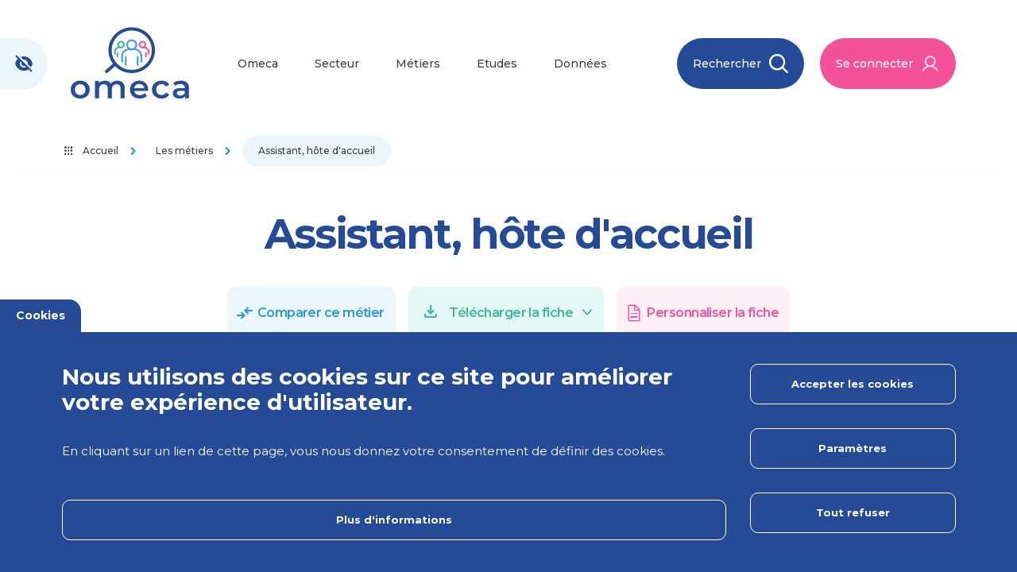

--- FILE ---
content_type: text/html; charset=UTF-8
request_url: https://www.metierscomptabilite.fr/les-metiers/assistant-hote-daccueil
body_size: 13007
content:
<!DOCTYPE html>
<html lang="fr" dir="ltr" prefix="content: http://purl.org/rss/1.0/modules/content/  dc: http://purl.org/dc/terms/  foaf: http://xmlns.com/foaf/0.1/  og: http://ogp.me/ns#  rdfs: http://www.w3.org/2000/01/rdf-schema#  schema: http://schema.org/  sioc: http://rdfs.org/sioc/ns#  sioct: http://rdfs.org/sioc/types#  skos: http://www.w3.org/2004/02/skos/core#  xsd: http://www.w3.org/2001/XMLSchema# ">

  <head>
    <meta charset="utf-8" />
<noscript><style>form.antibot * :not(.antibot-message) { display: none !important; }</style>
</noscript><script>var _paq = _paq || [];(function(){var u=(("https:" == document.location.protocol) ? "https://opcoatlas.matomo.cloud/" : "http://opcoatlas.matomo.cloud/");_paq.push(["setSiteId", "33"]);_paq.push(["setTrackerUrl", u+"matomo.php"]);if (!window.matomo_search_results_active) {_paq.push(["trackPageView"]);}var d=document,g=d.createElement("script"),s=d.getElementsByTagName("script")[0];g.type="text/javascript";g.defer=true;g.async=true;g.src=u+"matomo.js";s.parentNode.insertBefore(g,s);})();</script>
<meta name="description" content="L&#039;Assistant, Hôte d’accueil est chargé de l’assistance des collaborateurs du cabinet dans la gestion et l&#039;organisation logistique et administrative de leurs activités. Il est aussi chargé d’orienter les clients et prestataires vers le personnel du cabinet compétent en répondant aux demandes de contact et d’information." />
<link rel="canonical" href="https://www.metierscomptabilite.fr/les-metiers/assistant-hote-daccueil" />
<meta property="og:site_name" content="Omeca" />
<meta property="og:type" content="Fiche Métier" />
<meta property="og:url" content="https://www.metierscomptabilite.fr/les-metiers/assistant-hote-daccueil" />
<meta property="og:title" content="Assistant, hôte d&#039;accueil" />
<meta property="og:description" content="L&#039;Assistant, Hôte d’accueil est chargé de l’assistance des collaborateurs du cabinet dans la gestion et l&#039;organisation logistique et administrative de leurs activités. Il est aussi chargé d’orienter les clients et prestataires vers le personnel du cabinet compétent en répondant aux demandes de contact et d’information." />
<meta property="article:author" content="Anonyme" />
<meta property="article:publisher" content="Anonyme" />
<meta property="article:published_time" content="2023-12-28" />
<meta property="article:modified_time" content="2024-04-02" />
<meta name="twitter:card" content="summary_large_image" />
<meta name="twitter:description" content="L&#039;Assistant, Hôte d’accueil est chargé de l’assistance des collaborateurs du cabinet dans la gestion et l&#039;organisation logistique et administrative de leurs activités. Il est aussi chargé d’orienter les clients et prestataires vers le personnel du cabinet compétent en répondant aux demandes de contact et d’information." />
<meta name="twitter:title" content="Assistant, hôte d&#039;accueil" />
<meta name="twitter:url" content="https://www.metierscomptabilite.fr/les-metiers/assistant-hote-daccueil" />
<meta name="Generator" content="Drupal 10 (https://www.drupal.org)" />
<meta name="MobileOptimized" content="width" />
<meta name="HandheldFriendly" content="true" />
<meta name="viewport" content="width=device-width, initial-scale=1.0" />
<link rel="icon" href="/themes/custom/intuitiv/favicon.ico" type="image/vnd.microsoft.icon" />
<link rel="alternate" hreflang="fr" href="https://www.metierscomptabilite.fr/les-metiers/assistant-hote-daccueil" />

    <title>Assistant, hôte d&#039;accueil | Omeca</title>
    <link rel="stylesheet" media="all" href="/themes/custom/intuitiv/assets/css/loader.style.css" />
		<link href="https://fonts.googleapis.com/css2?family=Montserrat:ital,wght@0,100..900;1,100..900&display=swap" rel="stylesheet">

    <script src="/sites/default/files/js/js_x096s97Ie7satjXL4f53CHJG75yAMe5c4JqJo23EovU.js?scope=header&amp;delta=0&amp;language=fr&amp;theme=intuitiv&amp;include=eJx1jlsOAjEIRTeEsqSGQUbJ0NJMwbh86_NLv27uSe6DvYXcIsnwtGcnO_KXHEzbNkCysPumMqV2U2os-AvCjD0in6a3BW2RGnrFs_lCBpXCq-NLwJc1B1NIkUo6b8hKaQFDaOdLoa6FMvw5IyH4h98BiLpQAQ"></script>

  </head>
  <body  class=" node-64 node-type--metier path--node page--metier">

		    
<div  class="loader">
	<div  class="loader__inner"></div>
</div>
		    
<ul  class="tabulation">
	<li  class="tabulation__item">
		<button  class="tabulation__btn visually-hidden focusable" id="tabulation-nav">
			Skip to main navigation
		</button>
	</li>
	<li  class="tabulation__item">
		<button  class="tabulation__btn visually-hidden focusable" id="tabulation-content">
			Aller au contenu principal
		</button>
	</li>
	<li  class="tabulation__item">
		<button  class="tabulation__btn visually-hidden focusable" id="tabulation-search">
			Skip to search
		</button>
	</li>
</ul>		
    
    
	<div  class="page job">
					  		

<header  class="header" data-header-scroll>
	<div  class="header__container container">
		<div  class="header__top">
			<div  class="header__accessibility">
				
<div  class="accessibility">
	<button  class="accessibility__trigger dropdown-toggle" type="button" data-bs-toggle="dropdown" aria-expanded="false">
		
<i  class="icon icon-hidden" aria-hidden="true"></i>  </button>
	<div  class="accessibility__dropdown dropdown-menu">
		<ul  class="accessibility__list">
			<li  class="accessibility__item">
				<button  class="font" type="button" data-fz-control="shrink">
					A-
				</button>
			</li>
			<li  class="accessibility__item">
				<button  class="font" type="button" data-fz-control="default">
					A
				</button>
			</li>
			<li  class="accessibility__item">
				<button  class="font" type="button" data-fz-control="grow">
					A+
				</button>
			</li>
			<li  class="accessibility__item">
				<div  class="config" id="accessconfig" type="button" data-accessconfig-buttonname="" data-accessconfig-params='{ "Prefix" : "a42-ac", "ContainerClass" : "","ModalCloseButton" : "","ModalTitle" : "","FormFieldset" : "","FormFieldsetLegend" : "","FormRadio" : "","ImageReplacement": false}'></div>
			</li>
		</ul>
  </div>
</div>

			</div>
			<a  class="header__logo" href="/" target="">
				    <picture>
                  <source type="image/webp" sizes="(min-width: 1200px) 1983px,(min-width: 992px) 1019px,(min-width: 768px) 930px,(min-width: 576px) 690px,100vw" width="171" height="101" data-srcset="/system/files/styles/930xauto/private/media/2024-01/logo.webp?itok=uUHpZYxM 171w"/>
              <source type="image/png" sizes="(min-width: 1200px) 1983px,(min-width: 992px) 1019px,(min-width: 768px) 930px,(min-width: 576px) 690px,100vw" width="171" height="101" data-srcset="/system/files/styles/930xauto/private/media/2024-01/logo.png?itok=uUHpZYxM 171w"/>
                  

<img  loading="eager" sizes="(min-width: 1200px) 1983px,(min-width: 992px) 1019px,(min-width: 768px) 930px,(min-width: 576px) 690px,100vw" width="171" height="101" alt="" typeof="foaf:Image" data-srcset="/system/files/styles/930xauto/private/media/2024-01/logo.png?itok=uUHpZYxM 171w" data-src="/system/files/styles/large/private/media/2024-01/logo.png?itok=giioC_L0" class="image lazyload img-fluid" 
		data-src="/system/files/styles/large/private/media/2024-01/logo.png?itok=giioC_L0"
						data-srcset="/system/files/styles/930xauto/private/media/2024-01/logo.png?itok=uUHpZYxM 171w"
					data-sizes="(min-width: 1200px) 1983px,(min-width: 992px) 1019px,(min-width: 768px) 930px,(min-width: 576px) 690px,100vw"
			alt=""
>

  </picture>




			</a>
			<div  class="header__menu" data-menu>
				<div  class="header__nav">
					
<nav  class="header-nav">
		<ul  class="header-nav__list" data-nav-list>
							<li  class="header-nav__item" data-nav-item>
								<a href="/lomeca" class="header-nav__link" data-drupal-link-system-path="node/146">Omeca</a>
											</li>
					<li  class="header-nav__item" data-nav-item>
								<a href="/secteur" class="header-nav__link" data-drupal-link-system-path="node/90">Secteur</a>
											</li>
					<li  class="header-nav__item" data-nav-item>
								<a href="/metiers-lomeca" class="header-nav__link" data-drupal-link-system-path="node/116">Métiers</a>
											</li>
					<li  class="header-nav__item" data-nav-item>
								<a href="/etudes" class="header-nav__link" data-drupal-link-system-path="node/85">Etudes</a>
											</li>
					<li  class="header-nav__item" data-nav-item>
								<a href="/donnees" class="header-nav__link" data-drupal-link-system-path="node/97">Données</a>
											</li>
			</ul>
</nav>

				</div>
														<a  class="header__connection_mobile" href="/user/login" target="_self">
						<div  class="header__label">
							Se connecter
						</div>
						
<i  class="icon icon-user" aria-hidden="true"></i>					</a>
																															</div>
										<div  class="header__search">
					
<div  id="block-header" class="header-search contextual-region">

		<button  class="header-search__trigger" type="button" data-header-search>
		<div  class="header-search__label">
			Rechercher
		</div>
		
<i  class="icon icon-magnifier" aria-hidden="true"></i>	</button>

		<form  class="header-search__box" data-search-box  action="/recherche" >
		<div  class="header-search__container container">
		
			<div  class="header-search__inputSearch">
								

<div  class="inputbox js-form-item form-item js-form-type-search-api-autocomplete form-item-search-api-fulltext js-form-item-search-api-fulltext form-no-label">
					


	<input  data-drupal-selector="edit-search-api-fulltext" data-search-api-autocomplete-search="search" data-autocomplete-path="/search_api_autocomplete/search?display=header&amp;&amp;filter=search_api_fulltext" placeholder="Tapez votre recherche ici..." type="text" id="edit-search-api-fulltext" name="search_api_fulltext" value="" size="30" maxlength="128" class="input form-autocomplete form-control" />

		</div>


								<button  class="header-search__search">
					
				</button>
			</div>

							
										
										
									<button  class="header-search__close" type="button" data-header-search>
				
<i  class="icon icon-cancel" aria-hidden="true"></i>			</button>
		</div>
	</form>
</div>

				</div>
																			<a  class="header__connection" href="/user/login" target="_self">
					<div  class="header__label">
						Se connecter
					</div>
					
<i  class="icon icon-user" aria-hidden="true"></i>				</a>
					</div>
				<div  class="header__trigger">
			
<button  class="hamburger hamburger--elastic"  data-menu-trigger=" ">
		</button>
		</div>
	</div>
</header>



					
  <div class="contextual-region block block--intuitiv-breadcrumb">

  
    <div data-contextual-id="block:block=intuitiv_breadcrumb:langcode=fr" data-contextual-token="8JLiZjCh5kyvFX_1fOO2_lFucZXFpWheGwf1WI8EEu4" data-drupal-ajax-container=""></div>

            

<nav  class="breadcrumb" aria-label="breadcrumb">
	<div  class="breadcrumb__container container">
		<ol  class="breadcrumb__list">
							<li  class="breadcrumb__item">
											<a  class="breadcrumb__link" href="/">
							Accueil
						</a>
									</li>
							<li  class="breadcrumb__item">
											<a  class="breadcrumb__link" href="/les-metiers">
							Les métiers
						</a>
									</li>
							<li  class="breadcrumb__item is-active">
											Assistant, hôte d&#039;accueil
									</li>
					</ol>
	</div>
</nav>
      
  </div>

		
				<main  class="page__main" id="main_content" tabindex="-1">
				  <div data-drupal-messages-fallback class="hidden"></div>

  <div class="block block--intuitiv-content block--system-main">

  
    

            
<article  class="article has-sidebar">

				<header  class="article__header">
				
<div  class="headline-title headline-title--wide">
	<div  class="headline-title__container container">
		<div  class="headline-title__grid row row-gutter-0">

						<div  class="headline-title__body col-12 col-lg">
									<h1  class="headline-title__title">
						Assistant, hôte d&#039;accueil
					</h1>
																	<div  class="headline-title__buttons">
													<div  class="headline-title__item">
								
	<a  class="button button--beta btn"  href="/comparateur-de-metiers?metierA=69c2fab6-51d9-4b88-a796-ba39551c72e8" >
					<span  class="button__label">
				Comparer ce métier
			</span>
							
<i  class="button__icon icon-compare icon" aria-hidden="true"></i>			</a>

							</div>
													<div  class="headline-title__item">
								
<div  class="btn-collapse dropdown">
	<button  class="trigger dropdown-toggle" 
		type="button" 
		data-bs-toggle="dropdown" 
		aria-haspopup="true" 
		aria-expanded="false"
		data-display="static"
	>
	<div  class="btn-collapse__iconLeft">
		
<i  class="btn-collapse__icon icon-download icon" aria-hidden="true"></i>	</div>
	<div  class="btn-collapse__label">
		Télécharger la fiche
	</div>
	<div  class="btn-collapse__iconRight">
		
<i  class="btn-collapse__icon icon-chevron-bottom icon" aria-hidden="true"></i>	</div>
	</button>
		<div  class="btn-collapse__items dropdown-menu">
					<div  class="btn-collapse__item">
				
<a  class="doc-download" href="/system/files?file=media/2024-01/fiche_supadm4_assistant_hote_accueil.pdf" target="" download="Assistant, hôte d&#039;accueil">

				
<i  class="doc-download__icon icon-doc icon" aria-hidden="true"></i>		
	<span  class="doc-download__body">
							<span  class="doc-download__label">
				PDF
			</span>
			</span>
</a>

			</div>
					<div  class="btn-collapse__item">
				
<a  class="doc-download" href="/system/files?file=media/2024-01/fiche_supadm4_assistant_hote_accueil.pptx" target="" download="Assistant, hôte d&#039;accueil">

				
<i  class="doc-download__icon icon-doc icon" aria-hidden="true"></i>		
	<span  class="doc-download__body">
							<span  class="doc-download__label">
				PowerPoint
			</span>
			</span>
</a>

			</div>
			</div>
</div>
							</div>
													<div  class="headline-title__item">
								
	<a  class="button button--secondary btn"  href="/personnaliser-fiche/64" >
					<span  class="button__label">
				Personnaliser la fiche
			</span>
							
<i  class="button__icon icon-doc icon" aria-hidden="true"></i>			</a>

							</div>
											</div>
							</div>
					</div>
	</div>
</div>
		</header>
	
		<div  class="article__container container">
		<div  class="article__grid row row-gutter-30">
										<aside  class="article__aside col-12 col-lg-3 sidebar">
					
<div  class="box" data-box-scroll>
	<div  class="box__row row">
		<h3  class="box__title">
			Sommaire
		</h3>
		<div  class="box__list">
							<div  class="box__item">
					<a  class="box__link" href="#sidebar-body" >
						En résumé
					</a>
				</div>
							<div  class="box__item">
					<a  class="box__link" href="#activites303" >
						Activités
					</a>
				</div>
							<div  class="box__item">
					<a  class="box__link" href="#competences304" >
						Les compétences
					</a>
				</div>
							<div  class="box__item">
					<a  class="box__link" href="#variabilite-metier305" >
						Variabilité du métier
					</a>
				</div>
							<div  class="box__item">
					<a  class="box__link" href="#conditions-dexercice306" >
						Conditions d’exercice
					</a>
				</div>
							<div  class="box__item">
					<a  class="box__link" href="#prerequis-pour-lexercice-metier307" >
						Prérequis pour l’exercice du métier
					</a>
				</div>
							<div  class="box__item">
					<a  class="box__link" href="#tendances-devolution-metier308" >
						Tendances d’évolution du métier
					</a>
				</div>
							<div  class="box__item">
					<a  class="box__link" href="#perspectives-professionnelles309" >
						Perspectives professionnelles
					</a>
				</div>
							<div  class="box__item">
					<a  class="box__link" href="#metiers-proches310" >
						Métiers proches
					</a>
				</div>
					</div>
	</div>
				<div  class="box__buttons">
							<div  class="box__item">
					
<div  class="btn-collapse dropdown">
	<button  class="trigger dropdown-toggle" 
		type="button" 
		data-bs-toggle="dropdown" 
		aria-haspopup="true" 
		aria-expanded="false"
		data-display="static"
	>
	<div  class="btn-collapse__iconLeft">
		
<i  class="btn-collapse__icon icon-download icon" aria-hidden="true"></i>	</div>
	<div  class="btn-collapse__label">
		Télécharger la fiche
	</div>
	<div  class="btn-collapse__iconRight">
		
<i  class="btn-collapse__icon icon-chevron-bottom icon" aria-hidden="true"></i>	</div>
	</button>
		<div  class="btn-collapse__items dropdown-menu">
					<div  class="btn-collapse__item">
				
<a  class="doc-download" href="/system/files?file=media/2024-01/fiche_supadm4_assistant_hote_accueil.pdf" target="" download="Assistant, hôte d&#039;accueil">

				
<i  class="doc-download__icon icon-doc icon" aria-hidden="true"></i>		
	<span  class="doc-download__body">
							<span  class="doc-download__label">
				PDF
			</span>
			</span>
</a>

			</div>
					<div  class="btn-collapse__item">
				
<a  class="doc-download" href="/system/files?file=media/2024-01/fiche_supadm4_assistant_hote_accueil.pptx" target="" download="Assistant, hôte d&#039;accueil">

				
<i  class="doc-download__icon icon-doc icon" aria-hidden="true"></i>		
	<span  class="doc-download__body">
							<span  class="doc-download__label">
				PowerPoint
			</span>
			</span>
</a>

			</div>
			</div>
</div>
				</div>
							<div  class="box__item">
					
	<a  class="button button--beta btn"  href="/comparateur-de-metiers?metierA=69c2fab6-51d9-4b88-a796-ba39551c72e8" >
					<span  class="button__label">
				Comparer ce métier
			</span>
							
<i  class="button__icon icon-compare icon" aria-hidden="true"></i>			</a>

				</div>
							<div  class="box__item">
					
	<a  class="button button--secondary btn"  href="/personnaliser-fiche/64" >
					<span  class="button__label">
				Personnaliser la fiche
			</span>
							
<i  class="button__icon icon-doc icon" aria-hidden="true"></i>			</a>

				</div>
					</div>
	</div>
				</aside>
									<div  class="article__content col-12 col-lg-9">
							
<div  class="paragraph paragraph--col-10" id="sidebar-body">
	
		
				<h2  class="paragraph__title">
			En résumé
		</h2>
	
		
<div  class="content-rte">
	<p>L'Assistant, Hôte d’accueil est chargé de l’assistance des collaborateurs du cabinet dans la gestion et l'organisation logistique et administrative de leurs activités. Il est aussi chargé d’orienter les clients et prestataires vers le personnel du cabinet compétent en répondant aux demandes de contact et d’information.</p>
					</div>
			</div>
		
<div  class="paragraph paragraph--cards paragraph--col-10" id="">
	
						
		
		

		
		
<div  class="grid row-gutter-30 row">
  												
<div  class="grid-cell col-12 col-md-6 col-lg-4">
  							
<div  class="intro">
	
	<div  class="intro__body">
							<h4  class="intro__title">
				Domaine d'activité
			</h4>
									<div  class="intro__subtitle">
				Fonctions support
			</div>
			</div>
</div>

						</div>																
<div  class="grid-cell col-12 col-md-6 col-lg-4">
  							
<div  class="intro">
	
	<div  class="intro__body">
							<h4  class="intro__title">
				Famille métier
			</h4>
									<div  class="intro__subtitle">
				Fonctions support
			</div>
			</div>
</div>

						</div>																
<div  class="grid-cell col-12 col-md-6 col-lg-4">
  							
<div  class="intro">
	
	<div  class="intro__body">
							<h4  class="intro__title">
				Autres appelations
			</h4>
									<div  class="intro__subtitle">
				Secrétaire, assistant de direction, Office manager
			</div>
			</div>
</div>

						</div>																
<div  class="grid-cell col-12 col-md-6 col-lg-4">
  							
<div  class="intro">
	
	<div  class="intro__body">
							<h4  class="intro__title">
				Code rome
			</h4>
									<div  class="intro__subtitle">
				19370 - Secrétaire comptable
			</div>
			</div>
</div>

						</div>																
<div  class="grid-cell col-12 col-md-6 col-lg-4">
  							
<div  class="intro">
	
	<div  class="intro__body">
							<h4  class="intro__title">
				Nomenclature PSC
			</h4>
									<div  class="intro__subtitle">
				564b - Employés des services divers
			</div>
			</div>
</div>

						</div>															</div>		</div>
			  
<div  class="paragraph paragraph--col-10" id="activites303">
	
		
				<h2  class="paragraph__title">
			Activités
		</h2>
	
		
<div  class="content-rte">
	<h3>Accueil et prise en charge des demandes de visiteurs et nouvelles recrues</h3><ul><li>Reçoit et traite les appels, messages téléphoniques et mails de contact du personnel extérieur au cabinet : clients, prospects, candidats, partenaires, sociétés de démarchage...</li><li>Analyse le besoin et oriente les sollicitations vers le personnel adéquat au sein du cabinet</li><li>Participe à l’intégration des nouveaux collaborateurs en enregistrant les informations nécessaires, en leur fournissant les outils de travail et en leur présentant le cabinet et les différents interlocuteurs potentiels</li></ul><h3>Assistance au personnel dirigeant du cabinet</h3><ul><li>Organise les RDV, met à jour les agendas, réserve les salles de réunion, organise les déplacements professionnels pour le compte du personnel dirigeant</li><li>Rédige certains documents ou supports professionnels : compte rendu de réunion, mail, courrier, présentation, note de service, formulaire, etc.</li><li>Facilite la diffusion de l'information au sein du cabinet en prenant en charge certaines communications du personnel dirigeant à destination du cabinet</li></ul><h3>Gestion des services généraux et animation de la vie interne du cabinet</h3><ul><li>Gère les fournitures et le matériel de bureau : recueille les besoins, vérifie le stock, passe les commandes d'approvisionnement auprès des fournisseurs du cabinet</li><li>Conduit des projets relatifs à l’animation de la vie interne du cabinet afin de participer à la qualité de vie au travail : organisation d’évènements internes réguliers, de séminaires d’équipe (intra et/ou inter cabinets), choix de mobiliers de bureau ergonomiques, etc.</li></ul>
					</div>
			</div>


  
<div  class="paragraph paragraph--table paragraph--col-10" id="competences304">
	
				<h2  class="paragraph__title">
			Les compétences
		</h2>
					
		
		<p>Les compétences sont évaluées en 4 niveaux :</p><p>1 : Niveau de base - 2 : Niveau avancé - 3 : Niveau confirmé - 4 : Niveau expert</p>

		
		
<div  class="grid row-gutter-0 row">
  												
<div  class="grid-cell col-12">
  								<div  class="accordion-table">
					<div  class="accordion-table__item">
				<button  class="accordion-table__trigger collapsed" type="button" data-bs-toggle="collapse"
																																						 data-collapse aria-expanded="false">
				<span  class="accordion-table__title h3">
					Macro compétences spécifiques
				</span>
				</button>
				<div  class="accordion-table__collapse collapse">
					<div  class="accordion-table__items row">
														<div  class="accordion-table__item col-lg-6">
									<div  class="accordion-table__content">
										<div  class="accordion-table__score">
											<span>2</span>/ 4
										</div>
										<div  class="accordion-table__body">
																							<h4  class="accordion-table__skill">
													Accompagnement des projets de transformation
												</h4>
																																		<div  class="accordion-table__level">
													Niveau
												</div>
												<div  class="accordion-table__text">
													Adapter les messages, les modalités de communication et proposer une organisation pertinente
												</div>
																																		<div  class="accordion-table__example">
													Exemple
												</div>
												<div  class="accordion-table__text">
													Mettre en œuvre un projet transverse (ex : séminaire d’entreprise)
												</div>
																					</div>
									</div>
								</div>
														<div  class="accordion-table__item col-lg-6">
									<div  class="accordion-table__content">
										<div  class="accordion-table__score">
											<span>2</span>/ 4
										</div>
										<div  class="accordion-table__body">
																							<h4  class="accordion-table__skill">
													Collecte des informations nécessaires à la production d'une mission
												</h4>
																																		<div  class="accordion-table__level">
													Niveau
												</div>
												<div  class="accordion-table__text">
													Être autonome dans la collecte et l’organisation des documents clients et promouvoir les modes de collecte dématérialisés
												</div>
																																		<div  class="accordion-table__example">
													Exemple
												</div>
												<div  class="accordion-table__text">
													Collecter les documents administratifs parvenant au cabinet et répondre aux demandes
												</div>
																					</div>
									</div>
								</div>
														<div  class="accordion-table__item col-lg-6">
									<div  class="accordion-table__content">
										<div  class="accordion-table__score">
											<span>2</span>/ 4
										</div>
										<div  class="accordion-table__body">
																							<h4  class="accordion-table__skill">
													Production et promotion d'un contenu communicant 
												</h4>
																																		<div  class="accordion-table__level">
													Niveau
												</div>
												<div  class="accordion-table__text">
													Produire un support et préconiser des modalités de communication adaptées online/offline
												</div>
																																		<div  class="accordion-table__example">
													Exemple
												</div>
												<div  class="accordion-table__text">
													Produire un support de communication interne
												</div>
																					</div>
									</div>
								</div>
														<div  class="accordion-table__item col-lg-6">
									<div  class="accordion-table__content">
										<div  class="accordion-table__score">
											<span>1</span>/ 4
										</div>
										<div  class="accordion-table__body">
																							<h4  class="accordion-table__skill">
													Concepts spécifiques au domaine de spécialité
												</h4>
																																		<div  class="accordion-table__level">
													Niveau
												</div>
												<div  class="accordion-table__text">
													Connaître les concepts et techniques nécessaires à la réalisation de tâches de 1er niveau dans son domaine
												</div>
																																		<div  class="accordion-table__example">
													Exemple
												</div>
												<div  class="accordion-table__text">
													-
												</div>
																					</div>
									</div>
								</div>
														<div  class="accordion-table__item col-lg-6">
									<div  class="accordion-table__content">
										<div  class="accordion-table__score">
											<span>1</span>/ 4
										</div>
										<div  class="accordion-table__body">
																							<h4  class="accordion-table__skill">
													Process et méthodologies de travail spécifiques au domaine de spécialité
												</h4>
																																		<div  class="accordion-table__level">
													Niveau
												</div>
												<div  class="accordion-table__text">
													Appliquer la méthodologie pertinente et définie pour analyser les informations collectées
												</div>
																																		<div  class="accordion-table__example">
													Exemple
												</div>
												<div  class="accordion-table__text">
													-
												</div>
																					</div>
									</div>
								</div>
														<div  class="accordion-table__item col-lg-6">
									<div  class="accordion-table__content">
										<div  class="accordion-table__score">
											<span>1</span>/ 4
										</div>
										<div  class="accordion-table__body">
																							<h4  class="accordion-table__skill">
													Production de livrables répondant à une problématique client
												</h4>
																																		<div  class="accordion-table__level">
													Niveau
												</div>
												<div  class="accordion-table__text">
													Exploiter l'information pour produire les indicateurs selon un format standard, assurer la transmission au client ou aux administrations
												</div>
																																		<div  class="accordion-table__example">
													Exemple
												</div>
												<div  class="accordion-table__text">
													-
												</div>
																					</div>
									</div>
								</div>
														<div  class="accordion-table__item col-lg-6">
									<div  class="accordion-table__content">
										<div  class="accordion-table__score">
											<span>1</span>/ 4
										</div>
										<div  class="accordion-table__body">
																							<h4  class="accordion-table__skill">
													Réglementations spécifiques au domaine de spécialité
												</h4>
																																		<div  class="accordion-table__level">
													Niveau
												</div>
												<div  class="accordion-table__text">
													Connaître les principes réglementaires nécessaires à la réalisation de tâches de 1er niveau dans son domaine
												</div>
																																		<div  class="accordion-table__example">
													Exemple
												</div>
												<div  class="accordion-table__text">
													Gérer des dossiers administratifs : envoi du courrier, réception, etc.
												</div>
																					</div>
									</div>
								</div>
														<div  class="accordion-table__item col-lg-6">
									<div  class="accordion-table__content">
										<div  class="accordion-table__score">
											<span>1</span>/ 4
										</div>
										<div  class="accordion-table__body">
																							<h4  class="accordion-table__skill">
													Sécurité des échanges de données avec l'externe
												</h4>
																																		<div  class="accordion-table__level">
													Niveau
												</div>
												<div  class="accordion-table__text">
													Connaître et respecter les obligations en matière de sécurité des données
												</div>
																																		<div  class="accordion-table__example">
													Exemple
												</div>
												<div  class="accordion-table__text">
													Faire preuve de vigilance dans la réception de demandes, de mails, de contacts extérieurs au cabinet
												</div>
																					</div>
									</div>
								</div>
														<div  class="accordion-table__item col-lg-6">
									<div  class="accordion-table__content">
										<div  class="accordion-table__score">
											<span>1</span>/ 4
										</div>
										<div  class="accordion-table__body">
																							<h4  class="accordion-table__skill">
													Utilisation d'un logiciel métier
												</h4>
																																		<div  class="accordion-table__level">
													Niveau
												</div>
												<div  class="accordion-table__text">
													Utiliser les fonctionnalités de base d'un logiciel comptable, de paie, d'audit…
												</div>
																																		<div  class="accordion-table__example">
													Exemple
												</div>
												<div  class="accordion-table__text">
													Utiliser les fonctionnalités de base des logiciels de messagerie et de comptabilité du cabinet
												</div>
																					</div>
									</div>
								</div>
											</div>
				</div>
			</div>
							<div  class="accordion-table__item">
				<button  class="accordion-table__trigger collapsed" type="button" data-bs-toggle="collapse"
																																						 data-collapse aria-expanded="false">
				<span  class="accordion-table__title h3">
					Macro compétences transverses
				</span>
				</button>
				<div  class="accordion-table__collapse collapse">
					<div  class="accordion-table__items row">
														<div  class="accordion-table__item col-lg-6">
									<div  class="accordion-table__content">
										<div  class="accordion-table__score">
											<span>3</span>/ 4
										</div>
										<div  class="accordion-table__body">
																							<h4  class="accordion-table__skill">
													Organisation et planification du travail
												</h4>
																																		<div  class="accordion-table__level">
													Niveau
												</div>
												<div  class="accordion-table__text">
													Planifier son organisation du travail selon les priorités sur ses différents dossiers d'intervention
												</div>
																																		<div  class="accordion-table__example">
													Exemple
												</div>
												<div  class="accordion-table__text">
													Organiser son plan de charge en anticipant les périodes fiscales
												</div>
																					</div>
									</div>
								</div>
														<div  class="accordion-table__item col-lg-6">
									<div  class="accordion-table__content">
										<div  class="accordion-table__score">
											<span>2</span>/ 4
										</div>
										<div  class="accordion-table__body">
																							<h4  class="accordion-table__skill">
													Adaptation à une variété de situations et d'interlocuteurs
												</h4>
																																		<div  class="accordion-table__level">
													Niveau
												</div>
												<div  class="accordion-table__text">
													Adopter une communication écrite et orale adaptée à l'ensemble des interlocuteurs potentiels
												</div>
																																		<div  class="accordion-table__example">
													Exemple
												</div>
												<div  class="accordion-table__text">
													Faire preuve de pédagogie dans la présentation d’éléments techniques auprès de publics non-avertis
												</div>
																					</div>
									</div>
								</div>
														<div  class="accordion-table__item col-lg-6">
									<div  class="accordion-table__content">
										<div  class="accordion-table__score">
											<span>2</span>/ 4
										</div>
										<div  class="accordion-table__body">
																							<h4  class="accordion-table__skill">
													Anglais professionnel
												</h4>
																																		<div  class="accordion-table__level">
													Niveau
												</div>
												<div  class="accordion-table__text">
													Converser en anglais professionnel courant et écrire en anglais les livrables simples, notes, e-mails
												</div>
																																		<div  class="accordion-table__example">
													Exemple
												</div>
												<div  class="accordion-table__text">
													Échanger en anglais avec des clients ou des prestataires du cabinet
												</div>
																					</div>
									</div>
								</div>
														<div  class="accordion-table__item col-lg-6">
									<div  class="accordion-table__content">
										<div  class="accordion-table__score">
											<span>2</span>/ 4
										</div>
										<div  class="accordion-table__body">
																							<h4  class="accordion-table__skill">
													Communication écrite et orale
												</h4>
																																		<div  class="accordion-table__level">
													Niveau
												</div>
												<div  class="accordion-table__text">
													Transmettre des idées complexes à son interlocuteur, adopter des mises en forme écrites professionnelles
												</div>
																																		<div  class="accordion-table__example">
													Exemple
												</div>
												<div  class="accordion-table__text">
													Échanger les fournisseurs et prestataires du cabinet dans la gestion de la facturation
												</div>
																					</div>
									</div>
								</div>
														<div  class="accordion-table__item col-lg-6">
									<div  class="accordion-table__content">
										<div  class="accordion-table__score">
											<span>2</span>/ 4
										</div>
										<div  class="accordion-table__body">
																							<h4  class="accordion-table__skill">
													Confidentialité et déontologie
												</h4>
																																		<div  class="accordion-table__level">
													Niveau
												</div>
												<div  class="accordion-table__text">
													Respecter les règles de confidentialité et de déontologie, sensibiliser ses interlocuteurs, repérer les situations à risque
												</div>
																																		<div  class="accordion-table__example">
													Exemple
												</div>
												<div  class="accordion-table__text">
													Rappeler les obligations en matière de confidentialité dans ses écrits professionnels : mails, livrables...
												</div>
																					</div>
									</div>
								</div>
														<div  class="accordion-table__item col-lg-6">
									<div  class="accordion-table__content">
										<div  class="accordion-table__score">
											<span>1</span>/ 4
										</div>
										<div  class="accordion-table__body">
																							<h4  class="accordion-table__skill">
													Pilotage de la performance d'une organisation
												</h4>
																																		<div  class="accordion-table__level">
													Niveau
												</div>
												<div  class="accordion-table__text">
													Gérer sa performance individuelle selon les critères définis, en lien avec sa hiérarchie
												</div>
																																		<div  class="accordion-table__example">
													Exemple
												</div>
												<div  class="accordion-table__text">
													-
												</div>
																					</div>
									</div>
								</div>
														<div  class="accordion-table__item col-lg-6">
									<div  class="accordion-table__content">
										<div  class="accordion-table__score">
											<span>1</span>/ 4
										</div>
										<div  class="accordion-table__body">
																							<h4  class="accordion-table__skill">
													Pilotage de missions
												</h4>
																																		<div  class="accordion-table__level">
													Niveau
												</div>
												<div  class="accordion-table__text">
													Suivre les étapes, délais et coûts d'un projet et analyser les écarts par rapport à la demande
												</div>
																																		<div  class="accordion-table__example">
													Exemple
												</div>
												<div  class="accordion-table__text">
													-
												</div>
																					</div>
									</div>
								</div>
														<div  class="accordion-table__item col-lg-6">
									<div  class="accordion-table__content">
										<div  class="accordion-table__score">
											<span>1</span>/ 4
										</div>
										<div  class="accordion-table__body">
																							<h4  class="accordion-table__skill">
													Posture conseil
												</h4>
																																		<div  class="accordion-table__level">
													Niveau
												</div>
												<div  class="accordion-table__text">
													Faire preuve d’écoute, de sens pédagogique, de disponibilité, adapter son ton à l'interlocuteur
												</div>
																																		<div  class="accordion-table__example">
													Exemple
												</div>
												<div  class="accordion-table__text">
													Comprendre les attentes d’un interlocuteur et adapter son ton en fonction
												</div>
																					</div>
									</div>
								</div>
														<div  class="accordion-table__item col-lg-6">
									<div  class="accordion-table__content">
										<div  class="accordion-table__score">
											<span>1</span>/ 4
										</div>
										<div  class="accordion-table__body">
																							<h4  class="accordion-table__skill">
													Sens commercial
												</h4>
																																		<div  class="accordion-table__level">
													Niveau
												</div>
												<div  class="accordion-table__text">
													Comprendre le besoin du client et l'orienter vers les offres du cabinet 
												</div>
																																		<div  class="accordion-table__example">
													Exemple
												</div>
												<div  class="accordion-table__text">
													Recueillir les demandes de contact des clients et les orienter vers l’interlocuteur adéquat
												</div>
																					</div>
									</div>
								</div>
											</div>
				</div>
			</div>
			</div>

						</div>															</div>		</div>


  
<div  class="paragraph paragraph--col-10" id="variabilite-metier305">
	
		
				<h2  class="paragraph__title">
			Variabilité du métier
		</h2>
	
		
<div  class="content-rte">
	<h3>Selon la taille du cabinet</h3><ul><li>Dans les petits cabinets, l’Assistant, Hôte d’accueil peut prendre en charge les besoins d’assistance aux collaborateurs, d’accueil des visiteurs mais aussi des tâches de comptabilité, de gestion des ressources humaines (GRH) ou des Systèmes d’Information (SI)</li><li>Dans les grands cabinets d’expertise comptable, le métier d’Assistant et d’Hôte d’accueil peut être plus spécifique : Assistant de direction, Assistant administratif, Hôte d’accueil, chargé uniquement de la gestion des entrées et sorties du cabinet et des demandes de contact. Les activités relatives aux services généraux et à l’animation interne peuvent être centralisées au niveau des sièges ou antennes régionales.</li></ul><h3>Selon les spécialités du cabinet</h3><p>Selon la spécialité du cabinet, et en particulier dans les cabinets réalisant des missions de conseil, d’audit, etc., l’Assistant, Hôte d’Accueil peut avoir à :</p><ul><li>Organiser fréquemment les réunions et déplacements des EC dirigeants</li><li>Prendre en charge des modalités de facturation et de gestion administrative particulières.</li></ul><h3>Selon l’expérience du professionnel</h3><ul><li>Hausse du périmètre des missions (communication, responsabilités commerciales, production de contenu pour alimenter la présence du cabinet sur les réseaux sociaux professionnels, les actualités du site internet, etc.) et des missions de pilotage de projet interne</li></ul>
					</div>
			</div>


  
<div  class="paragraph paragraph--col-10" id="conditions-dexercice306">
	
		
				<h2  class="paragraph__title">
			Conditions d’exercice
		</h2>
	
		
<div  class="content-rte">
	<h3>Relations professionnelles internes&nbsp;</h3><ul><li>Expert-comptable dirigeant,&nbsp;</li><li>Dirigeants des pôles d’activité du cabinet,&nbsp;</li><li>Collaborateurs du cabinet</li></ul><h3>Relations professionnelles externes&nbsp;</h3><ul><li>Clients du cabinet,&nbsp;</li><li>Prestataires,&nbsp;</li><li>Candidats,&nbsp;</li><li>Administrations...</li></ul><h3>Télétravail</h3><ul><li>Possibilités de télétravail ponctuelles mais nécessité de présence physique pour assurer l’accueil du cabinet ou avoir accès à certaines pièces administratives</li></ul>
					</div>
			</div>


  
<div  class="paragraph paragraph--col-10" id="prerequis-pour-lexercice-metier307">
	
		
				<h2  class="paragraph__title">
			Prérequis pour l’exercice du métier
		</h2>
	
		
<div  class="content-rte">
	<h3>Formation initiale&nbsp;</h3><ul><li>De Bac à Bac +3 en assistance de gestion, assistance de manager, management des organisations...</li></ul><h3>Profil recommandé pour le personnel<br>expérimenté s’orientant vers ce métier&nbsp;</h3><ul><li>Assistant de direction,&nbsp;</li><li>Assistant administrative ou&nbsp;</li><li>Hôte d’accueil en entreprise, en cabinet de conseil, d’avocat, etc.</li><li>Métier d’« Office Manager » en entreprise</li></ul><h3>Formations prioritaires en cours de carrière</h3><ul><li>Formations permettant d’élargir le périmètre de responsabilités de l’Assistant, Hôte d’accueil : gestion administrative et des RH, comptabilité, formations aux logiciels et aux SI, formations à l’animation (évènementiel)</li></ul>
					</div>
			</div>


  
<div  class="paragraph paragraph--col-10" id="tendances-devolution-metier308">
	
		
				<h2  class="paragraph__title">
			Tendances d’évolution du métier
		</h2>
	
		
<div  class="content-rte">
	<ul><li>Digitalisation croissante des activités d’assistanat : planning, réservations, télédéclarations, etc.</li><li>Dans les cabinets de moyenne et grande taille, métier évoluant vers le modèle de « l’Office Manager » : profil polyvalent intervenant à la fois sur la gestion administrative, la GRH, la comptabilité, les SI, la communication et l’animation interne du cabinet</li></ul>
					</div>
			</div>


  
<div  class="paragraph paragraph--col-10" id="perspectives-professionnelles309">
	
		
				<h2  class="paragraph__title">
			Perspectives professionnelles
		</h2>
	
		
<div  class="content-rte">
	<ul><li>Assistant comptable ou assistant audit en cabinet d’expertise-comptable</li><li>Assistant, Hôte d’accueil en entreprise, en cabinet de conseil, d’avocats, etc.</li><li>Métiers de la comptabilité, des RH, de la paie en entreprise ou en cabinet d’expert-comptable</li><li>Métier d’« Office Manager » au sein d’une PME</li></ul>
					</div>
			</div>


  
<div  class="paragraph paragraph--job paragraph--job-related paragraph--col-10" id="metiers-proches310">
	
				<h2  class="paragraph__title">
			Métiers proches
		</h2>
					
		
		<p><span>Retrouvez ici les métiers proches du métier choisi :</span>
		<span>Notation 3/4 : métiers proches</span>
		<span>Notation 1/4 : métiers distants</span></p>

		
		
<div  class="grid row-gutter-40 row">
  																<div class="grid-cell col-12 col-md-6 col-lg-6">
			
<div  class="job-related">
	<div  class="job-related__score">
		<span>2</span>/ 4
	</div>
	<h4  class="job-related__skill">
		<a href="/les-metiers/assistant-comptable" hreflang="fr">Assistant comptable</a>
	</h4>
</div>		</div>
				<div class="grid-cell col-12 col-md-6 col-lg-6">
			
<div  class="job-related">
	<div  class="job-related__score">
		<span>2</span>/ 4
	</div>
	<h4  class="job-related__skill">
		<a href="/les-metiers/assistant-audit" hreflang="fr">Assistant audit</a>
	</h4>
</div>		</div>
				<div class="grid-cell col-12 col-md-6 col-lg-6">
			
<div  class="job-related">
	<div  class="job-related__score">
		<span>1</span>/ 4
	</div>
	<h4  class="job-related__skill">
		<a href="/les-metiers/gestionnaire-paie-administration-personnel" hreflang="fr">Gestionnaire paie et administration du personnel</a>
	</h4>
</div>		</div>
	
					</div>		</div>



		
			</div>
		</div>
	</div>
				<div  class="article__bottom">
						</div>
	</article>

      
  </div>


		</main>
		
					  
<footer  class="footer">
	<div  class="footer__container container">
		<div  class="footer__top">
			<div  class="footer__row row row-gutter-50">
				<div  class="footer__intro col-12 col-lg-4">
										<a  class="footer__logo" href="/">
						  

<img  loading="lazy" data-media-type="svg" data-media-view-mode="teaser" src="/system/files/media/2024-01/logo_white.svg" alt="" typeof="foaf:Image" class="image lazyload img-fluid" 
		data-src=""
								alt=""
>




					</a>
										<div  class="footer__text">
						<p>Observatoire des métiers de l’expertise comptable, du commissariat aux comptes et de l’audit</p>
					</div>
				</div>
				<ul  class="footer__list col-6 col-lg-2">
											<li  class="footer__item">
							<a  class="footer__link"
								href="/lomeca" >
								Omeca
							</a>
						</li>
											<li  class="footer__item">
							<a  class="footer__link"
								href="/secteur" >
								Secteur
							</a>
						</li>
											<li  class="footer__item">
							<a  class="footer__link"
								href="/metiers-lomeca" >
								Métiers
							</a>
						</li>
											<li  class="footer__item">
							<a  class="footer__link"
								href="/etudes" >
								Études
							</a>
						</li>
											<li  class="footer__item">
							<a  class="footer__link"
								href="/donnees" >
								Données
							</a>
						</li>
									</ul>
				<ul  class="footer__list col-6 col-lg-2">
											<li  class="footer__item">
							<a  class="footer__link"
								href="/etudiante" >
								Etudiant
							</a>
						</li>
											<li  class="footer__item">
							<a  class="footer__link"
								href="/chargee-rh" >
								Chargé RH
							</a>
						</li>
											<li  class="footer__item">
							<a  class="footer__link"
								href="/salariee" >
								Salarié
							</a>
						</li>
											<li  class="footer__item">
							<a  class="footer__link"
								href="/dirigeante" >
								Dirigeant
							</a>
						</li>
									</ul>
				<ul  class="footer__list col-12 col-lg-4">
											<li  class="footer__item">
							<a  class="footer__link"
								href="/comparateur-de-metiers" >
								Comparateur de métiers
							</a>
						</li>
											<li  class="footer__item">
							<a  class="footer__link"
								href="/les-metiers" >
								La liste des métiers
							</a>
						</li>
											<li  class="footer__item">
							<a  class="footer__link"
								href="/les-outils" >
								Les outils
							</a>
						</li>
											<li  class="footer__item">
							<a  class="footer__link"
								href="/contact" >
								Contact
							</a>
						</li>
										<div  class="footer__button">
						
	<a  id="block-footer" class="button button--alpha btn contextual-region"  href="https://www.metierscomptabilite.fr/extranet" >
					<span  class="button__label">
				Lien Extranet
			</span>
							
<i  class="button__icon icon-user icon" aria-hidden="true"></i>			</a>

					</div>
				</ul>
			</div>
		</div>
		<div  class="footer__bottom">
			<div  class="footer__row row bottom row-gutter-50">
				<div  class="footer__left col-12 col-lg-6">
					<p  class="footer__copyright">
						© Copyright ©2024 OMECA. Tous droits réservés
					</p>
				</div>
				<div  class="footer__right col-12 col-lg-6">
					<a  class="footer__terms" href="/mentions-legales" target="">
						Termes et conditions
					</a>
					<a  class="footer__privacy" href="/politique-confidentialite" target="">
						Politique de confidentialité
					</a>
				</div>
			</div>
		</div>
	</div>
</footer>


		
	</div>

    
    <link rel="stylesheet" media="all" href="/core/assets/vendor/jquery.ui/themes/base/core.css?t5wy53" />
<link rel="stylesheet" media="all" href="/core/assets/vendor/jquery.ui/themes/base/autocomplete.css?t5wy53" />
<link rel="stylesheet" media="all" href="/core/assets/vendor/jquery.ui/themes/base/menu.css?t5wy53" />
<link rel="stylesheet" media="all" href="/core/misc/components/progress.module.css?t5wy53" />
<link rel="stylesheet" media="all" href="/core/misc/components/ajax-progress.module.css?t5wy53" />
<link rel="stylesheet" media="all" href="/core/misc/components/autocomplete-loading.module.css?t5wy53" />
<link rel="stylesheet" media="all" href="/core/modules/contextual/css/contextual.module.css?t5wy53" />
<link rel="stylesheet" media="all" href="/modules/contrib/eu_cookie_compliance/css/eu_cookie_compliance.bare.css?t5wy53" />
<link rel="stylesheet" media="all" href="/core/assets/vendor/jquery.ui/themes/base/theme.css?t5wy53" />
<link rel="stylesheet" media="all" href="/core/modules/contextual/css/contextual.theme.css?t5wy53" />
<link rel="stylesheet" media="all" href="/core/modules/contextual/css/contextual.icons.theme.css?t5wy53" />
<link rel="stylesheet" media="all" href="/modules/contrib/extlink/extlink.css?t5wy53" />
<link rel="stylesheet" media="all" href="/modules/contrib/paragraphs/css/paragraphs.unpublished.css?t5wy53" />
<link rel="stylesheet" media="all" href="/modules/contrib/search_api_autocomplete/css/search_api_autocomplete.css?t5wy53" />
<link rel="stylesheet" media="all" href="/themes/custom/intuitiv/../../../core/modules/system/css/components/hidden.module.css?t5wy53" />
<link rel="stylesheet" media="all" href="/themes/custom/intuitiv/assets/css/intuitiv.style.css?t5wy53" />

    <script type="application/json" data-drupal-selector="drupal-settings-json">{"path":{"baseUrl":"\/","pathPrefix":"","currentPath":"node\/64","currentPathIsAdmin":false,"isFront":false,"currentLanguage":"fr","themeUrl":"themes\/custom\/intuitiv"},"pluralDelimiter":"\u0003","suppressDeprecationErrors":true,"ajaxPageState":{"libraries":"eJx1jksOwjAMRC9kmiNFTuq2Vp04SmzE8SmfwgZWo3nSG03WanQzRwlz94Yy5Q-5CNd9AHnMqjvTEaUJY80UfsGYsBMc7sM7594VuJqz8TWsogkFCpoWDa8ATYuPjEaRCvLxhRZ0MWjYce3YtnHufcnktXkSHhvNMAh73iI2juimz1NkFP7wO34cYi4","theme":"intuitiv","theme_token":null},"ajaxTrustedUrl":[],"cookieDomain":".www.metierscomptabilite.fr","matomo":{"disableCookies":false,"trackMailto":false},"data":{"extlink":{"extTarget":true,"extTargetNoOverride":true,"extNofollow":false,"extNoreferrer":false,"extFollowNoOverride":false,"extClass":"0","extLabel":"(le lien est externe)","extImgClass":false,"extSubdomains":true,"extExclude":"","extInclude":"","extCssExclude":"","extCssExplicit":"main","extAlert":false,"extAlertText":"This link will take you to an external web site. We are not responsible for their content.","mailtoClass":"0","mailtoLabel":"(link sends email)","extUseFontAwesome":false,"extIconPlacement":"append","extFaLinkClasses":"fa fa-external-link","extFaMailtoClasses":"fa fa-envelope-o","whitelistedDomains":[]}},"eu_cookie_compliance":{"cookie_policy_version":"1.0.0","popup_enabled":true,"popup_agreed_enabled":false,"popup_hide_agreed":false,"popup_clicking_confirmation":false,"popup_scrolling_confirmation":false,"popup_html_info":"\u003Cbutton type=\u0022button\u0022 class=\u0022eu-cookie-withdraw-tab\u0022\u003ECookies\u003C\/button\u003E\n\n\u003Cdiv  class=\u0022cookies eu-cookie-compliance-banner eu-cookie-compliance-banner-info eu-cookie-compliance-banner--categories\u0022 role=\u0022alertdialog\u0022 aria-labelledby=\u0022popup-text\u0022\u003E\n\t\u003Cdiv class=\u0022container\u0022\u003E\n\t\t\u003Cdiv class=\u0022grid row-gutter-30 row\u0022\u003E\n\t\t\t\u003Cdiv id=\u0022popup-text\u0022  class=\u0022cookies__message grid-cell col-12 col-md-8 col-lg-9\u0022\u003E\n\t\t\t\t\u003Ch2\u003ENous utilisons des cookies sur ce site pour am\u00e9liorer votre exp\u00e9rience d\u0027utilisateur.\u003C\/h2\u003E\u003Cp\u003EEn cliquant sur un lien de cette page, vous nous donnez votre consentement de d\u00e9finir des cookies.\u003C\/p\u003E\n\t\t\t\t\t\t\t\t\t\n\t\u003Cbutton  class=\u0022button button--primary find-more-button eu-cookie-compliance-more-button btn\u0022  \u003E\n\t\t\t\t\t\u003Cspan  class=\u0022button__label\u0022\u003E\n\t\t\t\tPlus d\u0026#039;informations\n\t\t\t\u003C\/span\u003E\n\t\t\t\t\t\u003C\/button\u003E\n\n\t\t\t\t\n\t\t\t\t\t\t\t\t\t\u003Cdiv id=\u0022eu-cookie-compliance-categories\u0022 data-cookie-collapse  class=\u0022cookies__categories\u0022\u003E\n\t\t\t\t\t\t\t\t\t\t\t\u003Cdiv  class=\u0022category category--cookies\u0022\u003E\n\t\t\t\t\t\t\t\n\n\n\u003Cdiv  class=\u0022checkbox js-form-item form-item js-form-type-checkbox form-item-cookie-categories js-form-item-cookie-categories form-disabled form-check\u0022\u003E\n\t\n\n\t\u003Cinput  disabled checked value=\u0022required\u0022 type=\u0022checkbox\u0022 id=\u0022cookie-category-required\u0022 name=\u0022cookie-categories\u0022 class=\u0022input form-checkbox form-check-input\u0022 \/\u003E\n\n\t\u003Clabel  class=\u0022checkbox__label option\u0022  for=\u0022cookie-category-required\u0022\u003E\n\t\tCookies obligatoire (session Drupal)\u003Cbr\u003E\u003Csmall\u003ECes cookies sont strictement obligatoires au bon fonctionnement du site\u003C\/small\u003E\n\t\u003C\/label\u003E\n\u003C\/div\u003E\n\t\t\t\t\t\t\u003C\/div\u003E\n\t\t\t\t\t\t\t\t\t\t\t\u003Cdiv  class=\u0022category category--cookies\u0022\u003E\n\t\t\t\t\t\t\t\n\n\n\u003Cdiv  class=\u0022checkbox js-form-item form-item js-form-type-checkbox form-item-cookie-categories js-form-item-cookie-categories form-check\u0022\u003E\n\t\n\n\t\u003Cinput  checked value=\u0022stats\u0022 type=\u0022checkbox\u0022 id=\u0022cookie-category-stats\u0022 name=\u0022cookie-categories\u0022 class=\u0022input form-checkbox form-check-input\u0022 \/\u003E\n\n\t\u003Clabel  class=\u0022checkbox__label option\u0022  for=\u0022cookie-category-stats\u0022\u003E\n\t\tCookies de mesure d\u2019audience\u003Cbr\u003E\u003Csmall\u003ECes cookies permettent d\u0027analyser la fr\u00e9quentation du site pour optimiser son contenu et sa navigation.\u003C\/small\u003E\n\t\u003C\/label\u003E\n\u003C\/div\u003E\n\t\t\t\t\t\t\u003C\/div\u003E\n\t\t\t\t\t\t\t\t\t\t\t\u003Cdiv  class=\u0022category category--cookies\u0022\u003E\n\t\t\t\t\t\t\t\n\n\n\u003Cdiv  class=\u0022checkbox js-form-item form-item js-form-type-checkbox form-item-cookie-categories js-form-item-cookie-categories form-check\u0022\u003E\n\t\n\n\t\u003Cinput  checked value=\u0022video\u0022 type=\u0022checkbox\u0022 id=\u0022cookie-category-video\u0022 name=\u0022cookie-categories\u0022 class=\u0022input form-checkbox form-check-input\u0022 \/\u003E\n\n\t\u003Clabel  class=\u0022checkbox__label option\u0022  for=\u0022cookie-category-video\u0022\u003E\n\t\tCookies vid\u00e9os\u003Cbr\u003E\u003Csmall\u003ECes cookies permettent la visualisation des vid\u00e9os sur notre site.\u003C\/small\u003E\n\t\u003C\/label\u003E\n\u003C\/div\u003E\n\t\t\t\t\t\t\u003C\/div\u003E\n\t\t\t\t\t\t\t\t\t\t\u003C\/div\u003E\n\t\t\t\t\t\t\t\u003C\/div\u003E\n\n\t\t\t\u003Cdiv id=\u0022popup-buttons\u0022  class=\u0022cookies__buttons grid-cell col-12 col-md-4 col-lg-3\u0022\u003E\n\t\t\t\t\n\t\u003Cbutton  data-cookie-agree=\u0022\u0022 class=\u0022button button--primary agree-button eu-cookie-compliance-default-button btn\u0022  \u003E\n\t\t\t\t\t\u003Cspan  class=\u0022button__label\u0022\u003E\n\t\t\t\tAccepter les cookies\n\t\t\t\u003C\/span\u003E\n\t\t\t\t\t\u003C\/button\u003E\n\n\t\t\t\t\t\t\t\t\t\t\t\t\t\n\t\u003Cbutton  hidden=\u0022\u0022 class=\u0022button button--primary eu-cookie-compliance-save-preferences-button btn\u0022  \u003E\n\t\t\t\t\t\u003Cspan  class=\u0022button__label\u0022\u003E\n\t\t\t\tEnregistrer\n\t\t\t\u003C\/span\u003E\n\t\t\t\t\t\u003C\/button\u003E\n\n\t\t\t\t\t\t\t\t\t\t\t\t\t\t\t\t\t\t\t\n\t\u003Cbutton  data-cookie-settings=\u0022\u0022 class=\u0022button button--primary btn\u0022  \u003E\n\t\t\t\t\t\u003Cspan  class=\u0022button__label\u0022\u003E\n\t\t\t\tParam\u00e8tres\n\t\t\t\u003C\/span\u003E\n\t\t\t\t\t\u003C\/button\u003E\n\n\t\t\t\t\t\t\t\t\t\t\t\t\t\t\t\t\n\t\u003Cbutton  data-cookie-deny=\u0022\u0022 class=\u0022button button--primary refuse-button btn\u0022  \u003E\n\t\t\t\t\t\u003Cspan  class=\u0022button__label\u0022\u003E\n\t\t\t\tTout refuser\n\t\t\t\u003C\/span\u003E\n\t\t\t\t\t\u003C\/button\u003E\n\n\t\t\t\t\t\t\t\t\t\t\t\t\t\t\t\t\u003C\/div\u003E\n\t\t\u003C\/div\u003E\n\t\u003C\/div\u003E\n\u003C\/div\u003E","use_mobile_message":false,"mobile_popup_html_info":"\u003Cbutton type=\u0022button\u0022 class=\u0022eu-cookie-withdraw-tab\u0022\u003ECookies\u003C\/button\u003E\n\n\u003Cdiv  class=\u0022cookies eu-cookie-compliance-banner eu-cookie-compliance-banner-info eu-cookie-compliance-banner--categories\u0022 role=\u0022alertdialog\u0022 aria-labelledby=\u0022popup-text\u0022\u003E\n\t\u003Cdiv class=\u0022container\u0022\u003E\n\t\t\u003Cdiv class=\u0022grid row-gutter-30 row\u0022\u003E\n\t\t\t\u003Cdiv id=\u0022popup-text\u0022  class=\u0022cookies__message grid-cell col-12 col-md-8 col-lg-9\u0022\u003E\n\t\t\t\t\n\t\t\t\t\t\t\t\t\t\n\t\u003Cbutton  class=\u0022button button--primary find-more-button eu-cookie-compliance-more-button btn\u0022  \u003E\n\t\t\t\t\t\u003Cspan  class=\u0022button__label\u0022\u003E\n\t\t\t\tPlus d\u0026#039;informations\n\t\t\t\u003C\/span\u003E\n\t\t\t\t\t\u003C\/button\u003E\n\n\t\t\t\t\n\t\t\t\t\t\t\t\t\t\u003Cdiv id=\u0022eu-cookie-compliance-categories\u0022 data-cookie-collapse  class=\u0022cookies__categories\u0022\u003E\n\t\t\t\t\t\t\t\t\t\t\t\u003Cdiv  class=\u0022category category--cookies\u0022\u003E\n\t\t\t\t\t\t\t\n\n\n\u003Cdiv  class=\u0022checkbox js-form-item form-item js-form-type-checkbox form-item-cookie-categories js-form-item-cookie-categories form-disabled form-check\u0022\u003E\n\t\n\n\t\u003Cinput  disabled checked value=\u0022required\u0022 type=\u0022checkbox\u0022 id=\u0022cookie-category-required\u0022 name=\u0022cookie-categories\u0022 class=\u0022input form-checkbox form-check-input\u0022 \/\u003E\n\n\t\u003Clabel  class=\u0022checkbox__label option\u0022  for=\u0022cookie-category-required\u0022\u003E\n\t\tCookies obligatoire (session Drupal)\u003Cbr\u003E\u003Csmall\u003ECes cookies sont strictement obligatoires au bon fonctionnement du site\u003C\/small\u003E\n\t\u003C\/label\u003E\n\u003C\/div\u003E\n\t\t\t\t\t\t\u003C\/div\u003E\n\t\t\t\t\t\t\t\t\t\t\t\u003Cdiv  class=\u0022category category--cookies\u0022\u003E\n\t\t\t\t\t\t\t\n\n\n\u003Cdiv  class=\u0022checkbox js-form-item form-item js-form-type-checkbox form-item-cookie-categories js-form-item-cookie-categories form-check\u0022\u003E\n\t\n\n\t\u003Cinput  checked value=\u0022stats\u0022 type=\u0022checkbox\u0022 id=\u0022cookie-category-stats\u0022 name=\u0022cookie-categories\u0022 class=\u0022input form-checkbox form-check-input\u0022 \/\u003E\n\n\t\u003Clabel  class=\u0022checkbox__label option\u0022  for=\u0022cookie-category-stats\u0022\u003E\n\t\tCookies de mesure d\u2019audience\u003Cbr\u003E\u003Csmall\u003ECes cookies permettent d\u0027analyser la fr\u00e9quentation du site pour optimiser son contenu et sa navigation.\u003C\/small\u003E\n\t\u003C\/label\u003E\n\u003C\/div\u003E\n\t\t\t\t\t\t\u003C\/div\u003E\n\t\t\t\t\t\t\t\t\t\t\t\u003Cdiv  class=\u0022category category--cookies\u0022\u003E\n\t\t\t\t\t\t\t\n\n\n\u003Cdiv  class=\u0022checkbox js-form-item form-item js-form-type-checkbox form-item-cookie-categories js-form-item-cookie-categories form-check\u0022\u003E\n\t\n\n\t\u003Cinput  checked value=\u0022video\u0022 type=\u0022checkbox\u0022 id=\u0022cookie-category-video\u0022 name=\u0022cookie-categories\u0022 class=\u0022input form-checkbox form-check-input\u0022 \/\u003E\n\n\t\u003Clabel  class=\u0022checkbox__label option\u0022  for=\u0022cookie-category-video\u0022\u003E\n\t\tCookies vid\u00e9os\u003Cbr\u003E\u003Csmall\u003ECes cookies permettent la visualisation des vid\u00e9os sur notre site.\u003C\/small\u003E\n\t\u003C\/label\u003E\n\u003C\/div\u003E\n\t\t\t\t\t\t\u003C\/div\u003E\n\t\t\t\t\t\t\t\t\t\t\u003C\/div\u003E\n\t\t\t\t\t\t\t\u003C\/div\u003E\n\n\t\t\t\u003Cdiv id=\u0022popup-buttons\u0022  class=\u0022cookies__buttons grid-cell col-12 col-md-4 col-lg-3\u0022\u003E\n\t\t\t\t\n\t\u003Cbutton  data-cookie-agree=\u0022\u0022 class=\u0022button button--primary agree-button eu-cookie-compliance-default-button btn\u0022  \u003E\n\t\t\t\t\t\u003Cspan  class=\u0022button__label\u0022\u003E\n\t\t\t\tAccepter les cookies\n\t\t\t\u003C\/span\u003E\n\t\t\t\t\t\u003C\/button\u003E\n\n\t\t\t\t\t\t\t\t\t\t\t\t\t\n\t\u003Cbutton  hidden=\u0022\u0022 class=\u0022button button--primary eu-cookie-compliance-save-preferences-button btn\u0022  \u003E\n\t\t\t\t\t\u003Cspan  class=\u0022button__label\u0022\u003E\n\t\t\t\tEnregistrer\n\t\t\t\u003C\/span\u003E\n\t\t\t\t\t\u003C\/button\u003E\n\n\t\t\t\t\t\t\t\t\t\t\t\t\t\t\t\t\t\t\t\n\t\u003Cbutton  data-cookie-settings=\u0022\u0022 class=\u0022button button--primary btn\u0022  \u003E\n\t\t\t\t\t\u003Cspan  class=\u0022button__label\u0022\u003E\n\t\t\t\tParam\u00e8tres\n\t\t\t\u003C\/span\u003E\n\t\t\t\t\t\u003C\/button\u003E\n\n\t\t\t\t\t\t\t\t\t\t\t\t\t\t\t\t\n\t\u003Cbutton  data-cookie-deny=\u0022\u0022 class=\u0022button button--primary refuse-button btn\u0022  \u003E\n\t\t\t\t\t\u003Cspan  class=\u0022button__label\u0022\u003E\n\t\t\t\tTout refuser\n\t\t\t\u003C\/span\u003E\n\t\t\t\t\t\u003C\/button\u003E\n\n\t\t\t\t\t\t\t\t\t\t\t\t\t\t\t\t\u003C\/div\u003E\n\t\t\u003C\/div\u003E\n\t\u003C\/div\u003E\n\u003C\/div\u003E","mobile_breakpoint":768,"popup_html_agreed":false,"popup_use_bare_css":true,"popup_height":"auto","popup_width":"100%","popup_delay":300,"popup_link":"\/mentions-legales","popup_link_new_window":true,"popup_position":false,"fixed_top_position":false,"popup_language":"fr","store_consent":true,"better_support_for_screen_readers":false,"cookie_name":"","reload_page":false,"domain":"","domain_all_sites":false,"popup_eu_only":false,"popup_eu_only_js":false,"cookie_lifetime":100,"cookie_session":0,"set_cookie_session_zero_on_disagree":0,"disagree_do_not_show_popup":false,"method":"categories","automatic_cookies_removal":true,"allowed_cookies":"itv.req.*\r\nDrupal.visitor.notification\r\nother:cookie1\r\nstats:__cfduid\r\nstats:_ga\r\nstats:_gid\r\nstats:_gat\r\nstats:uvc\r\nstats:NID\r\nstats:CONSENT\r\nstats:ANID\r\nstats:1P_JAR\r\nstats:_pk_ref.*\r\nstats:_pk_cvar.*\r\nstats:_pk_id.*\r\nstats:_pk_ses.*\r\nstats:_pk_hsr.*\r\nrequired:gtoolbar:current-group\r\nrequired:lang","withdraw_markup":"\u003Cbutton type=\u0022button\u0022 class=\u0022eu-cookie-withdraw-tab\u0022\u003ECookies\u003C\/button\u003E\n\u003Cdiv aria-labelledby=\u0022popup-text\u0022 class=\u0022eu-cookie-withdraw-banner\u0022\u003E\n  \u003Cdiv class=\u0022popup-content info eu-cookie-compliance-content\u0022\u003E\n    \u003Cdiv id=\u0022popup-text\u0022 class=\u0022eu-cookie-compliance-message\u0022 role=\u0022document\u0022\u003E\n      \n    \u003C\/div\u003E\n    \u003Cdiv id=\u0022popup-buttons\u0022 class=\u0022eu-cookie-compliance-buttons\u0022\u003E\n      \u003Cbutton type=\u0022button\u0022 class=\u0022eu-cookie-withdraw-button \u0022\u003E\u003C\/button\u003E\n    \u003C\/div\u003E\n  \u003C\/div\u003E\n\u003C\/div\u003E","withdraw_enabled":true,"reload_options":0,"reload_routes_list":"","withdraw_button_on_info_popup":true,"cookie_categories":["required","stats","video"],"cookie_categories_details":{"required":{"uuid":"f2d659c6-f0fb-4c43-954a-ad1b3b58a649","langcode":"fr","status":true,"dependencies":[],"id":"required","label":"Cookies obligatoire (session Drupal)","description":"Ces cookies sont strictement obligatoires au bon fonctionnement du site","checkbox_default_state":"required","weight":-10},"stats":{"uuid":"8de3b243-7008-4f6e-a329-dbfa7edcdcbf","langcode":"fr","status":true,"dependencies":[],"id":"stats","label":"Cookies de mesure d\u2019audience","description":"Ces cookies permettent d\u0027analyser la fr\u00e9quentation du site pour optimiser son contenu et sa navigation.","checkbox_default_state":"checked","weight":-9},"video":{"uuid":"4eb76d08-fb87-4cdc-9581-b6a957fb3d69","langcode":"fr","status":true,"dependencies":[],"id":"video","label":"Cookies vid\u00e9os","description":"Ces cookies permettent la visualisation des vid\u00e9os sur notre site.","checkbox_default_state":"checked","weight":-8}},"enable_save_preferences_button":true,"cookie_value_disagreed":"0","cookie_value_agreed_show_thank_you":"1","cookie_value_agreed":"2","containing_element":"body","settings_tab_enabled":true,"olivero_primary_button_classes":"","olivero_secondary_button_classes":"","close_button_action":"close_banner","open_by_default":true,"modules_allow_popup":true,"hide_the_banner":false,"geoip_match":true},"search_api_autocomplete":{"search":{"auto_submit":true,"min_length":3}},"user":{"csrf":"lzlp5nxVmFivrnXcRhux6RKZrE689p-oHfU5kI2ypAQ","uid":0,"permissionsHash":"fc125a09b9a8a3d88c8a6f1f1cd8973639478ae251610b2dc63f6de27503a4c1"}}</script>
<script src="/sites/default/files/js/js_Ton5Fh21tD6VvYjYFT7uENRZuzfG4n3JMuo4z1JZtHY.js?scope=footer&amp;delta=0&amp;language=fr&amp;theme=intuitiv&amp;include=eJx1jlsOAjEIRTeEsqSGQUbJ0NJMwbh86_NLv27uSe6DvYXcIsnwtGcnO_KXHEzbNkCysPumMqV2U2os-AvCjD0in6a3BW2RGnrFs_lCBpXCq-NLwJc1B1NIkUo6b8hKaQFDaOdLoa6FMvw5IyH4h98BiLpQAQ"></script>
<script src="/modules/contrib/eu_cookie_compliance/js/eu_cookie_compliance.min.js?v=10.5.6" defer></script>
<script src="/sites/default/files/js/js_JSvEJiZIeVVDOg6ZnbtgGdxSSNgivguepqEwdJgz9Mg.js?scope=footer&amp;delta=2&amp;language=fr&amp;theme=intuitiv&amp;include=eJx1jlsOAjEIRTeEsqSGQUbJ0NJMwbh86_NLv27uSe6DvYXcIsnwtGcnO_KXHEzbNkCysPumMqV2U2os-AvCjD0in6a3BW2RGnrFs_lCBpXCq-NLwJc1B1NIkUo6b8hKaQFDaOdLoa6FMvw5IyH4h98BiLpQAQ"></script>

  </body>
</html>


--- FILE ---
content_type: text/css
request_url: https://www.metierscomptabilite.fr/themes/custom/intuitiv/assets/css/loader.style.css
body_size: 232
content:
.loader{background-color:#fff;height:100%;left:0;position:fixed;top:0;width:100%;z-index:999999}.loader__inner{animation:animate 1.5s linear infinite;left:calc(50% - 4rem);top:calc(50% - 4rem);z-index:100}.loader__inner,.loader__inner:after{clip:rect(0,8rem,8rem,4rem);height:8rem;position:absolute;width:8rem}.loader__inner:after{animation:animate-pseudo 1.5s ease-in-out infinite;border-radius:50%;content:""}@keyframes animate{0%{transform:rotate(0deg)}to{transform:rotate(220deg)}}@keyframes animate-pseudo{0%{box-shadow:inset 0 0 0 .3rem #254a96;transform:rotate(-140deg)}50%{box-shadow:inset 0 0 0 .3rem #f4519b}to{box-shadow:inset 0 0 0 .3rem #3cb5a1;transform:rotate(140deg)}}

--- FILE ---
content_type: text/css
request_url: https://www.metierscomptabilite.fr/themes/custom/intuitiv/assets/css/intuitiv.style.css?t5wy53
body_size: 55223
content:
@charset "UTF-8";
/*! AccessConfig | Access42 | accessconfig.a11y.fr */#a42-ac{background-color:#fff;border:1px solid #fff;bottom:0;color:#0b1b34;display:none;font-size:1rem;left:0;overflow:auto;padding:.75rem 1.5rem 1.5rem;position:fixed;right:0;top:0;width:100%;z-index:9999}@media screen and (max-width:29.9em){#a42-ac{border:0;padding:.75rem}}#a42-ac,#a42-ac *,#a42-ac :after,#a42-ac :before{box-sizing:border-box}@media screen and (min-width:50em){#a42-ac{bottom:auto;left:50%;margin-left:-45%;right:auto;top:10%;width:90%}}@media screen and (min-width:64em){#a42-ac{margin-left:-29.375rem;width:58.75em}}#a42-ac h1{color:#0b1b34;font-size:1.75em;line-height:1.3;margin:0 3rem 0 0}#a42-ac .sr-only{clip:rect(1px,1px,1px,1px)!important;border:0!important;-webkit-clip-path:inset(50%)!important;clip-path:inset(50%)!important;height:1px!important;margin:-1px!important;overflow:hidden!important;padding:0!important;position:absolute!important;white-space:nowrap!important;width:1px!important}#a42-ac .sr-only-focusable:active,#a42-ac .sr-only-focusable:focus{clip:auto!important;-webkit-clip-path:none!important;clip-path:none!important;height:auto!important;margin:auto!important;overflow:visible!important;white-space:normal!important;width:auto!important}#a42-ac-close{border:0;cursor:pointer;height:2.75rem;position:absolute;right:1.5rem;top:.625rem;width:2.75rem}#a42-ac #a42-ac-close,#a42-ac-close{overflow:hidden}#a42-ac-close:after{background:url("[data-uri]") no-repeat 50% 50%;content:"";display:block;height:100%;left:0;position:absolute;top:0;width:100%}#a42-ac-close:active,#a42-ac-close:focus,#a42-ac-close:hover{background-color:transparent!important;opacity:.6}@media screen and (max-width:29.9em){#a42-ac-close{right:.75rem}}#a42-ac button,#a42-ac input,#a42-ac optgroup,#a42-ac select,#a42-ac textarea{font-family:inherit;font-size:100%;line-height:1.15;margin:0}#a42-ac button,#a42-ac input{overflow:visible}#a42-ac button,#a42-ac select{text-transform:none}#a42-ac [type=button],#a42-ac [type=submit],#a42-ac button{-webkit-appearance:button}#a42-ac [type=button]::-moz-focus-inner,#a42-ac [type=reset]::-moz-focus-inner,#a42-ac [type=submit]::-moz-focus-inner,#a42-ac button::-moz-focus-inner{border-style:none;padding:0}#a42-ac [type=button]:-moz-focusring,#a42-ac [type=reset]:-moz-focusring,#a42-ac [type=submit]:-moz-focusring,#a42-ac button:-moz-focusring{outline:1px dotted ButtonText}#a42-ac legend{color:inherit;display:table;max-width:100%;white-space:normal}#a42-ac [type=checkbox],#a42-ac [type=radio],#a42-ac legend{box-sizing:border-box;padding:0}#a42-ac fieldset{background-color:#e3ebf2;border:solid #cedae6;border-width:0 0 0 .625em;margin:1em 0 0;padding:1em .5em .5em 1em}@media screen and (min-width:50em){#a42-ac .a42-ac-content{align-items:flex-start;display:flex;flex-wrap:wrap}#a42-ac fieldset{align-self:stretch;width:45%;width:calc(50% - .5em)}#a42-ac fieldset:nth-child(odd){clear:left;margin-right:.5em}#a42-ac fieldset:nth-child(2n){margin-left:.5em}}@media screen and (max-width:29.9em){#a42-ac fieldset{border-left-width:.357em;font-size:.875em;padding:.5em}}#a42-ac legend{color:#0b1b34;float:left;font-size:1.375em;font-weight:700;margin:0;width:100%}#a42-ac legend+:first-child{clear:left}#a42-ac label{font-size:.938em;line-height:1.6;margin:0 1em .533em .5em;padding-bottom:.067em;padding-top:.067em}#a42-ac input[type=radio]{clip:rect(1px,1px,1px,1px)!important;border:0!important;-webkit-clip-path:inset(50%)!important;clip-path:inset(50%)!important;height:1px!important;margin:-1px!important;overflow:hidden!important;padding:0!important;position:absolute!important;white-space:nowrap!important;width:1px!important}#a42-ac input[type=radio]+label{display:inline-block;margin-left:0;padding:.625rem 0 .625rem 2.267em;position:relative;vertical-align:middle}@media screen and (max-width:29.9em){#a42-ac input[type=radio]+label{padding-bottom:.786em;padding-top:.786em}}#a42-ac input[type=radio]+label:after,#a42-ac input[type=radio]+label:before{border-radius:100%;content:"";display:block;position:absolute}#a42-ac input[type=radio]+label:after{background-color:#31486e;height:.933em;left:.33334em;top:1em;transition:all .2s;width:.933em}#a42-ac input[type=radio]+label:before{background-color:#f9fcff;border:.2em solid #7d829a;height:1.6em;left:0;top:.625rem;width:1.6em}@media screen and (max-width:29.9em){#a42-ac label{font-size:1em}#a42-ac input[type=radio]+label:after{height:1em;left:.357em;top:1.071em;width:1em}#a42-ac input[type=radio]+label:before{height:1.714em;width:1.714em}}#a42-ac input[type=radio]:focus+label{outline:1px dotted}#a42-ac input[type=radio]:checked+label:before{border-color:#31486e}#a42-ac input[type=radio]:not(:checked)+label:after{opacity:0;transform:scale(0)}#a42-ac input[type=radio]:disabled+label{opacity:.5}#a42-ac input[type=radio]:disabled+label:hover{cursor:not-allowed}body.a42-ac-active{overflow:hidden}.a42-ac-overlay{background-color:rgba(11,27,52,.8);display:none;height:100%;left:0;position:fixed;top:0;width:100%;z-index:998}.a42-ac-active .a42-ac-overlay{display:block}.a42-ac-inv-contrast .a42-ac-overlay{background-color:rgba(0,13,99,.8)!important}.a42-ac-high-contrast .a42-ac-overlay{background-color:rgba(32,33,41,.8)!important}.a42-ac-high-contrast *,.a42-ac-high-contrast :after,.a42-ac-high-contrast :before,.a42-ac-inv-contrast *,.a42-ac-inv-contrast :after,.a42-ac-inv-contrast :before{-o-border-image:none!important;border-image:none!important;text-shadow:none!important}.a42-ac-high-contrast path,.a42-ac-high-contrast polygon,.a42-ac-high-contrast svg,.a42-ac-high-contrast svg *,.a42-ac-inv-contrast path,.a42-ac-inv-contrast polygon,.a42-ac-inv-contrast svg,.a42-ac-inv-contrast svg *{fill:currentColor}.a42-ac-high-contrast form button,.a42-ac-high-contrast input,.a42-ac-high-contrast select,.a42-ac-high-contrast textarea,.a42-ac-inv-contrast form button,.a42-ac-inv-contrast input,.a42-ac-inv-contrast select,.a42-ac-inv-contrast textarea{border-style:solid!important;border-width:1px!important}.a42-ac-high-contrast :first-letter,.a42-ac-inv-contrast :first-letter{color:inherit!important}.a42-ac-high-contrast input[type=range],.a42-ac-inv-contrast input[type=range]{border:0!important}.a42-ac-high-contrast input[type=range]::-webkit-slider-thumb,.a42-ac-inv-contrast input[type=range]::-webkit-slider-thumb{margin-top:-.25em}@supports (-ms-ime-align:auto){.a42-ac-high-contrast input[type=range]::-webkit-slider-thumb,.a42-ac-inv-contrast input[type=range]::-webkit-slider-thumb{margin-top:0}}.a42-ac-high-contrast input[type=range]::-webkit-slider-runnable-track,.a42-ac-inv-contrast input[type=range]::-webkit-slider-runnable-track{height:.313em}.a42-ac-high-contrast,.a42-ac-high-contrast *{background-color:#343643!important;color:#fff!important;text-decoration-color:currentColor!important}.a42-ac-high-contrast,.a42-ac-high-contrast *,.a42-ac-high-contrast :after,.a42-ac-high-contrast :before{border-color:#fff!important}.a42-ac-high-contrast #a42-ac-close:after{background-image:url("[data-uri]")}.a42-ac-high-contrast #a42-ac input[type=radio]+label:before{background-color:transparent!important;border-color:#f9fcff!important}.a42-ac-high-contrast #a42-ac input[type=radio]+label:after{background-color:#f9fcff!important}.a42-ac-high-contrast input,.a42-ac-high-contrast select,.a42-ac-high-contrast textarea{border-color:#f9fcff!important;color:inherit!important}.a42-ac-high-contrast ::-webkit-input-placeholder{color:#fff!important}.a42-ac-high-contrast ::-moz-placeholder{color:#fff!important;opacity:1!important}.a42-ac-high-contrast :-ms-input-placeholder{color:#fff!important}.a42-ac-high-contrast :-moz-placeholder{color:#fff!important;opacity:1!important}.a42-ac-high-contrast ::-webkit-datetime-edit-month-field,.a42-ac-high-contrast ::-webkit-datetime-edit-text{color:#fff!important}.a42-ac-high-contrast ::-webkit-datetime-edit-day-field,.a42-ac-high-contrast ::-webkit-datetime-edit-year-field{color:#fff!important}.a42-ac-high-contrast ::-webkit-calendar-picker-indicator{background:#343643!important}.a42-ac-high-contrast input[type=range]::-webkit-slider-runnable-track{background:#fff!important}.a42-ac-high-contrast input[type=range]::-moz-range-track{background:#fff!important}.a42-ac-high-contrast input[type=range]::-moz-range-thumb{background:#000!important;border:.15em solid #fff!important}.a42-ac-high-contrast input[type=range]::-ms-fill-lower,.a42-ac-high-contrast input[type=range]::-ms-fill-upper{background:#fff!important}.a42-ac-high-contrast input[type=range]:focus::-ms-fill-lower,.a42-ac-high-contrast input[type=range]:focus::-ms-fill-upper{background:#fff!important}.a42-ac-high-contrast input[type=range]::-ms-thumb{background:#000!important;border:.15em solid #fff!important}.a42-ac-inv-contrast,.a42-ac-inv-contrast *{background-color:navy!important;color:#ff0!important;text-decoration-color:currentColor!important}.a42-ac-inv-contrast,.a42-ac-inv-contrast *,.a42-ac-inv-contrast :after,.a42-ac-inv-contrast :before{border-color:#ff0!important}.a42-ac-inv-contrast #a42-ac-close:after{background-image:url("[data-uri]")}.a42-ac-inv-contrast #a42-ac input[type=radio]+label:before{background-color:transparent!important;border-color:#ff0!important}.a42-ac-inv-contrast #a42-ac input[type=radio]+label:after{background-color:#ff0!important}.a42-ac-inv-contrast input,.a42-ac-inv-contrast select,.a42-ac-inv-contrast textarea{border-color:#ff0!important}.a42-ac-inv-contrast ::-webkit-input-placeholder{color:#ff0!important}.a42-ac-inv-contrast ::-moz-placeholder{color:#ff0!important;opacity:1!important}.a42-ac-inv-contrast :-ms-input-placeholder{color:#ff0!important}.a42-ac-inv-contrast :-moz-placeholder{color:#ff0!important;opacity:1!important}.a42-ac-inv-contrast ::-webkit-datetime-edit-month-field,.a42-ac-inv-contrast ::-webkit-datetime-edit-text{color:#ff0!important}.a42-ac-inv-contrast ::-webkit-datetime-edit-day-field,.a42-ac-inv-contrast ::-webkit-datetime-edit-year-field{color:#ff0!important}.a42-ac-inv-contrast ::-webkit-calendar-picker-indicator{background:navy!important}.a42-ac-inv-contrast input[type=range]::-webkit-slider-runnable-track{background:#ff0!important}.a42-ac-inv-contrast input[type=range]::-moz-range-track{background:#ff0!important}.a42-ac-inv-contrast input[type=range]::-moz-range-thumb{background:navy!important;border:.15em solid #ff0!important}.a42-ac-inv-contrast input[type=range]::-ms-fill-lower,.a42-ac-inv-contrast input[type=range]::-ms-fill-upper{background:#ff0!important}.a42-ac-inv-contrast input[type=range]:focus::-ms-fill-lower,.a42-ac-inv-contrast input[type=range]:focus::-ms-fill-upper{background:#ff0!important}.a42-ac-inv-contrast input[type=range]::-ms-thumb{background:navy!important;border:.15em solid #ff0!important}@font-face{font-family:opendys;font-style:normal;font-weight:400;src:url(../fonts/opendyslexic/opendyslexic-regular-webfont.woff2) format("woff2"),url(../fonts/opendyslexic/opendyslexic-regular-webfont.woff) format("woff")}body.a42-ac-dys-font,body.a42-ac-dys-font *{font-family:opendys!important}.a42-ac-dys-spacing,.a42-ac-dys-spacing *{line-height:1.5!important}.a42-ac-cancel-justification,.a42-ac-cancel-justification *{text-align:left!important}.a42-ac-replace-style{border:5px solid!important;padding:.2em}.datepicker--cells{display:flex;flex-wrap:wrap}.datepicker--cell{align-items:center;border-radius:4px;box-sizing:border-box;cursor:pointer;display:flex;height:32px;justify-content:center;position:relative;z-index:1}.datepicker--cell.-focus-{background:#f0f0f0}.datepicker--cell.-current-{color:#4eb5e6}.datepicker--cell.-current-.-focus-{color:#4a4a4a}.datepicker--cell.-current-.-in-range-{color:#4eb5e6}.datepicker--cell.-in-range-{background:rgba(92,196,239,.1);border-radius:0;color:#4a4a4a}.datepicker--cell.-in-range-.-focus-{background-color:rgba(92,196,239,.2)}.datepicker--cell.-disabled-{color:#aeaeae;cursor:default}.datepicker--cell.-disabled-.-focus-{color:#aeaeae}.datepicker--cell.-disabled-.-in-range-{color:#a1a1a1}.datepicker--cell.-disabled-.-current-.-focus-{color:#aeaeae}.datepicker--cell.-range-from-{background-color:rgba(92,196,239,.1);border:1px solid rgba(92,196,239,.5);border-radius:4px 0 0 4px}.datepicker--cell.-range-to-{background-color:rgba(92,196,239,.1);border:1px solid rgba(92,196,239,.5);border-radius:0 4px 4px 0}.datepicker--cell.-range-from-.-range-to-{border-radius:4px}.datepicker--cell.-selected-{border:none}.datepicker--cell.-selected-,.datepicker--cell.-selected-.-current-{background:#5cc4ef;color:#fff}.datepicker--cell.-selected-.-focus-{background:#45bced}.datepicker--cell:empty{cursor:default}.datepicker--days-names{display:flex;flex-wrap:wrap;margin:8px 0 3px}.datepicker--day-name{align-items:center;color:#ff9a19;display:flex;flex:1;font-size:.8em;justify-content:center;text-align:center;text-transform:uppercase}.datepicker--cell-day{width:14.28571%}.datepicker--cells-months{height:170px}.datepicker--cell-month{height:25%;width:33.33%}.datepicker--cells-years,.datepicker--years{height:170px}.datepicker--cell-year{height:33.33%;width:25%}.datepickers-container{left:0;position:absolute;top:0}@media print{.datepickers-container{display:none}}.datepicker{background:#fff;border:1px solid #dbdbdb;border-radius:4px;box-shadow:0 4px 12px rgba(0,0,0,.15);box-sizing:content-box;color:#4a4a4a;font-family:Tahoma,sans-serif;font-size:14px;left:-100000px;opacity:0;position:absolute;transition:opacity .3s ease,transform .3s ease,left 0s .3s;width:250px;z-index:100}.datepicker.-from-top-{transform:translateY(-8px)}.datepicker.-from-right-{transform:translateX(8px)}.datepicker.-from-bottom-{transform:translateY(8px)}.datepicker.-from-left-{transform:translateX(-8px)}.datepicker.active{opacity:1;transform:translate(0);transition:opacity .3s ease,transform .3s ease,left 0s 0s}.datepicker-inline .datepicker{border-color:#d7d7d7;box-shadow:none;left:auto;opacity:1;position:static;right:auto;transform:none}.datepicker-inline .datepicker--pointer{display:none}.datepicker--content{box-sizing:content-box;padding:4px}.-only-timepicker- .datepicker--content{display:none}.datepicker--pointer{background:#fff;border-right:1px solid #dbdbdb;border-top:1px solid #dbdbdb;height:10px;position:absolute;width:10px;z-index:-1}.-top-center- .datepicker--pointer,.-top-left- .datepicker--pointer,.-top-right- .datepicker--pointer{top:calc(100% - 4px);transform:rotate(135deg)}.-right-bottom- .datepicker--pointer,.-right-center- .datepicker--pointer,.-right-top- .datepicker--pointer{right:calc(100% - 4px);transform:rotate(225deg)}.-bottom-center- .datepicker--pointer,.-bottom-left- .datepicker--pointer,.-bottom-right- .datepicker--pointer{bottom:calc(100% - 4px);transform:rotate(315deg)}.-left-bottom- .datepicker--pointer,.-left-center- .datepicker--pointer,.-left-top- .datepicker--pointer{left:calc(100% - 4px);transform:rotate(45deg)}.-bottom-left- .datepicker--pointer,.-top-left- .datepicker--pointer{left:10px}.-bottom-right- .datepicker--pointer,.-top-right- .datepicker--pointer{right:10px}.-bottom-center- .datepicker--pointer,.-top-center- .datepicker--pointer{left:calc(50% - 5px)}.-left-top- .datepicker--pointer,.-right-top- .datepicker--pointer{top:10px}.-left-bottom- .datepicker--pointer,.-right-bottom- .datepicker--pointer{bottom:10px}.-left-center- .datepicker--pointer,.-right-center- .datepicker--pointer{top:calc(50% - 5px)}.datepicker--body{display:none}.datepicker--body.active{display:block}.datepicker--nav{border-bottom:1px solid #efefef;display:flex;justify-content:space-between;min-height:32px;padding:4px}.-only-timepicker- .datepicker--nav{display:none}.datepicker--nav-action,.datepicker--nav-title{align-items:center;cursor:pointer;display:flex;justify-content:center}.datepicker--nav-action{border-radius:4px;-webkit-user-select:none;user-select:none;width:32px}.datepicker--nav-action:hover{background:#f0f0f0}.datepicker--nav-action.-disabled-{visibility:hidden}.datepicker--nav-action svg{height:32px;width:32px}.datepicker--nav-action path{fill:none;stroke:#9c9c9c;stroke-width:2px}.datepicker--nav-title{border-radius:4px;padding:0 8px}.datepicker--nav-title i{color:#9c9c9c;font-style:normal;margin-left:5px}.datepicker--nav-title:hover{background:#f0f0f0}.datepicker--nav-title.-disabled-{background:none;cursor:default}.datepicker--buttons{border-top:1px solid #efefef;display:flex;padding:4px}.datepicker--button{align-items:center;border-radius:4px;color:#4eb5e6;cursor:pointer;display:inline-flex;flex:1;height:32px;justify-content:center}.datepicker--button:hover{background:#f0f0f0;color:#4a4a4a}.datepicker--time{align-items:center;border-top:1px solid #efefef;display:flex;padding:4px;position:relative}.datepicker--time.-am-pm- .datepicker--time-sliders{flex:0 1 138px;max-width:138px}.-only-timepicker- .datepicker--time{border-top:none}.datepicker--time-sliders{flex:0 1 153px;margin-right:10px;max-width:153px}.datepicker--time-label{display:none;font-size:12px}.datepicker--time-current{align-items:center;display:flex;flex:1;font-size:14px;margin:0 0 0 10px;text-align:center}.datepicker--time-current-colon{line-height:1;margin:0 2px 3px}.datepicker--time-current-hours,.datepicker--time-current-minutes{font-family:Century Gothic,CenturyGothic,AppleGothic,sans-serif;font-size:19px;line-height:1;position:relative;z-index:1}.datepicker--time-current-hours:after,.datepicker--time-current-minutes:after{background:#f0f0f0;border-radius:4px;bottom:-2px;content:"";left:-2px;opacity:0;position:absolute;right:-2px;top:-3px;z-index:-1}.datepicker--time-current-hours.-focus-:after,.datepicker--time-current-minutes.-focus-:after{opacity:1}.datepicker--time-current-ampm{align-self:flex-end;color:#9c9c9c;font-size:11px;margin-bottom:1px;margin-left:6px;text-transform:uppercase}.datepicker--time-row{align-items:center;background:linear-gradient(90deg,#dedede,#dedede) left 50%/100% 1px no-repeat;display:flex;font-size:11px;height:17px}.datepicker--time-row:first-child{margin-bottom:4px}.datepicker--time-row input[type=range]{-webkit-appearance:none;background:none;cursor:pointer;flex:1;height:100%;margin:0;padding:0}.datepicker--time-row input[type=range]::-webkit-slider-thumb{-webkit-appearance:none}.datepicker--time-row input[type=range]::-ms-tooltip{display:none}.datepicker--time-row input[type=range]:hover::-webkit-slider-thumb{border-color:#b8b8b8}.datepicker--time-row input[type=range]:hover::-moz-range-thumb{border-color:#b8b8b8}.datepicker--time-row input[type=range]:hover::-ms-thumb{border-color:#b8b8b8}.datepicker--time-row input[type=range]:focus{outline:none}.datepicker--time-row input[type=range]:focus::-webkit-slider-thumb{background:#5cc4ef;border-color:#5cc4ef}.datepicker--time-row input[type=range]:focus::-moz-range-thumb{background:#5cc4ef;border-color:#5cc4ef}.datepicker--time-row input[type=range]:focus::-ms-thumb{background:#5cc4ef;border-color:#5cc4ef}.datepicker--time-row input[type=range]::-webkit-slider-thumb{background:#fff;border:1px solid #dedede;border-radius:3px;box-sizing:border-box;cursor:pointer;height:12px;-webkit-transition:background .2s;transition:background .2s;width:12px}.datepicker--time-row input[type=range]::-moz-range-thumb{background:#fff;border:1px solid #dedede;border-radius:3px;box-sizing:border-box;cursor:pointer;height:12px;-moz-transition:background .2s;transition:background .2s;width:12px}.datepicker--time-row input[type=range]::-ms-thumb{background:#fff;border:1px solid #dedede;border-radius:3px;box-sizing:border-box;cursor:pointer;height:12px;-ms-transition:background .2s;transition:background .2s;width:12px}.datepicker--time-row input[type=range]::-webkit-slider-thumb{margin-top:-6px}.datepicker--time-row input[type=range]::-webkit-slider-runnable-track{background:transparent;border:none;color:transparent;cursor:pointer;height:1px}.datepicker--time-row input[type=range]::-moz-range-track{background:transparent;border:none;color:transparent;cursor:pointer;height:1px}.datepicker--time-row input[type=range]::-ms-track{background:transparent;border:none;color:transparent;cursor:pointer;height:1px}.datepicker--time-row input[type=range]::-ms-fill-lower,.datepicker--time-row input[type=range]::-ms-fill-upper{background:transparent}.datepicker--time-row span{padding:0 12px}.datepicker--time-icon{border:1px solid;border-radius:50%;color:#9c9c9c;font-size:16px;height:1em;margin:0 5px -1px 0;position:relative;width:1em}.datepicker--time-icon:after,.datepicker--time-icon:before{background:currentColor;content:"";position:absolute}.datepicker--time-icon:after{height:.4em;left:calc(50% - 1px);top:calc(50% + 1px);transform:translateY(-100%);width:1px}.datepicker--time-icon:before{height:1px;left:calc(50% - 1px);top:calc(50% + 1px);width:.4em}.datepicker--cell-day.-other-month-,.datepicker--cell-year.-other-decade-{color:#dedede}.datepicker--cell-day.-other-month-:hover,.datepicker--cell-year.-other-decade-:hover{color:#c5c5c5}.-disabled-.-focus-.datepicker--cell-day.-other-month-,.-disabled-.-focus-.datepicker--cell-year.-other-decade-{color:#dedede}.-selected-.datepicker--cell-day.-other-month-,.-selected-.datepicker--cell-year.-other-decade-{background:#a2ddf6;color:#fff}.-selected-.-focus-.datepicker--cell-day.-other-month-,.-selected-.-focus-.datepicker--cell-year.-other-decade-{background:#8ad5f4}.-in-range-.datepicker--cell-day.-other-month-,.-in-range-.datepicker--cell-year.-other-decade-{background-color:rgba(92,196,239,.1);color:#ccc}.-in-range-.-focus-.datepicker--cell-day.-other-month-,.-in-range-.-focus-.datepicker--cell-year.-other-decade-{background-color:rgba(92,196,239,.2)}.datepicker--cell-day.-other-month-:empty,.datepicker--cell-year.-other-decade-:empty{background:none;border:none}:root{--bs-blue:#0d6efd;--bs-indigo:#6610f2;--bs-purple:#6f42c1;--bs-pink:#d63384;--bs-red:#dc3545;--bs-orange:#fd7e14;--bs-yellow:#ffc107;--bs-green:#198754;--bs-teal:#20c997;--bs-cyan:#0dcaf0;--bs-black:#000;--bs-white:#fff;--bs-gray:#6c757d;--bs-gray-dark:#343a40;--bs-gray-100:#f8f9fa;--bs-gray-200:#e9ecef;--bs-gray-300:#dee2e6;--bs-gray-400:#ced4da;--bs-gray-500:#adb5bd;--bs-gray-600:#6c757d;--bs-gray-700:#495057;--bs-gray-800:#343a40;--bs-gray-900:#212529;--bs-primary:#0d6efd;--bs-secondary:#6c757d;--bs-success:#198754;--bs-info:#0dcaf0;--bs-warning:#ffc107;--bs-danger:#dc3545;--bs-light:#f8f9fa;--bs-dark:#212529;--bs-primary-rgb:13,110,253;--bs-secondary-rgb:108,117,125;--bs-success-rgb:25,135,84;--bs-info-rgb:13,202,240;--bs-warning-rgb:255,193,7;--bs-danger-rgb:220,53,69;--bs-light-rgb:248,249,250;--bs-dark-rgb:33,37,41;--bs-white-rgb:255,255,255;--bs-black-rgb:0,0,0;--bs-body-color-rgb:33,37,41;--bs-body-bg-rgb:255,255,255;--bs-font-sans-serif:system-ui,-apple-system,"Segoe UI",Roboto,"Helvetica Neue","Noto Sans","Liberation Sans",Arial,sans-serif,"Apple Color Emoji","Segoe UI Emoji","Segoe UI Symbol","Noto Color Emoji";--bs-font-monospace:SFMono-Regular,Menlo,Monaco,Consolas,"Liberation Mono","Courier New",monospace;--bs-gradient:linear-gradient(180deg,hsla(0,0%,100%,.15),hsla(0,0%,100%,0));--bs-body-font-family:var(--bs-font-sans-serif);--bs-body-font-size:1rem;--bs-body-font-weight:400;--bs-body-line-height:1.5;--bs-body-color:#212529;--bs-body-bg:#fff;--bs-border-width:1px;--bs-border-style:solid;--bs-border-color:#dee2e6;--bs-border-color-translucent:rgba(0,0,0,.175);--bs-border-radius:0.375rem;--bs-border-radius-sm:0.25rem;--bs-border-radius-lg:0.5rem;--bs-border-radius-xl:1rem;--bs-border-radius-2xl:2rem;--bs-border-radius-pill:50rem;--bs-link-color:#0d6efd;--bs-link-hover-color:#0a58ca;--bs-code-color:#d63384;--bs-highlight-bg:#fff3cd}*,:after,:before{box-sizing:border-box}@media(prefers-reduced-motion:no-preference){:root{scroll-behavior:smooth}}body{-webkit-text-size-adjust:100%;-webkit-tap-highlight-color:rgba(0,0,0,0);background-color:var(--bs-body-bg);color:var(--bs-body-color);font-family:var(--bs-body-font-family);font-size:var(--bs-body-font-size);font-weight:var(--bs-body-font-weight);line-height:var(--bs-body-line-height);margin:0;text-align:var(--bs-body-text-align)}hr{border:0;border-top:1px solid;color:inherit;margin:1rem 0;opacity:.25}.h1,.h2,.h3,.h4,.h5,.h6,h1,h2,h3,h4,h5,h6{font-weight:500;line-height:1.2;margin-bottom:.5rem;margin-top:0}.h1,h1{font-size:calc(1.375rem + 1.5vw)}@media(min-width:1200px){.h1,h1{font-size:2.5rem}}.h2,h2{font-size:calc(1.325rem + .9vw)}@media(min-width:1200px){.h2,h2{font-size:2rem}}.h3,h3{font-size:calc(1.3rem + .6vw)}@media(min-width:1200px){.h3,h3{font-size:1.75rem}}.h4,h4{font-size:calc(1.275rem + .3vw)}@media(min-width:1200px){.h4,h4{font-size:1.5rem}}.h5,h5{font-size:1.25rem}.h6,h6{font-size:1rem}p{margin-bottom:1rem;margin-top:0}abbr[title]{cursor:help;-webkit-text-decoration:underline dotted;text-decoration:underline dotted;-webkit-text-decoration-skip-ink:none;text-decoration-skip-ink:none}address{font-style:normal;line-height:inherit;margin-bottom:1rem}ol,ul{padding-left:2rem}dl,ol,ul{margin-bottom:1rem;margin-top:0}ol ol,ol ul,ul ol,ul ul{margin-bottom:0}dt{font-weight:700}dd{margin-bottom:.5rem;margin-left:0}blockquote{margin:0 0 1rem}b,strong{font-weight:bolder}.small,small{font-size:.875em}.mark,mark{background-color:var(--bs-highlight-bg);padding:.1875em}sub,sup{font-size:.75em;line-height:0;position:relative;vertical-align:baseline}sub{bottom:-.25em}sup{top:-.5em}a{color:var(--bs-link-color);text-decoration:underline}a:hover{color:var(--bs-link-hover-color)}a:not([href]):not([class]),a:not([href]):not([class]):hover{color:inherit;text-decoration:none}code,kbd,pre,samp{font-family:var(--bs-font-monospace);font-size:1em}pre{display:block;font-size:.875em;margin-bottom:1rem;margin-top:0;overflow:auto}pre code{color:inherit;font-size:inherit;word-break:normal}code{word-wrap:break-word;color:var(--bs-code-color);font-size:.875em}a>code{color:inherit}kbd{background-color:var(--bs-body-color);border-radius:.25rem;color:var(--bs-body-bg);font-size:.875em;padding:.1875rem .375rem}kbd kbd{font-size:1em;padding:0}figure{margin:0 0 1rem}img,svg{vertical-align:middle}table{border-collapse:collapse;caption-side:bottom}caption{color:#6c757d;padding-bottom:.5rem;padding-top:.5rem;text-align:left}th{text-align:inherit;text-align:-webkit-match-parent}tbody,td,tfoot,th,thead,tr{border:0 solid;border-color:inherit}label{display:inline-block}button{border-radius:0}button:focus:not(:focus-visible){outline:0}button,input,optgroup,select,textarea{font-family:inherit;font-size:inherit;line-height:inherit;margin:0}button,select{text-transform:none}[role=button]{cursor:pointer}select{word-wrap:normal}select:disabled{opacity:1}[list]:not([type=date]):not([type=datetime-local]):not([type=month]):not([type=week]):not([type=time])::-webkit-calendar-picker-indicator{display:none!important}[type=button],[type=reset],[type=submit],button{-webkit-appearance:button}[type=button]:not(:disabled),[type=reset]:not(:disabled),[type=submit]:not(:disabled),button:not(:disabled){cursor:pointer}::-moz-focus-inner{border-style:none;padding:0}textarea{resize:vertical}fieldset{border:0;margin:0;min-width:0;padding:0}legend{float:left;font-size:calc(1.275rem + .3vw);line-height:inherit;margin-bottom:.5rem;padding:0;width:100%}@media(min-width:1200px){legend{font-size:1.5rem}}legend+*{clear:left}::-webkit-datetime-edit-day-field,::-webkit-datetime-edit-fields-wrapper,::-webkit-datetime-edit-hour-field,::-webkit-datetime-edit-minute,::-webkit-datetime-edit-month-field,::-webkit-datetime-edit-text,::-webkit-datetime-edit-year-field{padding:0}::-webkit-inner-spin-button{height:auto}[type=search]{-webkit-appearance:textfield;outline-offset:-2px}::-webkit-search-decoration{-webkit-appearance:none}::-webkit-color-swatch-wrapper{padding:0}::file-selector-button{-webkit-appearance:button;font:inherit}output{display:inline-block}iframe{border:0}summary{cursor:pointer;display:list-item}progress{vertical-align:baseline}[hidden]{display:none!important}.lead{font-size:1.25rem;font-weight:300}.display-1{font-size:calc(1.625rem + 4.5vw);font-weight:300;line-height:1.2}@media(min-width:1200px){.display-1{font-size:5rem}}.display-2{font-size:calc(1.575rem + 3.9vw);font-weight:300;line-height:1.2}@media(min-width:1200px){.display-2{font-size:4.5rem}}.display-3{font-size:calc(1.525rem + 3.3vw);font-weight:300;line-height:1.2}@media(min-width:1200px){.display-3{font-size:4rem}}.display-4{font-size:calc(1.475rem + 2.7vw);font-weight:300;line-height:1.2}@media(min-width:1200px){.display-4{font-size:3.5rem}}.display-5{font-size:calc(1.425rem + 2.1vw);font-weight:300;line-height:1.2}@media(min-width:1200px){.display-5{font-size:3rem}}.display-6{font-size:calc(1.375rem + 1.5vw);font-weight:300;line-height:1.2}@media(min-width:1200px){.display-6{font-size:2.5rem}}.list-inline,.list-unstyled{list-style:none;padding-left:0}.list-inline-item{display:inline-block}.list-inline-item:not(:last-child){margin-right:.5rem}.initialism{font-size:.875em;text-transform:uppercase}.blockquote{font-size:1.25rem;margin-bottom:1rem}.blockquote>:last-child{margin-bottom:0}.blockquote-footer{color:#6c757d;font-size:.875em;margin-bottom:1rem;margin-top:-1rem}.blockquote-footer:before{content:"— "}.img-fluid,.img-thumbnail{height:auto;max-width:100%}.img-thumbnail{background-color:#fff;border:1px solid var(--bs-border-color);border-radius:.375rem;padding:.25rem}.figure{display:inline-block}.figure-img{line-height:1;margin-bottom:.5rem}.figure-caption{color:#6c757d;font-size:.875em}.container,.container-fluid,.container-lg,.container-md,.container-sm,.container-xl,.container-xxl{--bs-gutter-x:1.5rem;--bs-gutter-y:0;margin-left:auto;margin-right:auto;padding-left:calc(var(--bs-gutter-x)*.5);padding-right:calc(var(--bs-gutter-x)*.5);width:100%}@media(min-width:576px){.container,.container-sm{max-width:540px}}@media(min-width:768px){.container,.container-md,.container-sm{max-width:720px}}@media(min-width:992px){.container,.container-lg,.container-md,.container-sm{max-width:960px}}@media(min-width:1200px){.container,.container-lg,.container-md,.container-sm,.container-xl{max-width:1140px}}@media(min-width:1400px){.container,.container-lg,.container-md,.container-sm,.container-xl,.container-xxl{max-width:1320px}}.row{--bs-gutter-x:1.5rem;--bs-gutter-y:0;display:flex;flex-wrap:wrap;margin-left:calc(var(--bs-gutter-x)*-.5);margin-right:calc(var(--bs-gutter-x)*-.5);margin-top:calc(var(--bs-gutter-y)*-1)}.row>*{flex-shrink:0;margin-top:var(--bs-gutter-y);max-width:100%;padding-left:calc(var(--bs-gutter-x)*.5);padding-right:calc(var(--bs-gutter-x)*.5);width:100%}.col{flex:1 0 0%}.row-cols-auto>*{flex:0 0 auto;width:auto}.row-cols-1>*{flex:0 0 auto;width:100%}.row-cols-2>*{flex:0 0 auto;width:50%}.row-cols-3>*{flex:0 0 auto;width:33.3333333333%}.row-cols-4>*{flex:0 0 auto;width:25%}.row-cols-5>*{flex:0 0 auto;width:20%}.row-cols-6>*{flex:0 0 auto;width:16.6666666667%}.col-auto{flex:0 0 auto;width:auto}.col-1{flex:0 0 auto;width:8.33333333%}.col-2{flex:0 0 auto;width:16.66666667%}.col-3{flex:0 0 auto;width:25%}.col-4{flex:0 0 auto;width:33.33333333%}.col-5{flex:0 0 auto;width:41.66666667%}.col-6{flex:0 0 auto;width:50%}.col-7{flex:0 0 auto;width:58.33333333%}.col-8{flex:0 0 auto;width:66.66666667%}.col-9{flex:0 0 auto;width:75%}.col-10{flex:0 0 auto;width:83.33333333%}.col-11{flex:0 0 auto;width:91.66666667%}.col-12{flex:0 0 auto;width:100%}.offset-1{margin-left:8.33333333%}.offset-2{margin-left:16.66666667%}.offset-3{margin-left:25%}.offset-4{margin-left:33.33333333%}.offset-5{margin-left:41.66666667%}.offset-6{margin-left:50%}.offset-7{margin-left:58.33333333%}.offset-8{margin-left:66.66666667%}.offset-9{margin-left:75%}.offset-10{margin-left:83.33333333%}.offset-11{margin-left:91.66666667%}.g-0,.gx-0{--bs-gutter-x:0}.g-0,.gy-0{--bs-gutter-y:0}.g-1,.gx-1{--bs-gutter-x:0.25rem}.g-1,.gy-1{--bs-gutter-y:0.25rem}.g-2,.gx-2{--bs-gutter-x:0.5rem}.g-2,.gy-2{--bs-gutter-y:0.5rem}.g-3,.gx-3{--bs-gutter-x:1rem}.g-3,.gy-3{--bs-gutter-y:1rem}.g-4,.gx-4{--bs-gutter-x:1.5rem}.g-4,.gy-4{--bs-gutter-y:1.5rem}.g-5,.gx-5{--bs-gutter-x:3rem}.g-5,.gy-5{--bs-gutter-y:3rem}@media(min-width:576px){.col-sm{flex:1 0 0%}.row-cols-sm-auto>*{flex:0 0 auto;width:auto}.row-cols-sm-1>*{flex:0 0 auto;width:100%}.row-cols-sm-2>*{flex:0 0 auto;width:50%}.row-cols-sm-3>*{flex:0 0 auto;width:33.3333333333%}.row-cols-sm-4>*{flex:0 0 auto;width:25%}.row-cols-sm-5>*{flex:0 0 auto;width:20%}.row-cols-sm-6>*{flex:0 0 auto;width:16.6666666667%}.col-sm-auto{flex:0 0 auto;width:auto}.col-sm-1{flex:0 0 auto;width:8.33333333%}.col-sm-2{flex:0 0 auto;width:16.66666667%}.col-sm-3{flex:0 0 auto;width:25%}.col-sm-4{flex:0 0 auto;width:33.33333333%}.col-sm-5{flex:0 0 auto;width:41.66666667%}.col-sm-6{flex:0 0 auto;width:50%}.col-sm-7{flex:0 0 auto;width:58.33333333%}.col-sm-8{flex:0 0 auto;width:66.66666667%}.col-sm-9{flex:0 0 auto;width:75%}.col-sm-10{flex:0 0 auto;width:83.33333333%}.col-sm-11{flex:0 0 auto;width:91.66666667%}.col-sm-12{flex:0 0 auto;width:100%}.offset-sm-0{margin-left:0}.offset-sm-1{margin-left:8.33333333%}.offset-sm-2{margin-left:16.66666667%}.offset-sm-3{margin-left:25%}.offset-sm-4{margin-left:33.33333333%}.offset-sm-5{margin-left:41.66666667%}.offset-sm-6{margin-left:50%}.offset-sm-7{margin-left:58.33333333%}.offset-sm-8{margin-left:66.66666667%}.offset-sm-9{margin-left:75%}.offset-sm-10{margin-left:83.33333333%}.offset-sm-11{margin-left:91.66666667%}.g-sm-0,.gx-sm-0{--bs-gutter-x:0}.g-sm-0,.gy-sm-0{--bs-gutter-y:0}.g-sm-1,.gx-sm-1{--bs-gutter-x:0.25rem}.g-sm-1,.gy-sm-1{--bs-gutter-y:0.25rem}.g-sm-2,.gx-sm-2{--bs-gutter-x:0.5rem}.g-sm-2,.gy-sm-2{--bs-gutter-y:0.5rem}.g-sm-3,.gx-sm-3{--bs-gutter-x:1rem}.g-sm-3,.gy-sm-3{--bs-gutter-y:1rem}.g-sm-4,.gx-sm-4{--bs-gutter-x:1.5rem}.g-sm-4,.gy-sm-4{--bs-gutter-y:1.5rem}.g-sm-5,.gx-sm-5{--bs-gutter-x:3rem}.g-sm-5,.gy-sm-5{--bs-gutter-y:3rem}}@media(min-width:768px){.col-md{flex:1 0 0%}.row-cols-md-auto>*{flex:0 0 auto;width:auto}.row-cols-md-1>*{flex:0 0 auto;width:100%}.row-cols-md-2>*{flex:0 0 auto;width:50%}.row-cols-md-3>*{flex:0 0 auto;width:33.3333333333%}.row-cols-md-4>*{flex:0 0 auto;width:25%}.row-cols-md-5>*{flex:0 0 auto;width:20%}.row-cols-md-6>*{flex:0 0 auto;width:16.6666666667%}.col-md-auto{flex:0 0 auto;width:auto}.col-md-1{flex:0 0 auto;width:8.33333333%}.col-md-2{flex:0 0 auto;width:16.66666667%}.col-md-3{flex:0 0 auto;width:25%}.col-md-4{flex:0 0 auto;width:33.33333333%}.col-md-5{flex:0 0 auto;width:41.66666667%}.col-md-6{flex:0 0 auto;width:50%}.col-md-7{flex:0 0 auto;width:58.33333333%}.col-md-8{flex:0 0 auto;width:66.66666667%}.col-md-9{flex:0 0 auto;width:75%}.col-md-10{flex:0 0 auto;width:83.33333333%}.col-md-11{flex:0 0 auto;width:91.66666667%}.col-md-12{flex:0 0 auto;width:100%}.offset-md-0{margin-left:0}.offset-md-1{margin-left:8.33333333%}.offset-md-2{margin-left:16.66666667%}.offset-md-3{margin-left:25%}.offset-md-4{margin-left:33.33333333%}.offset-md-5{margin-left:41.66666667%}.offset-md-6{margin-left:50%}.offset-md-7{margin-left:58.33333333%}.offset-md-8{margin-left:66.66666667%}.offset-md-9{margin-left:75%}.offset-md-10{margin-left:83.33333333%}.offset-md-11{margin-left:91.66666667%}.g-md-0,.gx-md-0{--bs-gutter-x:0}.g-md-0,.gy-md-0{--bs-gutter-y:0}.g-md-1,.gx-md-1{--bs-gutter-x:0.25rem}.g-md-1,.gy-md-1{--bs-gutter-y:0.25rem}.g-md-2,.gx-md-2{--bs-gutter-x:0.5rem}.g-md-2,.gy-md-2{--bs-gutter-y:0.5rem}.g-md-3,.gx-md-3{--bs-gutter-x:1rem}.g-md-3,.gy-md-3{--bs-gutter-y:1rem}.g-md-4,.gx-md-4{--bs-gutter-x:1.5rem}.g-md-4,.gy-md-4{--bs-gutter-y:1.5rem}.g-md-5,.gx-md-5{--bs-gutter-x:3rem}.g-md-5,.gy-md-5{--bs-gutter-y:3rem}}@media(min-width:992px){.col-lg{flex:1 0 0%}.row-cols-lg-auto>*{flex:0 0 auto;width:auto}.row-cols-lg-1>*{flex:0 0 auto;width:100%}.row-cols-lg-2>*{flex:0 0 auto;width:50%}.row-cols-lg-3>*{flex:0 0 auto;width:33.3333333333%}.row-cols-lg-4>*{flex:0 0 auto;width:25%}.row-cols-lg-5>*{flex:0 0 auto;width:20%}.row-cols-lg-6>*{flex:0 0 auto;width:16.6666666667%}.col-lg-auto{flex:0 0 auto;width:auto}.col-lg-1{flex:0 0 auto;width:8.33333333%}.col-lg-2{flex:0 0 auto;width:16.66666667%}.col-lg-3{flex:0 0 auto;width:25%}.col-lg-4{flex:0 0 auto;width:33.33333333%}.col-lg-5{flex:0 0 auto;width:41.66666667%}.col-lg-6{flex:0 0 auto;width:50%}.col-lg-7{flex:0 0 auto;width:58.33333333%}.col-lg-8{flex:0 0 auto;width:66.66666667%}.col-lg-9{flex:0 0 auto;width:75%}.col-lg-10{flex:0 0 auto;width:83.33333333%}.col-lg-11{flex:0 0 auto;width:91.66666667%}.col-lg-12{flex:0 0 auto;width:100%}.offset-lg-0{margin-left:0}.offset-lg-1{margin-left:8.33333333%}.offset-lg-2{margin-left:16.66666667%}.offset-lg-3{margin-left:25%}.offset-lg-4{margin-left:33.33333333%}.offset-lg-5{margin-left:41.66666667%}.offset-lg-6{margin-left:50%}.offset-lg-7{margin-left:58.33333333%}.offset-lg-8{margin-left:66.66666667%}.offset-lg-9{margin-left:75%}.offset-lg-10{margin-left:83.33333333%}.offset-lg-11{margin-left:91.66666667%}.g-lg-0,.gx-lg-0{--bs-gutter-x:0}.g-lg-0,.gy-lg-0{--bs-gutter-y:0}.g-lg-1,.gx-lg-1{--bs-gutter-x:0.25rem}.g-lg-1,.gy-lg-1{--bs-gutter-y:0.25rem}.g-lg-2,.gx-lg-2{--bs-gutter-x:0.5rem}.g-lg-2,.gy-lg-2{--bs-gutter-y:0.5rem}.g-lg-3,.gx-lg-3{--bs-gutter-x:1rem}.g-lg-3,.gy-lg-3{--bs-gutter-y:1rem}.g-lg-4,.gx-lg-4{--bs-gutter-x:1.5rem}.g-lg-4,.gy-lg-4{--bs-gutter-y:1.5rem}.g-lg-5,.gx-lg-5{--bs-gutter-x:3rem}.g-lg-5,.gy-lg-5{--bs-gutter-y:3rem}}@media(min-width:1200px){.col-xl{flex:1 0 0%}.row-cols-xl-auto>*{flex:0 0 auto;width:auto}.row-cols-xl-1>*{flex:0 0 auto;width:100%}.row-cols-xl-2>*{flex:0 0 auto;width:50%}.row-cols-xl-3>*{flex:0 0 auto;width:33.3333333333%}.row-cols-xl-4>*{flex:0 0 auto;width:25%}.row-cols-xl-5>*{flex:0 0 auto;width:20%}.row-cols-xl-6>*{flex:0 0 auto;width:16.6666666667%}.col-xl-auto{flex:0 0 auto;width:auto}.col-xl-1{flex:0 0 auto;width:8.33333333%}.col-xl-2{flex:0 0 auto;width:16.66666667%}.col-xl-3{flex:0 0 auto;width:25%}.col-xl-4{flex:0 0 auto;width:33.33333333%}.col-xl-5{flex:0 0 auto;width:41.66666667%}.col-xl-6{flex:0 0 auto;width:50%}.col-xl-7{flex:0 0 auto;width:58.33333333%}.col-xl-8{flex:0 0 auto;width:66.66666667%}.col-xl-9{flex:0 0 auto;width:75%}.col-xl-10{flex:0 0 auto;width:83.33333333%}.col-xl-11{flex:0 0 auto;width:91.66666667%}.col-xl-12{flex:0 0 auto;width:100%}.offset-xl-0{margin-left:0}.offset-xl-1{margin-left:8.33333333%}.offset-xl-2{margin-left:16.66666667%}.offset-xl-3{margin-left:25%}.offset-xl-4{margin-left:33.33333333%}.offset-xl-5{margin-left:41.66666667%}.offset-xl-6{margin-left:50%}.offset-xl-7{margin-left:58.33333333%}.offset-xl-8{margin-left:66.66666667%}.offset-xl-9{margin-left:75%}.offset-xl-10{margin-left:83.33333333%}.offset-xl-11{margin-left:91.66666667%}.g-xl-0,.gx-xl-0{--bs-gutter-x:0}.g-xl-0,.gy-xl-0{--bs-gutter-y:0}.g-xl-1,.gx-xl-1{--bs-gutter-x:0.25rem}.g-xl-1,.gy-xl-1{--bs-gutter-y:0.25rem}.g-xl-2,.gx-xl-2{--bs-gutter-x:0.5rem}.g-xl-2,.gy-xl-2{--bs-gutter-y:0.5rem}.g-xl-3,.gx-xl-3{--bs-gutter-x:1rem}.g-xl-3,.gy-xl-3{--bs-gutter-y:1rem}.g-xl-4,.gx-xl-4{--bs-gutter-x:1.5rem}.g-xl-4,.gy-xl-4{--bs-gutter-y:1.5rem}.g-xl-5,.gx-xl-5{--bs-gutter-x:3rem}.g-xl-5,.gy-xl-5{--bs-gutter-y:3rem}}@media(min-width:1400px){.col-xxl{flex:1 0 0%}.row-cols-xxl-auto>*{flex:0 0 auto;width:auto}.row-cols-xxl-1>*{flex:0 0 auto;width:100%}.row-cols-xxl-2>*{flex:0 0 auto;width:50%}.row-cols-xxl-3>*{flex:0 0 auto;width:33.3333333333%}.row-cols-xxl-4>*{flex:0 0 auto;width:25%}.row-cols-xxl-5>*{flex:0 0 auto;width:20%}.row-cols-xxl-6>*{flex:0 0 auto;width:16.6666666667%}.col-xxl-auto{flex:0 0 auto;width:auto}.col-xxl-1{flex:0 0 auto;width:8.33333333%}.col-xxl-2{flex:0 0 auto;width:16.66666667%}.col-xxl-3{flex:0 0 auto;width:25%}.col-xxl-4{flex:0 0 auto;width:33.33333333%}.col-xxl-5{flex:0 0 auto;width:41.66666667%}.col-xxl-6{flex:0 0 auto;width:50%}.col-xxl-7{flex:0 0 auto;width:58.33333333%}.col-xxl-8{flex:0 0 auto;width:66.66666667%}.col-xxl-9{flex:0 0 auto;width:75%}.col-xxl-10{flex:0 0 auto;width:83.33333333%}.col-xxl-11{flex:0 0 auto;width:91.66666667%}.col-xxl-12{flex:0 0 auto;width:100%}.offset-xxl-0{margin-left:0}.offset-xxl-1{margin-left:8.33333333%}.offset-xxl-2{margin-left:16.66666667%}.offset-xxl-3{margin-left:25%}.offset-xxl-4{margin-left:33.33333333%}.offset-xxl-5{margin-left:41.66666667%}.offset-xxl-6{margin-left:50%}.offset-xxl-7{margin-left:58.33333333%}.offset-xxl-8{margin-left:66.66666667%}.offset-xxl-9{margin-left:75%}.offset-xxl-10{margin-left:83.33333333%}.offset-xxl-11{margin-left:91.66666667%}.g-xxl-0,.gx-xxl-0{--bs-gutter-x:0}.g-xxl-0,.gy-xxl-0{--bs-gutter-y:0}.g-xxl-1,.gx-xxl-1{--bs-gutter-x:0.25rem}.g-xxl-1,.gy-xxl-1{--bs-gutter-y:0.25rem}.g-xxl-2,.gx-xxl-2{--bs-gutter-x:0.5rem}.g-xxl-2,.gy-xxl-2{--bs-gutter-y:0.5rem}.g-xxl-3,.gx-xxl-3{--bs-gutter-x:1rem}.g-xxl-3,.gy-xxl-3{--bs-gutter-y:1rem}.g-xxl-4,.gx-xxl-4{--bs-gutter-x:1.5rem}.g-xxl-4,.gy-xxl-4{--bs-gutter-y:1.5rem}.g-xxl-5,.gx-xxl-5{--bs-gutter-x:3rem}.g-xxl-5,.gy-xxl-5{--bs-gutter-y:3rem}}.table{--bs-table-color:var(--bs-body-color);--bs-table-bg:transparent;--bs-table-border-color:var(--bs-border-color);--bs-table-accent-bg:transparent;--bs-table-striped-color:var(--bs-body-color);--bs-table-striped-bg:rgba(0,0,0,.05);--bs-table-active-color:var(--bs-body-color);--bs-table-active-bg:rgba(0,0,0,.1);--bs-table-hover-color:var(--bs-body-color);--bs-table-hover-bg:rgba(0,0,0,.075);border-color:var(--bs-table-border-color);color:var(--bs-table-color);margin-bottom:1rem;vertical-align:top;width:100%}.table>:not(caption)>*>*{background-color:var(--bs-table-bg);border-bottom-width:1px;box-shadow:inset 0 0 0 9999px var(--bs-table-accent-bg);padding:.5rem}.table>tbody{vertical-align:inherit}.table>thead{vertical-align:bottom}.table-group-divider{border-top:2px solid}.caption-top{caption-side:top}.table-sm>:not(caption)>*>*{padding:.25rem}.table-bordered>:not(caption)>*{border-width:1px 0}.table-bordered>:not(caption)>*>*{border-width:0 1px}.table-borderless>:not(caption)>*>*{border-bottom-width:0}.table-borderless>:not(:first-child){border-top-width:0}.table-striped-columns>:not(caption)>tr>:nth-child(2n),.table-striped>tbody>tr:nth-of-type(odd)>*{--bs-table-accent-bg:var(--bs-table-striped-bg);color:var(--bs-table-striped-color)}.table-active{--bs-table-accent-bg:var(--bs-table-active-bg);color:var(--bs-table-active-color)}.table-hover>tbody>tr:hover>*{--bs-table-accent-bg:var(--bs-table-hover-bg);color:var(--bs-table-hover-color)}.table-primary{--bs-table-color:#000;--bs-table-bg:#cfe2ff;--bs-table-border-color:#bacbe6;--bs-table-striped-bg:#c5d7f2;--bs-table-striped-color:#000;--bs-table-active-bg:#bacbe6;--bs-table-active-color:#000;--bs-table-hover-bg:#bfd1ec;--bs-table-hover-color:#000}.table-primary,.table-secondary{border-color:var(--bs-table-border-color);color:var(--bs-table-color)}.table-secondary{--bs-table-color:#000;--bs-table-bg:#e2e3e5;--bs-table-border-color:#cbccce;--bs-table-striped-bg:#d7d8da;--bs-table-striped-color:#000;--bs-table-active-bg:#cbccce;--bs-table-active-color:#000;--bs-table-hover-bg:#d1d2d4;--bs-table-hover-color:#000}.table-success{--bs-table-color:#000;--bs-table-bg:#d1e7dd;--bs-table-border-color:#bcd0c7;--bs-table-striped-bg:#c7dbd2;--bs-table-striped-color:#000;--bs-table-active-bg:#bcd0c7;--bs-table-active-color:#000;--bs-table-hover-bg:#c1d6cc;--bs-table-hover-color:#000}.table-info,.table-success{border-color:var(--bs-table-border-color);color:var(--bs-table-color)}.table-info{--bs-table-color:#000;--bs-table-bg:#cff4fc;--bs-table-border-color:#badce3;--bs-table-striped-bg:#c5e8ef;--bs-table-striped-color:#000;--bs-table-active-bg:#badce3;--bs-table-active-color:#000;--bs-table-hover-bg:#bfe2e9;--bs-table-hover-color:#000}.table-warning{--bs-table-color:#000;--bs-table-bg:#fff3cd;--bs-table-border-color:#e6dbb9;--bs-table-striped-bg:#f2e7c3;--bs-table-striped-color:#000;--bs-table-active-bg:#e6dbb9;--bs-table-active-color:#000;--bs-table-hover-bg:#ece1be;--bs-table-hover-color:#000}.table-danger,.table-warning{border-color:var(--bs-table-border-color);color:var(--bs-table-color)}.table-danger{--bs-table-color:#000;--bs-table-bg:#f8d7da;--bs-table-border-color:#dfc2c4;--bs-table-striped-bg:#eccccf;--bs-table-striped-color:#000;--bs-table-active-bg:#dfc2c4;--bs-table-active-color:#000;--bs-table-hover-bg:#e5c7ca;--bs-table-hover-color:#000}.table-light{--bs-table-color:#000;--bs-table-bg:#f8f9fa;--bs-table-border-color:#dfe0e1;--bs-table-striped-bg:#ecedee;--bs-table-striped-color:#000;--bs-table-active-bg:#dfe0e1;--bs-table-active-color:#000;--bs-table-hover-bg:#e5e6e7;--bs-table-hover-color:#000}.table-dark,.table-light{border-color:var(--bs-table-border-color);color:var(--bs-table-color)}.table-dark{--bs-table-color:#fff;--bs-table-bg:#212529;--bs-table-border-color:#373b3e;--bs-table-striped-bg:#2c3034;--bs-table-striped-color:#fff;--bs-table-active-bg:#373b3e;--bs-table-active-color:#fff;--bs-table-hover-bg:#323539;--bs-table-hover-color:#fff}.table-responsive{-webkit-overflow-scrolling:touch;overflow-x:auto}@media(max-width:575.98px){.table-responsive-sm{-webkit-overflow-scrolling:touch;overflow-x:auto}}@media(max-width:767.98px){.table-responsive-md{-webkit-overflow-scrolling:touch;overflow-x:auto}}@media(max-width:991.98px){.table-responsive-lg{-webkit-overflow-scrolling:touch;overflow-x:auto}}@media(max-width:1199.98px){.table-responsive-xl{-webkit-overflow-scrolling:touch;overflow-x:auto}}@media(max-width:1399.98px){.table-responsive-xxl{-webkit-overflow-scrolling:touch;overflow-x:auto}}.form-label{margin-bottom:.5rem}.col-form-label{font-size:inherit;line-height:1.5;margin-bottom:0;padding-bottom:calc(.375rem + 1px);padding-top:calc(.375rem + 1px)}.col-form-label-lg{font-size:1.25rem;padding-bottom:calc(.5rem + 1px);padding-top:calc(.5rem + 1px)}.col-form-label-sm{font-size:.875rem;padding-bottom:calc(.25rem + 1px);padding-top:calc(.25rem + 1px)}.form-text{color:#6c757d;font-size:.875em;margin-top:.25rem}.custom-file-label,.form-control,.input,select.selectbox{-webkit-appearance:none;appearance:none;background-clip:padding-box;background-color:#fff;border:1px solid #ced4da;border-radius:.375rem;color:#212529;display:block;font-size:1rem;font-weight:400;line-height:1.5;padding:.375rem .75rem;transition:border-color .15s ease-in-out,box-shadow .15s ease-in-out;width:100%}@media(prefers-reduced-motion:reduce){.custom-file-label,.form-control,.input,select.selectbox{transition:none}}.form-control[type=file],[type=file].custom-file-label,[type=file].input,select[type=file].selectbox{overflow:hidden}.form-control[type=file]:not(:disabled):not([readonly]),[type=file].custom-file-label:not(:disabled):not([readonly]),[type=file].input:not(:disabled):not([readonly]),select[type=file].selectbox:not(:disabled):not([readonly]){cursor:pointer}.custom-file-label:focus,.form-control:focus,.input:focus,select.selectbox:focus{background-color:#fff;border-color:#86b7fe;box-shadow:0 0 0 .25rem rgba(13,110,253,.25);color:#212529;outline:0}.custom-file-label::-webkit-date-and-time-value,.form-control::-webkit-date-and-time-value,.input::-webkit-date-and-time-value,select.selectbox::-webkit-date-and-time-value{height:1.5em}.custom-file-label::placeholder,.form-control::placeholder,.input::placeholder,select.selectbox::placeholder{color:#6c757d;opacity:1}.custom-file-label:disabled,.form-control:disabled,.input:disabled,select.selectbox:disabled{background-color:#e9ecef;opacity:1}.custom-file-label::file-selector-button,.form-control::file-selector-button,.input::file-selector-button,select.selectbox::file-selector-button{background-color:#e9ecef;border:0 solid;border-color:inherit;border-inline-end-width:1px;border-radius:0;color:#212529;margin:-.375rem -.75rem;margin-inline-end:.75rem;padding:.375rem .75rem;pointer-events:none;transition:color .15s ease-in-out,background-color .15s ease-in-out,border-color .15s ease-in-out,box-shadow .15s ease-in-out}@media(prefers-reduced-motion:reduce){.custom-file-label::file-selector-button,.form-control::file-selector-button,.input::file-selector-button,select.selectbox::file-selector-button{transition:none}}.custom-file-label:hover:not(:disabled):not([readonly])::file-selector-button,.form-control:hover:not(:disabled):not([readonly])::file-selector-button,.input:hover:not(:disabled):not([readonly])::file-selector-button,select.selectbox:hover:not(:disabled):not([readonly])::file-selector-button{background-color:#dde0e3}.form-control-plaintext{background-color:transparent;border:solid transparent;border-width:1px 0;color:#212529;display:block;line-height:1.5;margin-bottom:0;padding:.375rem 0;width:100%}.form-control-plaintext:focus{outline:0}.form-control-plaintext.form-control-lg,.form-control-plaintext.form-control-sm{padding-left:0;padding-right:0}.form-control-sm{border-radius:.25rem;font-size:.875rem;min-height:calc(1.5em + .5rem + 2px);padding:.25rem .5rem}.form-control-sm::file-selector-button{margin:-.25rem -.5rem;margin-inline-end:.5rem;padding:.25rem .5rem}.form-control-lg{border-radius:.5rem;font-size:1.25rem;min-height:calc(1.5em + 1rem + 2px);padding:.5rem 1rem}.form-control-lg::file-selector-button{margin:-.5rem -1rem;margin-inline-end:1rem;padding:.5rem 1rem}textarea.custom-file-label,textarea.form-control,textarea.input{min-height:calc(1.5em + .75rem + 2px)}textarea.form-control-sm{min-height:calc(1.5em + .5rem + 2px)}textarea.form-control-lg{min-height:calc(1.5em + 1rem + 2px)}.form-control-color{height:calc(1.5em + .75rem + 2px);padding:.375rem;width:3rem}.form-control-color:not(:disabled):not([readonly]){cursor:pointer}.form-control-color::-moz-color-swatch{border:0!important;border-radius:.375rem}.form-control-color::-webkit-color-swatch{border-radius:.375rem}.form-control-color.form-control-sm{height:calc(1.5em + .5rem + 2px)}.form-control-color.form-control-lg{height:calc(1.5em + 1rem + 2px)}.form-select{-moz-padding-start:calc(.75rem - 3px);-webkit-appearance:none;appearance:none;background-color:#fff;background-image:url("data:image/svg+xml;charset=utf-8,%3Csvg xmlns='http://www.w3.org/2000/svg' viewBox='0 0 16 16'%3E%3Cpath fill='none' stroke='%23343a40' stroke-linecap='round' stroke-linejoin='round' stroke-width='2' d='m2 5 6 6 6-6'/%3E%3C/svg%3E");background-position:right .75rem center;background-repeat:no-repeat;background-size:16px 12px;border:1px solid #ced4da;border-radius:.375rem;color:#212529;display:block;font-size:1rem;font-weight:400;line-height:1.5;padding:.375rem 2.25rem .375rem .75rem;transition:border-color .15s ease-in-out,box-shadow .15s ease-in-out;width:100%}@media(prefers-reduced-motion:reduce){.form-select{transition:none}}.form-select:focus{border-color:#86b7fe;box-shadow:0 0 0 .25rem rgba(13,110,253,.25);outline:0}.form-select[multiple],.form-select[size]:not([size="1"]){background-image:none;padding-right:.75rem}.form-select:disabled{background-color:#e9ecef}.form-select:-moz-focusring{color:transparent;text-shadow:0 0 0 #212529}.form-select-sm{border-radius:.25rem;font-size:.875rem;padding-bottom:.25rem;padding-left:.5rem;padding-top:.25rem}.form-select-lg{border-radius:.5rem;font-size:1.25rem;padding-bottom:.5rem;padding-left:1rem;padding-top:.5rem}.form-check{display:block;margin-bottom:.125rem;min-height:1.5rem;padding-left:1.5em}.form-check .form-check-input{float:left;margin-left:-1.5em}.form-check-reverse{padding-left:0;padding-right:1.5em;text-align:right}.form-check-reverse .form-check-input{float:right;margin-left:0;margin-right:-1.5em}.form-check-input{-webkit-appearance:none;appearance:none;background-color:#fff;background-position:50%;background-repeat:no-repeat;background-size:contain;border:1px solid rgba(0,0,0,.25);height:1em;margin-top:.25em;-webkit-print-color-adjust:exact;print-color-adjust:exact;vertical-align:top;width:1em}.form-check-input[type=checkbox]{border-radius:.25em}.form-check-input[type=radio]{border-radius:50%}.form-check-input:active{filter:brightness(90%)}.form-check-input:focus{border-color:#86b7fe;box-shadow:0 0 0 .25rem rgba(13,110,253,.25);outline:0}.form-check-input:checked{background-color:#0d6efd;border-color:#0d6efd}.form-check-input:checked[type=checkbox]{background-image:url("data:image/svg+xml;charset=utf-8,%3Csvg xmlns='http://www.w3.org/2000/svg' viewBox='0 0 20 20'%3E%3Cpath fill='none' stroke='%23fff' stroke-linecap='round' stroke-linejoin='round' stroke-width='3' d='m6 10 3 3 6-6'/%3E%3C/svg%3E")}.form-check-input:checked[type=radio]{background-image:url("data:image/svg+xml;charset=utf-8,%3Csvg xmlns='http://www.w3.org/2000/svg' viewBox='-4 -4 8 8'%3E%3Ccircle r='2' fill='%23fff'/%3E%3C/svg%3E")}.form-check-input[type=checkbox]:indeterminate{background-color:#0d6efd;background-image:url("data:image/svg+xml;charset=utf-8,%3Csvg xmlns='http://www.w3.org/2000/svg' viewBox='0 0 20 20'%3E%3Cpath fill='none' stroke='%23fff' stroke-linecap='round' stroke-linejoin='round' stroke-width='3' d='M6 10h8'/%3E%3C/svg%3E");border-color:#0d6efd}.form-check-input:disabled{filter:none;opacity:.5;pointer-events:none}.form-check-input:disabled~.form-check-label,.form-check-input[disabled]~.form-check-label{cursor:default;opacity:.5}.form-switch{padding-left:2.5em}.form-switch .form-check-input{background-image:url("data:image/svg+xml;charset=utf-8,%3Csvg xmlns='http://www.w3.org/2000/svg' viewBox='-4 -4 8 8'%3E%3Ccircle r='3' fill='rgba(0, 0, 0, 0.25)'/%3E%3C/svg%3E");background-position:0;border-radius:2em;margin-left:-2.5em;transition:background-position .15s ease-in-out;width:2em}@media(prefers-reduced-motion:reduce){.form-switch .form-check-input{transition:none}}.form-switch .form-check-input:focus{background-image:url("data:image/svg+xml;charset=utf-8,%3Csvg xmlns='http://www.w3.org/2000/svg' viewBox='-4 -4 8 8'%3E%3Ccircle r='3' fill='%2386b7fe'/%3E%3C/svg%3E")}.form-switch .form-check-input:checked{background-position:100%}.form-switch.form-check-reverse{padding-left:0;padding-right:2.5em}.form-switch.form-check-reverse .form-check-input{margin-left:0;margin-right:-2.5em}.form-check-inline{display:inline-block;margin-right:1rem}.btn-check{clip:rect(0,0,0,0);pointer-events:none;position:absolute}.btn-check:disabled+.btn,.btn-check[disabled]+.btn{filter:none;opacity:.65;pointer-events:none}.form-range{-webkit-appearance:none;appearance:none;background-color:transparent;height:1.5rem;padding:0;width:100%}.form-range:focus{outline:0}.form-range:focus::-webkit-slider-thumb{box-shadow:0 0 0 1px #fff,0 0 0 .25rem rgba(13,110,253,.25)}.form-range:focus::-moz-range-thumb{box-shadow:0 0 0 1px #fff,0 0 0 .25rem rgba(13,110,253,.25)}.form-range::-moz-focus-outer{border:0}.form-range::-webkit-slider-thumb{-webkit-appearance:none;appearance:none;background-color:#0d6efd;border:0;border-radius:1rem;height:1rem;margin-top:-.25rem;-webkit-transition:background-color .15s ease-in-out,border-color .15s ease-in-out,box-shadow .15s ease-in-out;transition:background-color .15s ease-in-out,border-color .15s ease-in-out,box-shadow .15s ease-in-out;width:1rem}@media(prefers-reduced-motion:reduce){.form-range::-webkit-slider-thumb{-webkit-transition:none;transition:none}}.form-range::-webkit-slider-thumb:active{background-color:#b6d4fe}.form-range::-webkit-slider-runnable-track{background-color:#dee2e6;border-color:transparent;border-radius:1rem;color:transparent;cursor:pointer;height:.5rem;width:100%}.form-range::-moz-range-thumb{appearance:none;background-color:#0d6efd;border:0;border-radius:1rem;height:1rem;-moz-transition:background-color .15s ease-in-out,border-color .15s ease-in-out,box-shadow .15s ease-in-out;transition:background-color .15s ease-in-out,border-color .15s ease-in-out,box-shadow .15s ease-in-out;width:1rem}@media(prefers-reduced-motion:reduce){.form-range::-moz-range-thumb{-moz-transition:none;transition:none}}.form-range::-moz-range-thumb:active{background-color:#b6d4fe}.form-range::-moz-range-track{background-color:#dee2e6;border-color:transparent;border-radius:1rem;color:transparent;cursor:pointer;height:.5rem;width:100%}.form-range:disabled{pointer-events:none}.form-range:disabled::-webkit-slider-thumb{background-color:#adb5bd}.form-range:disabled::-moz-range-thumb{background-color:#adb5bd}.form-floating{position:relative}.form-floating>.custom-file-label,.form-floating>.form-control,.form-floating>.form-control-plaintext,.form-floating>.form-select,.form-floating>.input,.form-floating>select.selectbox{height:calc(3.5rem + 2px);line-height:1.25}.form-floating>label{border:1px solid transparent;height:100%;left:0;overflow:hidden;padding:1rem .75rem;pointer-events:none;position:absolute;text-align:start;text-overflow:ellipsis;top:0;transform-origin:0 0;transition:opacity .1s ease-in-out,transform .1s ease-in-out;white-space:nowrap;width:100%}@media(prefers-reduced-motion:reduce){.form-floating>label{transition:none}}.form-floating>.custom-file-label,.form-floating>.form-control,.form-floating>.form-control-plaintext,.form-floating>.input,.form-floating>select.selectbox{padding:1rem .75rem}.form-floating>.custom-file-label::placeholder,.form-floating>.form-control-plaintext::placeholder,.form-floating>.form-control::placeholder,.form-floating>.input::placeholder,.form-floating>select.selectbox::placeholder{color:transparent}.form-floating>.custom-file-label:focus,.form-floating>.custom-file-label:not(:placeholder-shown),.form-floating>.form-control-plaintext:focus,.form-floating>.form-control-plaintext:not(:placeholder-shown),.form-floating>.form-control:focus,.form-floating>.form-control:not(:placeholder-shown),.form-floating>.input:focus,.form-floating>.input:not(:placeholder-shown),.form-floating>select.selectbox:focus,.form-floating>select.selectbox:not(:placeholder-shown){padding-bottom:.625rem;padding-top:1.625rem}.form-floating>.custom-file-label:-webkit-autofill,.form-floating>.form-control-plaintext:-webkit-autofill,.form-floating>.form-control:-webkit-autofill,.form-floating>.input:-webkit-autofill,.form-floating>select.selectbox:-webkit-autofill{padding-bottom:.625rem;padding-top:1.625rem}.form-floating>.form-select{padding-bottom:.625rem;padding-top:1.625rem}.form-floating>.custom-file-label:focus~label,.form-floating>.custom-file-label:not(:placeholder-shown)~label,.form-floating>.form-control-plaintext~label,.form-floating>.form-control:focus~label,.form-floating>.form-control:not(:placeholder-shown)~label,.form-floating>.form-select~label,.form-floating>.input:focus~label,.form-floating>.input:not(:placeholder-shown)~label,.form-floating>select.selectbox:focus~label,.form-floating>select.selectbox:not(:placeholder-shown)~label{opacity:.65;transform:scale(.85) translateY(-.5rem) translateX(.15rem)}.form-floating>.custom-file-label:-webkit-autofill~label,.form-floating>.form-control:-webkit-autofill~label,.form-floating>.input:-webkit-autofill~label,.form-floating>select.selectbox:-webkit-autofill~label{opacity:.65;transform:scale(.85) translateY(-.5rem) translateX(.15rem)}.form-floating>.form-control-plaintext~label{border-width:1px 0}.input-group{align-items:stretch;display:flex;flex-wrap:wrap;position:relative;width:100%}.input-group>.custom-file-label,.input-group>.form-control,.input-group>.form-floating,.input-group>.form-select,.input-group>.input,.input-group>select.selectbox{flex:1 1 auto;min-width:0;position:relative;width:1%}.input-group>.custom-file-label:focus,.input-group>.form-control:focus,.input-group>.form-floating:focus-within,.input-group>.form-select:focus,.input-group>.input:focus,.input-group>select.selectbox:focus{z-index:5}.input-group .btn{position:relative;z-index:2}.input-group .btn:focus{z-index:5}.input-group-text{align-items:center;background-color:#e9ecef;border:1px solid #ced4da;border-radius:.375rem;color:#212529;display:flex;font-size:1rem;font-weight:400;line-height:1.5;padding:.375rem .75rem;text-align:center;white-space:nowrap}.input-group-lg>.btn,.input-group-lg>.custom-file-label,.input-group-lg>.form-control,.input-group-lg>.form-select,.input-group-lg>.input,.input-group-lg>.input-group-text,.input-group-lg>select.selectbox{border-radius:.5rem;font-size:1.25rem;padding:.5rem 1rem}.input-group-sm>.btn,.input-group-sm>.custom-file-label,.input-group-sm>.form-control,.input-group-sm>.form-select,.input-group-sm>.input,.input-group-sm>.input-group-text,.input-group-sm>select.selectbox{border-radius:.25rem;font-size:.875rem;padding:.25rem .5rem}.input-group-lg>.form-select,.input-group-sm>.form-select{padding-right:3rem}.input-group.has-validation>.dropdown-toggle:nth-last-child(n+4),.input-group.has-validation>.form-floating:nth-last-child(n+3)>.custom-file-label,.input-group.has-validation>.form-floating:nth-last-child(n+3)>.form-control,.input-group.has-validation>.form-floating:nth-last-child(n+3)>.form-select,.input-group.has-validation>.form-floating:nth-last-child(n+3)>.input,.input-group.has-validation>.form-floating:nth-last-child(n+3)>select.selectbox,.input-group.has-validation>:nth-last-child(n+3):not(.dropdown-toggle):not(.dropdown-menu):not(.form-floating),.input-group:not(.has-validation)>.dropdown-toggle:nth-last-child(n+3),.input-group:not(.has-validation)>.form-floating:not(:last-child)>.custom-file-label,.input-group:not(.has-validation)>.form-floating:not(:last-child)>.form-control,.input-group:not(.has-validation)>.form-floating:not(:last-child)>.form-select,.input-group:not(.has-validation)>.form-floating:not(:last-child)>.input,.input-group:not(.has-validation)>.form-floating:not(:last-child)>select.selectbox,.input-group:not(.has-validation)>:not(:last-child):not(.dropdown-toggle):not(.dropdown-menu):not(.form-floating){border-bottom-right-radius:0;border-top-right-radius:0}.input-group>:not(:first-child):not(.dropdown-menu):not(.valid-tooltip):not(.valid-feedback):not(.invalid-tooltip):not(.invalid-feedback){border-bottom-left-radius:0;border-top-left-radius:0;margin-left:-1px}.input-group>.form-floating:not(:first-child)>.custom-file-label,.input-group>.form-floating:not(:first-child)>.form-control,.input-group>.form-floating:not(:first-child)>.form-select,.input-group>.form-floating:not(:first-child)>.input,.input-group>.form-floating:not(:first-child)>select.selectbox{border-bottom-left-radius:0;border-top-left-radius:0}.valid-feedback{color:#198754;display:none;font-size:.875em;margin-top:.25rem;width:100%}.valid-tooltip{background-color:rgba(25,135,84,.9);border-radius:.375rem;color:#fff;display:none;font-size:.875rem;margin-top:.1rem;max-width:100%;padding:.25rem .5rem;position:absolute;top:100%;z-index:5}.is-valid~.valid-feedback,.is-valid~.valid-tooltip,.was-validated :valid~.valid-feedback,.was-validated :valid~.valid-tooltip{display:block}.form-control.is-valid,.is-valid.custom-file-label,.is-valid.input,.was-validated .custom-file-label:valid,.was-validated .form-control:valid,.was-validated .input:valid,.was-validated select.selectbox:valid,select.is-valid.selectbox{background-image:url("data:image/svg+xml;charset=utf-8,%3Csvg xmlns='http://www.w3.org/2000/svg' viewBox='0 0 8 8'%3E%3Cpath fill='%23198754' d='M2.3 6.73.6 4.53c-.4-1.04.46-1.4 1.1-.8l1.1 1.4 3.4-3.8c.6-.63 1.6-.27 1.2.7l-4 4.6c-.43.5-.8.4-1.1.1'/%3E%3C/svg%3E");background-position:right calc(.375em + .1875rem) center;background-repeat:no-repeat;background-size:calc(.75em + .375rem) calc(.75em + .375rem);border-color:#198754;padding-right:calc(1.5em + .75rem)}.form-control.is-valid:focus,.is-valid.custom-file-label:focus,.is-valid.input:focus,.was-validated .custom-file-label:valid:focus,.was-validated .form-control:valid:focus,.was-validated .input:valid:focus,.was-validated select.selectbox:valid:focus,select.is-valid.selectbox:focus{border-color:#198754;box-shadow:0 0 0 .25rem rgba(25,135,84,.25)}.was-validated textarea.custom-file-label:valid,.was-validated textarea.form-control:valid,.was-validated textarea.input:valid,textarea.form-control.is-valid,textarea.is-valid.custom-file-label,textarea.is-valid.input{background-position:top calc(.375em + .1875rem) right calc(.375em + .1875rem);padding-right:calc(1.5em + .75rem)}.form-select.is-valid,.was-validated .form-select:valid{border-color:#198754}.form-select.is-valid:not([multiple]):not([size]),.form-select.is-valid:not([multiple])[size="1"],.was-validated .form-select:valid:not([multiple]):not([size]),.was-validated .form-select:valid:not([multiple])[size="1"]{background-image:url("data:image/svg+xml;charset=utf-8,%3Csvg xmlns='http://www.w3.org/2000/svg' viewBox='0 0 16 16'%3E%3Cpath fill='none' stroke='%23343a40' stroke-linecap='round' stroke-linejoin='round' stroke-width='2' d='m2 5 6 6 6-6'/%3E%3C/svg%3E"),url("data:image/svg+xml;charset=utf-8,%3Csvg xmlns='http://www.w3.org/2000/svg' viewBox='0 0 8 8'%3E%3Cpath fill='%23198754' d='M2.3 6.73.6 4.53c-.4-1.04.46-1.4 1.1-.8l1.1 1.4 3.4-3.8c.6-.63 1.6-.27 1.2.7l-4 4.6c-.43.5-.8.4-1.1.1'/%3E%3C/svg%3E");background-position:right .75rem center,center right 2.25rem;background-size:16px 12px,calc(.75em + .375rem) calc(.75em + .375rem);padding-right:4.125rem}.form-select.is-valid:focus,.was-validated .form-select:valid:focus{border-color:#198754;box-shadow:0 0 0 .25rem rgba(25,135,84,.25)}.form-control-color.is-valid,.was-validated .form-control-color:valid{width:calc(3.75rem + 1.5em)}.form-check-input.is-valid,.was-validated .form-check-input:valid{border-color:#198754}.form-check-input.is-valid:checked,.was-validated .form-check-input:valid:checked{background-color:#198754}.form-check-input.is-valid:focus,.was-validated .form-check-input:valid:focus{box-shadow:0 0 0 .25rem rgba(25,135,84,.25)}.form-check-input.is-valid~.form-check-label,.was-validated .form-check-input:valid~.form-check-label{color:#198754}.form-check-inline .form-check-input~.valid-feedback{margin-left:.5em}.input-group>.custom-file-label:not(:focus).is-valid,.input-group>.form-control:not(:focus).is-valid,.input-group>.form-floating:not(:focus-within).is-valid,.input-group>.form-select:not(:focus).is-valid,.input-group>.input:not(:focus).is-valid,.input-group>select.selectbox:not(:focus).is-valid,.was-validated .input-group>.custom-file-label:not(:focus):valid,.was-validated .input-group>.form-control:not(:focus):valid,.was-validated .input-group>.form-floating:not(:focus-within):valid,.was-validated .input-group>.form-select:not(:focus):valid,.was-validated .input-group>.input:not(:focus):valid,.was-validated .input-group>select.selectbox:not(:focus):valid{z-index:3}.invalid-feedback{color:#dc3545;display:none;font-size:.875em;margin-top:.25rem;width:100%}.invalid-tooltip{background-color:rgba(220,53,69,.9);border-radius:.375rem;color:#fff;display:none;font-size:.875rem;margin-top:.1rem;max-width:100%;padding:.25rem .5rem;position:absolute;top:100%;z-index:5}.is-invalid~.invalid-feedback,.is-invalid~.invalid-tooltip,.was-validated :invalid~.invalid-feedback,.was-validated :invalid~.invalid-tooltip{display:block}.form-control.is-invalid,.is-invalid.custom-file-label,.is-invalid.input,.was-validated .custom-file-label:invalid,.was-validated .form-control:invalid,.was-validated .input:invalid,.was-validated select.selectbox:invalid,select.is-invalid.selectbox{background-image:url("data:image/svg+xml;charset=utf-8,%3Csvg xmlns='http://www.w3.org/2000/svg' width='12' height='12' fill='none' stroke='%23dc3545'%3E%3Ccircle cx='6' cy='6' r='4.5'/%3E%3Cpath stroke-linejoin='round' d='M5.8 3.6h.4L6 6.5z'/%3E%3Ccircle cx='6' cy='8.2' r='.6' fill='%23dc3545' stroke='none'/%3E%3C/svg%3E");background-position:right calc(.375em + .1875rem) center;background-repeat:no-repeat;background-size:calc(.75em + .375rem) calc(.75em + .375rem);border-color:#dc3545;padding-right:calc(1.5em + .75rem)}.form-control.is-invalid:focus,.is-invalid.custom-file-label:focus,.is-invalid.input:focus,.was-validated .custom-file-label:invalid:focus,.was-validated .form-control:invalid:focus,.was-validated .input:invalid:focus,.was-validated select.selectbox:invalid:focus,select.is-invalid.selectbox:focus{border-color:#dc3545;box-shadow:0 0 0 .25rem rgba(220,53,69,.25)}.was-validated textarea.custom-file-label:invalid,.was-validated textarea.form-control:invalid,.was-validated textarea.input:invalid,textarea.form-control.is-invalid,textarea.is-invalid.custom-file-label,textarea.is-invalid.input{background-position:top calc(.375em + .1875rem) right calc(.375em + .1875rem);padding-right:calc(1.5em + .75rem)}.form-select.is-invalid,.was-validated .form-select:invalid{border-color:#dc3545}.form-select.is-invalid:not([multiple]):not([size]),.form-select.is-invalid:not([multiple])[size="1"],.was-validated .form-select:invalid:not([multiple]):not([size]),.was-validated .form-select:invalid:not([multiple])[size="1"]{background-image:url("data:image/svg+xml;charset=utf-8,%3Csvg xmlns='http://www.w3.org/2000/svg' viewBox='0 0 16 16'%3E%3Cpath fill='none' stroke='%23343a40' stroke-linecap='round' stroke-linejoin='round' stroke-width='2' d='m2 5 6 6 6-6'/%3E%3C/svg%3E"),url("data:image/svg+xml;charset=utf-8,%3Csvg xmlns='http://www.w3.org/2000/svg' width='12' height='12' fill='none' stroke='%23dc3545'%3E%3Ccircle cx='6' cy='6' r='4.5'/%3E%3Cpath stroke-linejoin='round' d='M5.8 3.6h.4L6 6.5z'/%3E%3Ccircle cx='6' cy='8.2' r='.6' fill='%23dc3545' stroke='none'/%3E%3C/svg%3E");background-position:right .75rem center,center right 2.25rem;background-size:16px 12px,calc(.75em + .375rem) calc(.75em + .375rem);padding-right:4.125rem}.form-select.is-invalid:focus,.was-validated .form-select:invalid:focus{border-color:#dc3545;box-shadow:0 0 0 .25rem rgba(220,53,69,.25)}.form-control-color.is-invalid,.was-validated .form-control-color:invalid{width:calc(3.75rem + 1.5em)}.form-check-input.is-invalid,.was-validated .form-check-input:invalid{border-color:#dc3545}.form-check-input.is-invalid:checked,.was-validated .form-check-input:invalid:checked{background-color:#dc3545}.form-check-input.is-invalid:focus,.was-validated .form-check-input:invalid:focus{box-shadow:0 0 0 .25rem rgba(220,53,69,.25)}.form-check-input.is-invalid~.form-check-label,.was-validated .form-check-input:invalid~.form-check-label{color:#dc3545}.form-check-inline .form-check-input~.invalid-feedback{margin-left:.5em}.input-group>.custom-file-label:not(:focus).is-invalid,.input-group>.form-control:not(:focus).is-invalid,.input-group>.form-floating:not(:focus-within).is-invalid,.input-group>.form-select:not(:focus).is-invalid,.input-group>.input:not(:focus).is-invalid,.input-group>select.selectbox:not(:focus).is-invalid,.was-validated .input-group>.custom-file-label:not(:focus):invalid,.was-validated .input-group>.form-control:not(:focus):invalid,.was-validated .input-group>.form-floating:not(:focus-within):invalid,.was-validated .input-group>.form-select:not(:focus):invalid,.was-validated .input-group>.input:not(:focus):invalid,.was-validated .input-group>select.selectbox:not(:focus):invalid{z-index:4}.btn{--bs-btn-padding-x:0.75rem;--bs-btn-padding-y:0.375rem;--bs-btn-font-family: ;--bs-btn-font-size:1rem;--bs-btn-font-weight:400;--bs-btn-line-height:1.5;--bs-btn-color:#212529;--bs-btn-bg:transparent;--bs-btn-border-width:1px;--bs-btn-border-color:transparent;--bs-btn-border-radius:0.375rem;--bs-btn-hover-border-color:transparent;--bs-btn-box-shadow:inset 0 1px 0 hsla(0,0%,100%,.15),0 1px 1px rgba(0,0,0,.075);--bs-btn-disabled-opacity:0.65;--bs-btn-focus-box-shadow:0 0 0 0.25rem rgba(var(--bs-btn-focus-shadow-rgb),.5);background-color:var(--bs-btn-bg);border:var(--bs-btn-border-width) solid var(--bs-btn-border-color);border-radius:var(--bs-btn-border-radius);color:var(--bs-btn-color);cursor:pointer;display:inline-block;font-family:var(--bs-btn-font-family);font-size:var(--bs-btn-font-size);font-weight:var(--bs-btn-font-weight);line-height:var(--bs-btn-line-height);padding:var(--bs-btn-padding-y) var(--bs-btn-padding-x);text-align:center;text-decoration:none;transition:color .15s ease-in-out,background-color .15s ease-in-out,border-color .15s ease-in-out,box-shadow .15s ease-in-out;-webkit-user-select:none;user-select:none;vertical-align:middle}@media(prefers-reduced-motion:reduce){.btn{transition:none}}.btn:hover{background-color:var(--bs-btn-hover-bg);border-color:var(--bs-btn-hover-border-color);color:var(--bs-btn-hover-color)}.btn-check+.btn:hover{background-color:var(--bs-btn-bg);border-color:var(--bs-btn-border-color);color:var(--bs-btn-color)}.btn:focus-visible{background-color:var(--bs-btn-hover-bg);border-color:var(--bs-btn-hover-border-color);box-shadow:var(--bs-btn-focus-box-shadow);color:var(--bs-btn-hover-color);outline:0}.btn-check:focus-visible+.btn{border-color:var(--bs-btn-hover-border-color);box-shadow:var(--bs-btn-focus-box-shadow);outline:0}.btn-check:checked+.btn,.btn.active,.btn.show,.btn:first-child:active,:not(.btn-check)+.btn:active{background-color:var(--bs-btn-active-bg);border-color:var(--bs-btn-active-border-color);color:var(--bs-btn-active-color)}.btn-check:checked+.btn:focus-visible,.btn.active:focus-visible,.btn.show:focus-visible,.btn:first-child:active:focus-visible,:not(.btn-check)+.btn:active:focus-visible{box-shadow:var(--bs-btn-focus-box-shadow)}.btn.disabled,.btn:disabled,fieldset:disabled .btn{background-color:var(--bs-btn-disabled-bg);border-color:var(--bs-btn-disabled-border-color);color:var(--bs-btn-disabled-color);opacity:var(--bs-btn-disabled-opacity);pointer-events:none}.btn-primary{--bs-btn-color:#fff;--bs-btn-bg:#0d6efd;--bs-btn-border-color:#0d6efd;--bs-btn-hover-color:#fff;--bs-btn-hover-bg:#0b5ed7;--bs-btn-hover-border-color:#0a58ca;--bs-btn-focus-shadow-rgb:49,132,253;--bs-btn-active-color:#fff;--bs-btn-active-bg:#0a58ca;--bs-btn-active-border-color:#0a53be;--bs-btn-active-shadow:inset 0 3px 5px rgba(0,0,0,.125);--bs-btn-disabled-color:#fff;--bs-btn-disabled-bg:#0d6efd;--bs-btn-disabled-border-color:#0d6efd}.btn-secondary{--bs-btn-color:#fff;--bs-btn-bg:#6c757d;--bs-btn-border-color:#6c757d;--bs-btn-hover-color:#fff;--bs-btn-hover-bg:#5c636a;--bs-btn-hover-border-color:#565e64;--bs-btn-focus-shadow-rgb:130,138,145;--bs-btn-active-color:#fff;--bs-btn-active-bg:#565e64;--bs-btn-active-border-color:#51585e;--bs-btn-active-shadow:inset 0 3px 5px rgba(0,0,0,.125);--bs-btn-disabled-color:#fff;--bs-btn-disabled-bg:#6c757d;--bs-btn-disabled-border-color:#6c757d}.btn-success{--bs-btn-color:#fff;--bs-btn-bg:#198754;--bs-btn-border-color:#198754;--bs-btn-hover-color:#fff;--bs-btn-hover-bg:#157347;--bs-btn-hover-border-color:#146c43;--bs-btn-focus-shadow-rgb:60,153,110;--bs-btn-active-color:#fff;--bs-btn-active-bg:#146c43;--bs-btn-active-border-color:#13653f;--bs-btn-active-shadow:inset 0 3px 5px rgba(0,0,0,.125);--bs-btn-disabled-color:#fff;--bs-btn-disabled-bg:#198754;--bs-btn-disabled-border-color:#198754}.btn-info{--bs-btn-color:#000;--bs-btn-bg:#0dcaf0;--bs-btn-border-color:#0dcaf0;--bs-btn-hover-color:#000;--bs-btn-hover-bg:#31d2f2;--bs-btn-hover-border-color:#25cff2;--bs-btn-focus-shadow-rgb:11,172,204;--bs-btn-active-color:#000;--bs-btn-active-bg:#3dd5f3;--bs-btn-active-border-color:#25cff2;--bs-btn-active-shadow:inset 0 3px 5px rgba(0,0,0,.125);--bs-btn-disabled-color:#000;--bs-btn-disabled-bg:#0dcaf0;--bs-btn-disabled-border-color:#0dcaf0}.btn-warning{--bs-btn-color:#000;--bs-btn-bg:#ffc107;--bs-btn-border-color:#ffc107;--bs-btn-hover-color:#000;--bs-btn-hover-bg:#ffca2c;--bs-btn-hover-border-color:#ffc720;--bs-btn-focus-shadow-rgb:217,164,6;--bs-btn-active-color:#000;--bs-btn-active-bg:#ffcd39;--bs-btn-active-border-color:#ffc720;--bs-btn-active-shadow:inset 0 3px 5px rgba(0,0,0,.125);--bs-btn-disabled-color:#000;--bs-btn-disabled-bg:#ffc107;--bs-btn-disabled-border-color:#ffc107}.btn-danger{--bs-btn-color:#fff;--bs-btn-bg:#dc3545;--bs-btn-border-color:#dc3545;--bs-btn-hover-color:#fff;--bs-btn-hover-bg:#bb2d3b;--bs-btn-hover-border-color:#b02a37;--bs-btn-focus-shadow-rgb:225,83,97;--bs-btn-active-color:#fff;--bs-btn-active-bg:#b02a37;--bs-btn-active-border-color:#a52834;--bs-btn-active-shadow:inset 0 3px 5px rgba(0,0,0,.125);--bs-btn-disabled-color:#fff;--bs-btn-disabled-bg:#dc3545;--bs-btn-disabled-border-color:#dc3545}.btn-light{--bs-btn-color:#000;--bs-btn-bg:#f8f9fa;--bs-btn-border-color:#f8f9fa;--bs-btn-hover-color:#000;--bs-btn-hover-bg:#d3d4d5;--bs-btn-hover-border-color:#c6c7c8;--bs-btn-focus-shadow-rgb:211,212,213;--bs-btn-active-color:#000;--bs-btn-active-bg:#c6c7c8;--bs-btn-active-border-color:#babbbc;--bs-btn-active-shadow:inset 0 3px 5px rgba(0,0,0,.125);--bs-btn-disabled-color:#000;--bs-btn-disabled-bg:#f8f9fa;--bs-btn-disabled-border-color:#f8f9fa}.btn-dark{--bs-btn-color:#fff;--bs-btn-bg:#212529;--bs-btn-border-color:#212529;--bs-btn-hover-color:#fff;--bs-btn-hover-bg:#424649;--bs-btn-hover-border-color:#373b3e;--bs-btn-focus-shadow-rgb:66,70,73;--bs-btn-active-color:#fff;--bs-btn-active-bg:#4d5154;--bs-btn-active-border-color:#373b3e;--bs-btn-active-shadow:inset 0 3px 5px rgba(0,0,0,.125);--bs-btn-disabled-color:#fff;--bs-btn-disabled-bg:#212529;--bs-btn-disabled-border-color:#212529}.btn-outline-primary{--bs-btn-color:#0d6efd;--bs-btn-border-color:#0d6efd;--bs-btn-hover-color:#fff;--bs-btn-hover-bg:#0d6efd;--bs-btn-hover-border-color:#0d6efd;--bs-btn-focus-shadow-rgb:13,110,253;--bs-btn-active-color:#fff;--bs-btn-active-bg:#0d6efd;--bs-btn-active-border-color:#0d6efd;--bs-btn-active-shadow:inset 0 3px 5px rgba(0,0,0,.125);--bs-btn-disabled-color:#0d6efd;--bs-btn-disabled-bg:transparent;--bs-btn-disabled-border-color:#0d6efd;--bs-gradient:none}.btn-outline-secondary{--bs-btn-color:#6c757d;--bs-btn-border-color:#6c757d;--bs-btn-hover-color:#fff;--bs-btn-hover-bg:#6c757d;--bs-btn-hover-border-color:#6c757d;--bs-btn-focus-shadow-rgb:108,117,125;--bs-btn-active-color:#fff;--bs-btn-active-bg:#6c757d;--bs-btn-active-border-color:#6c757d;--bs-btn-active-shadow:inset 0 3px 5px rgba(0,0,0,.125);--bs-btn-disabled-color:#6c757d;--bs-btn-disabled-bg:transparent;--bs-btn-disabled-border-color:#6c757d;--bs-gradient:none}.btn-outline-success{--bs-btn-color:#198754;--bs-btn-border-color:#198754;--bs-btn-hover-color:#fff;--bs-btn-hover-bg:#198754;--bs-btn-hover-border-color:#198754;--bs-btn-focus-shadow-rgb:25,135,84;--bs-btn-active-color:#fff;--bs-btn-active-bg:#198754;--bs-btn-active-border-color:#198754;--bs-btn-active-shadow:inset 0 3px 5px rgba(0,0,0,.125);--bs-btn-disabled-color:#198754;--bs-btn-disabled-bg:transparent;--bs-btn-disabled-border-color:#198754;--bs-gradient:none}.btn-outline-info{--bs-btn-color:#0dcaf0;--bs-btn-border-color:#0dcaf0;--bs-btn-hover-color:#000;--bs-btn-hover-bg:#0dcaf0;--bs-btn-hover-border-color:#0dcaf0;--bs-btn-focus-shadow-rgb:13,202,240;--bs-btn-active-color:#000;--bs-btn-active-bg:#0dcaf0;--bs-btn-active-border-color:#0dcaf0;--bs-btn-active-shadow:inset 0 3px 5px rgba(0,0,0,.125);--bs-btn-disabled-color:#0dcaf0;--bs-btn-disabled-bg:transparent;--bs-btn-disabled-border-color:#0dcaf0;--bs-gradient:none}.btn-outline-warning{--bs-btn-color:#ffc107;--bs-btn-border-color:#ffc107;--bs-btn-hover-color:#000;--bs-btn-hover-bg:#ffc107;--bs-btn-hover-border-color:#ffc107;--bs-btn-focus-shadow-rgb:255,193,7;--bs-btn-active-color:#000;--bs-btn-active-bg:#ffc107;--bs-btn-active-border-color:#ffc107;--bs-btn-active-shadow:inset 0 3px 5px rgba(0,0,0,.125);--bs-btn-disabled-color:#ffc107;--bs-btn-disabled-bg:transparent;--bs-btn-disabled-border-color:#ffc107;--bs-gradient:none}.btn-outline-danger{--bs-btn-color:#dc3545;--bs-btn-border-color:#dc3545;--bs-btn-hover-color:#fff;--bs-btn-hover-bg:#dc3545;--bs-btn-hover-border-color:#dc3545;--bs-btn-focus-shadow-rgb:220,53,69;--bs-btn-active-color:#fff;--bs-btn-active-bg:#dc3545;--bs-btn-active-border-color:#dc3545;--bs-btn-active-shadow:inset 0 3px 5px rgba(0,0,0,.125);--bs-btn-disabled-color:#dc3545;--bs-btn-disabled-bg:transparent;--bs-btn-disabled-border-color:#dc3545;--bs-gradient:none}.btn-outline-light{--bs-btn-color:#f8f9fa;--bs-btn-border-color:#f8f9fa;--bs-btn-hover-color:#000;--bs-btn-hover-bg:#f8f9fa;--bs-btn-hover-border-color:#f8f9fa;--bs-btn-focus-shadow-rgb:248,249,250;--bs-btn-active-color:#000;--bs-btn-active-bg:#f8f9fa;--bs-btn-active-border-color:#f8f9fa;--bs-btn-active-shadow:inset 0 3px 5px rgba(0,0,0,.125);--bs-btn-disabled-color:#f8f9fa;--bs-btn-disabled-bg:transparent;--bs-btn-disabled-border-color:#f8f9fa;--bs-gradient:none}.btn-outline-dark{--bs-btn-color:#212529;--bs-btn-border-color:#212529;--bs-btn-hover-color:#fff;--bs-btn-hover-bg:#212529;--bs-btn-hover-border-color:#212529;--bs-btn-focus-shadow-rgb:33,37,41;--bs-btn-active-color:#fff;--bs-btn-active-bg:#212529;--bs-btn-active-border-color:#212529;--bs-btn-active-shadow:inset 0 3px 5px rgba(0,0,0,.125);--bs-btn-disabled-color:#212529;--bs-btn-disabled-bg:transparent;--bs-btn-disabled-border-color:#212529;--bs-gradient:none}.btn-link{--bs-btn-font-weight:400;--bs-btn-color:var(--bs-link-color);--bs-btn-bg:transparent;--bs-btn-border-color:transparent;--bs-btn-hover-color:var(--bs-link-hover-color);--bs-btn-hover-border-color:transparent;--bs-btn-active-color:var(--bs-link-hover-color);--bs-btn-active-border-color:transparent;--bs-btn-disabled-color:#6c757d;--bs-btn-disabled-border-color:transparent;--bs-btn-box-shadow:none;--bs-btn-focus-shadow-rgb:49,132,253;text-decoration:underline}.btn-link:focus-visible{color:var(--bs-btn-color)}.btn-link:hover{color:var(--bs-btn-hover-color)}.btn-lg{--bs-btn-padding-y:0.5rem;--bs-btn-padding-x:1rem;--bs-btn-font-size:1.25rem;--bs-btn-border-radius:0.5rem}.btn-sm{--bs-btn-padding-y:0.25rem;--bs-btn-padding-x:0.5rem;--bs-btn-font-size:0.875rem;--bs-btn-border-radius:0.25rem}.fade{transition:opacity .15s linear}@media(prefers-reduced-motion:reduce){.fade{transition:none}}.fade:not(.show){opacity:0}.collapse:not(.show){display:none}.collapsing{height:0;overflow:hidden;transition:height .35s ease}@media(prefers-reduced-motion:reduce){.collapsing{transition:none}}.collapsing.collapse-horizontal{height:auto;transition:width .35s ease;width:0}@media(prefers-reduced-motion:reduce){.collapsing.collapse-horizontal{transition:none}}.dropdown,.dropdown-center,.dropend,.dropstart,.dropup,.dropup-center{position:relative}.dropdown-toggle{white-space:nowrap}.dropdown-toggle:after{border-bottom:0;border-left:.3em solid transparent;border-right:.3em solid transparent;border-top:.3em solid;content:"";display:inline-block;margin-left:.255em;vertical-align:.255em}.dropdown-toggle:empty:after{margin-left:0}.dropdown-menu{--bs-dropdown-zindex:1000;--bs-dropdown-min-width:10rem;--bs-dropdown-padding-x:0;--bs-dropdown-padding-y:0.5rem;--bs-dropdown-spacer:0.125rem;--bs-dropdown-font-size:1rem;--bs-dropdown-color:#212529;--bs-dropdown-bg:#fff;--bs-dropdown-border-color:var(--bs-border-color-translucent);--bs-dropdown-border-radius:0.375rem;--bs-dropdown-border-width:1px;--bs-dropdown-inner-border-radius:calc(0.375rem - 1px);--bs-dropdown-divider-bg:var(--bs-border-color-translucent);--bs-dropdown-divider-margin-y:0.5rem;--bs-dropdown-box-shadow:0 0.5rem 1rem rgba(0,0,0,.15);--bs-dropdown-link-color:#212529;--bs-dropdown-link-hover-color:#1e2125;--bs-dropdown-link-hover-bg:#e9ecef;--bs-dropdown-link-active-color:#fff;--bs-dropdown-link-active-bg:#0d6efd;--bs-dropdown-link-disabled-color:#adb5bd;--bs-dropdown-item-padding-x:1rem;--bs-dropdown-item-padding-y:0.25rem;--bs-dropdown-header-color:#6c757d;--bs-dropdown-header-padding-x:1rem;--bs-dropdown-header-padding-y:0.5rem;background-clip:padding-box;background-color:var(--bs-dropdown-bg);border:var(--bs-dropdown-border-width) solid var(--bs-dropdown-border-color);border-radius:var(--bs-dropdown-border-radius);color:var(--bs-dropdown-color);display:none;font-size:var(--bs-dropdown-font-size);list-style:none;margin:0;min-width:var(--bs-dropdown-min-width);padding:var(--bs-dropdown-padding-y) var(--bs-dropdown-padding-x);position:absolute;text-align:left;z-index:var(--bs-dropdown-zindex)}.dropdown-menu[data-bs-popper]{left:0;margin-top:var(--bs-dropdown-spacer);top:100%}.dropdown-menu-start{--bs-position:start}.dropdown-menu-start[data-bs-popper]{left:0;right:auto}.dropdown-menu-end{--bs-position:end}.dropdown-menu-end[data-bs-popper]{left:auto;right:0}@media(min-width:576px){.dropdown-menu-sm-start{--bs-position:start}.dropdown-menu-sm-start[data-bs-popper]{left:0;right:auto}.dropdown-menu-sm-end{--bs-position:end}.dropdown-menu-sm-end[data-bs-popper]{left:auto;right:0}}@media(min-width:768px){.dropdown-menu-md-start{--bs-position:start}.dropdown-menu-md-start[data-bs-popper]{left:0;right:auto}.dropdown-menu-md-end{--bs-position:end}.dropdown-menu-md-end[data-bs-popper]{left:auto;right:0}}@media(min-width:992px){.dropdown-menu-lg-start{--bs-position:start}.dropdown-menu-lg-start[data-bs-popper]{left:0;right:auto}.dropdown-menu-lg-end{--bs-position:end}.dropdown-menu-lg-end[data-bs-popper]{left:auto;right:0}}@media(min-width:1200px){.dropdown-menu-xl-start{--bs-position:start}.dropdown-menu-xl-start[data-bs-popper]{left:0;right:auto}.dropdown-menu-xl-end{--bs-position:end}.dropdown-menu-xl-end[data-bs-popper]{left:auto;right:0}}@media(min-width:1400px){.dropdown-menu-xxl-start{--bs-position:start}.dropdown-menu-xxl-start[data-bs-popper]{left:0;right:auto}.dropdown-menu-xxl-end{--bs-position:end}.dropdown-menu-xxl-end[data-bs-popper]{left:auto;right:0}}.dropup .dropdown-menu[data-bs-popper]{bottom:100%;margin-bottom:var(--bs-dropdown-spacer);margin-top:0;top:auto}.dropup .dropdown-toggle:after{border-bottom:.3em solid;border-left:.3em solid transparent;border-right:.3em solid transparent;border-top:0;content:"";display:inline-block;margin-left:.255em;vertical-align:.255em}.dropup .dropdown-toggle:empty:after{margin-left:0}.dropend .dropdown-menu[data-bs-popper]{left:100%;margin-left:var(--bs-dropdown-spacer);margin-top:0;right:auto;top:0}.dropend .dropdown-toggle:after{border-bottom:.3em solid transparent;border-left:.3em solid;border-right:0;border-top:.3em solid transparent;content:"";display:inline-block;margin-left:.255em;vertical-align:.255em}.dropend .dropdown-toggle:empty:after{margin-left:0}.dropend .dropdown-toggle:after{vertical-align:0}.dropstart .dropdown-menu[data-bs-popper]{left:auto;margin-right:var(--bs-dropdown-spacer);margin-top:0;right:100%;top:0}.dropstart .dropdown-toggle:after{content:"";display:inline-block;display:none;margin-left:.255em;vertical-align:.255em}.dropstart .dropdown-toggle:before{border-bottom:.3em solid transparent;border-right:.3em solid;border-top:.3em solid transparent;content:"";display:inline-block;margin-right:.255em;vertical-align:.255em}.dropstart .dropdown-toggle:empty:after{margin-left:0}.dropstart .dropdown-toggle:before{vertical-align:0}.dropdown-divider{border-top:1px solid var(--bs-dropdown-divider-bg);height:0;margin:var(--bs-dropdown-divider-margin-y) 0;opacity:1;overflow:hidden}.dropdown-item{background-color:transparent;border:0;clear:both;color:var(--bs-dropdown-link-color);display:block;font-weight:400;padding:var(--bs-dropdown-item-padding-y) var(--bs-dropdown-item-padding-x);text-align:inherit;text-decoration:none;white-space:nowrap;width:100%}.dropdown-item:focus,.dropdown-item:hover{background-color:var(--bs-dropdown-link-hover-bg);color:var(--bs-dropdown-link-hover-color)}.dropdown-item.active,.dropdown-item:active{background-color:var(--bs-dropdown-link-active-bg);color:var(--bs-dropdown-link-active-color);text-decoration:none}.dropdown-item.disabled,.dropdown-item:disabled{background-color:transparent;color:var(--bs-dropdown-link-disabled-color);pointer-events:none}.dropdown-menu.show{display:block}.dropdown-header{color:var(--bs-dropdown-header-color);display:block;font-size:.875rem;margin-bottom:0;padding:var(--bs-dropdown-header-padding-y) var(--bs-dropdown-header-padding-x);white-space:nowrap}.dropdown-item-text{color:var(--bs-dropdown-link-color);display:block;padding:var(--bs-dropdown-item-padding-y) var(--bs-dropdown-item-padding-x)}.dropdown-menu-dark{--bs-dropdown-color:#dee2e6;--bs-dropdown-bg:#343a40;--bs-dropdown-border-color:var(--bs-border-color-translucent);--bs-dropdown-box-shadow: ;--bs-dropdown-link-color:#dee2e6;--bs-dropdown-link-hover-color:#fff;--bs-dropdown-divider-bg:var(--bs-border-color-translucent);--bs-dropdown-link-hover-bg:hsla(0,0%,100%,.15);--bs-dropdown-link-active-color:#fff;--bs-dropdown-link-active-bg:#0d6efd;--bs-dropdown-link-disabled-color:#adb5bd;--bs-dropdown-header-color:#adb5bd}.accordion{--bs-accordion-color:#212529;--bs-accordion-bg:#fff;--bs-accordion-transition:color 0.15s ease-in-out,background-color 0.15s ease-in-out,border-color 0.15s ease-in-out,box-shadow 0.15s ease-in-out,border-radius 0.15s ease;--bs-accordion-border-color:var(--bs-border-color);--bs-accordion-border-width:1px;--bs-accordion-border-radius:0.375rem;--bs-accordion-inner-border-radius:calc(0.375rem - 1px);--bs-accordion-btn-padding-x:1.25rem;--bs-accordion-btn-padding-y:1rem;--bs-accordion-btn-color:#212529;--bs-accordion-btn-bg:var(--bs-accordion-bg);--bs-accordion-btn-icon:url("data:image/svg+xml;charset=utf-8,%3Csvg xmlns='http://www.w3.org/2000/svg' fill='%23212529' viewBox='0 0 16 16'%3E%3Cpath fill-rule='evenodd' d='M1.646 4.646a.5.5 0 0 1 .708 0L8 10.293l5.646-5.647a.5.5 0 0 1 .708.708l-6 6a.5.5 0 0 1-.708 0l-6-6a.5.5 0 0 1 0-.708'/%3E%3C/svg%3E");--bs-accordion-btn-icon-width:1.25rem;--bs-accordion-btn-icon-transform:rotate(-180deg);--bs-accordion-btn-icon-transition:transform 0.2s ease-in-out;--bs-accordion-btn-active-icon:url("data:image/svg+xml;charset=utf-8,%3Csvg xmlns='http://www.w3.org/2000/svg' fill='%230c63e4' viewBox='0 0 16 16'%3E%3Cpath fill-rule='evenodd' d='M1.646 4.646a.5.5 0 0 1 .708 0L8 10.293l5.646-5.647a.5.5 0 0 1 .708.708l-6 6a.5.5 0 0 1-.708 0l-6-6a.5.5 0 0 1 0-.708'/%3E%3C/svg%3E");--bs-accordion-btn-focus-border-color:#86b7fe;--bs-accordion-btn-focus-box-shadow:0 0 0 0.25rem rgba(13,110,253,.25);--bs-accordion-body-padding-x:1.25rem;--bs-accordion-body-padding-y:1rem;--bs-accordion-active-color:#0c63e4;--bs-accordion-active-bg:#e7f1ff}.accordion-button{align-items:center;background-color:var(--bs-accordion-btn-bg);border:0;border-radius:0;color:var(--bs-accordion-btn-color);display:flex;font-size:1rem;overflow-anchor:none;padding:var(--bs-accordion-btn-padding-y) var(--bs-accordion-btn-padding-x);position:relative;text-align:left;transition:var(--bs-accordion-transition);width:100%}@media(prefers-reduced-motion:reduce){.accordion-button{transition:none}}.accordion-button:not(.collapsed){background-color:var(--bs-accordion-active-bg);box-shadow:inset 0 calc(var(--bs-accordion-border-width)*-1) 0 var(--bs-accordion-border-color);color:var(--bs-accordion-active-color)}.accordion-button:not(.collapsed):after{background-image:var(--bs-accordion-btn-active-icon);transform:var(--bs-accordion-btn-icon-transform)}.accordion-button:after{background-image:var(--bs-accordion-btn-icon);background-repeat:no-repeat;background-size:var(--bs-accordion-btn-icon-width);content:"";flex-shrink:0;height:var(--bs-accordion-btn-icon-width);margin-left:auto;transition:var(--bs-accordion-btn-icon-transition);width:var(--bs-accordion-btn-icon-width)}@media(prefers-reduced-motion:reduce){.accordion-button:after{transition:none}}.accordion-button:hover{z-index:2}.accordion-button:focus{border-color:var(--bs-accordion-btn-focus-border-color);box-shadow:var(--bs-accordion-btn-focus-box-shadow);outline:0;z-index:3}.accordion-header{margin-bottom:0}.accordion-item{background-color:var(--bs-accordion-bg);border:var(--bs-accordion-border-width) solid var(--bs-accordion-border-color);color:var(--bs-accordion-color)}.accordion-item:first-of-type{border-top-left-radius:var(--bs-accordion-border-radius);border-top-right-radius:var(--bs-accordion-border-radius)}.accordion-item:first-of-type .accordion-button{border-top-left-radius:var(--bs-accordion-inner-border-radius);border-top-right-radius:var(--bs-accordion-inner-border-radius)}.accordion-item:not(:first-of-type){border-top:0}.accordion-item:last-of-type{border-bottom-left-radius:var(--bs-accordion-border-radius);border-bottom-right-radius:var(--bs-accordion-border-radius)}.accordion-item:last-of-type .accordion-button.collapsed{border-bottom-left-radius:var(--bs-accordion-inner-border-radius);border-bottom-right-radius:var(--bs-accordion-inner-border-radius)}.accordion-item:last-of-type .accordion-collapse{border-bottom-left-radius:var(--bs-accordion-border-radius);border-bottom-right-radius:var(--bs-accordion-border-radius)}.accordion-body{padding:var(--bs-accordion-body-padding-y) var(--bs-accordion-body-padding-x)}.accordion-flush .accordion-collapse{border-width:0}.accordion-flush .accordion-item{border-left:0;border-radius:0;border-right:0}.accordion-flush .accordion-item:first-child{border-top:0}.accordion-flush .accordion-item:last-child{border-bottom:0}.accordion-flush .accordion-item .accordion-button,.accordion-flush .accordion-item .accordion-button.collapsed{border-radius:0}.alert{--bs-alert-bg:transparent;--bs-alert-padding-x:1rem;--bs-alert-padding-y:1rem;--bs-alert-margin-bottom:1rem;--bs-alert-color:inherit;--bs-alert-border-color:transparent;--bs-alert-border:1px solid var(--bs-alert-border-color);--bs-alert-border-radius:0.375rem;background-color:var(--bs-alert-bg);border:var(--bs-alert-border);border-radius:var(--bs-alert-border-radius);color:var(--bs-alert-color);margin-bottom:var(--bs-alert-margin-bottom);padding:var(--bs-alert-padding-y) var(--bs-alert-padding-x)}.alert-heading{color:inherit}.alert-link{font-weight:700}.alert-dismissible{padding-right:3rem}.alert-dismissible .btn-close{padding:1.25rem 1rem;position:absolute;right:0;top:0;z-index:2}.alert-primary{--bs-alert-color:#084298;--bs-alert-bg:#cfe2ff;--bs-alert-border-color:#b6d4fe}.alert-primary .alert-link{color:#06357a}.alert-secondary{--bs-alert-color:#41464b;--bs-alert-bg:#e2e3e5;--bs-alert-border-color:#d3d6d8}.alert-secondary .alert-link{color:#34383c}.alert-success{--bs-alert-color:#0f5132;--bs-alert-bg:#d1e7dd;--bs-alert-border-color:#badbcc}.alert-success .alert-link{color:#0c4128}.alert-info{--bs-alert-color:#055160;--bs-alert-bg:#cff4fc;--bs-alert-border-color:#b6effb}.alert-info .alert-link{color:#04414d}.alert-warning{--bs-alert-color:#664d03;--bs-alert-bg:#fff3cd;--bs-alert-border-color:#ffecb5}.alert-warning .alert-link{color:#523e02}.alert-danger{--bs-alert-color:#842029;--bs-alert-bg:#f8d7da;--bs-alert-border-color:#f5c2c7}.alert-danger .alert-link{color:#6a1a21}.alert-light{--bs-alert-color:#636464;--bs-alert-bg:#fefefe;--bs-alert-border-color:#fdfdfe}.alert-light .alert-link{color:#4f5050}.alert-dark{--bs-alert-color:#141619;--bs-alert-bg:#d3d3d4;--bs-alert-border-color:#bcbebf}.alert-dark .alert-link{color:#101214}.modal{--bs-modal-zindex:1055;--bs-modal-width:500px;--bs-modal-padding:1rem;--bs-modal-margin:0.5rem;--bs-modal-color: ;--bs-modal-bg:#fff;--bs-modal-border-color:var(--bs-border-color-translucent);--bs-modal-border-width:1px;--bs-modal-border-radius:0.5rem;--bs-modal-box-shadow:0 0.125rem 0.25rem rgba(0,0,0,.075);--bs-modal-inner-border-radius:calc(0.5rem - 1px);--bs-modal-header-padding-x:1rem;--bs-modal-header-padding-y:1rem;--bs-modal-header-padding:1rem 1rem;--bs-modal-header-border-color:var(--bs-border-color);--bs-modal-header-border-width:1px;--bs-modal-title-line-height:1.5;--bs-modal-footer-gap:0.5rem;--bs-modal-footer-bg: ;--bs-modal-footer-border-color:var(--bs-border-color);--bs-modal-footer-border-width:1px;display:none;height:100%;left:0;outline:0;overflow-x:hidden;overflow-y:auto;position:fixed;top:0;width:100%;z-index:var(--bs-modal-zindex)}.modal-dialog{margin:var(--bs-modal-margin);pointer-events:none;position:relative;width:auto}.modal.fade .modal-dialog{transform:translateY(-50px);transition:transform .3s ease-out}@media(prefers-reduced-motion:reduce){.modal.fade .modal-dialog{transition:none}}.modal.show .modal-dialog{transform:none}.modal.modal-static .modal-dialog{transform:scale(1.02)}.modal-dialog-scrollable{height:calc(100% - var(--bs-modal-margin)*2)}.modal-dialog-scrollable .modal-content{max-height:100%;overflow:hidden}.modal-dialog-scrollable .modal-body{overflow-y:auto}.modal-dialog-centered{align-items:center;display:flex;min-height:calc(100% - var(--bs-modal-margin)*2)}.modal-content{background-clip:padding-box;background-color:var(--bs-modal-bg);border:var(--bs-modal-border-width) solid var(--bs-modal-border-color);border-radius:var(--bs-modal-border-radius);color:var(--bs-modal-color);display:flex;flex-direction:column;outline:0;pointer-events:auto;position:relative;width:100%}.modal-backdrop{--bs-backdrop-zindex:1050;--bs-backdrop-bg:#000;--bs-backdrop-opacity:0.5;background-color:var(--bs-backdrop-bg);height:100vh;left:0;position:fixed;top:0;width:100vw;z-index:var(--bs-backdrop-zindex)}.modal-backdrop.fade{opacity:0}.modal-backdrop.show{opacity:var(--bs-backdrop-opacity)}.modal-header{align-items:center;border-bottom:var(--bs-modal-header-border-width) solid var(--bs-modal-header-border-color);border-top-left-radius:var(--bs-modal-inner-border-radius);border-top-right-radius:var(--bs-modal-inner-border-radius);display:flex;flex-shrink:0;justify-content:space-between;padding:var(--bs-modal-header-padding)}.modal-header .btn-close{margin:calc(var(--bs-modal-header-padding-y)*-.5) calc(var(--bs-modal-header-padding-x)*-.5) calc(var(--bs-modal-header-padding-y)*-.5) auto;padding:calc(var(--bs-modal-header-padding-y)*.5) calc(var(--bs-modal-header-padding-x)*.5)}.modal-title{line-height:var(--bs-modal-title-line-height);margin-bottom:0}.modal-body{flex:1 1 auto;padding:var(--bs-modal-padding);position:relative}.modal-footer{align-items:center;background-color:var(--bs-modal-footer-bg);border-bottom-left-radius:var(--bs-modal-inner-border-radius);border-bottom-right-radius:var(--bs-modal-inner-border-radius);border-top:var(--bs-modal-footer-border-width) solid var(--bs-modal-footer-border-color);display:flex;flex-shrink:0;flex-wrap:wrap;justify-content:flex-end;padding:calc(var(--bs-modal-padding) - var(--bs-modal-footer-gap)*.5)}.modal-footer>*{margin:calc(var(--bs-modal-footer-gap)*.5)}@media(min-width:576px){.modal{--bs-modal-margin:1.75rem;--bs-modal-box-shadow:0 0.5rem 1rem rgba(0,0,0,.15)}.modal-dialog{margin-left:auto;margin-right:auto;max-width:var(--bs-modal-width)}.modal-sm{--bs-modal-width:300px}}@media(min-width:992px){.modal-lg,.modal-xl{--bs-modal-width:800px}}@media(min-width:1200px){.modal-xl{--bs-modal-width:1140px}}.modal-fullscreen{height:100%;margin:0;max-width:none;width:100vw}.modal-fullscreen .modal-content{border:0;border-radius:0;height:100%}.modal-fullscreen .modal-footer,.modal-fullscreen .modal-header{border-radius:0}.modal-fullscreen .modal-body{overflow-y:auto}@media(max-width:575.98px){.modal-fullscreen-sm-down{height:100%;margin:0;max-width:none;width:100vw}.modal-fullscreen-sm-down .modal-content{border:0;border-radius:0;height:100%}.modal-fullscreen-sm-down .modal-footer,.modal-fullscreen-sm-down .modal-header{border-radius:0}.modal-fullscreen-sm-down .modal-body{overflow-y:auto}}@media(max-width:767.98px){.modal-fullscreen-md-down{height:100%;margin:0;max-width:none;width:100vw}.modal-fullscreen-md-down .modal-content{border:0;border-radius:0;height:100%}.modal-fullscreen-md-down .modal-footer,.modal-fullscreen-md-down .modal-header{border-radius:0}.modal-fullscreen-md-down .modal-body{overflow-y:auto}}@media(max-width:991.98px){.modal-fullscreen-lg-down{height:100%;margin:0;max-width:none;width:100vw}.modal-fullscreen-lg-down .modal-content{border:0;border-radius:0;height:100%}.modal-fullscreen-lg-down .modal-footer,.modal-fullscreen-lg-down .modal-header{border-radius:0}.modal-fullscreen-lg-down .modal-body{overflow-y:auto}}@media(max-width:1199.98px){.modal-fullscreen-xl-down{height:100%;margin:0;max-width:none;width:100vw}.modal-fullscreen-xl-down .modal-content{border:0;border-radius:0;height:100%}.modal-fullscreen-xl-down .modal-footer,.modal-fullscreen-xl-down .modal-header{border-radius:0}.modal-fullscreen-xl-down .modal-body{overflow-y:auto}}@media(max-width:1399.98px){.modal-fullscreen-xxl-down{height:100%;margin:0;max-width:none;width:100vw}.modal-fullscreen-xxl-down .modal-content{border:0;border-radius:0;height:100%}.modal-fullscreen-xxl-down .modal-footer,.modal-fullscreen-xxl-down .modal-header{border-radius:0}.modal-fullscreen-xxl-down .modal-body{overflow-y:auto}}.clearfix:after{clear:both;content:"";display:block}.text-bg-primary{background-color:RGBA(13,110,253,var(--bs-bg-opacity,1))!important;color:#fff!important}.text-bg-secondary{background-color:RGBA(108,117,125,var(--bs-bg-opacity,1))!important;color:#fff!important}.text-bg-success{background-color:RGBA(25,135,84,var(--bs-bg-opacity,1))!important;color:#fff!important}.text-bg-info{background-color:RGBA(13,202,240,var(--bs-bg-opacity,1))!important;color:#000!important}.text-bg-warning{background-color:RGBA(255,193,7,var(--bs-bg-opacity,1))!important;color:#000!important}.text-bg-danger{background-color:RGBA(220,53,69,var(--bs-bg-opacity,1))!important;color:#fff!important}.text-bg-light{background-color:RGBA(248,249,250,var(--bs-bg-opacity,1))!important;color:#000!important}.text-bg-dark{background-color:RGBA(33,37,41,var(--bs-bg-opacity,1))!important;color:#fff!important}.link-primary{color:#0d6efd!important}.link-primary:focus,.link-primary:hover{color:#0a58ca!important}.link-secondary{color:#6c757d!important}.link-secondary:focus,.link-secondary:hover{color:#565e64!important}.link-success{color:#198754!important}.link-success:focus,.link-success:hover{color:#146c43!important}.link-info{color:#0dcaf0!important}.link-info:focus,.link-info:hover{color:#3dd5f3!important}.link-warning{color:#ffc107!important}.link-warning:focus,.link-warning:hover{color:#ffcd39!important}.link-danger{color:#dc3545!important}.link-danger:focus,.link-danger:hover{color:#b02a37!important}.link-light{color:#f8f9fa!important}.link-light:focus,.link-light:hover{color:#f9fafb!important}.link-dark{color:#212529!important}.link-dark:focus,.link-dark:hover{color:#1a1e21!important}.ratio{position:relative;width:100%}.ratio:before{content:"";display:block;padding-top:var(--bs-aspect-ratio)}.ratio>*{height:100%;left:0;position:absolute;top:0;width:100%}.ratio-1x1{--bs-aspect-ratio:100%}.ratio-4x3{--bs-aspect-ratio:75%}.ratio-16x9{--bs-aspect-ratio:56.25%}.ratio-21x9{--bs-aspect-ratio:42.8571428571%}.fixed-top{top:0}.fixed-bottom,.fixed-top{left:0;position:fixed;right:0;z-index:1030}.fixed-bottom{bottom:0}.sticky-top{top:0}.sticky-bottom,.sticky-top{position:sticky;z-index:1020}.sticky-bottom{bottom:0}@media(min-width:576px){.sticky-sm-top{position:sticky;top:0;z-index:1020}.sticky-sm-bottom{bottom:0;position:sticky;z-index:1020}}@media(min-width:768px){.sticky-md-top{position:sticky;top:0;z-index:1020}.sticky-md-bottom{bottom:0;position:sticky;z-index:1020}}@media(min-width:992px){.sticky-lg-top{position:sticky;top:0;z-index:1020}.sticky-lg-bottom{bottom:0;position:sticky;z-index:1020}}@media(min-width:1200px){.sticky-xl-top{position:sticky;top:0;z-index:1020}.sticky-xl-bottom{bottom:0;position:sticky;z-index:1020}}@media(min-width:1400px){.sticky-xxl-top{position:sticky;top:0;z-index:1020}.sticky-xxl-bottom{bottom:0;position:sticky;z-index:1020}}.hstack{align-items:center;flex-direction:row}.hstack,.vstack{align-self:stretch;display:flex}.vstack{flex:1 1 auto;flex-direction:column}.visually-hidden,.visually-hidden-focusable:not(:focus):not(:focus-within){clip:rect(0,0,0,0)!important;border:0!important;height:1px!important;margin:-1px!important;overflow:hidden!important;padding:0!important;position:absolute!important;white-space:nowrap!important;width:1px!important}.stretched-link:after{bottom:0;content:"";left:0;position:absolute;right:0;top:0;z-index:1}.text-truncate{overflow:hidden;text-overflow:ellipsis;white-space:nowrap}.vr{align-self:stretch;background-color:currentcolor;display:inline-block;min-height:1em;opacity:.25;width:1px}.align-baseline{vertical-align:baseline!important}.align-top{vertical-align:top!important}.align-middle{vertical-align:middle!important}.align-bottom{vertical-align:bottom!important}.align-text-bottom{vertical-align:text-bottom!important}.align-text-top{vertical-align:text-top!important}.float-start{float:left!important}.float-end{float:right!important}.float-none{float:none!important}.opacity-0{opacity:0!important}.opacity-25{opacity:.25!important}.opacity-50{opacity:.5!important}.opacity-75{opacity:.75!important}.opacity-100{opacity:1!important}.overflow-auto{overflow:auto!important}.overflow-hidden{overflow:hidden!important}.overflow-visible{overflow:visible!important}.overflow-scroll{overflow:scroll!important}.d-inline{display:inline!important}.d-inline-block{display:inline-block!important}.d-block{display:block!important}.d-grid{display:grid!important}.d-table{display:table!important}.d-table-row{display:table-row!important}.d-table-cell{display:table-cell!important}.d-flex{display:flex!important}.d-inline-flex{display:inline-flex!important}.d-none{display:none!important}.shadow{box-shadow:0 .5rem 1rem rgba(0,0,0,.15)!important}.shadow-sm{box-shadow:0 .125rem .25rem rgba(0,0,0,.075)!important}.shadow-lg{box-shadow:0 1rem 3rem rgba(0,0,0,.175)!important}.shadow-none{box-shadow:none!important}.position-static{position:static!important}.position-relative{position:relative!important}.position-absolute{position:absolute!important}.position-fixed{position:fixed!important}.position-sticky{position:sticky!important}.top-0{top:0!important}.top-50{top:50%!important}.top-100{top:100%!important}.bottom-0{bottom:0!important}.bottom-50{bottom:50%!important}.bottom-100{bottom:100%!important}.start-0{left:0!important}.start-50{left:50%!important}.start-100{left:100%!important}.end-0{right:0!important}.end-50{right:50%!important}.end-100{right:100%!important}.translate-middle{transform:translate(-50%,-50%)!important}.translate-middle-x{transform:translateX(-50%)!important}.translate-middle-y{transform:translateY(-50%)!important}.border{border:var(--bs-border-width) var(--bs-border-style) var(--bs-border-color)!important}.border-0{border:0!important}.border-top{border-top:var(--bs-border-width) var(--bs-border-style) var(--bs-border-color)!important}.border-top-0{border-top:0!important}.border-end{border-right:var(--bs-border-width) var(--bs-border-style) var(--bs-border-color)!important}.border-end-0{border-right:0!important}.border-bottom{border-bottom:var(--bs-border-width) var(--bs-border-style) var(--bs-border-color)!important}.border-bottom-0{border-bottom:0!important}.border-start{border-left:var(--bs-border-width) var(--bs-border-style) var(--bs-border-color)!important}.border-start-0{border-left:0!important}.border-primary{--bs-border-opacity:1;border-color:rgba(var(--bs-primary-rgb),var(--bs-border-opacity))!important}.border-secondary{--bs-border-opacity:1;border-color:rgba(var(--bs-secondary-rgb),var(--bs-border-opacity))!important}.border-success{--bs-border-opacity:1;border-color:rgba(var(--bs-success-rgb),var(--bs-border-opacity))!important}.border-info{--bs-border-opacity:1;border-color:rgba(var(--bs-info-rgb),var(--bs-border-opacity))!important}.border-warning{--bs-border-opacity:1;border-color:rgba(var(--bs-warning-rgb),var(--bs-border-opacity))!important}.border-danger{--bs-border-opacity:1;border-color:rgba(var(--bs-danger-rgb),var(--bs-border-opacity))!important}.border-light{--bs-border-opacity:1;border-color:rgba(var(--bs-light-rgb),var(--bs-border-opacity))!important}.border-dark{--bs-border-opacity:1;border-color:rgba(var(--bs-dark-rgb),var(--bs-border-opacity))!important}.border-white{--bs-border-opacity:1;border-color:rgba(var(--bs-white-rgb),var(--bs-border-opacity))!important}.border-1{--bs-border-width:1px}.border-2{--bs-border-width:2px}.border-3{--bs-border-width:3px}.border-4{--bs-border-width:4px}.border-5{--bs-border-width:5px}.border-opacity-10{--bs-border-opacity:0.1}.border-opacity-25{--bs-border-opacity:0.25}.border-opacity-50{--bs-border-opacity:0.5}.border-opacity-75{--bs-border-opacity:0.75}.border-opacity-100{--bs-border-opacity:1}.w-25{width:25%!important}.w-50{width:50%!important}.w-75{width:75%!important}.w-100{width:100%!important}.w-auto{width:auto!important}.mw-100{max-width:100%!important}.vw-100{width:100vw!important}.min-vw-100{min-width:100vw!important}.h-25{height:25%!important}.h-50{height:50%!important}.h-75{height:75%!important}.h-100{height:100%!important}.h-auto{height:auto!important}.mh-100{max-height:100%!important}.vh-100{height:100vh!important}.min-vh-100{min-height:100vh!important}.flex-fill{flex:1 1 auto!important}.flex-row{flex-direction:row!important}.flex-column{flex-direction:column!important}.flex-row-reverse{flex-direction:row-reverse!important}.flex-column-reverse{flex-direction:column-reverse!important}.flex-grow-0{flex-grow:0!important}.flex-grow-1{flex-grow:1!important}.flex-shrink-0{flex-shrink:0!important}.flex-shrink-1{flex-shrink:1!important}.flex-wrap{flex-wrap:wrap!important}.flex-nowrap{flex-wrap:nowrap!important}.flex-wrap-reverse{flex-wrap:wrap-reverse!important}.justify-content-start{justify-content:flex-start!important}.justify-content-end{justify-content:flex-end!important}.justify-content-center{justify-content:center!important}.justify-content-between{justify-content:space-between!important}.justify-content-around{justify-content:space-around!important}.justify-content-evenly{justify-content:space-evenly!important}.align-items-start{align-items:flex-start!important}.align-items-end{align-items:flex-end!important}.align-items-center{align-items:center!important}.align-items-baseline{align-items:baseline!important}.align-items-stretch{align-items:stretch!important}.align-content-start{align-content:flex-start!important}.align-content-end{align-content:flex-end!important}.align-content-center{align-content:center!important}.align-content-between{align-content:space-between!important}.align-content-around{align-content:space-around!important}.align-content-stretch{align-content:stretch!important}.align-self-auto{align-self:auto!important}.align-self-start{align-self:flex-start!important}.align-self-end{align-self:flex-end!important}.align-self-center{align-self:center!important}.align-self-baseline{align-self:baseline!important}.align-self-stretch{align-self:stretch!important}.order-first{order:-1!important}.order-0{order:0!important}.order-1{order:1!important}.order-2{order:2!important}.order-3{order:3!important}.order-4{order:4!important}.order-5{order:5!important}.order-last{order:6!important}.m-0{margin:0!important}.m-1{margin:.25rem!important}.m-2{margin:.5rem!important}.m-3{margin:1rem!important}.m-4{margin:1.5rem!important}.m-5{margin:3rem!important}.m-auto{margin:auto!important}.mx-0{margin-left:0!important;margin-right:0!important}.mx-1{margin-left:.25rem!important;margin-right:.25rem!important}.mx-2{margin-left:.5rem!important;margin-right:.5rem!important}.mx-3{margin-left:1rem!important;margin-right:1rem!important}.mx-4{margin-left:1.5rem!important;margin-right:1.5rem!important}.mx-5{margin-left:3rem!important;margin-right:3rem!important}.mx-auto{margin-left:auto!important;margin-right:auto!important}.my-0{margin-bottom:0!important;margin-top:0!important}.my-1{margin-bottom:.25rem!important;margin-top:.25rem!important}.my-2{margin-bottom:.5rem!important;margin-top:.5rem!important}.my-3{margin-bottom:1rem!important;margin-top:1rem!important}.my-4{margin-bottom:1.5rem!important;margin-top:1.5rem!important}.my-5{margin-bottom:3rem!important;margin-top:3rem!important}.my-auto{margin-bottom:auto!important;margin-top:auto!important}.mt-0{margin-top:0!important}.mt-1{margin-top:.25rem!important}.mt-2{margin-top:.5rem!important}.mt-3{margin-top:1rem!important}.mt-4{margin-top:1.5rem!important}.mt-5{margin-top:3rem!important}.mt-auto{margin-top:auto!important}.me-0{margin-right:0!important}.me-1{margin-right:.25rem!important}.me-2{margin-right:.5rem!important}.me-3{margin-right:1rem!important}.me-4{margin-right:1.5rem!important}.me-5{margin-right:3rem!important}.me-auto{margin-right:auto!important}.mb-0{margin-bottom:0!important}.mb-1{margin-bottom:.25rem!important}.mb-2{margin-bottom:.5rem!important}.mb-3{margin-bottom:1rem!important}.mb-4{margin-bottom:1.5rem!important}.mb-5{margin-bottom:3rem!important}.mb-auto{margin-bottom:auto!important}.ms-0{margin-left:0!important}.ms-1{margin-left:.25rem!important}.ms-2{margin-left:.5rem!important}.ms-3{margin-left:1rem!important}.ms-4{margin-left:1.5rem!important}.ms-5{margin-left:3rem!important}.ms-auto{margin-left:auto!important}.p-0{padding:0!important}.p-1{padding:.25rem!important}.p-2{padding:.5rem!important}.p-3{padding:1rem!important}.p-4{padding:1.5rem!important}.p-5{padding:3rem!important}.px-0{padding-left:0!important;padding-right:0!important}.px-1{padding-left:.25rem!important;padding-right:.25rem!important}.px-2{padding-left:.5rem!important;padding-right:.5rem!important}.px-3{padding-left:1rem!important;padding-right:1rem!important}.px-4{padding-left:1.5rem!important;padding-right:1.5rem!important}.px-5{padding-left:3rem!important;padding-right:3rem!important}.py-0{padding-bottom:0!important;padding-top:0!important}.py-1{padding-bottom:.25rem!important;padding-top:.25rem!important}.py-2{padding-bottom:.5rem!important;padding-top:.5rem!important}.py-3{padding-bottom:1rem!important;padding-top:1rem!important}.py-4{padding-bottom:1.5rem!important;padding-top:1.5rem!important}.py-5{padding-bottom:3rem!important;padding-top:3rem!important}.pt-0{padding-top:0!important}.pt-1{padding-top:.25rem!important}.pt-2{padding-top:.5rem!important}.pt-3{padding-top:1rem!important}.pt-4{padding-top:1.5rem!important}.pt-5{padding-top:3rem!important}.pe-0{padding-right:0!important}.pe-1{padding-right:.25rem!important}.pe-2{padding-right:.5rem!important}.pe-3{padding-right:1rem!important}.pe-4{padding-right:1.5rem!important}.pe-5{padding-right:3rem!important}.pb-0{padding-bottom:0!important}.pb-1{padding-bottom:.25rem!important}.pb-2{padding-bottom:.5rem!important}.pb-3{padding-bottom:1rem!important}.pb-4{padding-bottom:1.5rem!important}.pb-5{padding-bottom:3rem!important}.ps-0{padding-left:0!important}.ps-1{padding-left:.25rem!important}.ps-2{padding-left:.5rem!important}.ps-3{padding-left:1rem!important}.ps-4{padding-left:1.5rem!important}.ps-5{padding-left:3rem!important}.gap-0{gap:0!important}.gap-1{gap:.25rem!important}.gap-2{gap:.5rem!important}.gap-3{gap:1rem!important}.gap-4{gap:1.5rem!important}.gap-5{gap:3rem!important}.font-monospace{font-family:var(--bs-font-monospace)!important}.fs-1{font-size:calc(1.375rem + 1.5vw)!important}.fs-2{font-size:calc(1.325rem + .9vw)!important}.fs-3{font-size:calc(1.3rem + .6vw)!important}.fs-4{font-size:calc(1.275rem + .3vw)!important}.fs-5{font-size:1.25rem!important}.fs-6{font-size:1rem!important}.fst-italic{font-style:italic!important}.fst-normal{font-style:normal!important}.fw-lighter{font-weight:lighter!important}.fw-normal{font-weight:400!important}.fw-bolder{font-weight:bolder!important}.lh-1{line-height:1!important}.lh-sm{line-height:1.25!important}.lh-base{line-height:1.5!important}.lh-lg{line-height:2!important}.text-start{text-align:left!important}.text-end{text-align:right!important}.text-center{text-align:center!important}.text-decoration-none{text-decoration:none!important}.text-decoration-underline{text-decoration:underline!important}.text-decoration-line-through{text-decoration:line-through!important}.text-lowercase{text-transform:lowercase!important}.text-uppercase{text-transform:uppercase!important}.text-capitalize{text-transform:capitalize!important}.text-wrap{white-space:normal!important}.text-nowrap{white-space:nowrap!important}.text-break{word-wrap:break-word!important;word-break:break-word!important}.text-primary{--bs-text-opacity:1;color:rgba(var(--bs-primary-rgb),var(--bs-text-opacity))!important}.text-secondary{--bs-text-opacity:1;color:rgba(var(--bs-secondary-rgb),var(--bs-text-opacity))!important}.text-success{--bs-text-opacity:1;color:rgba(var(--bs-success-rgb),var(--bs-text-opacity))!important}.text-info{--bs-text-opacity:1;color:rgba(var(--bs-info-rgb),var(--bs-text-opacity))!important}.text-warning{--bs-text-opacity:1;color:rgba(var(--bs-warning-rgb),var(--bs-text-opacity))!important}.text-danger{--bs-text-opacity:1;color:rgba(var(--bs-danger-rgb),var(--bs-text-opacity))!important}.text-light{--bs-text-opacity:1;color:rgba(var(--bs-light-rgb),var(--bs-text-opacity))!important}.text-dark{--bs-text-opacity:1;color:rgba(var(--bs-dark-rgb),var(--bs-text-opacity))!important}.text-black{--bs-text-opacity:1;color:rgba(var(--bs-black-rgb),var(--bs-text-opacity))!important}.text-white{--bs-text-opacity:1;color:rgba(var(--bs-white-rgb),var(--bs-text-opacity))!important}.text-body{--bs-text-opacity:1;color:rgba(var(--bs-body-color-rgb),var(--bs-text-opacity))!important}.text-muted{--bs-text-opacity:1;color:#6c757d!important}.text-black-50{--bs-text-opacity:1;color:rgba(0,0,0,.5)!important}.text-white-50{--bs-text-opacity:1;color:hsla(0,0%,100%,.5)!important}.text-reset{--bs-text-opacity:1;color:inherit!important}.text-opacity-25{--bs-text-opacity:0.25}.text-opacity-50{--bs-text-opacity:0.5}.text-opacity-75{--bs-text-opacity:0.75}.text-opacity-100{--bs-text-opacity:1}.bg-primary{--bs-bg-opacity:1;background-color:rgba(var(--bs-primary-rgb),var(--bs-bg-opacity))!important}.bg-secondary{--bs-bg-opacity:1;background-color:rgba(var(--bs-secondary-rgb),var(--bs-bg-opacity))!important}.bg-success{--bs-bg-opacity:1;background-color:rgba(var(--bs-success-rgb),var(--bs-bg-opacity))!important}.bg-info{--bs-bg-opacity:1;background-color:rgba(var(--bs-info-rgb),var(--bs-bg-opacity))!important}.bg-warning{--bs-bg-opacity:1;background-color:rgba(var(--bs-warning-rgb),var(--bs-bg-opacity))!important}.bg-danger{--bs-bg-opacity:1;background-color:rgba(var(--bs-danger-rgb),var(--bs-bg-opacity))!important}.bg-light{--bs-bg-opacity:1;background-color:rgba(var(--bs-light-rgb),var(--bs-bg-opacity))!important}.bg-dark{--bs-bg-opacity:1;background-color:rgba(var(--bs-dark-rgb),var(--bs-bg-opacity))!important}.bg-black{--bs-bg-opacity:1;background-color:rgba(var(--bs-black-rgb),var(--bs-bg-opacity))!important}.bg-white{--bs-bg-opacity:1;background-color:rgba(var(--bs-white-rgb),var(--bs-bg-opacity))!important}.bg-body{--bs-bg-opacity:1;background-color:rgba(var(--bs-body-bg-rgb),var(--bs-bg-opacity))!important}.bg-transparent{--bs-bg-opacity:1;background-color:transparent!important}.bg-opacity-10{--bs-bg-opacity:0.1}.bg-opacity-25{--bs-bg-opacity:0.25}.bg-opacity-50{--bs-bg-opacity:0.5}.bg-opacity-75{--bs-bg-opacity:0.75}.bg-opacity-100{--bs-bg-opacity:1}.bg-gradient{background-image:var(--bs-gradient)!important}.user-select-all{-webkit-user-select:all!important;user-select:all!important}.user-select-auto{-webkit-user-select:auto!important;user-select:auto!important}.user-select-none{-webkit-user-select:none!important;user-select:none!important}.pe-none{pointer-events:none!important}.pe-auto{pointer-events:auto!important}.rounded{border-radius:var(--bs-border-radius)!important}.rounded-0{border-radius:0!important}.rounded-1{border-radius:var(--bs-border-radius-sm)!important}.rounded-2{border-radius:var(--bs-border-radius)!important}.rounded-3{border-radius:var(--bs-border-radius-lg)!important}.rounded-4{border-radius:var(--bs-border-radius-xl)!important}.rounded-5{border-radius:var(--bs-border-radius-2xl)!important}.rounded-circle{border-radius:50%!important}.rounded-pill{border-radius:var(--bs-border-radius-pill)!important}.rounded-top{border-top-left-radius:var(--bs-border-radius)!important}.rounded-end,.rounded-top{border-top-right-radius:var(--bs-border-radius)!important}.rounded-bottom,.rounded-end{border-bottom-right-radius:var(--bs-border-radius)!important}.rounded-bottom,.rounded-start{border-bottom-left-radius:var(--bs-border-radius)!important}.rounded-start{border-top-left-radius:var(--bs-border-radius)!important}.visible{visibility:visible!important}.invisible{visibility:hidden!important}@media(min-width:576px){.float-sm-start{float:left!important}.float-sm-end{float:right!important}.float-sm-none{float:none!important}.d-sm-inline{display:inline!important}.d-sm-inline-block{display:inline-block!important}.d-sm-block{display:block!important}.d-sm-grid{display:grid!important}.d-sm-table{display:table!important}.d-sm-table-row{display:table-row!important}.d-sm-table-cell{display:table-cell!important}.d-sm-flex{display:flex!important}.d-sm-inline-flex{display:inline-flex!important}.d-sm-none{display:none!important}.flex-sm-fill{flex:1 1 auto!important}.flex-sm-row{flex-direction:row!important}.flex-sm-column{flex-direction:column!important}.flex-sm-row-reverse{flex-direction:row-reverse!important}.flex-sm-column-reverse{flex-direction:column-reverse!important}.flex-sm-grow-0{flex-grow:0!important}.flex-sm-grow-1{flex-grow:1!important}.flex-sm-shrink-0{flex-shrink:0!important}.flex-sm-shrink-1{flex-shrink:1!important}.flex-sm-wrap{flex-wrap:wrap!important}.flex-sm-nowrap{flex-wrap:nowrap!important}.flex-sm-wrap-reverse{flex-wrap:wrap-reverse!important}.justify-content-sm-start{justify-content:flex-start!important}.justify-content-sm-end{justify-content:flex-end!important}.justify-content-sm-center{justify-content:center!important}.justify-content-sm-between{justify-content:space-between!important}.justify-content-sm-around{justify-content:space-around!important}.justify-content-sm-evenly{justify-content:space-evenly!important}.align-items-sm-start{align-items:flex-start!important}.align-items-sm-end{align-items:flex-end!important}.align-items-sm-center{align-items:center!important}.align-items-sm-baseline{align-items:baseline!important}.align-items-sm-stretch{align-items:stretch!important}.align-content-sm-start{align-content:flex-start!important}.align-content-sm-end{align-content:flex-end!important}.align-content-sm-center{align-content:center!important}.align-content-sm-between{align-content:space-between!important}.align-content-sm-around{align-content:space-around!important}.align-content-sm-stretch{align-content:stretch!important}.align-self-sm-auto{align-self:auto!important}.align-self-sm-start{align-self:flex-start!important}.align-self-sm-end{align-self:flex-end!important}.align-self-sm-center{align-self:center!important}.align-self-sm-baseline{align-self:baseline!important}.align-self-sm-stretch{align-self:stretch!important}.order-sm-first{order:-1!important}.order-sm-0{order:0!important}.order-sm-1{order:1!important}.order-sm-2{order:2!important}.order-sm-3{order:3!important}.order-sm-4{order:4!important}.order-sm-5{order:5!important}.order-sm-last{order:6!important}.m-sm-0{margin:0!important}.m-sm-1{margin:.25rem!important}.m-sm-2{margin:.5rem!important}.m-sm-3{margin:1rem!important}.m-sm-4{margin:1.5rem!important}.m-sm-5{margin:3rem!important}.m-sm-auto{margin:auto!important}.mx-sm-0{margin-left:0!important;margin-right:0!important}.mx-sm-1{margin-left:.25rem!important;margin-right:.25rem!important}.mx-sm-2{margin-left:.5rem!important;margin-right:.5rem!important}.mx-sm-3{margin-left:1rem!important;margin-right:1rem!important}.mx-sm-4{margin-left:1.5rem!important;margin-right:1.5rem!important}.mx-sm-5{margin-left:3rem!important;margin-right:3rem!important}.mx-sm-auto{margin-left:auto!important;margin-right:auto!important}.my-sm-0{margin-bottom:0!important;margin-top:0!important}.my-sm-1{margin-bottom:.25rem!important;margin-top:.25rem!important}.my-sm-2{margin-bottom:.5rem!important;margin-top:.5rem!important}.my-sm-3{margin-bottom:1rem!important;margin-top:1rem!important}.my-sm-4{margin-bottom:1.5rem!important;margin-top:1.5rem!important}.my-sm-5{margin-bottom:3rem!important;margin-top:3rem!important}.my-sm-auto{margin-bottom:auto!important;margin-top:auto!important}.mt-sm-0{margin-top:0!important}.mt-sm-1{margin-top:.25rem!important}.mt-sm-2{margin-top:.5rem!important}.mt-sm-3{margin-top:1rem!important}.mt-sm-4{margin-top:1.5rem!important}.mt-sm-5{margin-top:3rem!important}.mt-sm-auto{margin-top:auto!important}.me-sm-0{margin-right:0!important}.me-sm-1{margin-right:.25rem!important}.me-sm-2{margin-right:.5rem!important}.me-sm-3{margin-right:1rem!important}.me-sm-4{margin-right:1.5rem!important}.me-sm-5{margin-right:3rem!important}.me-sm-auto{margin-right:auto!important}.mb-sm-0{margin-bottom:0!important}.mb-sm-1{margin-bottom:.25rem!important}.mb-sm-2{margin-bottom:.5rem!important}.mb-sm-3{margin-bottom:1rem!important}.mb-sm-4{margin-bottom:1.5rem!important}.mb-sm-5{margin-bottom:3rem!important}.mb-sm-auto{margin-bottom:auto!important}.ms-sm-0{margin-left:0!important}.ms-sm-1{margin-left:.25rem!important}.ms-sm-2{margin-left:.5rem!important}.ms-sm-3{margin-left:1rem!important}.ms-sm-4{margin-left:1.5rem!important}.ms-sm-5{margin-left:3rem!important}.ms-sm-auto{margin-left:auto!important}.p-sm-0{padding:0!important}.p-sm-1{padding:.25rem!important}.p-sm-2{padding:.5rem!important}.p-sm-3{padding:1rem!important}.p-sm-4{padding:1.5rem!important}.p-sm-5{padding:3rem!important}.px-sm-0{padding-left:0!important;padding-right:0!important}.px-sm-1{padding-left:.25rem!important;padding-right:.25rem!important}.px-sm-2{padding-left:.5rem!important;padding-right:.5rem!important}.px-sm-3{padding-left:1rem!important;padding-right:1rem!important}.px-sm-4{padding-left:1.5rem!important;padding-right:1.5rem!important}.px-sm-5{padding-left:3rem!important;padding-right:3rem!important}.py-sm-0{padding-bottom:0!important;padding-top:0!important}.py-sm-1{padding-bottom:.25rem!important;padding-top:.25rem!important}.py-sm-2{padding-bottom:.5rem!important;padding-top:.5rem!important}.py-sm-3{padding-bottom:1rem!important;padding-top:1rem!important}.py-sm-4{padding-bottom:1.5rem!important;padding-top:1.5rem!important}.py-sm-5{padding-bottom:3rem!important;padding-top:3rem!important}.pt-sm-0{padding-top:0!important}.pt-sm-1{padding-top:.25rem!important}.pt-sm-2{padding-top:.5rem!important}.pt-sm-3{padding-top:1rem!important}.pt-sm-4{padding-top:1.5rem!important}.pt-sm-5{padding-top:3rem!important}.pe-sm-0{padding-right:0!important}.pe-sm-1{padding-right:.25rem!important}.pe-sm-2{padding-right:.5rem!important}.pe-sm-3{padding-right:1rem!important}.pe-sm-4{padding-right:1.5rem!important}.pe-sm-5{padding-right:3rem!important}.pb-sm-0{padding-bottom:0!important}.pb-sm-1{padding-bottom:.25rem!important}.pb-sm-2{padding-bottom:.5rem!important}.pb-sm-3{padding-bottom:1rem!important}.pb-sm-4{padding-bottom:1.5rem!important}.pb-sm-5{padding-bottom:3rem!important}.ps-sm-0{padding-left:0!important}.ps-sm-1{padding-left:.25rem!important}.ps-sm-2{padding-left:.5rem!important}.ps-sm-3{padding-left:1rem!important}.ps-sm-4{padding-left:1.5rem!important}.ps-sm-5{padding-left:3rem!important}.gap-sm-0{gap:0!important}.gap-sm-1{gap:.25rem!important}.gap-sm-2{gap:.5rem!important}.gap-sm-3{gap:1rem!important}.gap-sm-4{gap:1.5rem!important}.gap-sm-5{gap:3rem!important}.text-sm-start{text-align:left!important}.text-sm-end{text-align:right!important}.text-sm-center{text-align:center!important}}@media(min-width:768px){.float-md-start{float:left!important}.float-md-end{float:right!important}.float-md-none{float:none!important}.d-md-inline{display:inline!important}.d-md-inline-block{display:inline-block!important}.d-md-block{display:block!important}.d-md-grid{display:grid!important}.d-md-table{display:table!important}.d-md-table-row{display:table-row!important}.d-md-table-cell{display:table-cell!important}.d-md-flex{display:flex!important}.d-md-inline-flex{display:inline-flex!important}.d-md-none{display:none!important}.flex-md-fill{flex:1 1 auto!important}.flex-md-row{flex-direction:row!important}.flex-md-column{flex-direction:column!important}.flex-md-row-reverse{flex-direction:row-reverse!important}.flex-md-column-reverse{flex-direction:column-reverse!important}.flex-md-grow-0{flex-grow:0!important}.flex-md-grow-1{flex-grow:1!important}.flex-md-shrink-0{flex-shrink:0!important}.flex-md-shrink-1{flex-shrink:1!important}.flex-md-wrap{flex-wrap:wrap!important}.flex-md-nowrap{flex-wrap:nowrap!important}.flex-md-wrap-reverse{flex-wrap:wrap-reverse!important}.justify-content-md-start{justify-content:flex-start!important}.justify-content-md-end{justify-content:flex-end!important}.justify-content-md-center{justify-content:center!important}.justify-content-md-between{justify-content:space-between!important}.justify-content-md-around{justify-content:space-around!important}.justify-content-md-evenly{justify-content:space-evenly!important}.align-items-md-start{align-items:flex-start!important}.align-items-md-end{align-items:flex-end!important}.align-items-md-center{align-items:center!important}.align-items-md-baseline{align-items:baseline!important}.align-items-md-stretch{align-items:stretch!important}.align-content-md-start{align-content:flex-start!important}.align-content-md-end{align-content:flex-end!important}.align-content-md-center{align-content:center!important}.align-content-md-between{align-content:space-between!important}.align-content-md-around{align-content:space-around!important}.align-content-md-stretch{align-content:stretch!important}.align-self-md-auto{align-self:auto!important}.align-self-md-start{align-self:flex-start!important}.align-self-md-end{align-self:flex-end!important}.align-self-md-center{align-self:center!important}.align-self-md-baseline{align-self:baseline!important}.align-self-md-stretch{align-self:stretch!important}.order-md-first{order:-1!important}.order-md-0{order:0!important}.order-md-1{order:1!important}.order-md-2{order:2!important}.order-md-3{order:3!important}.order-md-4{order:4!important}.order-md-5{order:5!important}.order-md-last{order:6!important}.m-md-0{margin:0!important}.m-md-1{margin:.25rem!important}.m-md-2{margin:.5rem!important}.m-md-3{margin:1rem!important}.m-md-4{margin:1.5rem!important}.m-md-5{margin:3rem!important}.m-md-auto{margin:auto!important}.mx-md-0{margin-left:0!important;margin-right:0!important}.mx-md-1{margin-left:.25rem!important;margin-right:.25rem!important}.mx-md-2{margin-left:.5rem!important;margin-right:.5rem!important}.mx-md-3{margin-left:1rem!important;margin-right:1rem!important}.mx-md-4{margin-left:1.5rem!important;margin-right:1.5rem!important}.mx-md-5{margin-left:3rem!important;margin-right:3rem!important}.mx-md-auto{margin-left:auto!important;margin-right:auto!important}.my-md-0{margin-bottom:0!important;margin-top:0!important}.my-md-1{margin-bottom:.25rem!important;margin-top:.25rem!important}.my-md-2{margin-bottom:.5rem!important;margin-top:.5rem!important}.my-md-3{margin-bottom:1rem!important;margin-top:1rem!important}.my-md-4{margin-bottom:1.5rem!important;margin-top:1.5rem!important}.my-md-5{margin-bottom:3rem!important;margin-top:3rem!important}.my-md-auto{margin-bottom:auto!important;margin-top:auto!important}.mt-md-0{margin-top:0!important}.mt-md-1{margin-top:.25rem!important}.mt-md-2{margin-top:.5rem!important}.mt-md-3{margin-top:1rem!important}.mt-md-4{margin-top:1.5rem!important}.mt-md-5{margin-top:3rem!important}.mt-md-auto{margin-top:auto!important}.me-md-0{margin-right:0!important}.me-md-1{margin-right:.25rem!important}.me-md-2{margin-right:.5rem!important}.me-md-3{margin-right:1rem!important}.me-md-4{margin-right:1.5rem!important}.me-md-5{margin-right:3rem!important}.me-md-auto{margin-right:auto!important}.mb-md-0{margin-bottom:0!important}.mb-md-1{margin-bottom:.25rem!important}.mb-md-2{margin-bottom:.5rem!important}.mb-md-3{margin-bottom:1rem!important}.mb-md-4{margin-bottom:1.5rem!important}.mb-md-5{margin-bottom:3rem!important}.mb-md-auto{margin-bottom:auto!important}.ms-md-0{margin-left:0!important}.ms-md-1{margin-left:.25rem!important}.ms-md-2{margin-left:.5rem!important}.ms-md-3{margin-left:1rem!important}.ms-md-4{margin-left:1.5rem!important}.ms-md-5{margin-left:3rem!important}.ms-md-auto{margin-left:auto!important}.p-md-0{padding:0!important}.p-md-1{padding:.25rem!important}.p-md-2{padding:.5rem!important}.p-md-3{padding:1rem!important}.p-md-4{padding:1.5rem!important}.p-md-5{padding:3rem!important}.px-md-0{padding-left:0!important;padding-right:0!important}.px-md-1{padding-left:.25rem!important;padding-right:.25rem!important}.px-md-2{padding-left:.5rem!important;padding-right:.5rem!important}.px-md-3{padding-left:1rem!important;padding-right:1rem!important}.px-md-4{padding-left:1.5rem!important;padding-right:1.5rem!important}.px-md-5{padding-left:3rem!important;padding-right:3rem!important}.py-md-0{padding-bottom:0!important;padding-top:0!important}.py-md-1{padding-bottom:.25rem!important;padding-top:.25rem!important}.py-md-2{padding-bottom:.5rem!important;padding-top:.5rem!important}.py-md-3{padding-bottom:1rem!important;padding-top:1rem!important}.py-md-4{padding-bottom:1.5rem!important;padding-top:1.5rem!important}.py-md-5{padding-bottom:3rem!important;padding-top:3rem!important}.pt-md-0{padding-top:0!important}.pt-md-1{padding-top:.25rem!important}.pt-md-2{padding-top:.5rem!important}.pt-md-3{padding-top:1rem!important}.pt-md-4{padding-top:1.5rem!important}.pt-md-5{padding-top:3rem!important}.pe-md-0{padding-right:0!important}.pe-md-1{padding-right:.25rem!important}.pe-md-2{padding-right:.5rem!important}.pe-md-3{padding-right:1rem!important}.pe-md-4{padding-right:1.5rem!important}.pe-md-5{padding-right:3rem!important}.pb-md-0{padding-bottom:0!important}.pb-md-1{padding-bottom:.25rem!important}.pb-md-2{padding-bottom:.5rem!important}.pb-md-3{padding-bottom:1rem!important}.pb-md-4{padding-bottom:1.5rem!important}.pb-md-5{padding-bottom:3rem!important}.ps-md-0{padding-left:0!important}.ps-md-1{padding-left:.25rem!important}.ps-md-2{padding-left:.5rem!important}.ps-md-3{padding-left:1rem!important}.ps-md-4{padding-left:1.5rem!important}.ps-md-5{padding-left:3rem!important}.gap-md-0{gap:0!important}.gap-md-1{gap:.25rem!important}.gap-md-2{gap:.5rem!important}.gap-md-3{gap:1rem!important}.gap-md-4{gap:1.5rem!important}.gap-md-5{gap:3rem!important}.text-md-start{text-align:left!important}.text-md-end{text-align:right!important}.text-md-center{text-align:center!important}}@media(min-width:992px){.float-lg-start{float:left!important}.float-lg-end{float:right!important}.float-lg-none{float:none!important}.d-lg-inline{display:inline!important}.d-lg-inline-block{display:inline-block!important}.d-lg-block{display:block!important}.d-lg-grid{display:grid!important}.d-lg-table{display:table!important}.d-lg-table-row{display:table-row!important}.d-lg-table-cell{display:table-cell!important}.d-lg-flex{display:flex!important}.d-lg-inline-flex{display:inline-flex!important}.d-lg-none{display:none!important}.flex-lg-fill{flex:1 1 auto!important}.flex-lg-row{flex-direction:row!important}.flex-lg-column{flex-direction:column!important}.flex-lg-row-reverse{flex-direction:row-reverse!important}.flex-lg-column-reverse{flex-direction:column-reverse!important}.flex-lg-grow-0{flex-grow:0!important}.flex-lg-grow-1{flex-grow:1!important}.flex-lg-shrink-0{flex-shrink:0!important}.flex-lg-shrink-1{flex-shrink:1!important}.flex-lg-wrap{flex-wrap:wrap!important}.flex-lg-nowrap{flex-wrap:nowrap!important}.flex-lg-wrap-reverse{flex-wrap:wrap-reverse!important}.justify-content-lg-start{justify-content:flex-start!important}.justify-content-lg-end{justify-content:flex-end!important}.justify-content-lg-center{justify-content:center!important}.justify-content-lg-between{justify-content:space-between!important}.justify-content-lg-around{justify-content:space-around!important}.justify-content-lg-evenly{justify-content:space-evenly!important}.align-items-lg-start{align-items:flex-start!important}.align-items-lg-end{align-items:flex-end!important}.align-items-lg-center{align-items:center!important}.align-items-lg-baseline{align-items:baseline!important}.align-items-lg-stretch{align-items:stretch!important}.align-content-lg-start{align-content:flex-start!important}.align-content-lg-end{align-content:flex-end!important}.align-content-lg-center{align-content:center!important}.align-content-lg-between{align-content:space-between!important}.align-content-lg-around{align-content:space-around!important}.align-content-lg-stretch{align-content:stretch!important}.align-self-lg-auto{align-self:auto!important}.align-self-lg-start{align-self:flex-start!important}.align-self-lg-end{align-self:flex-end!important}.align-self-lg-center{align-self:center!important}.align-self-lg-baseline{align-self:baseline!important}.align-self-lg-stretch{align-self:stretch!important}.order-lg-first{order:-1!important}.order-lg-0{order:0!important}.order-lg-1{order:1!important}.order-lg-2{order:2!important}.order-lg-3{order:3!important}.order-lg-4{order:4!important}.order-lg-5{order:5!important}.order-lg-last{order:6!important}.m-lg-0{margin:0!important}.m-lg-1{margin:.25rem!important}.m-lg-2{margin:.5rem!important}.m-lg-3{margin:1rem!important}.m-lg-4{margin:1.5rem!important}.m-lg-5{margin:3rem!important}.m-lg-auto{margin:auto!important}.mx-lg-0{margin-left:0!important;margin-right:0!important}.mx-lg-1{margin-left:.25rem!important;margin-right:.25rem!important}.mx-lg-2{margin-left:.5rem!important;margin-right:.5rem!important}.mx-lg-3{margin-left:1rem!important;margin-right:1rem!important}.mx-lg-4{margin-left:1.5rem!important;margin-right:1.5rem!important}.mx-lg-5{margin-left:3rem!important;margin-right:3rem!important}.mx-lg-auto{margin-left:auto!important;margin-right:auto!important}.my-lg-0{margin-bottom:0!important;margin-top:0!important}.my-lg-1{margin-bottom:.25rem!important;margin-top:.25rem!important}.my-lg-2{margin-bottom:.5rem!important;margin-top:.5rem!important}.my-lg-3{margin-bottom:1rem!important;margin-top:1rem!important}.my-lg-4{margin-bottom:1.5rem!important;margin-top:1.5rem!important}.my-lg-5{margin-bottom:3rem!important;margin-top:3rem!important}.my-lg-auto{margin-bottom:auto!important;margin-top:auto!important}.mt-lg-0{margin-top:0!important}.mt-lg-1{margin-top:.25rem!important}.mt-lg-2{margin-top:.5rem!important}.mt-lg-3{margin-top:1rem!important}.mt-lg-4{margin-top:1.5rem!important}.mt-lg-5{margin-top:3rem!important}.mt-lg-auto{margin-top:auto!important}.me-lg-0{margin-right:0!important}.me-lg-1{margin-right:.25rem!important}.me-lg-2{margin-right:.5rem!important}.me-lg-3{margin-right:1rem!important}.me-lg-4{margin-right:1.5rem!important}.me-lg-5{margin-right:3rem!important}.me-lg-auto{margin-right:auto!important}.mb-lg-0{margin-bottom:0!important}.mb-lg-1{margin-bottom:.25rem!important}.mb-lg-2{margin-bottom:.5rem!important}.mb-lg-3{margin-bottom:1rem!important}.mb-lg-4{margin-bottom:1.5rem!important}.mb-lg-5{margin-bottom:3rem!important}.mb-lg-auto{margin-bottom:auto!important}.ms-lg-0{margin-left:0!important}.ms-lg-1{margin-left:.25rem!important}.ms-lg-2{margin-left:.5rem!important}.ms-lg-3{margin-left:1rem!important}.ms-lg-4{margin-left:1.5rem!important}.ms-lg-5{margin-left:3rem!important}.ms-lg-auto{margin-left:auto!important}.p-lg-0{padding:0!important}.p-lg-1{padding:.25rem!important}.p-lg-2{padding:.5rem!important}.p-lg-3{padding:1rem!important}.p-lg-4{padding:1.5rem!important}.p-lg-5{padding:3rem!important}.px-lg-0{padding-left:0!important;padding-right:0!important}.px-lg-1{padding-left:.25rem!important;padding-right:.25rem!important}.px-lg-2{padding-left:.5rem!important;padding-right:.5rem!important}.px-lg-3{padding-left:1rem!important;padding-right:1rem!important}.px-lg-4{padding-left:1.5rem!important;padding-right:1.5rem!important}.px-lg-5{padding-left:3rem!important;padding-right:3rem!important}.py-lg-0{padding-bottom:0!important;padding-top:0!important}.py-lg-1{padding-bottom:.25rem!important;padding-top:.25rem!important}.py-lg-2{padding-bottom:.5rem!important;padding-top:.5rem!important}.py-lg-3{padding-bottom:1rem!important;padding-top:1rem!important}.py-lg-4{padding-bottom:1.5rem!important;padding-top:1.5rem!important}.py-lg-5{padding-bottom:3rem!important;padding-top:3rem!important}.pt-lg-0{padding-top:0!important}.pt-lg-1{padding-top:.25rem!important}.pt-lg-2{padding-top:.5rem!important}.pt-lg-3{padding-top:1rem!important}.pt-lg-4{padding-top:1.5rem!important}.pt-lg-5{padding-top:3rem!important}.pe-lg-0{padding-right:0!important}.pe-lg-1{padding-right:.25rem!important}.pe-lg-2{padding-right:.5rem!important}.pe-lg-3{padding-right:1rem!important}.pe-lg-4{padding-right:1.5rem!important}.pe-lg-5{padding-right:3rem!important}.pb-lg-0{padding-bottom:0!important}.pb-lg-1{padding-bottom:.25rem!important}.pb-lg-2{padding-bottom:.5rem!important}.pb-lg-3{padding-bottom:1rem!important}.pb-lg-4{padding-bottom:1.5rem!important}.pb-lg-5{padding-bottom:3rem!important}.ps-lg-0{padding-left:0!important}.ps-lg-1{padding-left:.25rem!important}.ps-lg-2{padding-left:.5rem!important}.ps-lg-3{padding-left:1rem!important}.ps-lg-4{padding-left:1.5rem!important}.ps-lg-5{padding-left:3rem!important}.gap-lg-0{gap:0!important}.gap-lg-1{gap:.25rem!important}.gap-lg-2{gap:.5rem!important}.gap-lg-3{gap:1rem!important}.gap-lg-4{gap:1.5rem!important}.gap-lg-5{gap:3rem!important}.text-lg-start{text-align:left!important}.text-lg-end{text-align:right!important}.text-lg-center{text-align:center!important}}@media(min-width:1200px){.float-xl-start{float:left!important}.float-xl-end{float:right!important}.float-xl-none{float:none!important}.d-xl-inline{display:inline!important}.d-xl-inline-block{display:inline-block!important}.d-xl-block{display:block!important}.d-xl-grid{display:grid!important}.d-xl-table{display:table!important}.d-xl-table-row{display:table-row!important}.d-xl-table-cell{display:table-cell!important}.d-xl-flex{display:flex!important}.d-xl-inline-flex{display:inline-flex!important}.d-xl-none{display:none!important}.flex-xl-fill{flex:1 1 auto!important}.flex-xl-row{flex-direction:row!important}.flex-xl-column{flex-direction:column!important}.flex-xl-row-reverse{flex-direction:row-reverse!important}.flex-xl-column-reverse{flex-direction:column-reverse!important}.flex-xl-grow-0{flex-grow:0!important}.flex-xl-grow-1{flex-grow:1!important}.flex-xl-shrink-0{flex-shrink:0!important}.flex-xl-shrink-1{flex-shrink:1!important}.flex-xl-wrap{flex-wrap:wrap!important}.flex-xl-nowrap{flex-wrap:nowrap!important}.flex-xl-wrap-reverse{flex-wrap:wrap-reverse!important}.justify-content-xl-start{justify-content:flex-start!important}.justify-content-xl-end{justify-content:flex-end!important}.justify-content-xl-center{justify-content:center!important}.justify-content-xl-between{justify-content:space-between!important}.justify-content-xl-around{justify-content:space-around!important}.justify-content-xl-evenly{justify-content:space-evenly!important}.align-items-xl-start{align-items:flex-start!important}.align-items-xl-end{align-items:flex-end!important}.align-items-xl-center{align-items:center!important}.align-items-xl-baseline{align-items:baseline!important}.align-items-xl-stretch{align-items:stretch!important}.align-content-xl-start{align-content:flex-start!important}.align-content-xl-end{align-content:flex-end!important}.align-content-xl-center{align-content:center!important}.align-content-xl-between{align-content:space-between!important}.align-content-xl-around{align-content:space-around!important}.align-content-xl-stretch{align-content:stretch!important}.align-self-xl-auto{align-self:auto!important}.align-self-xl-start{align-self:flex-start!important}.align-self-xl-end{align-self:flex-end!important}.align-self-xl-center{align-self:center!important}.align-self-xl-baseline{align-self:baseline!important}.align-self-xl-stretch{align-self:stretch!important}.order-xl-first{order:-1!important}.order-xl-0{order:0!important}.order-xl-1{order:1!important}.order-xl-2{order:2!important}.order-xl-3{order:3!important}.order-xl-4{order:4!important}.order-xl-5{order:5!important}.order-xl-last{order:6!important}.m-xl-0{margin:0!important}.m-xl-1{margin:.25rem!important}.m-xl-2{margin:.5rem!important}.m-xl-3{margin:1rem!important}.m-xl-4{margin:1.5rem!important}.m-xl-5{margin:3rem!important}.m-xl-auto{margin:auto!important}.mx-xl-0{margin-left:0!important;margin-right:0!important}.mx-xl-1{margin-left:.25rem!important;margin-right:.25rem!important}.mx-xl-2{margin-left:.5rem!important;margin-right:.5rem!important}.mx-xl-3{margin-left:1rem!important;margin-right:1rem!important}.mx-xl-4{margin-left:1.5rem!important;margin-right:1.5rem!important}.mx-xl-5{margin-left:3rem!important;margin-right:3rem!important}.mx-xl-auto{margin-left:auto!important;margin-right:auto!important}.my-xl-0{margin-bottom:0!important;margin-top:0!important}.my-xl-1{margin-bottom:.25rem!important;margin-top:.25rem!important}.my-xl-2{margin-bottom:.5rem!important;margin-top:.5rem!important}.my-xl-3{margin-bottom:1rem!important;margin-top:1rem!important}.my-xl-4{margin-bottom:1.5rem!important;margin-top:1.5rem!important}.my-xl-5{margin-bottom:3rem!important;margin-top:3rem!important}.my-xl-auto{margin-bottom:auto!important;margin-top:auto!important}.mt-xl-0{margin-top:0!important}.mt-xl-1{margin-top:.25rem!important}.mt-xl-2{margin-top:.5rem!important}.mt-xl-3{margin-top:1rem!important}.mt-xl-4{margin-top:1.5rem!important}.mt-xl-5{margin-top:3rem!important}.mt-xl-auto{margin-top:auto!important}.me-xl-0{margin-right:0!important}.me-xl-1{margin-right:.25rem!important}.me-xl-2{margin-right:.5rem!important}.me-xl-3{margin-right:1rem!important}.me-xl-4{margin-right:1.5rem!important}.me-xl-5{margin-right:3rem!important}.me-xl-auto{margin-right:auto!important}.mb-xl-0{margin-bottom:0!important}.mb-xl-1{margin-bottom:.25rem!important}.mb-xl-2{margin-bottom:.5rem!important}.mb-xl-3{margin-bottom:1rem!important}.mb-xl-4{margin-bottom:1.5rem!important}.mb-xl-5{margin-bottom:3rem!important}.mb-xl-auto{margin-bottom:auto!important}.ms-xl-0{margin-left:0!important}.ms-xl-1{margin-left:.25rem!important}.ms-xl-2{margin-left:.5rem!important}.ms-xl-3{margin-left:1rem!important}.ms-xl-4{margin-left:1.5rem!important}.ms-xl-5{margin-left:3rem!important}.ms-xl-auto{margin-left:auto!important}.p-xl-0{padding:0!important}.p-xl-1{padding:.25rem!important}.p-xl-2{padding:.5rem!important}.p-xl-3{padding:1rem!important}.p-xl-4{padding:1.5rem!important}.p-xl-5{padding:3rem!important}.px-xl-0{padding-left:0!important;padding-right:0!important}.px-xl-1{padding-left:.25rem!important;padding-right:.25rem!important}.px-xl-2{padding-left:.5rem!important;padding-right:.5rem!important}.px-xl-3{padding-left:1rem!important;padding-right:1rem!important}.px-xl-4{padding-left:1.5rem!important;padding-right:1.5rem!important}.px-xl-5{padding-left:3rem!important;padding-right:3rem!important}.py-xl-0{padding-bottom:0!important;padding-top:0!important}.py-xl-1{padding-bottom:.25rem!important;padding-top:.25rem!important}.py-xl-2{padding-bottom:.5rem!important;padding-top:.5rem!important}.py-xl-3{padding-bottom:1rem!important;padding-top:1rem!important}.py-xl-4{padding-bottom:1.5rem!important;padding-top:1.5rem!important}.py-xl-5{padding-bottom:3rem!important;padding-top:3rem!important}.pt-xl-0{padding-top:0!important}.pt-xl-1{padding-top:.25rem!important}.pt-xl-2{padding-top:.5rem!important}.pt-xl-3{padding-top:1rem!important}.pt-xl-4{padding-top:1.5rem!important}.pt-xl-5{padding-top:3rem!important}.pe-xl-0{padding-right:0!important}.pe-xl-1{padding-right:.25rem!important}.pe-xl-2{padding-right:.5rem!important}.pe-xl-3{padding-right:1rem!important}.pe-xl-4{padding-right:1.5rem!important}.pe-xl-5{padding-right:3rem!important}.pb-xl-0{padding-bottom:0!important}.pb-xl-1{padding-bottom:.25rem!important}.pb-xl-2{padding-bottom:.5rem!important}.pb-xl-3{padding-bottom:1rem!important}.pb-xl-4{padding-bottom:1.5rem!important}.pb-xl-5{padding-bottom:3rem!important}.ps-xl-0{padding-left:0!important}.ps-xl-1{padding-left:.25rem!important}.ps-xl-2{padding-left:.5rem!important}.ps-xl-3{padding-left:1rem!important}.ps-xl-4{padding-left:1.5rem!important}.ps-xl-5{padding-left:3rem!important}.gap-xl-0{gap:0!important}.gap-xl-1{gap:.25rem!important}.gap-xl-2{gap:.5rem!important}.gap-xl-3{gap:1rem!important}.gap-xl-4{gap:1.5rem!important}.gap-xl-5{gap:3rem!important}.text-xl-start{text-align:left!important}.text-xl-end{text-align:right!important}.text-xl-center{text-align:center!important}}@media(min-width:1400px){.float-xxl-start{float:left!important}.float-xxl-end{float:right!important}.float-xxl-none{float:none!important}.d-xxl-inline{display:inline!important}.d-xxl-inline-block{display:inline-block!important}.d-xxl-block{display:block!important}.d-xxl-grid{display:grid!important}.d-xxl-table{display:table!important}.d-xxl-table-row{display:table-row!important}.d-xxl-table-cell{display:table-cell!important}.d-xxl-flex{display:flex!important}.d-xxl-inline-flex{display:inline-flex!important}.d-xxl-none{display:none!important}.flex-xxl-fill{flex:1 1 auto!important}.flex-xxl-row{flex-direction:row!important}.flex-xxl-column{flex-direction:column!important}.flex-xxl-row-reverse{flex-direction:row-reverse!important}.flex-xxl-column-reverse{flex-direction:column-reverse!important}.flex-xxl-grow-0{flex-grow:0!important}.flex-xxl-grow-1{flex-grow:1!important}.flex-xxl-shrink-0{flex-shrink:0!important}.flex-xxl-shrink-1{flex-shrink:1!important}.flex-xxl-wrap{flex-wrap:wrap!important}.flex-xxl-nowrap{flex-wrap:nowrap!important}.flex-xxl-wrap-reverse{flex-wrap:wrap-reverse!important}.justify-content-xxl-start{justify-content:flex-start!important}.justify-content-xxl-end{justify-content:flex-end!important}.justify-content-xxl-center{justify-content:center!important}.justify-content-xxl-between{justify-content:space-between!important}.justify-content-xxl-around{justify-content:space-around!important}.justify-content-xxl-evenly{justify-content:space-evenly!important}.align-items-xxl-start{align-items:flex-start!important}.align-items-xxl-end{align-items:flex-end!important}.align-items-xxl-center{align-items:center!important}.align-items-xxl-baseline{align-items:baseline!important}.align-items-xxl-stretch{align-items:stretch!important}.align-content-xxl-start{align-content:flex-start!important}.align-content-xxl-end{align-content:flex-end!important}.align-content-xxl-center{align-content:center!important}.align-content-xxl-between{align-content:space-between!important}.align-content-xxl-around{align-content:space-around!important}.align-content-xxl-stretch{align-content:stretch!important}.align-self-xxl-auto{align-self:auto!important}.align-self-xxl-start{align-self:flex-start!important}.align-self-xxl-end{align-self:flex-end!important}.align-self-xxl-center{align-self:center!important}.align-self-xxl-baseline{align-self:baseline!important}.align-self-xxl-stretch{align-self:stretch!important}.order-xxl-first{order:-1!important}.order-xxl-0{order:0!important}.order-xxl-1{order:1!important}.order-xxl-2{order:2!important}.order-xxl-3{order:3!important}.order-xxl-4{order:4!important}.order-xxl-5{order:5!important}.order-xxl-last{order:6!important}.m-xxl-0{margin:0!important}.m-xxl-1{margin:.25rem!important}.m-xxl-2{margin:.5rem!important}.m-xxl-3{margin:1rem!important}.m-xxl-4{margin:1.5rem!important}.m-xxl-5{margin:3rem!important}.m-xxl-auto{margin:auto!important}.mx-xxl-0{margin-left:0!important;margin-right:0!important}.mx-xxl-1{margin-left:.25rem!important;margin-right:.25rem!important}.mx-xxl-2{margin-left:.5rem!important;margin-right:.5rem!important}.mx-xxl-3{margin-left:1rem!important;margin-right:1rem!important}.mx-xxl-4{margin-left:1.5rem!important;margin-right:1.5rem!important}.mx-xxl-5{margin-left:3rem!important;margin-right:3rem!important}.mx-xxl-auto{margin-left:auto!important;margin-right:auto!important}.my-xxl-0{margin-bottom:0!important;margin-top:0!important}.my-xxl-1{margin-bottom:.25rem!important;margin-top:.25rem!important}.my-xxl-2{margin-bottom:.5rem!important;margin-top:.5rem!important}.my-xxl-3{margin-bottom:1rem!important;margin-top:1rem!important}.my-xxl-4{margin-bottom:1.5rem!important;margin-top:1.5rem!important}.my-xxl-5{margin-bottom:3rem!important;margin-top:3rem!important}.my-xxl-auto{margin-bottom:auto!important;margin-top:auto!important}.mt-xxl-0{margin-top:0!important}.mt-xxl-1{margin-top:.25rem!important}.mt-xxl-2{margin-top:.5rem!important}.mt-xxl-3{margin-top:1rem!important}.mt-xxl-4{margin-top:1.5rem!important}.mt-xxl-5{margin-top:3rem!important}.mt-xxl-auto{margin-top:auto!important}.me-xxl-0{margin-right:0!important}.me-xxl-1{margin-right:.25rem!important}.me-xxl-2{margin-right:.5rem!important}.me-xxl-3{margin-right:1rem!important}.me-xxl-4{margin-right:1.5rem!important}.me-xxl-5{margin-right:3rem!important}.me-xxl-auto{margin-right:auto!important}.mb-xxl-0{margin-bottom:0!important}.mb-xxl-1{margin-bottom:.25rem!important}.mb-xxl-2{margin-bottom:.5rem!important}.mb-xxl-3{margin-bottom:1rem!important}.mb-xxl-4{margin-bottom:1.5rem!important}.mb-xxl-5{margin-bottom:3rem!important}.mb-xxl-auto{margin-bottom:auto!important}.ms-xxl-0{margin-left:0!important}.ms-xxl-1{margin-left:.25rem!important}.ms-xxl-2{margin-left:.5rem!important}.ms-xxl-3{margin-left:1rem!important}.ms-xxl-4{margin-left:1.5rem!important}.ms-xxl-5{margin-left:3rem!important}.ms-xxl-auto{margin-left:auto!important}.p-xxl-0{padding:0!important}.p-xxl-1{padding:.25rem!important}.p-xxl-2{padding:.5rem!important}.p-xxl-3{padding:1rem!important}.p-xxl-4{padding:1.5rem!important}.p-xxl-5{padding:3rem!important}.px-xxl-0{padding-left:0!important;padding-right:0!important}.px-xxl-1{padding-left:.25rem!important;padding-right:.25rem!important}.px-xxl-2{padding-left:.5rem!important;padding-right:.5rem!important}.px-xxl-3{padding-left:1rem!important;padding-right:1rem!important}.px-xxl-4{padding-left:1.5rem!important;padding-right:1.5rem!important}.px-xxl-5{padding-left:3rem!important;padding-right:3rem!important}.py-xxl-0{padding-bottom:0!important;padding-top:0!important}.py-xxl-1{padding-bottom:.25rem!important;padding-top:.25rem!important}.py-xxl-2{padding-bottom:.5rem!important;padding-top:.5rem!important}.py-xxl-3{padding-bottom:1rem!important;padding-top:1rem!important}.py-xxl-4{padding-bottom:1.5rem!important;padding-top:1.5rem!important}.py-xxl-5{padding-bottom:3rem!important;padding-top:3rem!important}.pt-xxl-0{padding-top:0!important}.pt-xxl-1{padding-top:.25rem!important}.pt-xxl-2{padding-top:.5rem!important}.pt-xxl-3{padding-top:1rem!important}.pt-xxl-4{padding-top:1.5rem!important}.pt-xxl-5{padding-top:3rem!important}.pe-xxl-0{padding-right:0!important}.pe-xxl-1{padding-right:.25rem!important}.pe-xxl-2{padding-right:.5rem!important}.pe-xxl-3{padding-right:1rem!important}.pe-xxl-4{padding-right:1.5rem!important}.pe-xxl-5{padding-right:3rem!important}.pb-xxl-0{padding-bottom:0!important}.pb-xxl-1{padding-bottom:.25rem!important}.pb-xxl-2{padding-bottom:.5rem!important}.pb-xxl-3{padding-bottom:1rem!important}.pb-xxl-4{padding-bottom:1.5rem!important}.pb-xxl-5{padding-bottom:3rem!important}.ps-xxl-0{padding-left:0!important}.ps-xxl-1{padding-left:.25rem!important}.ps-xxl-2{padding-left:.5rem!important}.ps-xxl-3{padding-left:1rem!important}.ps-xxl-4{padding-left:1.5rem!important}.ps-xxl-5{padding-left:3rem!important}.gap-xxl-0{gap:0!important}.gap-xxl-1{gap:.25rem!important}.gap-xxl-2{gap:.5rem!important}.gap-xxl-3{gap:1rem!important}.gap-xxl-4{gap:1.5rem!important}.gap-xxl-5{gap:3rem!important}.text-xxl-start{text-align:left!important}.text-xxl-end{text-align:right!important}.text-xxl-center{text-align:center!important}}@media(min-width:1200px){.fs-1{font-size:2.5rem!important}.fs-2{font-size:2rem!important}.fs-3{font-size:1.75rem!important}.fs-4{font-size:1.5rem!important}}@media print{.d-print-inline{display:inline!important}.d-print-inline-block{display:inline-block!important}.d-print-block{display:block!important}.d-print-grid{display:grid!important}.d-print-table{display:table!important}.d-print-table-row{display:table-row!important}.d-print-table-cell{display:table-cell!important}.d-print-flex{display:flex!important}.d-print-inline-flex{display:inline-flex!important}.d-print-none{display:none!important}}@font-face{font-family:swiper-icons;font-style:normal;font-weight:400;src:url("data:application/font-woff;charset=utf-8;base64, [base64]//wADZ2x5ZgAAAywAAADMAAAD2MHtryVoZWFkAAABbAAAADAAAAA2E2+eoWhoZWEAAAGcAAAAHwAAACQC9gDzaG10eAAAAigAAAAZAAAArgJkABFsb2NhAAAC0AAAAFoAAABaFQAUGG1heHAAAAG8AAAAHwAAACAAcABAbmFtZQAAA/gAAAE5AAACXvFdBwlwb3N0AAAFNAAAAGIAAACE5s74hXjaY2BkYGAAYpf5Hu/j+W2+MnAzMYDAzaX6QjD6/4//Bxj5GA8AuRwMYGkAPywL13jaY2BkYGA88P8Agx4j+/8fQDYfA1AEBWgDAIB2BOoAeNpjYGRgYNBh4GdgYgABEMnIABJzYNADCQAACWgAsQB42mNgYfzCOIGBlYGB0YcxjYGBwR1Kf2WQZGhhYGBiYGVmgAFGBiQQkOaawtDAoMBQxXjg/wEGPcYDDA4wNUA2CCgwsAAAO4EL6gAAeNpj2M0gyAACqxgGNWBkZ2D4/wMA+xkDdgAAAHjaY2BgYGaAYBkGRgYQiAHyGMF8FgYHIM3DwMHABGQrMOgyWDLEM1T9/w8UBfEMgLzE////P/5//f/V/xv+r4eaAAeMbAxwIUYmIMHEgKYAYjUcsDAwsLKxc3BycfPw8jEQA/[base64]/uznmfPFBNODM2K7MTQ45YEAZqGP81AmGGcF3iPqOop0r1SPTaTbVkfUe4HXj97wYE+yNwWYxwWu4v1ugWHgo3S1XdZEVqWM7ET0cfnLGxWfkgR42o2PvWrDMBSFj/IHLaF0zKjRgdiVMwScNRAoWUoH78Y2icB/yIY09An6AH2Bdu/UB+yxopYshQiEvnvu0dURgDt8QeC8PDw7Fpji3fEA4z/PEJ6YOB5hKh4dj3EvXhxPqH/SKUY3rJ7srZ4FZnh1PMAtPhwP6fl2PMJMPDgeQ4rY8YT6Gzao0eAEA409DuggmTnFnOcSCiEiLMgxCiTI6Cq5DZUd3Qmp10vO0LaLTd2cjN4fOumlc7lUYbSQcZFkutRG7g6JKZKy0RmdLY680CDnEJ+UMkpFFe1RN7nxdVpXrC4aTtnaurOnYercZg2YVmLN/d/gczfEimrE/fs/bOuq29Zmn8tloORaXgZgGa78yO9/cnXm2BpaGvq25Dv9S4E9+5SIc9PqupJKhYFSSl47+Qcr1mYNAAAAeNptw0cKwkAAAMDZJA8Q7OUJvkLsPfZ6zFVERPy8qHh2YER+3i/BP83vIBLLySsoKimrqKqpa2hp6+jq6RsYGhmbmJqZSy0sraxtbO3sHRydnEMU4uR6yx7JJXveP7WrDycAAAAAAAH//wACeNpjYGRgYOABYhkgZgJCZgZNBkYGLQZtIJsFLMYAAAw3ALgAeNolizEKgDAQBCchRbC2sFER0YD6qVQiBCv/H9ezGI6Z5XBAw8CBK/m5iQQVauVbXLnOrMZv2oLdKFa8Pjuru2hJzGabmOSLzNMzvutpB3N42mNgZGBg4GKQYzBhYMxJLMlj4GBgAYow/P/PAJJhLM6sSoWKfWCAAwDAjgbRAAB42mNgYGBkAIIbCZo5IPrmUn0hGA0AO8EFTQAA") format("woff")}:root{--swiper-theme-color:#007aff}.swiper{list-style:none;margin-left:auto;margin-right:auto;overflow:hidden;padding:0;position:relative;z-index:1}.swiper-vertical>.swiper-wrapper{flex-direction:column}.swiper-wrapper{box-sizing:content-box;display:flex;height:100%;position:relative;transition-property:transform;width:100%;z-index:1}.swiper-android .swiper-slide,.swiper-wrapper{transform:translateZ(0)}.swiper-pointer-events{touch-action:pan-y}.swiper-pointer-events.swiper-vertical{touch-action:pan-x}.swiper-slide{flex-shrink:0;height:100%;position:relative;transition-property:transform;width:100%}.swiper-slide-invisible-blank{visibility:hidden}.swiper-autoheight,.swiper-autoheight .swiper-slide{height:auto}.swiper-autoheight .swiper-wrapper{align-items:flex-start;transition-property:transform,height}.swiper-backface-hidden .swiper-slide{backface-visibility:hidden;transform:translateZ(0)}.swiper-3d,.swiper-3d.swiper-css-mode .swiper-wrapper{perspective:1200px}.swiper-3d .swiper-cube-shadow,.swiper-3d .swiper-slide,.swiper-3d .swiper-slide-shadow,.swiper-3d .swiper-slide-shadow-bottom,.swiper-3d .swiper-slide-shadow-left,.swiper-3d .swiper-slide-shadow-right,.swiper-3d .swiper-slide-shadow-top,.swiper-3d .swiper-wrapper{transform-style:preserve-3d}.swiper-3d .swiper-slide-shadow,.swiper-3d .swiper-slide-shadow-bottom,.swiper-3d .swiper-slide-shadow-left,.swiper-3d .swiper-slide-shadow-right,.swiper-3d .swiper-slide-shadow-top{height:100%;left:0;pointer-events:none;position:absolute;top:0;width:100%;z-index:10}.swiper-3d .swiper-slide-shadow{background:rgba(0,0,0,.15)}.swiper-3d .swiper-slide-shadow-left{background-image:linear-gradient(270deg,rgba(0,0,0,.5),transparent)}.swiper-3d .swiper-slide-shadow-right{background-image:linear-gradient(90deg,rgba(0,0,0,.5),transparent)}.swiper-3d .swiper-slide-shadow-top{background-image:linear-gradient(0deg,rgba(0,0,0,.5),transparent)}.swiper-3d .swiper-slide-shadow-bottom{background-image:linear-gradient(180deg,rgba(0,0,0,.5),transparent)}.swiper-css-mode>.swiper-wrapper{-ms-overflow-style:none;overflow:auto;scrollbar-width:none}.swiper-css-mode>.swiper-wrapper::-webkit-scrollbar{display:none}.swiper-css-mode>.swiper-wrapper>.swiper-slide{scroll-snap-align:start start}.swiper-horizontal.swiper-css-mode>.swiper-wrapper{scroll-snap-type:x mandatory}.swiper-vertical.swiper-css-mode>.swiper-wrapper{scroll-snap-type:y mandatory}.swiper-centered>.swiper-wrapper:before{content:"";flex-shrink:0;order:9999}.swiper-centered.swiper-horizontal>.swiper-wrapper>.swiper-slide:first-child{margin-inline-start:var(--swiper-centered-offset-before)}.swiper-centered.swiper-horizontal>.swiper-wrapper:before{height:100%;width:var(--swiper-centered-offset-after)}.swiper-centered.swiper-vertical>.swiper-wrapper>.swiper-slide:first-child{margin-block-start:var(--swiper-centered-offset-before)}.swiper-centered.swiper-vertical>.swiper-wrapper:before{height:var(--swiper-centered-offset-after);width:100%}.swiper-centered>.swiper-wrapper>.swiper-slide{scroll-snap-align:center center;scroll-snap-stop:always}.swiper-lazy-preloader{border:4px solid var(--swiper-preloader-color,var(--swiper-theme-color));border-radius:50%;border-top:4px solid transparent;box-sizing:border-box;height:42px;left:50%;margin-left:-21px;margin-top:-21px;position:absolute;top:50%;transform-origin:50%;width:42px;z-index:10}.swiper-watch-progress .swiper-slide-visible .swiper-lazy-preloader,.swiper:not(.swiper-watch-progress) .swiper-lazy-preloader{animation:swiper-preloader-spin 1s linear infinite}.swiper-lazy-preloader-white{--swiper-preloader-color:#fff}.swiper-lazy-preloader-black{--swiper-preloader-color:#000}@keyframes swiper-preloader-spin{0%{transform:rotate(0deg)}to{transform:rotate(1turn)}}.swiper-fade.swiper-free-mode .swiper-slide{transition-timing-function:ease-out}.swiper-fade .swiper-slide{pointer-events:none;transition-property:opacity}.swiper-fade .swiper-slide .swiper-slide{pointer-events:none}.swiper-fade .swiper-slide-active,.swiper-fade .swiper-slide-active .swiper-slide-active{pointer-events:auto}.swiper{position:static}:root{--admin-toolbar-size:39px}@font-face{font-display:block;font-family:iconfont;font-style:normal;font-weight:400;src:url(../fonts/iconfont/iconfont.woff2) format("woff2"),url(../fonts/iconfont/iconfont.woff) format("woff")}*{outline:none!important}html{font-size:10px}body{background-color:#fff;color:#3e3e3c;font-family:montserrat,sans-serif;font-size:1.4rem;font-weight:500;letter-spacing:normal;line-height:1.5;text-rendering:geometricPrecision}.h1,.h2,.h3,.h4,.h5,h1,h2,h3,h4,h5,p{margin-bottom:0}p a{background-color:#e4ebf9;padding:0 .3rem;word-break:break-all}p a:focus,p a:hover{color:inherit}label{font-weight:400;margin-bottom:0}label a{border-bottom:1px solid}legend{margin-bottom:0}b,strong{font-weight:700}a{text-decoration:none!important;transition:all .2s ease-in-out 0s}a,button{color:inherit}button{background-color:transparent;border:0;cursor:pointer;transition:all .2s ease-in-out}dl,ol,ul{list-style:none;margin:0;padding:0}blockquote{margin:0}hr{border-color:inherit}.user-login-form.needs-validation.container.mt-5{margin-bottom:10rem;margin-top:10rem!important}@media(max-width:991px){.page.listing-with-filter .jumbotron{padding:4rem 0}.page.listing-with-filter .jumbotron:before{display:none}.page.listing-with-filter .jumbotron-head{margin-bottom:0;padding:0 3rem 5rem;position:relative}.page.listing-with-filter .jumbotron-head:before{bottom:0;box-shadow:0 26px 50px 0 rgba(203,206,225,.24);content:"";left:0;position:absolute;right:0;top:0;z-index:9}.page.listing-with-filter .jumbotron-filter{background-color:#fff;padding:5rem 3rem 0;z-index:0}.page.listing-with-filter .jumbotron:after{border-radius:40rem;height:25.7rem;top:15%}.page.job-listing .jumbotron:after{top:-5%}}.page.listing-search .breadcrumb{display:none}@media(min-width:992px){.page.listing-search .jumbotron{margin-top:0;padding:10rem 0 0}.page.listing-search .jumbotron:before{bottom:90%;z-index:-1}}@media(max-width:991px){.page.listing-search .jumbotron{margin-top:0;padding:4rem 3rem 0}.page.listing-search .jumbotron:before{display:none}}.page.listing-search .jumbotron:after{display:none}.page.job .paragraph:first-child{margin-top:10rem}.page.job .paragraph--cards{margin-bottom:9.5rem!important;margin-top:1rem!important}@media(max-width:991px){.page.job .paragraph--cards{margin-top:4.5rem!important}}.page.job .paragraph--table{margin-bottom:9.5rem;margin-top:9.5rem}.page.job .paragraph{margin-bottom:30px;margin-top:3rem}.page.job .paragraph--job{margin-top:3rem}.page.job .paragraph:not(:last-child){margin-bottom:3rem}.page.job .paragraph:last-child{margin-bottom:25rem}@media(max-width:991px){.page.job .paragraph .content-rte__grid{margin:3rem 0}.page.job .paragraph:last-child{margin-bottom:15rem}}.page.job .box__item.job-hide-detail,.page.job .paragraph--job-hide-detail{display:none}.node-post-form{padding:10rem 0 20rem}@media(max-width:991px){.node-post-form{padding:6rem 3rem 10rem}}.node-post-form .ck.ck-toolbar{border-color:#254a96;border-radius:1.2rem 1.2rem 0 0}.node-post-form .ck.ck-toolbar.ck-toolbar_grouping{border-radius:1.2rem 1.2rem 0 0!important}.node-post-form .ck.ck-editor__main>.ck-editor__editable:not(.ck-focused){border-color:#254a96}.node-post-form .ck-rounded-corners .ck.ck-editor__main>.ck-editor__editable,.node-post-form .ck.ck-editor__main>.ck-editor__editable.ck-rounded-corners{border-radius:0 0 1.2rem 1.2rem}.node-post-form div#edit-title-wrapper{margin-bottom:2rem}.node-post-form a#edit-delete,.node-post-form button#edit-preview{display:none}form#user-pass,form#user-pass-reset{padding:10rem 0 20rem}@media(max-width:991px){form#user-pass,form#user-pass-reset{padding:6rem 3rem 10rem}}form#user-register-form{padding:1rem 0}form#user-register-form .inputbox,form#user-register-form .password-confirm-message,form#user-register-form div#edit-field-conditions-wrapper,form#user-register-form div#edit-field-study-wrapper{margin-bottom:2.8rem}form#user-register-form .form-check{padding-left:0;white-space:nowrap}form#user-register-form .password-confirm-message{margin-top:-2rem}form#user-extranet-form,form#user-private-form{padding:1rem 0}form#user-extranet-form .inputbox,form#user-extranet-form .password-confirm-message,form#user-extranet-form div#edit-field-conditions-wrapper,form#user-extranet-form div#edit-field-study-extranet-wrapper,form#user-extranet-form div#edit-field-study-wrapper,form#user-private-form .inputbox,form#user-private-form .password-confirm-message,form#user-private-form div#edit-field-conditions-wrapper,form#user-private-form div#edit-field-study-extranet-wrapper,form#user-private-form div#edit-field-study-wrapper{margin-bottom:2.8rem}form#user-extranet-form .form-check,form#user-private-form .form-check{padding-left:0;white-space:nowrap}form#user-extranet-form .password-confirm-message,form#user-private-form .password-confirm-message{margin-top:-2rem}form#user-extranet-form .dropdown.bootstrap-select.disabled.selectbox .custom-file-label,form#user-extranet-form .dropdown.bootstrap-select.disabled.selectbox .input,form#user-extranet-form .dropdown.bootstrap-select.disabled.selectbox select.selectbox{border-color:#797978}form#user-extranet-form .dropdown.bootstrap-select.disabled.selectbox .custom-file-label:after,form#user-extranet-form .dropdown.bootstrap-select.disabled.selectbox .input:after,form#user-extranet-form .dropdown.bootstrap-select.disabled.selectbox select.selectbox:after{display:none}form#user-extranet-form .dropdown.bootstrap-select.disabled.selectbox .custom-file-label:focus,form#user-extranet-form .dropdown.bootstrap-select.disabled.selectbox .custom-file-label:hover,form#user-extranet-form .dropdown.bootstrap-select.disabled.selectbox .input:focus,form#user-extranet-form .dropdown.bootstrap-select.disabled.selectbox .input:hover,form#user-extranet-form .dropdown.bootstrap-select.disabled.selectbox select.selectbox:focus,form#user-extranet-form .dropdown.bootstrap-select.disabled.selectbox select.selectbox:hover{background-color:inherit}form#user-extranet-form .bootstrap-select .dropdown-toggle .filter-option-inner-inner{color:#797978}form#node-post-form div#edit-field-introduction-0-format-help{display:none}form#node-post-form div#edit-actions{margin-top:3rem}.page.extranet .contextual-region.block.block--intuitiv-local-tasks.my-3.container{background-color:#254a96;color:#fff;margin-bottom:0!important}.page.extranet .contextual-region.block.block--intuitiv-local-tasks.my-3.container:before{background-color:inherit;content:"";height:100%;left:50%;position:absolute;top:0;transform:translateX(-50%);width:100vw;z-index:-1}.page.extranet .contextual-region.block.block--intuitiv-local-tasks.my-3.container li.nav-item a:focus,.page.extranet .contextual-region.block.block--intuitiv-local-tasks.my-3.container li.nav-item a:hover{color:#fff}.page.extranet .mb-3{margin-bottom:0!important;padding-top:20px!important}.page.extranet .webform__create{display:none}.page.extranet .alert{left:0;margin:0 auto;max-width:60%;position:absolute;right:0}.page.extranet .alert ul{display:flex;flex-direction:column-reverse}.page.extranet .alert ul li:last-child{margin-bottom:1rem}.page.extranet .alert ul li:before{color:#35cf7c}.ui-widget.ui-widget-content{background-color:#fff;border-color:#fff;border-radius:1.2rem}.ui-widget.ui-widget-content li.ui-menu-item{align-items:center;display:flex;padding:1.3rem 1rem}.ui-widget.ui-widget-content li.ui-menu-item:hover{background-color:#fff;border-radius:0 0 1.2rem 1.2rem}.ui-widget.ui-widget-content .search-api-autocomplete-suggestion{color:#3e3e3c;font-family:montserrat,sans-serif}.bs-searchbox input{color:#3e3e3c;font-size:1.4rem}.bs-searchbox input:focus{box-shadow:none}@media(max-width:991px){div#\38 23 .content-rte{padding:0 3rem}}.home-link{margin:-11rem auto 0}.hp-link{align-items:center;background-color:#f4519b;border-radius:5rem;color:#fff;display:inline-flex;font-size:1.4rem;font-weight:500;left:50%;padding:1.4rem 2rem;position:relative;text-rendering:auto;transform:translateX(-50%)}.hp-link:focus,.hp-link:hover{border-radius:1rem;color:#fff}.color-primary{color:#254a96!important}.color-secondary{color:#f4519b!important}.color-alpha{color:#3cb5a1!important}.color-beta{color:#2699d6!important}.color-delta{color:#e4f8f5!important}.color-omega{color:#0bbbef!important}.color-gamma{color:#e4ebf9!important}.color-zeta{color:#8a90a2!important}.color-eta{color:#ffab00!important}.color-theta{color:#d64309!important}.color-base{color:#3e3e3c!important}.color-light{color:#797978!important}.color-dark,.color-darker{color:#292930!important}.color-grey{color:#7c8ba5!important}.bgcolor-primary{background-color:#254a96!important}.bgcolor-secondary{background-color:#f4519b!important}.bgcolor-alpha{background-color:#3cb5a1!important}.bgcolor-beta{background-color:#2699d6!important}.bgcolor-delta{background-color:#e4f8f5!important}.bgcolor-omega{background-color:#0bbbef!important}.bgcolor-gamma{background-color:#e4ebf9!important}.bgcolor-zeta{background-color:#8a90a2!important}.bgcolor-eta{background-color:#ffab00!important}.bgcolor-theta{background-color:#d64309!important}.bgcolor-base{background-color:#f2f2f2!important}.bgcolor-dark{background-color:#282828!important}.bgcolor-light{background-color:#f2f8fa!important}.bgcolor-blue{background-color:#e4ebf9!important}.bgcolor-blue-light{background-color:#ebf7fd!important}.bgcolor-secondary-light{background-color:#fdf0f6!important}.bgcolor-orange{background-color:#fdf5ee!important}.bgcolor-red{background-color:#fef4f4!important}.alert{border-radius:0;margin-bottom:0;margin-top:-1rem}.alert-dismissible{padding-right:0}.alert-success .container:before{color:green;font-size:2rem}.alert-danger .container:before{color:red;font-size:2rem}.img-cover{position:relative}.img-cover img{font-family:"object-fit: cover;object-position: center;";-o-object-fit:cover;object-fit:cover;-o-object-position:center;object-position:center}.img-contain{position:relative}.img-contain img{background-color:#000;font-family:"object-fit: contain;";-o-object-fit:contain;object-fit:contain}.no-scroll{height:100%;overflow:hidden}@media(max-width:-1){.no-xs-scroll{height:100%;overflow:hidden}}@media(max-width:575px){.no-sm-scroll{height:100%;overflow:hidden}}@media(max-width:767px){.no-md-scroll{height:100%;overflow:hidden}}@media(max-width:991px){.no-lg-scroll{height:100%;overflow:hidden}}@media(max-width:1199px){.no-xl-scroll{height:100%;overflow:hidden}}@media(max-width:1365px){.no-xxl-scroll{height:100%;overflow:hidden}}.u-m-5px{margin:5pxpx!important}.u-p-5px{padding:5pxpx!important}.u-mt-5px{margin-top:5pxpx!important}.u-pt-5px{padding-top:5pxpx!important}.u-nmt-5px{margin-top:-5pxpx!important}.u-mb-5px{margin-bottom:5pxpx!important}.u-pb-5px{padding-bottom:5pxpx!important}.u-nmb-5px{margin-bottom:-5pxpx!important}.u-ml-5px{margin-left:5pxpx!important}.u-pl-5px{padding-left:5pxpx!important}.u-nml-5px{margin-left:-5pxpx!important}.u-mr-5px{margin-right:5pxpx!important}.u-pr-5px{padding-right:5pxpx!important}.u-nmr-5px{margin-right:-5pxpx!important}.u-my-5px{margin-bottom:.5rem!important;margin-top:.5rem!important}.u-py-5px{padding-bottom:.5rem!important;padding-top:.5rem!important}.u-nmy-5px{margin-bottom:-.5rem!important;margin-top:-.5rem!important}.u-mx-5px{margin-left:.5rem!important;margin-right:.5rem!important}.u-px-5px{padding-left:.5rem!important;padding-right:.5rem!important}.u-nmx-5px{margin-left:-.5rem!important;margin-right:-.5rem!important}.u-m-10px{margin:10pxpx!important}.u-p-10px{padding:10pxpx!important}.u-mt-10px{margin-top:10pxpx!important}.u-pt-10px{padding-top:10pxpx!important}.u-nmt-10px{margin-top:-10pxpx!important}.u-mb-10px{margin-bottom:10pxpx!important}.u-pb-10px{padding-bottom:10pxpx!important}.u-nmb-10px{margin-bottom:-10pxpx!important}.u-ml-10px{margin-left:10pxpx!important}.u-pl-10px{padding-left:10pxpx!important}.u-nml-10px{margin-left:-10pxpx!important}.u-mr-10px{margin-right:10pxpx!important}.u-pr-10px{padding-right:10pxpx!important}.u-nmr-10px{margin-right:-10pxpx!important}.u-my-10px{margin-bottom:1rem!important;margin-top:1rem!important}.u-py-10px{padding-bottom:1rem!important;padding-top:1rem!important}.u-nmy-10px{margin-bottom:-1rem!important;margin-top:-1rem!important}.u-mx-10px{margin-left:1rem!important;margin-right:1rem!important}.u-px-10px{padding-left:1rem!important;padding-right:1rem!important}.u-nmx-10px{margin-left:-1rem!important;margin-right:-1rem!important}.u-m-15px{margin:15pxpx!important}.u-p-15px{padding:15pxpx!important}.u-mt-15px{margin-top:15pxpx!important}.u-pt-15px{padding-top:15pxpx!important}.u-nmt-15px{margin-top:-15pxpx!important}.u-mb-15px{margin-bottom:15pxpx!important}.u-pb-15px{padding-bottom:15pxpx!important}.u-nmb-15px{margin-bottom:-15pxpx!important}.u-ml-15px{margin-left:15pxpx!important}.u-pl-15px{padding-left:15pxpx!important}.u-nml-15px{margin-left:-15pxpx!important}.u-mr-15px{margin-right:15pxpx!important}.u-pr-15px{padding-right:15pxpx!important}.u-nmr-15px{margin-right:-15pxpx!important}.u-my-15px{margin-bottom:1.5rem!important;margin-top:1.5rem!important}.u-py-15px{padding-bottom:1.5rem!important;padding-top:1.5rem!important}.u-nmy-15px{margin-bottom:-1.5rem!important;margin-top:-1.5rem!important}.u-mx-15px{margin-left:1.5rem!important;margin-right:1.5rem!important}.u-px-15px{padding-left:1.5rem!important;padding-right:1.5rem!important}.u-nmx-15px{margin-left:-1.5rem!important;margin-right:-1.5rem!important}.u-m-20px{margin:20pxpx!important}.u-p-20px{padding:20pxpx!important}.u-mt-20px{margin-top:20pxpx!important}.u-pt-20px{padding-top:20pxpx!important}.u-nmt-20px{margin-top:-20pxpx!important}.u-mb-20px{margin-bottom:20pxpx!important}.u-pb-20px{padding-bottom:20pxpx!important}.u-nmb-20px{margin-bottom:-20pxpx!important}.u-ml-20px{margin-left:20pxpx!important}.u-pl-20px{padding-left:20pxpx!important}.u-nml-20px{margin-left:-20pxpx!important}.u-mr-20px{margin-right:20pxpx!important}.u-pr-20px{padding-right:20pxpx!important}.u-nmr-20px{margin-right:-20pxpx!important}.u-my-20px{margin-bottom:2rem!important;margin-top:2rem!important}.u-py-20px{padding-bottom:2rem!important;padding-top:2rem!important}.u-nmy-20px{margin-bottom:-2rem!important;margin-top:-2rem!important}.u-mx-20px{margin-left:2rem!important;margin-right:2rem!important}.u-px-20px{padding-left:2rem!important;padding-right:2rem!important}.u-nmx-20px{margin-left:-2rem!important;margin-right:-2rem!important}.u-m-25px{margin:25pxpx!important}.u-p-25px{padding:25pxpx!important}.u-mt-25px{margin-top:25pxpx!important}.u-pt-25px{padding-top:25pxpx!important}.u-nmt-25px{margin-top:-25pxpx!important}.u-mb-25px{margin-bottom:25pxpx!important}.u-pb-25px{padding-bottom:25pxpx!important}.u-nmb-25px{margin-bottom:-25pxpx!important}.u-ml-25px{margin-left:25pxpx!important}.u-pl-25px{padding-left:25pxpx!important}.u-nml-25px{margin-left:-25pxpx!important}.u-mr-25px{margin-right:25pxpx!important}.u-pr-25px{padding-right:25pxpx!important}.u-nmr-25px{margin-right:-25pxpx!important}.u-my-25px{margin-bottom:2.5rem!important;margin-top:2.5rem!important}.u-py-25px{padding-bottom:2.5rem!important;padding-top:2.5rem!important}.u-nmy-25px{margin-bottom:-2.5rem!important;margin-top:-2.5rem!important}.u-mx-25px{margin-left:2.5rem!important;margin-right:2.5rem!important}.u-px-25px{padding-left:2.5rem!important;padding-right:2.5rem!important}.u-nmx-25px{margin-left:-2.5rem!important;margin-right:-2.5rem!important}.u-m-30px{margin:30pxpx!important}.u-p-30px{padding:30pxpx!important}.u-mt-30px{margin-top:30pxpx!important}.u-pt-30px{padding-top:30pxpx!important}.u-nmt-30px{margin-top:-30pxpx!important}.u-mb-30px{margin-bottom:30pxpx!important}.u-pb-30px{padding-bottom:30pxpx!important}.u-nmb-30px{margin-bottom:-30pxpx!important}.u-ml-30px{margin-left:30pxpx!important}.u-pl-30px{padding-left:30pxpx!important}.u-nml-30px{margin-left:-30pxpx!important}.u-mr-30px{margin-right:30pxpx!important}.u-pr-30px{padding-right:30pxpx!important}.u-nmr-30px{margin-right:-30pxpx!important}.u-my-30px{margin-bottom:3rem!important;margin-top:3rem!important}.u-py-30px{padding-bottom:3rem!important;padding-top:3rem!important}.u-nmy-30px{margin-bottom:-3rem!important;margin-top:-3rem!important}.u-mx-30px{margin-left:3rem!important;margin-right:3rem!important}.u-px-30px{padding-left:3rem!important;padding-right:3rem!important}.u-nmx-30px{margin-left:-3rem!important;margin-right:-3rem!important}.u-m-35px{margin:35pxpx!important}.u-p-35px{padding:35pxpx!important}.u-mt-35px{margin-top:35pxpx!important}.u-pt-35px{padding-top:35pxpx!important}.u-nmt-35px{margin-top:-35pxpx!important}.u-mb-35px{margin-bottom:35pxpx!important}.u-pb-35px{padding-bottom:35pxpx!important}.u-nmb-35px{margin-bottom:-35pxpx!important}.u-ml-35px{margin-left:35pxpx!important}.u-pl-35px{padding-left:35pxpx!important}.u-nml-35px{margin-left:-35pxpx!important}.u-mr-35px{margin-right:35pxpx!important}.u-pr-35px{padding-right:35pxpx!important}.u-nmr-35px{margin-right:-35pxpx!important}.u-my-35px{margin-bottom:3.5rem!important;margin-top:3.5rem!important}.u-py-35px{padding-bottom:3.5rem!important;padding-top:3.5rem!important}.u-nmy-35px{margin-bottom:-3.5rem!important;margin-top:-3.5rem!important}.u-mx-35px{margin-left:3.5rem!important;margin-right:3.5rem!important}.u-px-35px{padding-left:3.5rem!important;padding-right:3.5rem!important}.u-nmx-35px{margin-left:-3.5rem!important;margin-right:-3.5rem!important}.u-m-40px{margin:40pxpx!important}.u-p-40px{padding:40pxpx!important}.u-mt-40px{margin-top:40pxpx!important}.u-pt-40px{padding-top:40pxpx!important}.u-nmt-40px{margin-top:-40pxpx!important}.u-mb-40px{margin-bottom:40pxpx!important}.u-pb-40px{padding-bottom:40pxpx!important}.u-nmb-40px{margin-bottom:-40pxpx!important}.u-ml-40px{margin-left:40pxpx!important}.u-pl-40px{padding-left:40pxpx!important}.u-nml-40px{margin-left:-40pxpx!important}.u-mr-40px{margin-right:40pxpx!important}.u-pr-40px{padding-right:40pxpx!important}.u-nmr-40px{margin-right:-40pxpx!important}.u-my-40px{margin-bottom:4rem!important;margin-top:4rem!important}.u-py-40px{padding-bottom:4rem!important;padding-top:4rem!important}.u-nmy-40px{margin-bottom:-4rem!important;margin-top:-4rem!important}.u-mx-40px{margin-left:4rem!important;margin-right:4rem!important}.u-px-40px{padding-left:4rem!important;padding-right:4rem!important}.u-nmx-40px{margin-left:-4rem!important;margin-right:-4rem!important}.u-m-45px{margin:45pxpx!important}.u-p-45px{padding:45pxpx!important}.u-mt-45px{margin-top:45pxpx!important}.u-pt-45px{padding-top:45pxpx!important}.u-nmt-45px{margin-top:-45pxpx!important}.u-mb-45px{margin-bottom:45pxpx!important}.u-pb-45px{padding-bottom:45pxpx!important}.u-nmb-45px{margin-bottom:-45pxpx!important}.u-ml-45px{margin-left:45pxpx!important}.u-pl-45px{padding-left:45pxpx!important}.u-nml-45px{margin-left:-45pxpx!important}.u-mr-45px{margin-right:45pxpx!important}.u-pr-45px{padding-right:45pxpx!important}.u-nmr-45px{margin-right:-45pxpx!important}.u-my-45px{margin-bottom:4.5rem!important;margin-top:4.5rem!important}.u-py-45px{padding-bottom:4.5rem!important;padding-top:4.5rem!important}.u-nmy-45px{margin-bottom:-4.5rem!important;margin-top:-4.5rem!important}.u-mx-45px{margin-left:4.5rem!important;margin-right:4.5rem!important}.u-px-45px{padding-left:4.5rem!important;padding-right:4.5rem!important}.u-nmx-45px{margin-left:-4.5rem!important;margin-right:-4.5rem!important}.u-m-50px{margin:50pxpx!important}.u-p-50px{padding:50pxpx!important}.u-mt-50px{margin-top:50pxpx!important}.u-pt-50px{padding-top:50pxpx!important}.u-nmt-50px{margin-top:-50pxpx!important}.u-mb-50px{margin-bottom:50pxpx!important}.u-pb-50px{padding-bottom:50pxpx!important}.u-nmb-50px{margin-bottom:-50pxpx!important}.u-ml-50px{margin-left:50pxpx!important}.u-pl-50px{padding-left:50pxpx!important}.u-nml-50px{margin-left:-50pxpx!important}.u-mr-50px{margin-right:50pxpx!important}.u-pr-50px{padding-right:50pxpx!important}.u-nmr-50px{margin-right:-50pxpx!important}.u-my-50px{margin-bottom:5rem!important;margin-top:5rem!important}.u-py-50px{padding-bottom:5rem!important;padding-top:5rem!important}.u-nmy-50px{margin-bottom:-5rem!important;margin-top:-5rem!important}.u-mx-50px{margin-left:5rem!important;margin-right:5rem!important}.u-px-50px{padding-left:5rem!important;padding-right:5rem!important}.u-nmx-50px{margin-left:-5rem!important;margin-right:-5rem!important}.u-m-55px{margin:55pxpx!important}.u-p-55px{padding:55pxpx!important}.u-mt-55px{margin-top:55pxpx!important}.u-pt-55px{padding-top:55pxpx!important}.u-nmt-55px{margin-top:-55pxpx!important}.u-mb-55px{margin-bottom:55pxpx!important}.u-pb-55px{padding-bottom:55pxpx!important}.u-nmb-55px{margin-bottom:-55pxpx!important}.u-ml-55px{margin-left:55pxpx!important}.u-pl-55px{padding-left:55pxpx!important}.u-nml-55px{margin-left:-55pxpx!important}.u-mr-55px{margin-right:55pxpx!important}.u-pr-55px{padding-right:55pxpx!important}.u-nmr-55px{margin-right:-55pxpx!important}.u-my-55px{margin-bottom:5.5rem!important;margin-top:5.5rem!important}.u-py-55px{padding-bottom:5.5rem!important;padding-top:5.5rem!important}.u-nmy-55px{margin-bottom:-5.5rem!important;margin-top:-5.5rem!important}.u-mx-55px{margin-left:5.5rem!important;margin-right:5.5rem!important}.u-px-55px{padding-left:5.5rem!important;padding-right:5.5rem!important}.u-nmx-55px{margin-left:-5.5rem!important;margin-right:-5.5rem!important}.u-m-60px{margin:60pxpx!important}.u-p-60px{padding:60pxpx!important}.u-mt-60px{margin-top:60pxpx!important}.u-pt-60px{padding-top:60pxpx!important}.u-nmt-60px{margin-top:-60pxpx!important}.u-mb-60px{margin-bottom:60pxpx!important}.u-pb-60px{padding-bottom:60pxpx!important}.u-nmb-60px{margin-bottom:-60pxpx!important}.u-ml-60px{margin-left:60pxpx!important}.u-pl-60px{padding-left:60pxpx!important}.u-nml-60px{margin-left:-60pxpx!important}.u-mr-60px{margin-right:60pxpx!important}.u-pr-60px{padding-right:60pxpx!important}.u-nmr-60px{margin-right:-60pxpx!important}.u-my-60px{margin-bottom:6rem!important;margin-top:6rem!important}.u-py-60px{padding-bottom:6rem!important;padding-top:6rem!important}.u-nmy-60px{margin-bottom:-6rem!important;margin-top:-6rem!important}.u-mx-60px{margin-left:6rem!important;margin-right:6rem!important}.u-px-60px{padding-left:6rem!important;padding-right:6rem!important}.u-nmx-60px{margin-left:-6rem!important;margin-right:-6rem!important}.u-m-65px{margin:65pxpx!important}.u-p-65px{padding:65pxpx!important}.u-mt-65px{margin-top:65pxpx!important}.u-pt-65px{padding-top:65pxpx!important}.u-nmt-65px{margin-top:-65pxpx!important}.u-mb-65px{margin-bottom:65pxpx!important}.u-pb-65px{padding-bottom:65pxpx!important}.u-nmb-65px{margin-bottom:-65pxpx!important}.u-ml-65px{margin-left:65pxpx!important}.u-pl-65px{padding-left:65pxpx!important}.u-nml-65px{margin-left:-65pxpx!important}.u-mr-65px{margin-right:65pxpx!important}.u-pr-65px{padding-right:65pxpx!important}.u-nmr-65px{margin-right:-65pxpx!important}.u-my-65px{margin-bottom:6.5rem!important;margin-top:6.5rem!important}.u-py-65px{padding-bottom:6.5rem!important;padding-top:6.5rem!important}.u-nmy-65px{margin-bottom:-6.5rem!important;margin-top:-6.5rem!important}.u-mx-65px{margin-left:6.5rem!important;margin-right:6.5rem!important}.u-px-65px{padding-left:6.5rem!important;padding-right:6.5rem!important}.u-nmx-65px{margin-left:-6.5rem!important;margin-right:-6.5rem!important}.u-m-70px{margin:70pxpx!important}.u-p-70px{padding:70pxpx!important}.u-mt-70px{margin-top:70pxpx!important}.u-pt-70px{padding-top:70pxpx!important}.u-nmt-70px{margin-top:-70pxpx!important}.u-mb-70px{margin-bottom:70pxpx!important}.u-pb-70px{padding-bottom:70pxpx!important}.u-nmb-70px{margin-bottom:-70pxpx!important}.u-ml-70px{margin-left:70pxpx!important}.u-pl-70px{padding-left:70pxpx!important}.u-nml-70px{margin-left:-70pxpx!important}.u-mr-70px{margin-right:70pxpx!important}.u-pr-70px{padding-right:70pxpx!important}.u-nmr-70px{margin-right:-70pxpx!important}.u-my-70px{margin-bottom:7rem!important;margin-top:7rem!important}.u-py-70px{padding-bottom:7rem!important;padding-top:7rem!important}.u-nmy-70px{margin-bottom:-7rem!important;margin-top:-7rem!important}.u-mx-70px{margin-left:7rem!important;margin-right:7rem!important}.u-px-70px{padding-left:7rem!important;padding-right:7rem!important}.u-nmx-70px{margin-left:-7rem!important;margin-right:-7rem!important}.row-gutter-10{margin-bottom:-1rem;margin-left:-.5rem;margin-right:-.5rem}.row-gutter-10:not(:last-child){margin-bottom:1rem}.row-gutter-10>[class*=" col-"],.row-gutter-10>[class^=col-]{margin-bottom:1rem;padding-left:.5rem;padding-right:.5rem}.row-gutter-20{margin-bottom:-2rem;margin-left:-1rem;margin-right:-1rem}.row-gutter-20:not(:last-child){margin-bottom:2rem}.row-gutter-20>[class*=" col-"],.row-gutter-20>[class^=col-]{margin-bottom:2rem;padding-left:1rem;padding-right:1rem}.row-gutter-30{margin-bottom:-3rem;margin-left:-1.5rem;margin-right:-1.5rem}.row-gutter-30:not(:last-child){margin-bottom:3rem}.row-gutter-30>[class*=" col-"],.row-gutter-30>[class^=col-]{margin-bottom:3rem;padding-left:1.5rem;padding-right:1.5rem}.row-gutter-40{margin-bottom:-4rem;margin-left:-2rem;margin-right:-2rem}.row-gutter-40:not(:last-child){margin-bottom:4rem}.row-gutter-40>[class*=" col-"],.row-gutter-40>[class^=col-]{margin-bottom:4rem;padding-left:2rem;padding-right:2rem}.row-gutter-50{margin-bottom:-5rem;margin-left:-2.5rem;margin-right:-2.5rem}.row-gutter-50:not(:last-child){margin-bottom:5rem}.row-gutter-50>[class*=" col-"],.row-gutter-50>[class^=col-]{margin-bottom:5rem;padding-left:2.5rem;padding-right:2.5rem}.ff-primary{font-family:montserrat,sans-serif!important}.fw-thin{font-weight:100!important}.fw-semilight{font-weight:200!important}.fw-light{font-weight:300!important}.fw-regular{font-weight:400!important}.fw-medium{font-weight:500!important}.fw-semibold{font-weight:600!important}.fw-bold{font-weight:700!important}.fw-extrabold{font-weight:800!important}.fw-black,.fw-heavy{font-weight:900!important}.fz-xs{font-size:75%!important}.fz-sm{font-size:85%!important}.fz-lg{font-size:115%!important}.fz-xl{font-size:130%!important}.toolbar-horizontal .header{top:39px}.toolbar-horizontal.toolbar-horizontal.toolbar-tray-open .header{top:79px}.h1,.h2,.h3,.h4,.h5,h1,h2,h3,h4,h5{line-height:1.2}.h1,h1{color:#254a96;font-size:3.6rem}@media(max-width:991px){.h1,h1{font-size:2.4rem}}.h1:not(:last-child),h1:not(:last-child){margin-bottom:2rem}.h2,h2{color:#254a96;font-size:2.8rem;font-weight:700}@media(max-width:991px){.h2,h2{font-size:2.4rem}}.h2:not(:last-child),h2:not(:last-child){margin-bottom:3.5rem}.h3,h3{color:#3cb5a1;font-size:2rem;font-weight:600}.h3:not(:last-child),h3:not(:last-child){margin-bottom:3.5rem}.h4,h4{color:#2699d6;font-size:1.4rem;font-weight:700;text-transform:uppercase}.h4:not(:last-child),h4:not(:last-child){margin-bottom:2rem}.h5,h5{font-size:1rem}.icon{speak:none;-webkit-font-smoothing:antialiased;-moz-osx-font-smoothing:grayscale;font-family:iconfont!important;font-style:normal;font-variant:normal;font-weight:400;text-transform:none}.icon-annuaire:before{content:"\ea01"}.icon-arrow-bottom:before{content:"\ea02"}.icon-arrow-left:before{content:"\ea03"}.icon-arrow-right:before{content:"\ea04"}.icon-arrow-top:before{content:"\ea05"}.icon-bell:before{content:"\ea06"}.icon-calendar:before{content:"\ea07"}.icon-cancel:before{content:"\ea08"}.icon-checkbox:before{content:"\ea09"}.icon-checkmark:before{content:"\ea0a"}.icon-chevron-bottom:before{content:"\ea0b"}.icon-chevron-left:before{content:"\ea0c"}.icon-chevron-right:before{content:"\ea0d"}.icon-chevron-top:before{content:"\ea0e"}.icon-clock:before{content:"\ea0f"}.icon-close:before{content:"\ea10"}.icon-compare:before{content:"\ea11"}.icon-database:before{content:"\ea12"}.icon-doc:before{content:"\ea13"}.icon-document:before{content:"\ea14"}.icon-double-chevron-bottom:before{content:"\ea15"}.icon-double-chevron-left:before{content:"\ea16"}.icon-double-chevron-right:before{content:"\ea17"}.icon-double-chevron-top:before{content:"\ea18"}.icon-download:before{content:"\ea19"}.icon-envelop-outline:before{content:"\ea1a"}.icon-error:before{content:"\ea1b"}.icon-facebook:before{content:"\ea1c"}.icon-garbage:before{content:"\ea1d"}.icon-gear:before{content:"\ea1e"}.icon-hidden:before{content:"\ea1f"}.icon-home:before{content:"\ea20"}.icon-instagram:before{content:"\ea21"}.icon-link:before{content:"\ea22"}.icon-linkedin:before{content:"\ea23"}.icon-loop:before{content:"\ea24"}.icon-magnifier:before{content:"\ea25"}.icon-mail:before{content:"\ea26"}.icon-map:before{content:"\ea27"}.icon-menu:before{content:"\ea28"}.icon-padlock:before{content:"\ea29"}.icon-password:before{content:"\ea2a"}.icon-phone-book:before{content:"\ea2b"}.icon-placeholder:before{content:"\ea2c"}.icon-play:before{content:"\ea2d"}.icon-quotation-end:before{content:"\ea2e"}.icon-quotation-start:before{content:"\ea2f"}.icon-refresh:before{content:"\ea30"}.icon-search:before{content:"\ea31"}.icon-settings:before{content:"\ea32"}.icon-switch:before{content:"\ea33"}.icon-trash:before{content:"\ea34"}.icon-twitter:before{content:"\ea35"}.icon-user:before{content:"\ea36"}.icon-visible:before{content:"\ea37"}.icon-web:before{content:"\ea38"}.icon-youtube:before{content:"\ea39"}.lazyload{opacity:0}.lazyloading{background-color:#f2f2f2;background-image:url(../images/loader.gif);background-position:50%;background-repeat:no-repeat;opacity:1;transition:opacity .3s}.image{display:block}.custom-file-label,.input,select.selectbox{border-color:#254a96;border-radius:1.2rem;color:#254a96;font-size:1.4rem;font-weight:400;height:6.5rem;line-height:6.5rem;padding:1.2rem;position:relative}.custom-file-label:not(:last-child),.input:not(:last-child),select.selectbox:not(:last-child){margin-bottom:3.7rem}textarea.custom-file-label,textarea.input{height:auto;resize:none}.custom-file-label:focus,.custom-file-label:hover,.input:focus,.input:hover,select.selectbox:focus,select.selectbox:hover{border-color:#254a96;box-shadow:none;color:#254a96;outline:0}.custom-file-label::placeholder,.input::placeholder,select.selectbox::placeholder{color:#254a96}.custom-file .custom-file-label{align-items:center;display:flex;justify-content:center}input:invalid+.clear{visibility:hidden}.list-bullet,.list-decimal,ol:not([class]),ul:not([class]){list-style-image:none;overflow:hidden;padding:0}.list-bullet:not(:first-child),.list-decimal:not(:first-child),ol:not(:first-child):not([class]),ul:not(:first-child):not([class]){margin-top:2rem}.list-bullet:not(:last-child),.list-decimal:not(:last-child),ol:not(:last-child):not([class]),ul:not(:last-child):not([class]){margin-bottom:2rem}.list-bullet li,.list-decimal li,ol:not([class]) li,ul:not([class]) li{position:relative}.list-bullet li:not(:last-child),.list-decimal li:not(:last-child),ol:not([class]) li:not(:last-child),ul:not([class]) li:not(:last-child){margin-bottom:1rem}.list-bullet li,ul:not([class]) li{padding-left:1.5rem}.list-bullet li:before,ul:not([class]) li:before{color:#254a96;content:"\2022";font-family:montserrat,sans-serif;font-size:3.5rem;font-weight:400;left:0;line-height:3rem;position:absolute;top:-.6rem}.list-decimal,ol:not([class]){counter-reset:list}.list-decimal li,ol:not([class]) li{padding-left:2.5rem}.list-decimal li:before,ol:not([class]) li:before{color:#254a96;content:counters(list,".") " ."!important;counter-increment:list;font-family:montserrat,sans-serif;font-weight:700;left:0;position:absolute;top:0;white-space:nowrap}.svg{display:block}p:not(:first-child){margin-top:2rem}p:not(:last-child){margin-bottom:2rem}label:not(:last-child){margin-bottom:1rem}legend{color:#3e3e3c;font-size:1.2rem;font-weight:400}#a42-ac{font-size:1.38rem}#a42-ac-button:before{speak:none;-webkit-font-smoothing:antialiased;-moz-osx-font-smoothing:grayscale;content:"\ea1e";font-family:iconfont;font-style:normal;font-variant:normal;font-weight:400;text-transform:none}#a42-ac input[type=radio]+label:after{left:.455rem;top:1.1rem}.a42-ac-overlay{z-index:999}.accessibility{height:100%;position:relative}.accessibility__trigger{background-color:#ebf7fd;border-bottom-right-radius:4rem;border-top-right-radius:4rem;height:6.5rem;padding:1.4rem 1.8rem}.accessibility__trigger:after{display:none}.accessibility__trigger .icon{color:#254a96;font-size:2.4rem}.accessibility__trigger:focus,.accessibility__trigger:hover{background-color:#254a96;color:#fff}.accessibility__trigger:focus .icon,.accessibility__trigger:hover .icon{color:#fff;font-size:2.4rem}.accessibility__trigger.show{background-color:#254a96;border-radius:0;color:#254a96;transition:0s}.accessibility__dropdown.dropdown-menu.show{background-color:#254a96;border:none;border-bottom-left-radius:0;border-bottom-right-radius:4rem;border-top-left-radius:0;border-top-right-radius:4rem;color:#fff;display:flex;font-size:1.2rem;height:6.5rem;left:100%!important;padding:1.4rem 1.8rem 1.4rem 0;transform:translate(0)!important}.accessibility__list{align-items:center;display:flex}.btn-collapse__iconRight{font-size:1.2rem;margin-left:1.2rem}.btn-collapse__iconLeft{font-size:2.4rem;margin-left:0;margin-right:1.2rem}.btn-collapse__item{border:none;border-radius:0 0 12px 12px;margin-top:-2px!important;width:100%}.btn-collapse__item a{align-items:center;color:#3cb5a1;display:flex;font-size:1.6rem;font-weight:600;letter-spacing:-.056rem;padding:1rem 2.1rem;text-decoration:none}.btn-collapse__item a:focus,.btn-collapse__item a:hover{color:#3cb5a1}.btn-collapse button.trigger.dropdown-toggle{align-items:center;background-color:#e4f8f5;border:.1rem solid #e4f8f5;border-radius:10px;color:#3cb5a1;display:inline-flex;font-size:1.6rem;font-weight:600;height:6.5rem;letter-spacing:-.056rem;padding:2rem 1.5rem;transition:all .5s ease-out;width:100%}.btn-collapse button.trigger.dropdown-toggle:focus,.btn-collapse button.trigger.dropdown-toggle:hover{background-color:#3cb5a1;border-color:#3cb5a1;color:#fff}.btn-collapse button.trigger.dropdown-toggle.show{background-color:#3cb5a1;border-radius:12px 12px 0 0;color:#fff}.btn-collapse button.trigger.dropdown-toggle.show .btn-collapse__iconRight{transform:rotate(180deg)}.btn-collapse .dropdown-menu.show{--bs-dropdown-bg:none;background-color:#e4f8f5;border:none;border-radius:0 0 1.2rem 1.2rem;display:block;margin-top:-.6rem!important;width:100%}.btn-collapse .dropdown-toggle:after{display:none}@media(max-width:991px){.btn-collapse__label{margin-right:auto}}.button,.custom-file-label:after{align-items:center;background-color:#fff;border:.1rem solid #fff;border-radius:10px;color:#fff;display:inline-flex;font-size:1.6rem;font-weight:600;padding:1rem 2.1rem;transition:all .5s ease-out}.button:focus,.button:hover,.custom-file-label:focus:after,.custom-file-label:hover:after{background-color:#e4ebf9;border-color:#e4ebf9;color:#254a96}.button[disabled],[disabled].custom-file-label:after{opacity:.5}.button__icon{font-size:2.4rem;margin-left:1rem}.button--primary{background-color:#254a96;border-color:#254a96}.button--r-primary{background-color:#fff}.button--r-primary:focus,.button--r-primary:hover{color:#fff}.button--secondary{background-color:#f4519b;border-color:#f4519b}.button--r-secondary{background-color:#fff}.button--r-secondary:focus,.button--r-secondary:hover{color:#fff}.button--alpha{background-color:#3cb5a1;border-color:#3cb5a1}.button--r-alpha{background-color:#fff}.button--r-alpha:focus,.button--r-alpha:hover{color:#fff}.button--beta{background-color:#2699d6;border-color:#2699d6}.button--r-beta{background-color:#fff}.button--r-beta:focus,.button--r-beta:hover{color:#fff}.button--delta{background-color:#e4f8f5;border-color:#e4f8f5}.button--r-delta{background-color:#fff}.button--r-delta:focus,.button--r-delta:hover{color:#fff}.button--omega{background-color:#0bbbef;border-color:#0bbbef}.button--r-omega{background-color:#fff}.button--r-omega:focus,.button--r-omega:hover{color:#fff}.button--gamma{background-color:#e4ebf9;border-color:#e4ebf9}.button--r-gamma{background-color:#fff}.button--r-gamma:focus,.button--r-gamma:hover{color:#fff}.button--zeta{background-color:#8a90a2;border-color:#8a90a2}.button--r-zeta{background-color:#fff}.button--r-zeta:focus,.button--r-zeta:hover{color:#fff}.button--eta{background-color:#ffab00;border-color:#ffab00}.button--r-eta{background-color:#fff}.button--r-eta:focus,.button--r-eta:hover{color:#fff}.button--theta{background-color:#d64309;border-color:#d64309}.button--beta:focus,.button--beta:hover{background-color:#ebf7fd;border-color:#ebf7fd;color:#2699d6}.button--gamma{color:#254a96;padding:2rem 2.1rem}.button--gamma:focus,.button--gamma:hover{background-color:#254a96;border-color:#254a96;color:#fff}.button--delta{color:#3cb5a1}.button--delta:focus,.button--delta:hover{background-color:#3cb5a1;border-color:#3cb5a1;color:#fff}.button--b-primary{background-color:transparent;border-color:#254a96;color:#254a96}.button--b-primary:focus,.button--b-primary:hover{background-color:#254a96;border-color:#254a96;color:#fff}.button--r-theta{background-color:#fff}.button--r-theta:focus,.button--r-theta:hover{color:#fff}.button--refresh{height:6.5rem}.button--refresh .button__icon{font-size:2.4rem;margin-left:0}.button--submit{height:6.5rem}.button--submitDefault{color:#254a96;height:6.5rem}.content-rte__grid{margin:6.6rem 0}.content-rte__list{padding:0}.content-rte__buttons{display:flex;margin-top:6.6rem}.content-rte .grid{gap:3.5rem 0;margin-top:3.5rem}.content-rte .description{font-weight:600}.content-rte .description:not(:last-child){margin-bottom:3rem}@media(min-width:992px){.content-rte__list:first-child{padding-right:5rem}.content-rte__list:last-child{padding-left:5rem}.content-rte__item:first-child{margin-right:3.2rem}.content-rte--list-tiny .content-rte__list:first-child{padding-right:0}.content-rte--list-tiny .content-rte__list:last-child{padding-left:1.5rem}.content-rte--list-tiny .content-rte__grid{margin:3.5rem 0}}@media(max-width:991px){.content-rte__list:first-child{padding-bottom:4.5rem}.content-rte__buttons{display:block}.content-rte__item:first-child{margin-bottom:3.2rem}.content-rte .button,.content-rte .custom-file-label:after{justify-content:center;text-align:center;width:100%}.content-rte--list-tiny .content-rte .button__list:first-child{padding-bottom:0}}.doc-download__label{display:block;font-size:1.6rem;font-weight:700;font-weight:600;letter-spacing:-.056rem;margin-left:1rem}@media(max-width:991px){.doc-download{display:flex}}.doc-event{align-items:center;border:.1rem solid #e4ebf9;border-radius:1.2rem;display:flex;padding:2.8rem 2.2rem}.doc-event__icon{border-radius:100%;color:#254a96;font-size:2.4rem;line-height:3rem;padding:1.4rem;text-align:center}.doc-event__body{flex:1 0}.doc-event__label{color:#254a96;display:block;font-size:1.4rem;font-weight:700;margin-bottom:.5rem}.doc-event__bottom{align-items:center;display:flex}.doc-event__date{display:block;font-size:1.2rem;font-weight:500;margin-right:1rem}.doc-event__size{align-items:center;display:flex;font-size:1.2rem;font-weight:500}.doc-event__size i{font-size:1.6rem;margin-right:1rem}.doc-event:focus,.doc-event:hover{background-color:#254a96;color:#fff}.doc-event:focus .doc-event__label,.doc-event:hover .doc-event__label{color:#fff}.doc-event:focus .doc-event__icon,.doc-event:focus .doc-event__size,.doc-event:hover .doc-event__icon,.doc-event:hover .doc-event__size{color:inherit}.doc{align-items:center;background-color:#ebf7fd;border-radius:1rem;display:flex;margin-bottom:1.5rem;padding:1rem 3rem 1rem 1rem}.doc__icon{border-radius:100%;color:#254a96;font-size:2.4rem;line-height:3rem;margin-right:2rem;padding:1.4rem;text-align:center}.doc__body{flex:1 0}.doc__label{display:block;font-size:1.4rem;font-weight:700;line-height:2.55rem}.doc__link,.doc__size{color:#797978;display:block;font-size:1.2rem;font-weight:500;line-height:2.55rem}.doc:focus,.doc:hover{background-color:#254a96;color:#fff}.doc:focus .doc__icon,.doc:focus .doc__link,.doc:focus .doc__size,.doc:hover .doc__icon,.doc:hover .doc__link,.doc:hover .doc__size{color:inherit}@media(min-width:992px){.doc{width:80%}}@media(max-width:991px){.doc{display:flex}}.checkbox:not(:last-child){margin-bottom:1rem}.checkbox input{display:none}.checkbox input~label{color:inherit;color:#3e3e3c;cursor:pointer;font-size:1.6rem;font-weight:inherit;font-weight:500;margin-bottom:0;padding-left:3.5rem;position:relative;text-transform:none}.checkbox input~label:after,.checkbox input~label:before{content:"";display:block;position:absolute;transition:all .2s ease-in-out}.checkbox input~label:before{background-color:#fff;border:.2rem solid #254a96;border-radius:.3rem;height:2rem;left:0;top:.1rem;width:2rem}.checkbox input~label:after{opacity:0;visibility:hidden}.checkbox input:checked~label:after{opacity:1;visibility:visible}.checkbox input:disabled~label:after,.checkbox input:disabled~label:before{opacity:.5!important}.checkbox input[type=checkbox]:checked~label:before{border-color:#254a96}.checkbox input[type=checkbox]:checked~label:after{speak:none;-webkit-font-smoothing:antialiased;-moz-osx-font-smoothing:grayscale;border-color:#254a96;color:#254a96;content:"\ea0a";font-family:iconfont;font-size:2.4rem;font-style:normal;font-variant:normal;font-weight:400;left:-.2rem;line-height:2.4rem;position:absolute;right:0;text-transform:none;top:-.1rem}.checkbox input[type=radio]~label:after,.checkbox input[type=radio]~label:before{border-radius:100%}.checkbox input[type=radio]~label:after{background-color:#254a96;height:1.4rem;left:.3rem;top:.4rem;width:1.4rem}.page--form .form-check{margin-top:2rem;padding-left:0}.checkboxes:not(:first-child){margin-top:1rem}.checkboxes:not(:last-child){margin-bottom:1rem}.checkboxes__label{font-weight:300;margin-bottom:1.5rem!important}.checkboxes__label.form-required:after{content:"*";font-size:1.6rem}.checkboxes .form-check{margin-bottom:1rem!important}.datepicker--day-name{color:#3cb5a1!important}@media(max-width:767px){.datepicker{bottom:0!important;position:fixed;right:auto!important;transition:all .3s ease-in-out!important;visibility:hidden}.datepicker,.datepicker--pointer{left:0!important;top:auto!important;width:100%}.datepicker--pointer{background:rgba(0,0,0,.5);bottom:0;height:100vh;pointer-events:none;position:absolute;transform:none!important;z-index:-1}.datepicker--content,.datepicker--nav{background-color:inherit}.datepicker.active{visibility:visible}}.datebox{background-color:#fff;border-radius:.5rem;position:relative}.datebox .icon{color:#797978;font-size:1.4rem;position:absolute;right:1.5rem;top:50%;transform:translateY(-50%);z-index:1}.datebox .icon:before{position:relative;z-index:-1}.datebox .custom-file-label,.datebox .input,.datebox select.selectbox{background-color:transparent!important;margin:0!important;padding-right:5rem;position:relative;z-index:2}.inputbox{position:relative}.inputbox:not(:last-child){margin-bottom:1.3rem}.inputbox label{color:#7c8ba5;font-size:1.2rem}.inputbox label.form-required:after{color:#f74040;content:"*";font-size:1.6rem;margin-left:.5rem}.inputbox__icon{color:#254a96;font-size:1.4rem;left:.7rem;position:absolute;top:65%;transform:translateY(-50%);z-index:1}.inputbox--email .custom-file-label,.inputbox--email .input,.inputbox--email select.selectbox,.inputbox--password .custom-file-label,.inputbox--password .input,.inputbox--password select.selectbox{padding-left:3.7rem}.inputbox--password .inputbox__icon{font-size:1.8rem}@keyframes bs-notify-fadeOut{0%{opacity:.9}to{opacity:0}}.bootstrap-select>select.bs-select-hidden,select.bs-select-hidden,select.selectpicker{display:none!important}.bootstrap-select{vertical-align:middle;width:220px}.bootstrap-select>.dropdown-toggle{align-items:center;display:inline-flex;justify-content:space-between;position:relative;text-align:right;white-space:nowrap;width:100%}.bootstrap-select>.dropdown-toggle:after{margin-top:-1px}.bootstrap-select>.dropdown-toggle.bs-placeholder,.bootstrap-select>.dropdown-toggle.bs-placeholder:active,.bootstrap-select>.dropdown-toggle.bs-placeholder:focus,.bootstrap-select>.dropdown-toggle.bs-placeholder:hover{color:#999}.bootstrap-select>.dropdown-toggle.bs-placeholder.btn-danger,.bootstrap-select>.dropdown-toggle.bs-placeholder.btn-danger:active,.bootstrap-select>.dropdown-toggle.bs-placeholder.btn-danger:focus,.bootstrap-select>.dropdown-toggle.bs-placeholder.btn-danger:hover,.bootstrap-select>.dropdown-toggle.bs-placeholder.btn-dark,.bootstrap-select>.dropdown-toggle.bs-placeholder.btn-dark:active,.bootstrap-select>.dropdown-toggle.bs-placeholder.btn-dark:focus,.bootstrap-select>.dropdown-toggle.bs-placeholder.btn-dark:hover,.bootstrap-select>.dropdown-toggle.bs-placeholder.btn-info,.bootstrap-select>.dropdown-toggle.bs-placeholder.btn-info:active,.bootstrap-select>.dropdown-toggle.bs-placeholder.btn-info:focus,.bootstrap-select>.dropdown-toggle.bs-placeholder.btn-info:hover,.bootstrap-select>.dropdown-toggle.bs-placeholder.btn-primary,.bootstrap-select>.dropdown-toggle.bs-placeholder.btn-primary:active,.bootstrap-select>.dropdown-toggle.bs-placeholder.btn-primary:focus,.bootstrap-select>.dropdown-toggle.bs-placeholder.btn-primary:hover,.bootstrap-select>.dropdown-toggle.bs-placeholder.btn-secondary,.bootstrap-select>.dropdown-toggle.bs-placeholder.btn-secondary:active,.bootstrap-select>.dropdown-toggle.bs-placeholder.btn-secondary:focus,.bootstrap-select>.dropdown-toggle.bs-placeholder.btn-secondary:hover,.bootstrap-select>.dropdown-toggle.bs-placeholder.btn-success,.bootstrap-select>.dropdown-toggle.bs-placeholder.btn-success:active,.bootstrap-select>.dropdown-toggle.bs-placeholder.btn-success:focus,.bootstrap-select>.dropdown-toggle.bs-placeholder.btn-success:hover{color:hsla(0,0%,100%,.5)}.bootstrap-select>select{border:none;bottom:0;display:block!important;height:100%!important;left:50%;opacity:0!important;padding:0!important;position:absolute!important;width:.5px!important;z-index:0!important}.bootstrap-select>select.mobile-device{display:block!important;left:0;top:0;width:100%!important;z-index:2!important}.bootstrap-select.is-invalid .dropdown-toggle,.error .bootstrap-select .dropdown-toggle,.has-error .bootstrap-select .dropdown-toggle,.was-validated .bootstrap-select select:invalid+.dropdown-toggle{border-color:#b94a48}.bootstrap-select.is-valid .dropdown-toggle,.was-validated .bootstrap-select select:valid+.dropdown-toggle{border-color:#28a745}.bootstrap-select.fit-width{width:auto!important}.bootstrap-select:not([class*=col-]):not([class*=form-control]):not(.input-group-btn){width:220px}.bootstrap-select .dropdown-toggle:focus,.bootstrap-select>select.mobile-device:focus+.dropdown-toggle{outline:thin dotted #333!important;outline:5px auto -webkit-focus-ring-color!important;outline-offset:-2px}.bootstrap-select.custom-file-label,.bootstrap-select.form-control,.bootstrap-select.input,select.bootstrap-select.selectbox{border:none;height:auto;margin-bottom:0;padding:0}:not(.input-group)>.bootstrap-select.custom-file-label:not([class*=col-]),:not(.input-group)>.bootstrap-select.form-control:not([class*=col-]),:not(.input-group)>.bootstrap-select.input:not([class*=col-]),:not(.input-group)>select.bootstrap-select.selectbox:not([class*=col-]){width:100%}.bootstrap-select.form-control.input-group-btn,.bootstrap-select.input-group-btn.custom-file-label,.bootstrap-select.input-group-btn.input,select.bootstrap-select.input-group-btn.selectbox{float:none;z-index:auto}.form-inline .bootstrap-select,.form-inline .bootstrap-select.form-control:not([class*=col-]){width:auto}.bootstrap-select:not(.input-group-btn),.bootstrap-select[class*=col-]{display:inline-block;float:none;margin-left:0}.bootstrap-select.dropdown-menu-right,.bootstrap-select[class*=col-].dropdown-menu-right,.row .bootstrap-select[class*=col-].dropdown-menu-right{float:right}.form-group .bootstrap-select,.form-horizontal .bootstrap-select,.form-inline .bootstrap-select{margin-bottom:0}.form-group-lg .bootstrap-select.custom-file-label,.form-group-lg .bootstrap-select.form-control,.form-group-lg .bootstrap-select.input,.form-group-lg select.bootstrap-select.selectbox,.form-group-sm .bootstrap-select.custom-file-label,.form-group-sm .bootstrap-select.form-control,.form-group-sm .bootstrap-select.input,.form-group-sm select.bootstrap-select.selectbox{padding:0}.form-group-lg .bootstrap-select.custom-file-label .dropdown-toggle,.form-group-lg .bootstrap-select.form-control .dropdown-toggle,.form-group-lg .bootstrap-select.input .dropdown-toggle,.form-group-lg select.bootstrap-select.selectbox .dropdown-toggle,.form-group-sm .bootstrap-select.custom-file-label .dropdown-toggle,.form-group-sm .bootstrap-select.form-control .dropdown-toggle,.form-group-sm .bootstrap-select.input .dropdown-toggle,.form-group-sm select.bootstrap-select.selectbox .dropdown-toggle{border-radius:inherit;font-size:inherit;height:100%;line-height:inherit}.bootstrap-select.form-control-lg .dropdown-toggle,.bootstrap-select.form-control-sm .dropdown-toggle{border-radius:inherit;font-size:inherit;line-height:inherit}.bootstrap-select.form-control-sm .dropdown-toggle{padding:.25rem .5rem}.bootstrap-select.form-control-lg .dropdown-toggle{padding:.5rem 1rem}.form-inline .bootstrap-select .custom-file-label,.form-inline .bootstrap-select .form-control,.form-inline .bootstrap-select .input,.form-inline .bootstrap-select select.selectbox{width:100%}.bootstrap-select.disabled,.bootstrap-select>.disabled{cursor:not-allowed}.bootstrap-select.disabled:focus,.bootstrap-select>.disabled:focus{outline:none!important}.bootstrap-select.bs-container{height:0!important;left:0;padding:0!important;position:absolute;top:0}.bootstrap-select.bs-container .dropdown-menu{z-index:1060}.bootstrap-select .dropdown-toggle .filter-option{flex:0 1 auto;float:left;height:100%;left:0;overflow:hidden;position:static;text-align:left;top:0;width:100%}.bs3.bootstrap-select .dropdown-toggle .filter-option{padding-right:inherit}.input-group .bs3-has-addon.bootstrap-select .dropdown-toggle .filter-option{float:none;padding-bottom:inherit;padding-left:inherit;padding-top:inherit;position:absolute}.input-group .bs3-has-addon.bootstrap-select .dropdown-toggle .filter-option .filter-option-inner{padding-right:inherit}.bootstrap-select .dropdown-toggle .filter-option-inner-inner{overflow:hidden}.bootstrap-select .dropdown-toggle .filter-expand{float:left;opacity:0!important;overflow:hidden;width:0!important}.bootstrap-select .dropdown-toggle .caret{margin-top:-2px;position:absolute;right:12px;top:50%;vertical-align:middle}.bootstrap-select .dropdown-toggle .bs-select-clear-selected{display:block;margin-right:5px;position:relative;text-align:center}.bs3.bootstrap-select .dropdown-toggle .bs-select-clear-selected{padding-right:inherit}.bootstrap-select .dropdown-toggle .bs-select-clear-selected span{pointer-events:none;position:relative;top:calc(-.33333em + .5ex)}.bs3.bootstrap-select .dropdown-toggle .bs-select-clear-selected span{top:auto}.bootstrap-select .dropdown-toggle.bs-placeholder .bs-select-clear-selected{display:none}.input-group .bootstrap-select.custom-file-label .dropdown-toggle,.input-group .bootstrap-select.form-control .dropdown-toggle,.input-group .bootstrap-select.input .dropdown-toggle,.input-group select.bootstrap-select.selectbox .dropdown-toggle{border-radius:inherit}.bootstrap-select[class*=col-] .dropdown-toggle{width:100%}.bootstrap-select .dropdown-menu{box-sizing:border-box;min-width:100%}.bootstrap-select .dropdown-menu>.inner:focus{outline:none!important}.bootstrap-select .dropdown-menu.inner{border:0;border-radius:0;box-shadow:none;float:none;margin:0;padding:0;position:static}.bootstrap-select .dropdown-menu li{position:relative}.bootstrap-select .dropdown-menu li.active .small,.bootstrap-select .dropdown-menu li.active small{color:hsla(0,0%,100%,.5)!important}.bootstrap-select .dropdown-menu li.disabled a{cursor:not-allowed}.bootstrap-select .dropdown-menu li a{cursor:pointer;-webkit-user-select:none;user-select:none}.bootstrap-select .dropdown-menu li a.opt{padding-left:2.25em;position:relative}.bootstrap-select .dropdown-menu li a span.check-mark{display:none}.bootstrap-select .dropdown-menu li a span.text{display:inline-block}.bootstrap-select .dropdown-menu li .small,.bootstrap-select .dropdown-menu li small{padding-left:.5em}.bootstrap-select .dropdown-menu .notify{background:#f5f5f5;border:1px solid #e3e3e3;bottom:5px;box-shadow:inset 0 1px 1px rgba(0,0,0,.05);box-sizing:border-box;margin:0 2%;min-height:26px;opacity:.9;padding:3px 5px;pointer-events:none;position:absolute;width:96%}.bootstrap-select .dropdown-menu .notify.fadeOut{animation:bs-notify-fadeOut .3s linear .75s forwards}.bootstrap-select .no-results{background:#f5f5f5;margin:0 5px;padding:3px;white-space:nowrap}.bootstrap-select.fit-width .dropdown-toggle .filter-option{display:inline;padding:0;position:static}.bootstrap-select.fit-width .dropdown-toggle .filter-option-inner,.bootstrap-select.fit-width .dropdown-toggle .filter-option-inner-inner{display:inline}.bootstrap-select.fit-width .dropdown-toggle .bs-caret:before{content:" "}.bootstrap-select.fit-width .dropdown-toggle .caret{margin-top:-1px;position:static;top:auto}.bootstrap-select.show-tick .dropdown-menu .selected span.check-mark{display:inline-block;position:absolute;right:15px;top:5px}.bootstrap-select.show-tick .dropdown-menu li a span.text{margin-right:34px}.bootstrap-select .bs-ok-default:after{border-style:solid;border-width:0 .26em .26em 0;content:"";display:block;height:1em;transform:rotate(45deg);transform-style:preserve-3d;width:.5em}.bootstrap-select.show-menu-arrow.open>.dropdown-toggle,.bootstrap-select.show-menu-arrow.show>.dropdown-toggle{z-index:1061}.bootstrap-select.show-menu-arrow .dropdown-toggle .filter-option:before{border-bottom:7px solid hsla(0,0%,80%,.2);border-left:7px solid transparent;border-right:7px solid transparent;bottom:-4px;content:"";display:none;left:9px;position:absolute}.bootstrap-select.show-menu-arrow .dropdown-toggle .filter-option:after{border-bottom:6px solid #fff;border-left:6px solid transparent;border-right:6px solid transparent;bottom:-4px;content:"";display:none;left:10px;position:absolute}.bootstrap-select.show-menu-arrow.dropup .dropdown-toggle .filter-option:before{border-bottom:0;border-top:7px solid hsla(0,0%,80%,.2);bottom:auto;top:-4px}.bootstrap-select.show-menu-arrow.dropup .dropdown-toggle .filter-option:after{border-bottom:0;border-top:6px solid #fff;bottom:auto;top:-4px}.bootstrap-select.show-menu-arrow.pull-right .dropdown-toggle .filter-option:before{left:auto;right:12px}.bootstrap-select.show-menu-arrow.pull-right .dropdown-toggle .filter-option:after{left:auto;right:13px}.bootstrap-select.show-menu-arrow.open>.dropdown-toggle .filter-option:after,.bootstrap-select.show-menu-arrow.open>.dropdown-toggle .filter-option:before,.bootstrap-select.show-menu-arrow.show>.dropdown-toggle .filter-option:after,.bootstrap-select.show-menu-arrow.show>.dropdown-toggle .filter-option:before{display:block}.bs-actionsbox,.bs-donebutton,.bs-searchbox{padding:4px 8px}.bs-actionsbox{box-sizing:border-box;width:100%}.bs-actionsbox .btn-group{display:block}.bs-actionsbox .btn-group button{width:50%}.bs-donebutton{box-sizing:border-box;float:left;width:100%}.bs-donebutton .btn-group{display:block}.bs-donebutton .btn-group button{width:100%}.bs-searchbox+.bs-actionsbox{padding:0 8px 4px}.bs-searchbox .custom-file-label,.bs-searchbox .form-control,.bs-searchbox .input,.bs-searchbox select.selectbox{float:none;margin-bottom:0;width:100%}.bootstrap-select{font-size:inherit}.bootstrap-select .dropdown-toggle{margin:0!important}.bootstrap-select .dropdown-toggle:focus{outline:none!important}.bootstrap-select .dropdown-toggle.show{background-color:#ebf7fd;border-color:#254a96;color:#254a96}.bootstrap-select .dropdown-menu{font-size:inherit;width:100%}.bootstrap-select .dropdown-menu span.text{margin-right:0}.bootstrap-select .dropdown-menu.show{--bs-dropdown-padding-y:0;border-color:#254a96;border-radius:0;border-bottom-left-radius:1.2rem;border-bottom-right-radius:1.2rem;margin-top:-.3rem!important}.bootstrap-select .dropdown-menu.selected span.check-mark{background-color:#254a96;border-radius:.2rem;color:#fff;height:3rem;position:relative;right:0;text-align:center;top:0;width:3rem}.bootstrap-select .dropdown-item{align-items:center;display:flex;padding:1.3rem 10px;white-space:normal!important}.bootstrap-select .dropdown-item.active{background-color:#254a96}.bootstrap-select .dropdown-item.active span.text{color:#fff}.bootstrap-select .dropdown-item:focus,.bootstrap-select .dropdown-item:hover{background-color:#e4ebf9}.bootstrap-select .dropdown.bs-ok-default:after{margin:.5rem auto 0}.bootstrap-select .dropdown-header{font-size:85%}.bootstrap-select .dropdown-toggle:after{speak:none;-webkit-font-smoothing:antialiased;-moz-osx-font-smoothing:grayscale;border:none;color:#254a96;content:"\ea0b";font-family:iconfont;font-size:1.2rem;font-style:normal;font-variant:normal;font-weight:400;text-transform:none}.bootstrap-select .dropdown-toggle.show{border-bottom-left-radius:0;border-bottom-right-radius:0}.bootstrap-select .dropdown-toggle:hover{background-color:#ebf7fd;border-color:#ebf7fd;transition:all .3s ease-out}.bootstrap-select .filter-option{height:auto!important}.dropdown.bootstrap-select.selectbox.shs-enabled.shs-processed{display:none;visibility:hidden}@media(min-width:991px){.shs-field-container{align-items:center;display:flex;margin-bottom:0;width:100%}}.shs-widget-container{width:48%}@media(min-width:1399px){.shs-widget-container:not(:last-child){margin-right:2rem}}@media(max-width:1399px){.shs-widget-container{width:47%}}@media(max-width:991px){.shs-widget-container{width:100%}.shs-widget-container:not(:last-child){margin-bottom:2rem}.shs-widget-container .inputbox{margin-top:-2rem}.shs-widget-container .shs-field-container{display:block}}.shs-widget-container .form-select{background-image:url("data:image/svg+xml;charset=utf-8,%3Csvg xmlns='http://www.w3.org/2000/svg' viewBox='0 0 16 16'%3E%3Cpath fill='none' stroke='%2300f' stroke-linecap='round' stroke-linejoin='round' stroke-width='2' d='m2 5 6 6 6-6'/%3E%3C/svg%3E");background-size:1.2rem;border-color:#254a96;border-radius:1.2rem;color:#254a96;font-family:montserrat,sans-serif;font-size:1.4rem;font-weight:400;height:6.5rem;padding:1.2rem;position:relative}.shs-widget-container .form-select:not(:last-child){margin-bottom:3.7rem}.shs-widget-container .form-select:hover{background-color:#ebf7fd}.shs-widget-container .form-select::placeholder{color:#254a96}.shs-widget-container .form-select:focus,.shs-widget-container .form-select:hover{border-color:#254a96;box-shadow:none;color:#254a96;outline:0}.shs-widget-container .form-select option:checked{background-color:inherit}.shs-field-container label.inputbox__label{display:none}.selectbox{width:100%!important}.custom-file{display:block;height:auto;width:75%}.custom-file-input{display:none}.js-form-managed-file .messages{margin-bottom:1rem}.hamburger{padding:0}.hamburger:before{speak:none;-webkit-font-smoothing:antialiased;-moz-osx-font-smoothing:grayscale;color:#fff;content:"\ea28";font-family:iconfont;font-size:2.4rem;font-style:normal;font-variant:normal;font-weight:400;text-align:center;text-transform:none}.hamburger--elastic{background:#f4519b;border-radius:50% 50% 50% 50%;box-shadow:0 0 0 0 #f4519b,0 0 0 0 #f4519b;cursor:pointer;transition:.5s ease-in-out;z-index:100}.hamburger--elastic.is-active{border-radius:0;box-shadow:0 0 0 100vw #f4519b,0 0 0 100vh #f4519b;position:fixed}.hamburger--elastic.is-active:before{speak:none;-webkit-font-smoothing:antialiased;-moz-osx-font-smoothing:grayscale;content:"\ea10";font-family:iconfont;font-style:normal;font-variant:normal;font-weight:400;text-transform:none}.icon-event{align-items:center;display:flex}.icon-event__icon{font-size:2.4rem;margin-right:1rem}.icon-event__text{font-size:1.2rem;letter-spacing:-.054rem}.icon-tag{background-color:#fff;border-radius:2rem;box-shadow:0 26px 50px 0 rgba(203,206,225,.24);display:block;height:100%;padding:4.8rem 4rem;width:26rem}.icon-tag__title{word-wrap:break-word;color:#292930;font-size:2.4rem;font-weight:500;letter-spacing:-.072rem;line-height:3.2rem;margin:3rem 0}.icon-tag__description{word-wrap:break-word;color:#8a90a2;font-size:1.8rem;font-weight:400;line-height:3rem}.icon-tag__image{padding:1.6rem;position:relative}.icon-tag__image .svg{height:28px;position:relative;width:28px;z-index:9}.icon-tag__image:before{background-color:#254a96;border-radius:100%;content:"";height:6rem;left:0;position:absolute;right:0;top:0;width:6rem}.icon-tag--primary .icon-tag__image .svg{fill:#254a96}.icon-tag--primary .icon-tag__image:before{background-color:#254a96;opacity:.2}.icon-tag--primary:focus,.icon-tag--primary:hover{background-color:#3cb5a1;color:#fff}.icon-tag--primary:focus .icon-tag__description,.icon-tag--primary:focus .icon-tag__title,.icon-tag--primary:hover .icon-tag__description,.icon-tag--primary:hover .icon-tag__title{color:#fff}.icon-tag--primary:focus .icon-tag__image .svg,.icon-tag--primary:hover .icon-tag__image .svg{fill:#3cb5a1}.icon-tag--primary:focus .icon-tag__image:before,.icon-tag--primary:hover .icon-tag__image:before{background-color:#e4f8f5;opacity:1}.icon-tag--secondary .icon-tag__image .svg{fill:#f4519b}.icon-tag--secondary .icon-tag__image:before{background-color:#f4519b;opacity:.2}.icon-tag--secondary:focus,.icon-tag--secondary:hover{background-color:#3cb5a1;color:#fff}.icon-tag--secondary:focus .icon-tag__description,.icon-tag--secondary:focus .icon-tag__title,.icon-tag--secondary:hover .icon-tag__description,.icon-tag--secondary:hover .icon-tag__title{color:#fff}.icon-tag--secondary:focus .icon-tag__image .svg,.icon-tag--secondary:hover .icon-tag__image .svg{fill:#3cb5a1}.icon-tag--secondary:focus .icon-tag__image:before,.icon-tag--secondary:hover .icon-tag__image:before{background-color:#e4f8f5;opacity:1}.icon-tag--alpha .icon-tag__image .svg{fill:#3cb5a1}.icon-tag--alpha .icon-tag__image:before{background-color:#3cb5a1;opacity:.2}.icon-tag--alpha:focus,.icon-tag--alpha:hover{background-color:#3cb5a1;color:#fff}.icon-tag--alpha:focus .icon-tag__description,.icon-tag--alpha:focus .icon-tag__title,.icon-tag--alpha:hover .icon-tag__description,.icon-tag--alpha:hover .icon-tag__title{color:#fff}.icon-tag--alpha:focus .icon-tag__image .svg,.icon-tag--alpha:hover .icon-tag__image .svg{fill:#3cb5a1}.icon-tag--alpha:focus .icon-tag__image:before,.icon-tag--alpha:hover .icon-tag__image:before{background-color:#e4f8f5;opacity:1}.icon-tag--beta .icon-tag__image .svg{fill:#2699d6}.icon-tag--beta .icon-tag__image:before{background-color:#2699d6;opacity:.2}.icon-tag--beta:focus,.icon-tag--beta:hover{background-color:#3cb5a1;color:#fff}.icon-tag--beta:focus .icon-tag__description,.icon-tag--beta:focus .icon-tag__title,.icon-tag--beta:hover .icon-tag__description,.icon-tag--beta:hover .icon-tag__title{color:#fff}.icon-tag--beta:focus .icon-tag__image .svg,.icon-tag--beta:hover .icon-tag__image .svg{fill:#3cb5a1}.icon-tag--beta:focus .icon-tag__image:before,.icon-tag--beta:hover .icon-tag__image:before{background-color:#e4f8f5;opacity:1}.icon-tag--delta .icon-tag__image .svg{fill:#e4f8f5}.icon-tag--delta .icon-tag__image:before{background-color:#e4f8f5;opacity:.2}.icon-tag--delta:focus,.icon-tag--delta:hover{background-color:#3cb5a1;color:#fff}.icon-tag--delta:focus .icon-tag__description,.icon-tag--delta:focus .icon-tag__title,.icon-tag--delta:hover .icon-tag__description,.icon-tag--delta:hover .icon-tag__title{color:#fff}.icon-tag--delta:focus .icon-tag__image .svg,.icon-tag--delta:hover .icon-tag__image .svg{fill:#3cb5a1}.icon-tag--delta:focus .icon-tag__image:before,.icon-tag--delta:hover .icon-tag__image:before{background-color:#e4f8f5;opacity:1}.icon-tag--omega .icon-tag__image .svg{fill:#0bbbef}.icon-tag--omega .icon-tag__image:before{background-color:#0bbbef;opacity:.2}.icon-tag--omega:focus,.icon-tag--omega:hover{background-color:#3cb5a1;color:#fff}.icon-tag--omega:focus .icon-tag__description,.icon-tag--omega:focus .icon-tag__title,.icon-tag--omega:hover .icon-tag__description,.icon-tag--omega:hover .icon-tag__title{color:#fff}.icon-tag--omega:focus .icon-tag__image .svg,.icon-tag--omega:hover .icon-tag__image .svg{fill:#3cb5a1}.icon-tag--omega:focus .icon-tag__image:before,.icon-tag--omega:hover .icon-tag__image:before{background-color:#e4f8f5;opacity:1}.icon-tag--gamma .icon-tag__image .svg{fill:#e4ebf9}.icon-tag--gamma .icon-tag__image:before{background-color:#e4ebf9;opacity:.2}.icon-tag--gamma:focus,.icon-tag--gamma:hover{background-color:#3cb5a1;color:#fff}.icon-tag--gamma:focus .icon-tag__description,.icon-tag--gamma:focus .icon-tag__title,.icon-tag--gamma:hover .icon-tag__description,.icon-tag--gamma:hover .icon-tag__title{color:#fff}.icon-tag--gamma:focus .icon-tag__image .svg,.icon-tag--gamma:hover .icon-tag__image .svg{fill:#3cb5a1}.icon-tag--gamma:focus .icon-tag__image:before,.icon-tag--gamma:hover .icon-tag__image:before{background-color:#e4f8f5;opacity:1}.icon-tag--zeta .icon-tag__image .svg{fill:#8a90a2}.icon-tag--zeta .icon-tag__image:before{background-color:#8a90a2;opacity:.2}.icon-tag--zeta:focus,.icon-tag--zeta:hover{background-color:#3cb5a1;color:#fff}.icon-tag--zeta:focus .icon-tag__description,.icon-tag--zeta:focus .icon-tag__title,.icon-tag--zeta:hover .icon-tag__description,.icon-tag--zeta:hover .icon-tag__title{color:#fff}.icon-tag--zeta:focus .icon-tag__image .svg,.icon-tag--zeta:hover .icon-tag__image .svg{fill:#3cb5a1}.icon-tag--zeta:focus .icon-tag__image:before,.icon-tag--zeta:hover .icon-tag__image:before{background-color:#e4f8f5;opacity:1}.icon-tag--eta .icon-tag__image .svg{fill:#ffab00}.icon-tag--eta .icon-tag__image:before{background-color:#ffab00;opacity:.2}.icon-tag--eta:focus,.icon-tag--eta:hover{background-color:#3cb5a1;color:#fff}.icon-tag--eta:focus .icon-tag__description,.icon-tag--eta:focus .icon-tag__title,.icon-tag--eta:hover .icon-tag__description,.icon-tag--eta:hover .icon-tag__title{color:#fff}.icon-tag--eta:focus .icon-tag__image .svg,.icon-tag--eta:hover .icon-tag__image .svg{fill:#3cb5a1}.icon-tag--eta:focus .icon-tag__image:before,.icon-tag--eta:hover .icon-tag__image:before{background-color:#e4f8f5;opacity:1}.icon-tag--theta .icon-tag__image .svg{fill:#d64309}.icon-tag--theta .icon-tag__image:before{background-color:#d64309;opacity:.2}.icon-tag--theta:focus,.icon-tag--theta:hover{background-color:#3cb5a1;color:#fff}.icon-tag--theta:focus .icon-tag__description,.icon-tag--theta:focus .icon-tag__title,.icon-tag--theta:hover .icon-tag__description,.icon-tag--theta:hover .icon-tag__title{color:#fff}.icon-tag--theta:focus .icon-tag__image .svg,.icon-tag--theta:hover .icon-tag__image .svg{fill:#3cb5a1}.icon-tag--theta:focus .icon-tag__image:before,.icon-tag--theta:hover .icon-tag__image:before{background-color:#e4f8f5;opacity:1}@media(min-width:992px)and (max-width:1199px){.icon-tag{width:22rem}}.imagebox__image{border-radius:2rem;overflow:hidden;position:relative}.imagebox__legend:not(:first-child){margin-top:.5rem}.imagebox__legend:not(:last-child){margin-bottom:.5rem}.imagebox--16x10 img,.imagebox--4x3 img{height:100%;left:0;position:absolute;top:0;width:100%}.imagebox--16x10 .imagebox__image{padding-bottom:60%}.imagebox--4x3 .imagebox__image{padding-bottom:70%}.imagebox--hero,.imagebox--hero .imagebox__image{height:100%}.imagebox--hero .image{height:100%;width:100%}.info{align-items:center;display:flex}.info__label{font-weight:700}.info__value{color:#3e3e3c;margin-left:.5rem}.info__value span{display:block}.info a[href]:focus,.info a[href]:hover{color:#254a96}.intro{display:block;height:100%}.intro__title:not(:last-child){margin-bottom:1rem}.link-tag{display:block;height:100%;width:25.7rem}.link-tag__title{font-size:2.6rem;font-weight:700;line-height:3.1rem;margin:1.1rem 0;position:relative}.link-tag__title:after,.link-tag__title:before{bottom:0;content:"";display:flex;height:0;justify-content:center;left:0;opacity:0;position:absolute;right:0;top:0;width:0}.link-tag__title span{display:block;padding-top:3rem}.link-tag__body{position:relative}.link-tag__body:before{background-color:#254a96;border-radius:100%;content:"";height:1.9rem;position:absolute;width:1.9rem}.link-tag__item{position:relative}.link-tag__subtitle{color:#727271;font-size:1.6rem;font-weight:500}.link-tag--primary .link-tag__title{color:#254a96}.link-tag--primary .link-tag__body:before{background-color:#254a96}.link-tag--primary:focus,.link-tag--primary:hover{color:inherit}.link-tag--primary:focus .link-tag__title:before,.link-tag--primary:hover .link-tag__title:before{animation:moving 1s forwards;background-color:#254a96;border-radius:100%;content:"";position:absolute}.link-tag--secondary .link-tag__title{color:#f4519b}.link-tag--secondary .link-tag__body:before{background-color:#f4519b}.link-tag--secondary:focus,.link-tag--secondary:hover{color:inherit}.link-tag--secondary:focus .link-tag__title:before,.link-tag--secondary:hover .link-tag__title:before{animation:moving 1s forwards;background-color:#f4519b;border-radius:100%;content:"";position:absolute}.link-tag--alpha .link-tag__title{color:#3cb5a1}.link-tag--alpha .link-tag__body:before{background-color:#3cb5a1}.link-tag--alpha:focus,.link-tag--alpha:hover{color:inherit}.link-tag--alpha:focus .link-tag__title:before,.link-tag--alpha:hover .link-tag__title:before{animation:moving 1s forwards;background-color:#3cb5a1;border-radius:100%;content:"";position:absolute}.link-tag--beta .link-tag__title{color:#2699d6}.link-tag--beta .link-tag__body:before{background-color:#2699d6}.link-tag--beta:focus,.link-tag--beta:hover{color:inherit}.link-tag--beta:focus .link-tag__title:before,.link-tag--beta:hover .link-tag__title:before{animation:moving 1s forwards;background-color:#2699d6;border-radius:100%;content:"";position:absolute}.link-tag--delta .link-tag__title{color:#e4f8f5}.link-tag--delta .link-tag__body:before{background-color:#e4f8f5}.link-tag--delta:focus,.link-tag--delta:hover{color:inherit}.link-tag--delta:focus .link-tag__title:before,.link-tag--delta:hover .link-tag__title:before{animation:moving 1s forwards;background-color:#e4f8f5;border-radius:100%;content:"";position:absolute}.link-tag--omega .link-tag__title{color:#0bbbef}.link-tag--omega .link-tag__body:before{background-color:#0bbbef}.link-tag--omega:focus,.link-tag--omega:hover{color:inherit}.link-tag--omega:focus .link-tag__title:before,.link-tag--omega:hover .link-tag__title:before{animation:moving 1s forwards;background-color:#0bbbef;border-radius:100%;content:"";position:absolute}.link-tag--gamma .link-tag__title{color:#e4ebf9}.link-tag--gamma .link-tag__body:before{background-color:#e4ebf9}.link-tag--gamma:focus,.link-tag--gamma:hover{color:inherit}.link-tag--gamma:focus .link-tag__title:before,.link-tag--gamma:hover .link-tag__title:before{animation:moving 1s forwards;background-color:#e4ebf9;border-radius:100%;content:"";position:absolute}.link-tag--zeta .link-tag__title{color:#8a90a2}.link-tag--zeta .link-tag__body:before{background-color:#8a90a2}.link-tag--zeta:focus,.link-tag--zeta:hover{color:inherit}.link-tag--zeta:focus .link-tag__title:before,.link-tag--zeta:hover .link-tag__title:before{animation:moving 1s forwards;background-color:#8a90a2;border-radius:100%;content:"";position:absolute}.link-tag--eta .link-tag__title{color:#ffab00}.link-tag--eta .link-tag__body:before{background-color:#ffab00}.link-tag--eta:focus,.link-tag--eta:hover{color:inherit}.link-tag--eta:focus .link-tag__title:before,.link-tag--eta:hover .link-tag__title:before{animation:moving 1s forwards;background-color:#ffab00;border-radius:100%;content:"";position:absolute}.link-tag--theta .link-tag__title{color:#d64309}.link-tag--theta .link-tag__body:before{background-color:#d64309}.link-tag--theta:focus,.link-tag--theta:hover{color:inherit}.link-tag--theta:focus .link-tag__title:before,.link-tag--theta:hover .link-tag__title:before{animation:moving 1s forwards;background-color:#d64309;border-radius:100%;content:"";position:absolute}@keyframes moving{0%{border-radius:100%;height:4.5rem;left:-5%;opacity:1;top:-15%;width:4.5rem}to{height:12.5rem;left:-23%;opacity:.2;top:-60%;width:12.5rem}}@media(min-width:992px){.link-tag__body{padding-right:3rem}}.link{color:#000;font-size:1.6rem;text-decoration:underline!important}.switch__label{color:#254a96;font-size:1.6rem;font-weight:600;letter-spacing:-.056rem;margin-bottom:0!important}.form-switch{align-items:center;display:flex;justify-content:end}.form-switch .form-check-input{background-color:#3cb5a1;border-color:#3cb5a1;cursor:pointer;height:1.6rem;margin-bottom:0;margin-left:1.4rem;margin-top:0;transition:background-position .2s ease-in;width:2.9rem}.form-switch .form-check-input:checked,.form-switch .form-check-input:not(:checked){background-image:url("data:image/svg+xml;charset=utf-8,%3Csvg xmlns='http://www.w3.org/2000/svg' viewBox='-4 -4 8 8'%3E%3Ccircle r='3' fill='%23fff'/%3E%3C/svg%3E")}.form-switch .form-check-input:checked{background-color:#254a96;border-color:#254a96}.form-switch .form-check-input:focus{box-shadow:none;outline:0}table td,table th{border:.1rem solid #fff;min-width:15rem;padding:.8rem 1.5rem}table thead tr th{background-color:#254a96;color:#fff;font-size:1.6rem;font-weight:600}table tbody tr td{font-size:1.4rem}.tabulation{left:0;position:fixed;top:0;z-index:9999}.page--logged-in .tabulation{top:var(--admin-toolbar-size)}.tabulation__btn{background-color:#254a96;color:#fff;padding:.8rem 2rem}.tag-list__title{display:inline-block;line-height:3.1rem;margin-right:.9rem;padding:.6rem 2.1rem;position:relative;text-transform:none}.tag-list__title:not(:last-child){margin-bottom:0}.tag-list__item{font-weight:700;position:relative}.tag-list__item:not(:last-child){margin-right:.9rem}.tag-list--primary .tag-list__title{color:#254a96}.tag-list--primary .tag-list__title:before{background-color:#254a96;border-radius:4rem;bottom:0;content:"";left:0;opacity:.2;position:absolute;right:0;top:0}.tag-list--secondary .tag-list__title{color:#f4519b}.tag-list--secondary .tag-list__title:before{background-color:#f4519b;border-radius:4rem;bottom:0;content:"";left:0;opacity:.2;position:absolute;right:0;top:0}.tag-list--alpha .tag-list__title{color:#3cb5a1}.tag-list--alpha .tag-list__title:before{background-color:#3cb5a1;border-radius:4rem;bottom:0;content:"";left:0;opacity:.2;position:absolute;right:0;top:0}.tag-list--beta .tag-list__title{color:#2699d6}.tag-list--beta .tag-list__title:before{background-color:#2699d6;border-radius:4rem;bottom:0;content:"";left:0;opacity:.2;position:absolute;right:0;top:0}.tag-list--delta .tag-list__title{color:#e4f8f5}.tag-list--delta .tag-list__title:before{background-color:#e4f8f5;border-radius:4rem;bottom:0;content:"";left:0;opacity:.2;position:absolute;right:0;top:0}.tag-list--omega .tag-list__title{color:#0bbbef}.tag-list--omega .tag-list__title:before{background-color:#0bbbef;border-radius:4rem;bottom:0;content:"";left:0;opacity:.2;position:absolute;right:0;top:0}.tag-list--gamma .tag-list__title{color:#e4ebf9}.tag-list--gamma .tag-list__title:before{background-color:#e4ebf9;border-radius:4rem;bottom:0;content:"";left:0;opacity:.2;position:absolute;right:0;top:0}.tag-list--zeta .tag-list__title{color:#8a90a2}.tag-list--zeta .tag-list__title:before{background-color:#8a90a2;border-radius:4rem;bottom:0;content:"";left:0;opacity:.2;position:absolute;right:0;top:0}.tag-list--eta .tag-list__title{color:#ffab00}.tag-list--eta .tag-list__title:before{background-color:#ffab00;border-radius:4rem;bottom:0;content:"";left:0;opacity:.2;position:absolute;right:0;top:0}.tag-list--theta .tag-list__title{color:#d64309}.tag-list--theta .tag-list__title:before{background-color:#d64309;border-radius:4rem;bottom:0;content:"";left:0;opacity:.2;position:absolute;right:0;top:0}@media(min-width:992px){.tag-list{align-items:center}.tag-list,.tag-list__items{display:flex}}@media(max-width:991px){.tag-list__title:not(:last-child){margin-bottom:1.5rem}.tag-list__item{display:block}.tag-list__item:not(:last-child){margin-bottom:.9rem;margin-left:0}}.tag{color:#d64309;display:block;font-size:1.4rem;padding:1rem 1.2rem;position:relative}.tag:before{border-radius:1.2rem;bottom:0;content:"";left:0;opacity:.2;position:absolute;right:0;top:0}.tag:focus,.tag:hover{color:inherit}.tag--primary{color:#254a96}.tag--primary:before{background-color:#254a96}.tag--primary:focus,.tag--primary:hover{color:#254a96}.tag--secondary{color:#f4519b}.tag--secondary:before{background-color:#f4519b}.tag--secondary:focus,.tag--secondary:hover{color:#f4519b}.tag--alpha{color:#3cb5a1}.tag--alpha:before{background-color:#3cb5a1}.tag--alpha:focus,.tag--alpha:hover{color:#3cb5a1}.tag--beta{color:#2699d6}.tag--beta:before{background-color:#2699d6}.tag--beta:focus,.tag--beta:hover{color:#2699d6}.tag--delta{color:#e4f8f5}.tag--delta:before{background-color:#e4f8f5}.tag--delta:focus,.tag--delta:hover{color:#e4f8f5}.tag--omega{color:#0bbbef}.tag--omega:before{background-color:#0bbbef}.tag--omega:focus,.tag--omega:hover{color:#0bbbef}.tag--gamma{color:#e4ebf9}.tag--gamma:before{background-color:#e4ebf9}.tag--gamma:focus,.tag--gamma:hover{color:#e4ebf9}.tag--zeta{color:#8a90a2}.tag--zeta:before{background-color:#8a90a2}.tag--zeta:focus,.tag--zeta:hover{color:#8a90a2}.tag--eta{color:#ffab00}.tag--eta:before{background-color:#ffab00}.tag--eta:focus,.tag--eta:hover{color:#ffab00}.tag--theta{color:#d64309}.tag--theta:before{background-color:#d64309}.tag--theta:focus,.tag--theta:hover{color:#d64309}@media(min-width:992px){.tag{display:block}}@keyframes plyr-progress{to{background-position:var(--plyr-progress-loading-size,25px) 0}}@keyframes plyr-popup{0%{opacity:.5;transform:translateY(10px)}to{opacity:1;transform:translateY(0)}}@keyframes plyr-fade-in{0%{opacity:0}to{opacity:1}}.plyr{-moz-osx-font-smoothing:grayscale;-webkit-font-smoothing:antialiased;align-items:center;direction:ltr;display:flex;flex-direction:column;font-family:var(--plyr-font-family,inherit);font-variant-numeric:tabular-nums;font-weight:var(--plyr-font-weight-regular,400);line-height:var(--plyr-line-height,1.7);max-width:100%;min-width:200px;position:relative;text-shadow:none;transition:box-shadow .3s ease;z-index:0}.plyr audio,.plyr iframe,.plyr video{display:block;height:100%;width:100%}.plyr button{font:inherit;line-height:inherit;width:auto}.plyr:focus{outline:0}.plyr--full-ui{box-sizing:border-box}.plyr--full-ui *,.plyr--full-ui :after,.plyr--full-ui :before{box-sizing:inherit}.plyr--full-ui a,.plyr--full-ui button,.plyr--full-ui input,.plyr--full-ui label{touch-action:manipulation}.plyr__badge{background:var(--plyr-badge-background,#4a5464);border-radius:var(--plyr-badge-border-radius,2px);color:var(--plyr-badge-text-color,#fff);font-size:var(--plyr-font-size-badge,9px);line-height:1;padding:3px 4px}.plyr--full-ui ::-webkit-media-text-track-container{display:none}.plyr__captions{animation:plyr-fade-in .3s ease;bottom:0;display:none;font-size:var(--plyr-font-size-small,13px);left:0;padding:var(--plyr-control-spacing,10px);position:absolute;text-align:center;transition:transform .4s ease-in-out;width:100%}.plyr__captions span:empty{display:none}@media(min-width:480px){.plyr__captions{font-size:var(--plyr-font-size-base,15px);padding:calc(var(--plyr-control-spacing, 10px)*2)}}@media(min-width:768px){.plyr__captions{font-size:var(--plyr-font-size-large,18px)}}.plyr--captions-active .plyr__captions{display:block}.plyr:not(.plyr--hide-controls) .plyr__controls:not(:empty)~.plyr__captions{transform:translateY(calc(var(--plyr-control-spacing, 10px)*-4))}.plyr__caption{background:var(--plyr-captions-background,rgba(0,0,0,.8));border-radius:2px;-webkit-box-decoration-break:clone;box-decoration-break:clone;color:var(--plyr-captions-text-color,#fff);line-height:185%;padding:.2em .5em;white-space:pre-wrap}.plyr__caption div{display:inline}.plyr__control{background:transparent;border:0;border-radius:var(--plyr-control-radius,4px);color:inherit;cursor:pointer;flex-shrink:0;overflow:visible;padding:calc(var(--plyr-control-spacing, 10px)*.7);position:relative;transition:all .3s ease}.plyr__control svg{fill:currentColor;display:block;height:var(--plyr-control-icon-size,18px);pointer-events:none;width:var(--plyr-control-icon-size,18px)}.plyr__control:focus{outline:0}.plyr__control:focus-visible{outline:2px dashed var(--plyr-focus-visible-color,var(--plyr-color-main,var(--plyr-color-main,#00b2ff)));outline-offset:2px}a.plyr__control{text-decoration:none}.plyr__control.plyr__control--pressed .icon--not-pressed,.plyr__control.plyr__control--pressed .label--not-pressed,.plyr__control:not(.plyr__control--pressed) .icon--pressed,.plyr__control:not(.plyr__control--pressed) .label--pressed,a.plyr__control:after,a.plyr__control:before{display:none}.plyr--full-ui ::-webkit-media-controls{display:none}.plyr__controls{align-items:center;display:flex;justify-content:flex-end;text-align:center}.plyr__controls .plyr__progress__container{flex:1;min-width:0}.plyr__controls .plyr__controls__item{margin-left:calc(var(--plyr-control-spacing, 10px)/4)}.plyr__controls .plyr__controls__item:first-child{margin-left:0;margin-right:auto}.plyr__controls .plyr__controls__item.plyr__progress__container{padding-left:calc(var(--plyr-control-spacing, 10px)/4)}.plyr__controls .plyr__controls__item.plyr__time{padding:0 calc(var(--plyr-control-spacing, 10px)/2)}.plyr__controls .plyr__controls__item.plyr__progress__container:first-child,.plyr__controls .plyr__controls__item.plyr__time+.plyr__time,.plyr__controls .plyr__controls__item.plyr__time:first-child{padding-left:0}.plyr [data-plyr=airplay],.plyr [data-plyr=captions],.plyr [data-plyr=fullscreen],.plyr [data-plyr=pip],.plyr__controls:empty{display:none}.plyr--airplay-supported [data-plyr=airplay],.plyr--captions-enabled [data-plyr=captions],.plyr--fullscreen-enabled [data-plyr=fullscreen],.plyr--pip-supported [data-plyr=pip]{display:inline-block}.plyr__menu{display:flex;position:relative}.plyr__menu .plyr__control svg{transition:transform .3s ease}.plyr__menu .plyr__control[aria-expanded=true] svg{transform:rotate(90deg)}.plyr__menu .plyr__control[aria-expanded=true] .plyr__tooltip{display:none}.plyr__menu__container{animation:plyr-popup .2s ease;background:var(--plyr-menu-background,hsla(0,0%,100%,.9));border-radius:var(--plyr-menu-radius,8px);bottom:100%;box-shadow:var(--plyr-menu-shadow,0 1px 2px rgba(0,0,0,.15));color:var(--plyr-menu-color,#4a5464);font-size:var(--plyr-font-size-base,15px);margin-bottom:10px;position:absolute;right:-3px;text-align:left;white-space:nowrap;z-index:3}.plyr__menu__container>div{overflow:hidden;transition:height .35s cubic-bezier(.4,0,.2,1),width .35s cubic-bezier(.4,0,.2,1)}.plyr__menu__container:after{border-top-color:transparent;border:var(--plyr-menu-arrow-size,4px) solid transparent;border-top-color:var(--plyr-menu-background,hsla(0,0%,100%,.9));content:"";height:0;position:absolute;right:calc(var(--plyr-control-icon-size, 18px)/2 + var(--plyr-control-spacing, 10px)*.7 - var(--plyr-menu-arrow-size, 4px)/2);top:100%;width:0}.plyr__menu__container [role=menu]{padding:calc(var(--plyr-control-spacing, 10px)*.7)}.plyr__menu__container [role=menuitem],.plyr__menu__container [role=menuitemradio]{margin-top:2px}.plyr__menu__container [role=menuitem]:first-child,.plyr__menu__container [role=menuitemradio]:first-child{margin-top:0}.plyr__menu__container .plyr__control{align-items:center;color:var(--plyr-menu-color,#4a5464);display:flex;font-size:var(--plyr-font-size-menu,var(--plyr-font-size-small,13px));padding:calc(var(--plyr-control-spacing, 10px)*.7/1.5) calc(var(--plyr-control-spacing, 10px)*.7*1.5);-webkit-user-select:none;user-select:none;width:100%}.plyr__menu__container .plyr__control>span{align-items:inherit;display:flex;width:100%}.plyr__menu__container .plyr__control:after{border:var(--plyr-menu-item-arrow-size,4px) solid transparent;content:"";position:absolute;top:50%;transform:translateY(-50%)}.plyr__menu__container .plyr__control--forward{padding-right:calc(var(--plyr-control-spacing, 10px)*.7*4)}.plyr__menu__container .plyr__control--forward:after{border-left-color:var(--plyr-menu-arrow-color,#728197);right:calc(var(--plyr-control-spacing, 10px)*.7*1.5 - var(--plyr-menu-item-arrow-size, 4px))}.plyr__menu__container .plyr__control--forward:focus-visible:after,.plyr__menu__container .plyr__control--forward:hover:after{border-left-color:currentColor}.plyr__menu__container .plyr__control--back{font-weight:var(--plyr-font-weight-regular,400);margin:calc(var(--plyr-control-spacing, 10px)*.7);margin-bottom:calc(var(--plyr-control-spacing, 10px)*.7/2);padding-left:calc(var(--plyr-control-spacing, 10px)*.7*4);position:relative;width:calc(100% - var(--plyr-control-spacing, 10px)*.7*2)}.plyr__menu__container .plyr__control--back:after{border-right-color:var(--plyr-menu-arrow-color,#728197);left:calc(var(--plyr-control-spacing, 10px)*.7*1.5 - var(--plyr-menu-item-arrow-size, 4px))}.plyr__menu__container .plyr__control--back:before{background:var(--plyr-menu-back-border-color,#dcdfe5);box-shadow:0 1px 0 var(--plyr-menu-back-border-shadow-color,#fff);content:"";height:1px;left:0;margin-top:calc(var(--plyr-control-spacing, 10px)*.7/2);overflow:hidden;position:absolute;right:0;top:100%}.plyr__menu__container .plyr__control--back:focus-visible:after,.plyr__menu__container .plyr__control--back:hover:after{border-right-color:currentColor}.plyr__menu__container .plyr__control[role=menuitemradio]{padding-left:calc(var(--plyr-control-spacing, 10px)*.7)}.plyr__menu__container .plyr__control[role=menuitemradio]:after,.plyr__menu__container .plyr__control[role=menuitemradio]:before{border-radius:100%}.plyr__menu__container .plyr__control[role=menuitemradio]:before{background:rgba(0,0,0,.1);content:"";display:block;flex-shrink:0;height:16px;margin-right:var(--plyr-control-spacing,10px);transition:all .3s ease;width:16px}.plyr__menu__container .plyr__control[role=menuitemradio]:after{background:#fff;border:0;height:6px;left:12px;opacity:0;top:50%;transform:translateY(-50%) scale(0);transition:transform .3s ease,opacity .3s ease;width:6px}.plyr__menu__container .plyr__control[role=menuitemradio][aria-checked=true]:before{background:var(--plyr-control-toggle-checked-background,var(--plyr-color-main,var(--plyr-color-main,#00b2ff)))}.plyr__menu__container .plyr__control[role=menuitemradio][aria-checked=true]:after{opacity:1;transform:translateY(-50%) scale(1)}.plyr__menu__container .plyr__control[role=menuitemradio]:focus-visible:before,.plyr__menu__container .plyr__control[role=menuitemradio]:hover:before{background:rgba(35,40,47,.1)}.plyr__menu__container .plyr__menu__value{align-items:center;display:flex;margin-left:auto;margin-right:calc(var(--plyr-control-spacing, 10px)*.7*-1 - -2px);overflow:hidden;padding-left:calc(var(--plyr-control-spacing, 10px)*.7*3.5);pointer-events:none}.plyr--full-ui input[type=range]{-webkit-appearance:none;appearance:none;background:transparent;border:0;border-radius:calc(var(--plyr-range-thumb-height, 13px)*2);color:var(--plyr-range-fill-background,var(--plyr-color-main,var(--plyr-color-main,#00b2ff)));display:block;height:calc(var(--plyr-range-thumb-active-shadow-width, 3px)*2 + var(--plyr-range-thumb-height, 13px));margin:0;min-width:0;padding:0;transition:box-shadow .3s ease;width:100%}.plyr--full-ui input[type=range]::-webkit-slider-runnable-track{background:transparent;background-image:linear-gradient(to right,currentColor var(--value,0),transparent var(--value,0));border:0;border-radius:calc(var(--plyr-range-track-height, 5px)/2);height:var(--plyr-range-track-height,5px);-webkit-transition:box-shadow .3s ease;transition:box-shadow .3s ease;-webkit-user-select:none;user-select:none}.plyr--full-ui input[type=range]::-webkit-slider-thumb{-webkit-appearance:none;appearance:none;background:var(--plyr-range-thumb-background,#fff);border:0;border-radius:100%;box-shadow:var(--plyr-range-thumb-shadow,0 1px 1px rgba(35,40,47,.15),0 0 0 1px rgba(35,40,47,.2));height:var(--plyr-range-thumb-height,13px);margin-top:calc((var(--plyr-range-thumb-height, 13px) - var(--plyr-range-track-height, 5px))/2*-1);position:relative;-webkit-transition:all .2s ease;transition:all .2s ease;width:var(--plyr-range-thumb-height,13px)}.plyr--full-ui input[type=range]::-moz-range-track{background:transparent;border:0;border-radius:calc(var(--plyr-range-track-height, 5px)/2);height:var(--plyr-range-track-height,5px);-moz-transition:box-shadow .3s ease;transition:box-shadow .3s ease;user-select:none}.plyr--full-ui input[type=range]::-moz-range-thumb{background:var(--plyr-range-thumb-background,#fff);border:0;border-radius:100%;box-shadow:var(--plyr-range-thumb-shadow,0 1px 1px rgba(35,40,47,.15),0 0 0 1px rgba(35,40,47,.2));height:var(--plyr-range-thumb-height,13px);position:relative;-moz-transition:all .2s ease;transition:all .2s ease;width:var(--plyr-range-thumb-height,13px)}.plyr--full-ui input[type=range]::-moz-range-progress{background:currentColor;border-radius:calc(var(--plyr-range-track-height, 5px)/2);height:var(--plyr-range-track-height,5px)}.plyr--full-ui input[type=range]::-ms-track{color:transparent}.plyr--full-ui input[type=range]::-ms-fill-upper,.plyr--full-ui input[type=range]::-ms-track{background:transparent;border:0;border-radius:calc(var(--plyr-range-track-height, 5px)/2);height:var(--plyr-range-track-height,5px);-ms-transition:box-shadow .3s ease;transition:box-shadow .3s ease;user-select:none}.plyr--full-ui input[type=range]::-ms-fill-lower{background:transparent;background:currentColor;border:0;border-radius:calc(var(--plyr-range-track-height, 5px)/2);height:var(--plyr-range-track-height,5px);-ms-transition:box-shadow .3s ease;transition:box-shadow .3s ease;user-select:none}.plyr--full-ui input[type=range]::-ms-thumb{background:var(--plyr-range-thumb-background,#fff);border:0;border-radius:100%;box-shadow:var(--plyr-range-thumb-shadow,0 1px 1px rgba(35,40,47,.15),0 0 0 1px rgba(35,40,47,.2));height:var(--plyr-range-thumb-height,13px);margin-top:0;position:relative;-ms-transition:all .2s ease;transition:all .2s ease;width:var(--plyr-range-thumb-height,13px)}.plyr--full-ui input[type=range]::-ms-tooltip{display:none}.plyr--full-ui input[type=range]::-moz-focus-outer{border:0}.plyr--full-ui input[type=range]:focus{outline:0}.plyr--full-ui input[type=range]:focus-visible::-webkit-slider-runnable-track{outline:2px dashed var(--plyr-focus-visible-color,var(--plyr-color-main,var(--plyr-color-main,#00b2ff)));outline-offset:2px}.plyr--full-ui input[type=range]:focus-visible::-moz-range-track{outline:2px dashed var(--plyr-focus-visible-color,var(--plyr-color-main,var(--plyr-color-main,#00b2ff)));outline-offset:2px}.plyr--full-ui input[type=range]:focus-visible::-ms-track{outline:2px dashed var(--plyr-focus-visible-color,var(--plyr-color-main,var(--plyr-color-main,#00b2ff)));outline-offset:2px}.plyr__poster{background-color:var(--plyr-video-background,var(--plyr-video-background,#000));background-position:50% 50%;background-repeat:no-repeat;background-size:contain;height:100%;left:0;opacity:0;position:absolute;top:0;transition:opacity .2s ease;width:100%;z-index:1}.plyr--stopped.plyr__poster-enabled .plyr__poster{opacity:1}.plyr--youtube.plyr--paused.plyr__poster-enabled:not(.plyr--stopped) .plyr__poster{display:none}.plyr__time{font-size:var(--plyr-font-size-time,var(--plyr-font-size-small,13px))}.plyr__time+.plyr__time:before{content:"⁄";margin-right:var(--plyr-control-spacing,10px)}@media(max-width:767px){.plyr__time+.plyr__time{display:none}}.plyr__tooltip{background:var(--plyr-tooltip-background,#fff);border-radius:var(--plyr-tooltip-radius,5px);bottom:100%;box-shadow:var(--plyr-tooltip-shadow,0 1px 2px rgba(0,0,0,.15));color:var(--plyr-tooltip-color,#4a5464);font-size:var(--plyr-font-size-small,13px);font-weight:var(--plyr-font-weight-regular,400);left:50%;line-height:1.3;margin-bottom:calc(var(--plyr-control-spacing, 10px)/2*2);opacity:0;padding:calc(var(--plyr-control-spacing, 10px)/2) calc(var(--plyr-control-spacing, 10px)/2*1.5);pointer-events:none;position:absolute;transform:translate(-50%,10px) scale(.8);transform-origin:50% 100%;transition:transform .2s ease .1s,opacity .2s ease .1s;white-space:nowrap;z-index:2}.plyr__tooltip:before{border-left:var(--plyr-tooltip-arrow-size,4px) solid transparent;border-right:var(--plyr-tooltip-arrow-size,4px) solid transparent;border-top:var(--plyr-tooltip-arrow-size,4px) solid var(--plyr-tooltip-background,#fff);bottom:calc(var(--plyr-tooltip-arrow-size, 4px)*-1);content:"";height:0;left:50%;position:absolute;transform:translateX(-50%);width:0;z-index:2}.plyr .plyr__control:focus-visible .plyr__tooltip,.plyr .plyr__control:hover .plyr__tooltip,.plyr__tooltip--visible{opacity:1;transform:translate(-50%) scale(1)}.plyr .plyr__control:hover .plyr__tooltip{z-index:3}.plyr__controls>.plyr__control:first-child .plyr__tooltip,.plyr__controls>.plyr__control:first-child+.plyr__control .plyr__tooltip{left:0;transform:translateY(10px) scale(.8);transform-origin:0 100%}.plyr__controls>.plyr__control:first-child .plyr__tooltip:before,.plyr__controls>.plyr__control:first-child+.plyr__control .plyr__tooltip:before{left:calc(var(--plyr-control-icon-size, 18px)/2 + var(--plyr-control-spacing, 10px)*.7)}.plyr__controls>.plyr__control:last-child .plyr__tooltip{left:auto;right:0;transform:translateY(10px) scale(.8);transform-origin:100% 100%}.plyr__controls>.plyr__control:last-child .plyr__tooltip:before{left:auto;right:calc(var(--plyr-control-icon-size, 18px)/2 + var(--plyr-control-spacing, 10px)*.7);transform:translateX(50%)}.plyr__controls>.plyr__control:first-child .plyr__tooltip--visible,.plyr__controls>.plyr__control:first-child+.plyr__control .plyr__tooltip--visible,.plyr__controls>.plyr__control:first-child+.plyr__control:focus-visible .plyr__tooltip,.plyr__controls>.plyr__control:first-child+.plyr__control:hover .plyr__tooltip,.plyr__controls>.plyr__control:first-child:focus-visible .plyr__tooltip,.plyr__controls>.plyr__control:first-child:hover .plyr__tooltip,.plyr__controls>.plyr__control:last-child .plyr__tooltip--visible,.plyr__controls>.plyr__control:last-child:focus-visible .plyr__tooltip,.plyr__controls>.plyr__control:last-child:hover .plyr__tooltip{transform:translate(0) scale(1)}.plyr__progress{left:calc(var(--plyr-range-thumb-height, 13px)*.5);margin-right:var(--plyr-range-thumb-height,13px);position:relative}.plyr__progress input[type=range],.plyr__progress__buffer{margin-left:calc(var(--plyr-range-thumb-height, 13px)*-.5);margin-right:calc(var(--plyr-range-thumb-height, 13px)*-.5);width:calc(100% + var(--plyr-range-thumb-height, 13px))}.plyr__progress input[type=range]{position:relative;z-index:2}.plyr__progress .plyr__tooltip{left:0;max-width:120px;overflow-wrap:break-word}.plyr__progress__buffer{-webkit-appearance:none;background:transparent;border:0;border-radius:100px;height:var(--plyr-range-track-height,5px);left:0;margin-top:calc(var(--plyr-range-track-height, 5px)/2*-1);padding:0;position:absolute;top:50%}.plyr__progress__buffer::-webkit-progress-bar{background:transparent}.plyr__progress__buffer::-webkit-progress-value{background:currentColor;border-radius:100px;min-width:var(--plyr-range-track-height,5px);-webkit-transition:width .2s ease;transition:width .2s ease}.plyr__progress__buffer::-moz-progress-bar{background:currentColor;border-radius:100px;min-width:var(--plyr-range-track-height,5px);-moz-transition:width .2s ease;transition:width .2s ease}.plyr__progress__buffer::-ms-fill{border-radius:100px;-ms-transition:width .2s ease;transition:width .2s ease}.plyr--loading .plyr__progress__buffer{animation:plyr-progress 1s linear infinite;background-image:linear-gradient(-45deg,var(--plyr-progress-loading-background,rgba(35,40,47,.6)) 25%,transparent 25%,transparent 50%,var(--plyr-progress-loading-background,rgba(35,40,47,.6)) 50%,var(--plyr-progress-loading-background,rgba(35,40,47,.6)) 75%,transparent 75%,transparent);background-repeat:repeat-x;background-size:var(--plyr-progress-loading-size,25px) var(--plyr-progress-loading-size,25px);color:transparent}.plyr--video.plyr--loading .plyr__progress__buffer{background-color:var(--plyr-video-progress-buffered-background,hsla(0,0%,100%,.25))}.plyr--audio.plyr--loading .plyr__progress__buffer{background-color:var(--plyr-audio-progress-buffered-background,rgba(193,200,209,.6))}.plyr__progress__marker{background-color:var(--plyr-progress-marker-background,#fff);border-radius:1px;height:var(--plyr-range-track-height,5px);position:absolute;top:50%;transform:translate(-50%,-50%);width:var(--plyr-progress-marker-width,3px);z-index:3}.plyr__volume{align-items:center;display:flex;position:relative}.plyr__volume input[type=range]{margin-left:calc(var(--plyr-control-spacing, 10px)/2);margin-right:calc(var(--plyr-control-spacing, 10px)/2);max-width:90px;min-width:60px;position:relative;z-index:2}.plyr--audio{display:block}.plyr--audio .plyr__controls{background:var(--plyr-audio-controls-background,#fff);border-radius:inherit;color:var(--plyr-audio-control-color,#4a5464);padding:var(--plyr-control-spacing,10px)}.plyr--audio .plyr__control:focus-visible,.plyr--audio .plyr__control:hover,.plyr--audio .plyr__control[aria-expanded=true]{background:var(--plyr-audio-control-background-hover,var(--plyr-color-main,var(--plyr-color-main,#00b2ff)));color:var(--plyr-audio-control-color-hover,#fff)}.plyr--full-ui.plyr--audio input[type=range]::-webkit-slider-runnable-track{background-color:var(--plyr-audio-range-track-background,var(--plyr-audio-progress-buffered-background,rgba(193,200,209,.6)))}.plyr--full-ui.plyr--audio input[type=range]::-moz-range-track{background-color:var(--plyr-audio-range-track-background,var(--plyr-audio-progress-buffered-background,rgba(193,200,209,.6)))}.plyr--full-ui.plyr--audio input[type=range]::-ms-track{background-color:var(--plyr-audio-range-track-background,var(--plyr-audio-progress-buffered-background,rgba(193,200,209,.6)))}.plyr--full-ui.plyr--audio input[type=range]:active::-webkit-slider-thumb{box-shadow:var(--plyr-range-thumb-shadow,0 1px 1px rgba(35,40,47,.15),0 0 0 1px rgba(35,40,47,.2)),0 0 0 var(--plyr-range-thumb-active-shadow-width,3px) var(--plyr-audio-range-thumb-active-shadow-color,rgba(35,40,47,.1))}.plyr--full-ui.plyr--audio input[type=range]:active::-moz-range-thumb{box-shadow:var(--plyr-range-thumb-shadow,0 1px 1px rgba(35,40,47,.15),0 0 0 1px rgba(35,40,47,.2)),0 0 0 var(--plyr-range-thumb-active-shadow-width,3px) var(--plyr-audio-range-thumb-active-shadow-color,rgba(35,40,47,.1))}.plyr--full-ui.plyr--audio input[type=range]:active::-ms-thumb{box-shadow:var(--plyr-range-thumb-shadow,0 1px 1px rgba(35,40,47,.15),0 0 0 1px rgba(35,40,47,.2)),0 0 0 var(--plyr-range-thumb-active-shadow-width,3px) var(--plyr-audio-range-thumb-active-shadow-color,rgba(35,40,47,.1))}.plyr--audio .plyr__progress__buffer{color:var(--plyr-audio-progress-buffered-background,rgba(193,200,209,.6))}.plyr--video{overflow:hidden}.plyr--video.plyr--menu-open{overflow:visible}.plyr__video-wrapper{background:var(--plyr-video-background,var(--plyr-video-background,#000));border-radius:inherit;height:100%;margin:auto;overflow:hidden;position:relative;width:100%}.plyr__video-embed,.plyr__video-wrapper--fixed-ratio{aspect-ratio:16/9}@supports not (aspect-ratio:16/9){.plyr__video-embed,.plyr__video-wrapper--fixed-ratio{height:0;padding-bottom:56.25%;position:relative}}.plyr__video-embed iframe,.plyr__video-wrapper--fixed-ratio video{border:0;height:100%;left:0;position:absolute;top:0;width:100%}.plyr--full-ui .plyr__video-embed>.plyr__video-embed__container{padding-bottom:240%;position:relative;transform:translateY(-38.28125%)}.plyr--video .plyr__controls{background:var(--plyr-video-controls-background,linear-gradient(transparent,rgba(0,0,0,.75)));border-bottom-left-radius:inherit;border-bottom-right-radius:inherit;bottom:0;color:var(--plyr-video-control-color,#fff);left:0;padding:calc(var(--plyr-control-spacing, 10px)/2);padding-top:calc(var(--plyr-control-spacing, 10px)*2);position:absolute;right:0;transition:opacity .4s ease-in-out,transform .4s ease-in-out;z-index:3}@media(min-width:480px){.plyr--video .plyr__controls{padding:var(--plyr-control-spacing,10px);padding-top:calc(var(--plyr-control-spacing, 10px)*3.5)}}.plyr--video.plyr--hide-controls .plyr__controls{opacity:0;pointer-events:none;transform:translateY(100%)}.plyr--video .plyr__control:focus-visible,.plyr--video .plyr__control:hover,.plyr--video .plyr__control[aria-expanded=true]{background:var(--plyr-video-control-background-hover,var(--plyr-color-main,var(--plyr-color-main,#00b2ff)));color:var(--plyr-video-control-color-hover,#fff)}.plyr__control--overlaid{background:var(--plyr-video-control-background-hover,var(--plyr-color-main,var(--plyr-color-main,#00b2ff)));border:0;border-radius:100%;color:var(--plyr-video-control-color,#fff);display:none;left:50%;opacity:.9;padding:calc(var(--plyr-control-spacing, 10px)*1.5);position:absolute;top:50%;transform:translate(-50%,-50%);transition:.3s;z-index:2}.plyr__control--overlaid svg{left:2px;position:relative}.plyr__control--overlaid:focus,.plyr__control--overlaid:hover{opacity:1}.plyr--playing .plyr__control--overlaid{opacity:0;visibility:hidden}.plyr--full-ui.plyr--video .plyr__control--overlaid{display:block}.plyr--full-ui.plyr--video input[type=range]::-webkit-slider-runnable-track{background-color:var(--plyr-video-range-track-background,var(--plyr-video-progress-buffered-background,hsla(0,0%,100%,.25)))}.plyr--full-ui.plyr--video input[type=range]::-moz-range-track{background-color:var(--plyr-video-range-track-background,var(--plyr-video-progress-buffered-background,hsla(0,0%,100%,.25)))}.plyr--full-ui.plyr--video input[type=range]::-ms-track{background-color:var(--plyr-video-range-track-background,var(--plyr-video-progress-buffered-background,hsla(0,0%,100%,.25)))}.plyr--full-ui.plyr--video input[type=range]:active::-webkit-slider-thumb{box-shadow:var(--plyr-range-thumb-shadow,0 1px 1px rgba(35,40,47,.15),0 0 0 1px rgba(35,40,47,.2)),0 0 0 var(--plyr-range-thumb-active-shadow-width,3px) var(--plyr-audio-range-thumb-active-shadow-color,hsla(0,0%,100%,.5))}.plyr--full-ui.plyr--video input[type=range]:active::-moz-range-thumb{box-shadow:var(--plyr-range-thumb-shadow,0 1px 1px rgba(35,40,47,.15),0 0 0 1px rgba(35,40,47,.2)),0 0 0 var(--plyr-range-thumb-active-shadow-width,3px) var(--plyr-audio-range-thumb-active-shadow-color,hsla(0,0%,100%,.5))}.plyr--full-ui.plyr--video input[type=range]:active::-ms-thumb{box-shadow:var(--plyr-range-thumb-shadow,0 1px 1px rgba(35,40,47,.15),0 0 0 1px rgba(35,40,47,.2)),0 0 0 var(--plyr-range-thumb-active-shadow-width,3px) var(--plyr-audio-range-thumb-active-shadow-color,hsla(0,0%,100%,.5))}.plyr--video .plyr__progress__buffer{color:var(--plyr-video-progress-buffered-background,hsla(0,0%,100%,.25))}.plyr:fullscreen{background:#000;border-radius:0!important;height:100%;margin:0;width:100%}.plyr:fullscreen video{height:100%}.plyr:fullscreen .plyr__control .icon--exit-fullscreen{display:block}.plyr:fullscreen .plyr__control .icon--exit-fullscreen+svg{display:none}.plyr:fullscreen.plyr--hide-controls{cursor:none}@media(min-width:1024px){.plyr:fullscreen .plyr__captions{font-size:var(--plyr-font-size-xlarge,21px)}}.plyr--fullscreen-fallback{background:#000;border-radius:0!important;bottom:0;height:100%;left:0;margin:0;position:fixed;right:0;top:0;width:100%;z-index:10000000}.plyr--fullscreen-fallback video{height:100%}.plyr--fullscreen-fallback .plyr__control .icon--exit-fullscreen{display:block}.plyr--fullscreen-fallback .plyr__control .icon--exit-fullscreen+svg{display:none}.plyr--fullscreen-fallback.plyr--hide-controls{cursor:none}@media(min-width:1024px){.plyr--fullscreen-fallback .plyr__captions{font-size:var(--plyr-font-size-xlarge,21px)}}.plyr__ads{border-radius:inherit;bottom:0;cursor:pointer;left:0;overflow:hidden;position:absolute;right:0;top:0;z-index:-1}.plyr__ads>div,.plyr__ads>div iframe{height:100%;position:absolute;width:100%}.plyr__ads:after{background:#23282f;border-radius:2px;bottom:var(--plyr-control-spacing,10px);color:#fff;content:attr(data-badge-text);font-size:11px;padding:2px 6px;pointer-events:none;position:absolute;right:var(--plyr-control-spacing,10px);z-index:3}.plyr__ads:empty:after{display:none}.plyr__cues{background:currentColor;display:block;height:var(--plyr-range-track-height,5px);left:0;opacity:.8;position:absolute;top:50%;transform:translateY(-50%);width:3px;z-index:3}.plyr__preview-thumb{background-color:var(--plyr-tooltip-background,#fff);border-radius:var(--plyr-menu-radius,8px);bottom:100%;box-shadow:var(--plyr-tooltip-shadow,0 1px 2px rgba(0,0,0,.15));margin-bottom:calc(var(--plyr-control-spacing, 10px)/2*2);opacity:0;padding:3px;pointer-events:none;position:absolute;transform:translateY(10px) scale(.8);transform-origin:50% 100%;transition:transform .2s ease .1s,opacity .2s ease .1s;z-index:2}.plyr__preview-thumb--is-shown{opacity:1;transform:translate(0) scale(1)}.plyr__preview-thumb:before{border-left:var(--plyr-tooltip-arrow-size,4px) solid transparent;border-right:var(--plyr-tooltip-arrow-size,4px) solid transparent;border-top:var(--plyr-tooltip-arrow-size,4px) solid var(--plyr-tooltip-background,#fff);bottom:calc(var(--plyr-tooltip-arrow-size, 4px)*-1);content:"";height:0;left:calc(50% + var(--preview-arrow-offset));position:absolute;transform:translateX(-50%);width:0;z-index:2}.plyr__preview-thumb__image-container{background:#c1c8d1;border-radius:calc(var(--plyr-menu-radius, 8px) - 1px);overflow:hidden;position:relative;z-index:0}.plyr__preview-thumb__image-container img,.plyr__preview-thumb__image-container:after{height:100%;left:0;position:absolute;top:0;width:100%}.plyr__preview-thumb__image-container:after{border-radius:inherit;box-shadow:inset 0 0 0 1px rgba(0,0,0,.15);content:"";pointer-events:none}.plyr__preview-thumb__image-container img{max-height:none;max-width:none}.plyr__preview-thumb__time-container{background:var(--plyr-video-controls-background,linear-gradient(transparent,rgba(0,0,0,.75)));border-bottom-left-radius:calc(var(--plyr-menu-radius, 8px) - 1px);border-bottom-right-radius:calc(var(--plyr-menu-radius, 8px) - 1px);bottom:0;left:0;line-height:1.1;padding:20px 6px 6px;position:absolute;right:0;z-index:3}.plyr__preview-thumb__time-container span{color:#fff;font-size:var(--plyr-font-size-time,var(--plyr-font-size-small,13px))}.plyr__preview-scrubbing{bottom:0;filter:blur(1px);height:100%;left:0;margin:auto;opacity:0;overflow:hidden;pointer-events:none;position:absolute;right:0;top:0;transition:opacity .3s ease;width:100%;z-index:1}.plyr__preview-scrubbing--is-shown{opacity:1}.plyr__preview-scrubbing img{height:100%;left:0;max-height:none;max-width:none;-o-object-fit:contain;object-fit:contain;position:absolute;top:0;width:100%}.plyr--no-transition{transition:none!important}.plyr__sr-only{clip:rect(1px,1px,1px,1px);border:0!important;height:1px!important;overflow:hidden;padding:0!important;position:absolute!important;width:1px!important}.plyr [hidden]{display:none!important}.plyr{border-radius:2rem}.plyr__control--overlaid{background-color:#fff;color:set-color(#254a96);height:9.4rem;width:9.4rem!important}.plyr__control--overlaid svg{color:#000;height:3rem;margin:0 auto;width:3rem}.plyr button.plyr__control.plyr__control--overlaid:hover{background-color:#fff;height:11rem;transition:all .8s;transition-duration:.8s;width:11rem!important}.plyr button.plyr__control.plyr__control--overlaid:hover svg{color:#000;height:4rem;margin:0 auto;transition:all .8s;transition-duration:.8s;width:4rem}.plyr--stopped .plyr__controls{opacity:0;pointer-events:none;transform:translateY(100%)}.plyr:not(.plyr--stopped) .plyr__poster{opacity:0;visibility:hidden}@media(max-width:575px){.plyr__control--overlaid{height:4rem;width:4rem!important}.plyr__control--overlaid svg{height:1rem;width:1rem}}.videobox__legend:not(:first-child){margin-top:.5rem}.videobox__legend:not(:last-child){margin-bottom:.5rem}.videobox__unlock{background-color:#f2f2f2;text-align:center}.videobox__unlock-inner{height:auto;padding:0 10%;top:50%;transform:translateY(-50%)}@media(max-width:575px){.videobox{margin:0 -1.5rem}.videobox__legend{padding:0 1.5rem}}.accordion-grouped__text{margin-bottom:6rem}.accordion-table__title{color:#2699d6;font-size:2rem}.accordion-table__cell .imagebox{margin:5rem 0}.accordion-table__row{align-items:center}.accordion-table__trigger{border-bottom:.2rem solid #e4ebf9;margin-bottom:1.5rem;padding:1.8rem 5.1rem 1.8rem 0;position:relative;text-align:left;width:100%}.accordion-table__trigger:before{speak:none;-webkit-font-smoothing:antialiased;-moz-osx-font-smoothing:grayscale;color:#2699d6;content:"\ea0e";font-family:iconfont;font-size:1.4rem;font-style:normal;font-variant:normal;font-weight:400;font-weight:700;height:3.6rem;line-height:3.4rem;position:absolute;right:0;text-align:center;text-transform:none;top:50%;transform:translateY(-50%);transition:all .2s ease-in-out 0s;width:3.6rem}.accordion-table__trigger.collapsed:before{transform:translateY(-50%) rotate(180deg)}.accordion-table__trigger:not(.collapsed){color:#254a96}.accordion-table__title{margin:0!important}.accordion-table__content{display:flex;margin-top:4.8rem}.accordion-table__body{word-wrap:break-word;margin-left:1.8rem;width:70%}.accordion-table__example,.accordion-table__level{font-size:1.2rem;font-weight:700}.accordion-table__skill{color:#254a96;text-transform:capitalize}.accordion-table__skill:not(:last-child){margin-bottom:1rem}.accordion-table__text{font-size:1.2rem}.accordion-table__example{margin-top:1rem}.accordion-table__score{align-items:center;background:#e4ebf9;border:.1rem solid #254a96;border-radius:5rem;color:#254a96;display:flex;font-size:1.2rem;font-weight:700;gap:.5rem;height:5.4rem;justify-content:center;letter-spacing:-.078rem;width:5.4rem}.accordion-table__score span{font-size:1.6rem;letter-spacing:-.104rem}@media(max-width:991px){.accordion-table__title{font-size:1.6rem}}.accordion__item{margin-bottom:3.5rem}.accordion__well{padding-bottom:3rem}.accordion__title{color:#254a96;font-size:1.8rem;font-weight:600}.accordion__row{margin:5rem 0}.accordion__trigger{border-bottom:.2rem solid #e4ebf9;margin-bottom:1.5rem;padding:1.8rem 5.1rem 1.8rem 0;position:relative;text-align:left;width:100%}.accordion__trigger:before{speak:none;-webkit-font-smoothing:antialiased;-moz-osx-font-smoothing:grayscale;color:#254a96;content:"\ea0e";font-family:iconfont;font-size:1.4rem;font-style:normal;font-variant:normal;font-weight:400;font-weight:700;height:3.6rem;line-height:3.4rem;position:absolute;right:0;text-align:center;text-transform:none;top:50%;transform:translateY(-50%);transition:all .2s ease-in-out 0s;width:3.6rem}.accordion__trigger.collapsed:before{transform:translateY(-50%) rotate(180deg)}.accordion__trigger:not(.collapsed){color:#254a96}.accordion__title{margin:0!important}@media(max-width:991px){.accordion__row{margin:1rem 0}.accordion__cell{margin-bottom:2rem!important;padding-left:0!important;padding-right:0!important}}.alert{background:#f2f2f2;border:.1rem solid;border-radius:1.2rem;color:#000;font-size:1.5rem;font-weight:500;padding:2rem 2.5rem;position:relative;z-index:99}.alert:not(:first-child){margin-top:1.5rem}.alert:not(:last-child){margin-bottom:1.5rem}.alert__close{background:#000;border-radius:0 1.2rem 0 1.2rem;color:#fff;font-size:1.3rem;font-weight:400;height:3rem;position:absolute;right:-.1rem;top:-.1rem;width:3rem}.alert.alert-dismissible{padding:2rem 4rem 2rem 2.5rem}.alert--success{background-color:#edf8f2;color:#35cf7c}.alert--success .alert__close{background:#35cf7c}.alert--danger{background-color:#fff;color:#f74040}.alert--danger .alert__close{background:#f74040}.alert--warning{background-color:#fff;color:#fe9739}.alert--warning .alert__close{background:#fe9739}.box{position:sticky;top:25rem;z-index:1}.box__title:not(:last-child){margin-bottom:4.3rem}.box__item:not(:last-child){margin-bottom:1.2rem}.box__link{position:relative}.box__link.active{margin-bottom:1.2rem}.box__link.active:before{color:#fff;content:"\2022";font-size:3.5rem;font-weight:400;left:-2rem;line-height:3rem;position:absolute;top:-.6rem}.box__link:focus,.box__link:focus.active:before,.box__link:hover,.box__link:hover.active:before{color:#3cb5a1}.box__buttons{margin-bottom:2.5rem;margin-top:20rem}.box__buttons .button,.box__buttons .custom-file-label:after{padding:2rem 2.5rem;width:100%}.box__buttons .button__icon{left:0;position:absolute}.box__buttons .button__label{left:1.2rem;letter-spacing:-.056rem;position:relative}.box__buttons .button--alpha{background-color:#e4f8f5;border-color:#e4f8f5;color:#3cb5a1}.box__buttons .button--alpha:focus,.box__buttons .button--alpha:hover{background-color:#3cb5a1;border-color:#3cb5a1;color:#fff}.box__buttons .button--secondary{background-color:#fdf0f6;border-color:#fdf0f6;color:#f4519b}.box__buttons .button--secondary:focus,.box__buttons .button--secondary:hover{background-color:#f4519b;border-color:#f4519b;color:#fff}.box__buttons .button--beta{background-color:#ebf7fd;border-color:#ebf7fd;color:#2699d6}.box__buttons .button--beta:focus,.box__buttons .button--beta:hover{background-color:#2699d6;border-color:#2699d6;color:#fff}.box__item:not(:last-child){margin-bottom:1.6rem}.card-img{align-items:center;background-color:#fff;border-radius:1.2rem;box-shadow:0 2.6rem 5rem 0 rgba(203,206,225,.24);display:flex;height:100%;padding:6rem 4rem;position:relative}.card-img:before{background-color:#ebf7fd;border-radius:1.2rem 1.2rem 0 0;content:"";height:2rem;left:0;position:absolute;right:0;top:0;width:100%;z-index:1}.card-img__image{height:100%;position:relative;width:4rem}.card-img__image .img-fluid{height:100%;max-width:100%}.card-img__image svg{fill:#254a96}.card-img__label{color:#254a96;display:block;font-size:2rem;font-weight:600;margin-left:2.5rem}.card-img:focus a,.card-img:hover a{color:#254a96}.card-profil{align-items:center;background-color:#fff;border-radius:2rem;box-shadow:0 2.6rem 5rem 0 rgba(203,206,225,.24);display:flex;gap:1rem;justify-content:center;overflow:hidden;padding:5rem;position:relative;z-index:0}.card-profil:before{background-color:#f2f2f2;border-radius:100%;content:"";height:9.5rem;left:0;margin:0 auto;position:absolute;right:0;width:9.5rem;z-index:1}.card-profil__image{align-items:center;display:flex;flex-shrink:0;height:5.4rem;justify-content:center;width:5.4rem}.card-profil__label{font-size:1.8rem;font-weight:600}.card-profil--primary:before{background-color:#254a96;opacity:.2;overflow:hidden;transition:all .5s ease;transition-duration:.5s}.card-profil--primary .card-profil__label{color:#254a96}.card-profil--primary:focus:before,.card-profil--primary:hover:before{border-radius:40rem;height:30rem;left:-4rem;right:-4rem;width:33rem}.card-profil--secondary:before{background-color:#f4519b;opacity:.2;overflow:hidden;transition:all .5s ease;transition-duration:.5s}.card-profil--secondary .card-profil__label{color:#f4519b}.card-profil--secondary:focus:before,.card-profil--secondary:hover:before{border-radius:40rem;height:30rem;left:-4rem;right:-4rem;width:33rem}.card-profil--alpha:before{background-color:#3cb5a1;opacity:.2;overflow:hidden;transition:all .5s ease;transition-duration:.5s}.card-profil--alpha .card-profil__label{color:#3cb5a1}.card-profil--alpha:focus:before,.card-profil--alpha:hover:before{border-radius:40rem;height:30rem;left:-4rem;right:-4rem;width:33rem}.card-profil--beta:before{background-color:#2699d6;opacity:.2;overflow:hidden;transition:all .5s ease;transition-duration:.5s}.card-profil--beta .card-profil__label{color:#2699d6}.card-profil--beta:focus:before,.card-profil--beta:hover:before{border-radius:40rem;height:30rem;left:-4rem;right:-4rem;width:33rem}.card-profil--delta:before{background-color:#e4f8f5;opacity:.2;overflow:hidden;transition:all .5s ease;transition-duration:.5s}.card-profil--delta .card-profil__label{color:#e4f8f5}.card-profil--delta:focus:before,.card-profil--delta:hover:before{border-radius:40rem;height:30rem;left:-4rem;right:-4rem;width:33rem}.card-profil--omega:before{background-color:#0bbbef;opacity:.2;overflow:hidden;transition:all .5s ease;transition-duration:.5s}.card-profil--omega .card-profil__label{color:#0bbbef}.card-profil--omega:focus:before,.card-profil--omega:hover:before{border-radius:40rem;height:30rem;left:-4rem;right:-4rem;width:33rem}.card-profil--gamma:before{background-color:#e4ebf9;opacity:.2;overflow:hidden;transition:all .5s ease;transition-duration:.5s}.card-profil--gamma .card-profil__label{color:#e4ebf9}.card-profil--gamma:focus:before,.card-profil--gamma:hover:before{border-radius:40rem;height:30rem;left:-4rem;right:-4rem;width:33rem}.card-profil--zeta:before{background-color:#8a90a2;opacity:.2;overflow:hidden;transition:all .5s ease;transition-duration:.5s}.card-profil--zeta .card-profil__label{color:#8a90a2}.card-profil--zeta:focus:before,.card-profil--zeta:hover:before{border-radius:40rem;height:30rem;left:-4rem;right:-4rem;width:33rem}.card-profil--eta:before{background-color:#ffab00;opacity:.2;overflow:hidden;transition:all .5s ease;transition-duration:.5s}.card-profil--eta .card-profil__label{color:#ffab00}.card-profil--eta:focus:before,.card-profil--eta:hover:before{border-radius:40rem;height:30rem;left:-4rem;right:-4rem;width:33rem}.card-profil--theta:before{background-color:#d64309;opacity:.2;overflow:hidden;transition:all .5s ease;transition-duration:.5s}.card-profil--theta .card-profil__label{color:#d64309}.card-profil--theta:focus:before,.card-profil--theta:hover:before{border-radius:40rem;height:30rem;left:-4rem;right:-4rem;width:33rem}@media(max-width:991px){.card-profil{padding:4rem 3rem}}.card-tool{height:100%}.card-tool,.card-tool__body{align-items:center;display:flex}.card-tool__title{color:#254a96;display:flex;margin-right:auto}.card-tool__title:not(:last-child){margin-bottom:0}.card-tool__copied{font-size:2.4rem;line-height:2.4rem;margin-right:2.5rem}.card-tool__delete{align-items:center;background-color:#fef4f4;border-radius:5rem;display:flex;gap:1rem;justify-content:center;padding:.7rem}.card-tool__delete i{color:#f74040;font-size:2.4rem;line-height:2.4rem}.card-tool .modal-dialog{left:50%;position:absolute;top:50%;transform:translate(-50%,-50%)!important;width:100%}.card-tool .modal-header{border-bottom:none;margin:0 auto}.card-tool .modal-header .btn-close{color:#254a96;font-size:2rem;position:absolute;right:3%;top:6%}.card-tool .modal-content{border-radius:1.2rem}.card-tool .modal-footer{border-top:none}.card-tool .button--secondary{align-items:center;background-color:#f4519b;border-color:#f4519b;border-radius:1rem;color:#fff;display:flex;font-size:1.4rem;font-weight:500;padding:1.4rem 2rem;text-rendering:auto;transition:.3s ease-in}.card-tool .button--secondary:focus,.card-tool .button--secondary:hover{background-color:#fef4f4;border-color:#fef4f4;border-radius:1rem;color:#f4519b}.card-tool .button--secondary .icon{font-size:2.4rem;margin-left:1rem}.card-tool .button--primary{align-items:center;background-color:#254a96;border-color:#254a96;border-radius:1rem;color:#fff;display:flex;font-size:1.4rem;font-weight:500;padding:1.4rem 2rem;text-rendering:auto;transition:.3s ease-in}.card-tool .button--primary:focus,.card-tool .button--primary:hover{background-color:#ebf7fd;border-color:#ebf7fd;border-radius:1rem;color:#254a96}.card-tool .button--primary .icon{font-size:2.4rem;margin-left:1rem}.card-tool:focus,.card-tool:hover{color:inherit}.card-tool:focus .card-tool__title,.card-tool:hover .card-tool__title{color:#254a96}@media(max-width:991px){.card-tool__copied{display:none}.card-tool .modal-dialog{width:80%}}.card{background-color:#fff;border:.1rem solid #e4ebf9;border-radius:1.2rem;display:block;height:100%;padding:4.4rem 4.3rem 5.4rem;transition:all .5s ease-out}.card__head{align-items:center;display:flex}.card__title{color:#254a96;font-size:1.8rem;font-weight:700;margin-top:1rem}.card__date{font-size:1.2rem;font-weight:400}.card__tag{background-color:#fff;border-radius:1.2rem;margin-right:2.2rem}.card:focus,.card:hover{background-color:#254a96;color:#fff;transition:all .5s ease-in}.card:focus .card__title,.card:hover .card__title{color:#fff}.card--tiny .card__title{font-size:1.6rem}.direct-access{background-color:#ebf7fd;border:.1rem solid #e4ebf9;border-radius:1.2rem;display:block;height:100%;padding:5rem 4.5rem}.direct-access__title{align-items:center;color:#254a96;display:flex;font-size:1.8rem;letter-spacing:-.081rem}.direct-access__icon{font-size:3.9rem;line-height:3.9rem;margin-right:2rem}.direct-access:focus,.direct-access:hover{color:inherit}.direct-access:focus .direct-access__title,.direct-access:hover .direct-access__title{color:#254a96}@media(max-width:991px){.direct-access__copied{display:none}}.docs-grouped{position:relative}.docs-grouped__title{margin-right:auto}.docs-grouped__item:not(:last-child){margin-bottom:2.5rem}.gallery__pagination{display:none}.gallery__next,.gallery__prev{align-items:center;background-color:#254a96;border-radius:100%;color:#fff;display:flex;height:9.8rem;justify-content:center;position:absolute;top:50%;transition:all .5s;transition-duration:.8s;width:9.8rem;z-index:9}.gallery__next:focus,.gallery__next:hover,.gallery__prev:focus,.gallery__prev:hover{background-color:#2699d6;color:#fff;height:8.4rem;width:8.4rem}.gallery__next:focus .icon,.gallery__next:hover .icon,.gallery__prev:focus .icon,.gallery__prev:hover .icon{font-size:4.6rem}.gallery__prev{left:0;text-align:right;transform:translate(-30%,-50%)}.gallery__next{right:0;text-align:left;transform:translate(30%,-50%)}.gallery .icon{font-size:3.4rem}@media(max-width:991px){.gallery__next,.gallery__next:focus,.gallery__next:hover,.gallery__prev,.gallery__prev:focus,.gallery__prev:hover{height:4.8rem;width:4.8rem}.gallery__next:focus .icon,.gallery__next:hover .icon,.gallery__prev:focus .icon,.gallery__prev:hover .icon{font-size:3.4rem}.gallery__prev{transform:translate(-15%,-100%)}.gallery__next{transform:translate(15%,-100%)}}.job-comparator{align-items:center;background:#fff;border:.1rem solid #2699d6;border-radius:1.2rem;box-shadow:0 2.6rem 5rem 0 rgba(203,206,225,.24);display:flex;height:100%;margin-top:5rem;padding:4.5rem 11.5rem}.job-comparator__title{color:#2699d6;font-size:2.6rem;font-weight:500;line-height:3.1rem}@media(min-width:992px){.job-comparator__title{margin-right:14.5rem}}@media(max-width:991px){.job-comparator{display:block;padding:3.35rem 2.7rem;text-align:center}.job-comparator svg{margin:0 auto}}.job-related{align-items:center;display:flex;gap:2.8rem}.job-related__skill{word-wrap:break-word;color:#254a96;font-size:1.6rem;font-weight:600;text-transform:inherit;width:70%}.job-related__skill a[href]:focus,.job-related__skill a[href]:hover{color:#254a96}.job-related__score{align-items:center;background:#e4ebf9;border:.1rem solid #254a96;border-radius:5rem;color:#254a96;display:flex;font-size:1.2rem;font-weight:700;gap:.5rem;height:5.4rem;justify-content:center;letter-spacing:-.078rem;width:5.4rem}.job-related__score span{font-size:1.6rem;letter-spacing:-.104rem}.keyfigure{align-items:center;background-color:#fff;box-shadow:0 2.6rem 5rem 0 rgba(203,206,225,.24);display:flex;flex-direction:column;gap:1rem;height:100%;justify-content:center;padding:4rem 6rem;text-align:center}.keyfigure__key{font-size:2.9rem;font-weight:600}.keyfigure__label{font-size:1.6rem;font-weight:600;height:4rem;margin-top:-1.5rem}.keyfigure--primary .keyfigure__key,.keyfigure--primary .keyfigure__label{color:#254a96}.keyfigure--primary .keyfigure__image svg path{fill:#254a96}.keyfigure--primary:focus,.keyfigure--primary:hover{background-color:#fff;border-color:#254a96;color:#254a96}.keyfigure--secondary .keyfigure__key,.keyfigure--secondary .keyfigure__label{color:#f4519b}.keyfigure--secondary .keyfigure__image svg path{fill:#f4519b}.keyfigure--secondary:focus,.keyfigure--secondary:hover{background-color:#fff;border-color:#f4519b;color:#f4519b}.keyfigure--alpha .keyfigure__key,.keyfigure--alpha .keyfigure__label{color:#3cb5a1}.keyfigure--alpha .keyfigure__image svg path{fill:#3cb5a1}.keyfigure--alpha:focus,.keyfigure--alpha:hover{background-color:#fff;border-color:#3cb5a1;color:#3cb5a1}.keyfigure--beta .keyfigure__key,.keyfigure--beta .keyfigure__label{color:#2699d6}.keyfigure--beta .keyfigure__image svg path{fill:#2699d6}.keyfigure--beta:focus,.keyfigure--beta:hover{background-color:#fff;border-color:#2699d6;color:#2699d6}.keyfigure--delta .keyfigure__key,.keyfigure--delta .keyfigure__label{color:#e4f8f5}.keyfigure--delta .keyfigure__image svg path{fill:#e4f8f5}.keyfigure--delta:focus,.keyfigure--delta:hover{background-color:#fff;border-color:#e4f8f5;color:#e4f8f5}.keyfigure--omega .keyfigure__key,.keyfigure--omega .keyfigure__label{color:#0bbbef}.keyfigure--omega .keyfigure__image svg path{fill:#0bbbef}.keyfigure--omega:focus,.keyfigure--omega:hover{background-color:#fff;border-color:#0bbbef;color:#0bbbef}.keyfigure--gamma .keyfigure__key,.keyfigure--gamma .keyfigure__label{color:#e4ebf9}.keyfigure--gamma .keyfigure__image svg path{fill:#e4ebf9}.keyfigure--gamma:focus,.keyfigure--gamma:hover{background-color:#fff;border-color:#e4ebf9;color:#e4ebf9}.keyfigure--zeta .keyfigure__key,.keyfigure--zeta .keyfigure__label{color:#8a90a2}.keyfigure--zeta .keyfigure__image svg path{fill:#8a90a2}.keyfigure--zeta:focus,.keyfigure--zeta:hover{background-color:#fff;border-color:#8a90a2;color:#8a90a2}.keyfigure--eta .keyfigure__key,.keyfigure--eta .keyfigure__label{color:#ffab00}.keyfigure--eta .keyfigure__image svg path{fill:#ffab00}.keyfigure--eta:focus,.keyfigure--eta:hover{background-color:#fff;border-color:#ffab00;color:#ffab00}.keyfigure--theta .keyfigure__key,.keyfigure--theta .keyfigure__label{color:#d64309}.keyfigure--theta .keyfigure__image svg path{fill:#d64309}.keyfigure--theta:focus,.keyfigure--theta:hover{background-color:#fff;border-color:#d64309;color:#d64309}.keyfigure--hp{border-top-left-radius:1.2rem;border-top-right-radius:1.2rem}@media(min-width:992px)and (max-width:1365px){.keyfigure{padding:4rem 3rem}}@media(max-width:991px){.keyfigure{box-shadow:0 .5rem 2rem 0 rgba(203,206,225,.24)}.keyfigure--hp{border-radius:1.2rem}}@media(max-width:575px){.keyfigure,.keyfigure--hp{padding:4rem 2rem}}@media only screen and (max-width:360px){.keyfigure,.keyfigure--hp{padding:4rem 1rem}}.pagination__list{align-items:center;display:flex;justify-content:center}.pagination__item{font-size:1.6rem;font-weight:600}.pagination__item.is-active .pagination__link{background-color:#e4ebf9;border-radius:100%;color:#254a96;height:4.9rem;line-height:2.8rem;width:4.9rem}.pagination__link{display:block;padding:1rem 2rem;text-align:center}.pagination__link:focus,.pagination__link:hover{color:#3cb5a1}.post-card{border:.1rem solid #e4ebf9;border-radius:1.2rem;display:block;height:100%;padding:4rem 3rem;transition:all .5s ease-out}.post-card__title{font-size:1.6rem}.post-card__body,.post-card__settings{align-items:center;display:flex}.post-card__settings{background-color:#e4ebf9;border-radius:5rem;gap:1rem;justify-content:center;margin-right:1.5rem;padding:.7rem}.post-card__settings i{color:#254a96;font-size:2.4rem;line-height:2.4rem}.post-card__delete{align-items:center;background-color:#fef4f4;border-radius:5rem;display:flex;gap:1rem;justify-content:center;padding:.7rem}.post-card__delete i{color:#f74040;font-size:2.4rem;line-height:2.4rem}.post-card .modal-dialog{left:50%;position:absolute;top:50%;transform:translate(-50%,-50%)!important;width:100%}.post-card .modal-header{border-bottom:none;margin:0 auto}.post-card .modal-header .btn-close{color:#254a96;font-size:2rem;position:absolute;right:3%;top:6%}.post-card .modal-content{border-radius:1.2rem}.post-card .modal-footer{border-top:none}.post-card .button--secondary{align-items:center;background-color:#f4519b;border-color:#f4519b;border-radius:1rem;color:#fff;display:flex;font-size:1.4rem;font-weight:500;padding:1.4rem 2rem;text-rendering:auto;transition:.3s ease-in}.post-card .button--secondary:focus,.post-card .button--secondary:hover{background-color:#fef4f4;border-color:#fef4f4;border-radius:1rem;color:#f4519b}.post-card .button--secondary .icon{font-size:2.4rem;margin-left:1rem}.post-card .button--primary{align-items:center;background-color:#254a96;border-color:#254a96;border-radius:1rem;color:#fff;display:flex;font-size:1.4rem;font-weight:500;padding:1.4rem 2rem;text-rendering:auto;transition:.3s ease-in}.post-card .button--primary:focus,.post-card .button--primary:hover{background-color:#ebf7fd;border-color:#ebf7fd;border-radius:1rem;color:#254a96}.post-card .button--primary .icon{font-size:2.4rem;margin-left:1rem}.post-card:focus,.post-card:hover{color:inherit}.post-card:focus .post-card__title,.post-card:hover .post-card__title{color:#254a96}@media(min-width:992px){.post-card{align-items:center;display:flex}.post-card__title{margin-right:auto}}@media(max-width:991px){.post-card__body{margin-top:1.5rem}.post-card .modal-dialog{width:80%}}.cookies{background-color:#254a96;color:#fff;font-weight:500;padding:4rem 0;text-align:left}.cookies__categories{display:none}.cookies__categories.is-active{display:block;margin-top:3rem}.cookies .h2,.cookies h2{color:#fff;line-height:32px}.cookies p{color:#fff;font-size:1.5rem;font-weight:400}.cookies button.button,.cookies button.custom-file-label:after{background-color:#254a96;border-color:#fff;color:#fff;font-size:1.3rem;font-weight:700;justify-content:center;margin-bottom:0;margin-top:3rem;padding:1.5rem 2rem;width:100%}.cookies button.button:first-child,.cookies button.custom-file-label:first-child:after{margin-top:0}.cookies button.button:focus,.cookies button.button:hover,.cookies button.custom-file-label:focus:after,.cookies button.custom-file-label:hover:after{background-color:#f4519b;border-color:#f4519b;color:#fff}.cookies .checkbox:not(:last-child){margin-bottom:1rem}.cookies .checkbox input{display:none}.cookies .checkbox input~label{color:inherit;color:#fff;cursor:pointer;font-size:1.4rem;font-weight:inherit;font-weight:500;margin-bottom:0;padding-left:3.5rem;position:relative;text-transform:none}.cookies .checkbox input~label:after,.cookies .checkbox input~label:before{content:"";display:block;position:absolute;transition:all .2s ease-in-out}.cookies .checkbox input~label:before{background-color:#fff;border:.2rem solid #254a96;border-radius:.5rem;height:2rem;left:0;top:.1rem;width:2rem}.cookies .checkbox input~label:after{opacity:0;visibility:hidden}.cookies .checkbox input:checked~label:after{opacity:1;visibility:visible}.cookies .checkbox input:disabled~label:after,.cookies .checkbox input:disabled~label:before{opacity:.5!important}.cookies .checkbox input[type=checkbox]:checked~label:before{border-color:#254a96}.cookies .checkbox input[type=checkbox]:checked~label:after{speak:none;-webkit-font-smoothing:antialiased;-moz-osx-font-smoothing:grayscale;border-color:#254a96;color:#254a96;content:"\ea0a";font-family:iconfont;font-size:2.4rem;font-style:normal;font-variant:normal;font-weight:400;left:-.2rem;line-height:2.4rem;position:absolute;right:0;text-transform:none;top:-.1rem}.cookies .checkbox input[type=radio]~label:after,.cookies .checkbox input[type=radio]~label:before{border-radius:100%}.cookies .checkbox input[type=radio]~label:after{background-color:#254a96;height:1.4rem;left:.3rem;top:.4rem;width:1.4rem}.sliding-popup-bottom{width:100%}.eu-cookie-withdraw-tab{background-color:#254a96;border-top-right-radius:1.5rem;color:#fff;font-size:1.4rem;font-weight:700;left:0;padding:1rem 2rem;right:auto;top:0;transform:translateY(-100%)}.eu-cookie-withdraw-tab:focus,.eu-cookie-withdraw-tab:hover{background-color:#f4519b}.sharebar__list{align-items:center;display:flex}@media(max-width:767px){.sharebar__list{justify-content:center}}.sharebar__list .sharebar__item{margin:0 1rem}.sharebar__list .sharebar__item:first-child{margin-left:0}.sharebar__list .sharebar__item .sharebar__link{font-size:2rem}.sharebar__list .sharebar__item .sharebar__link:focus,.sharebar__list .sharebar__item .sharebar__link:hover{color:#254a96}.sharebar__list .item{color:#3e3e3c;font-size:1.8rem;margin-right:2.8rem}.sharebar__list .item a:focus,.sharebar__list .item a:hover,.sharebar__list .item:focus,.sharebar__list .item:hover{color:#254a96!important}@media(max-width:767px){.sharebar__list .item{margin-right:1.5rem}}.sharebar--headline{display:flex}.sharebar--headline .sharebar__list .item{color:#2699d6}.sharebar--headline .sharebar__list .item:first-child,.sharebar--headline .sharebar__list .item:nth-child(2),.sharebar--headline .sharebar__list .item:nth-child(3),.sharebar--headline .sharebar__list .item:nth-child(4){color:#3e3e3c}.sharebar--headline .sharebar__list .item:first-of-type{align-items:center;background:#254a96;border-radius:50%;display:flex;height:4rem;justify-content:center;width:4rem}.sharebar--headline .sharebar__list .item:first-of-type a:focus,.sharebar--headline .sharebar__list .item:first-of-type a:hover,.sharebar--headline .sharebar__list .item:first-of-type:focus,.sharebar--headline .sharebar__list .item:first-of-type:hover{color:#3e3e3c!important}.thumbnail-directory{border:.1rem solid #e4ebf9;border-radius:1.2rem;display:flex;height:100%;padding:2.5rem 4rem;transform:translateZ(0);transition:all .5s ease-out}.thumbnail-directory__body{margin-right:auto}.thumbnail-directory__name{color:#254a96;display:block;font-size:2rem;font-weight:600;transition:all .2s ease-in-out 0s}.thumbnail-directory__name:not(:first-child){margin-top:3rem}.thumbnail-directory__name:not(:last-child){margin-bottom:3rem}.thumbnail-directory__item:not(:last-child){margin-bottom:1rem}.thumbnail-directory__tag:not(:last-child){margin-bottom:2rem}.thumbnail-directory:focus,.thumbnail-directory:hover{color:inherit}.thumbnail-directory:focus .thumbnail-directory__title,.thumbnail-directory:hover .thumbnail-directory__title{color:#254a96}@media(max-width:991px){.thumbnail-directory{display:block}.thumbnail-directory__body{margin-bottom:2.5rem}.thumbnail-directory__tags{display:flex;flex-flow:wrap}.thumbnail-directory__tag:not(:last-child){margin-right:1.5rem}}.thumbnail-event-list{border:.1rem solid #e4ebf9;border-radius:1.2rem;height:100%;padding:2rem 3rem;transform:translateZ(0);transition:all .5s ease-out}.thumbnail-event-list__title{color:#3e3e3c;text-transform:inherit}.thumbnail-event-list__tags{align-items:center;display:flex}.thumbnail-event-list__tag:not(:last-child){margin-right:2rem}.thumbnail-event-list:focus,.thumbnail-event-list:hover{color:inherit}.thumbnail-event-list:focus .thumbnail-event-list__title,.thumbnail-event-list:hover .thumbnail-event-list__title{color:#254a96}@media(min-width:992px){.thumbnail-event-list{align-items:center;display:flex}.thumbnail-event-list__body{margin-right:auto}.thumbnail-event-list__items{align-items:center;display:flex}.thumbnail-event-list__item:not(:last-child){margin-right:4rem}}@media(max-width:991px){.thumbnail-event-list__body{margin-bottom:2rem}.thumbnail-event-list__title{display:block}}.thumbnail-event{border:.1rem solid #e4ebf9;border-radius:1.2rem;display:block;height:100%;padding:2rem 4.3rem 4.3rem;transform:translateZ(0);transition:all .5s ease-out}.thumbnail-event__head{align-items:center;display:flex;margin-bottom:2rem}.thumbnail-event__row{align-items:center}.thumbnail-event__title{color:#254a96;display:block;font-size:2rem;font-weight:700;transition:all .2s ease-in-out 0s}.thumbnail-event__title:not(:first-child){margin-top:1.5rem}.thumbnail-event__title:not(:last-child){margin-bottom:1.5rem}.thumbnail-event__text{color:#797978}.thumbnail-event__date{font-size:1.2rem;font-weight:400;margin-left:2.2rem}.thumbnail-event span.excerpt{background-color:#e4ebf9;padding:0 .3rem}.thumbnail-event .row{align-items:center}.thumbnail-event:focus,.thumbnail-event:hover{color:inherit}.thumbnail-event:focus .thumbnail-event__title,.thumbnail-event:hover .thumbnail-event__title{color:#254a96}.thumbnail-event:focus .thumbnail-event__text,.thumbnail-event:hover .thumbnail-event__text{color:#797978}@media(max-width:991px){.thumbnail-event__head{margin-top:2.2rem}}.thumbnail-list{border:.1rem solid #e4ebf9;border-radius:1.2rem;display:block;height:100%;padding:2rem 4.3rem 4.3rem;transform:translateZ(0);transition:all .5s ease-out}.thumbnail-list__date{display:block;font-size:1.2rem;font-weight:400;margin-bottom:1rem}.thumbnail-list__title{color:#254a96;margin-top:1rem;transition:all .2s ease-in-out 0s}.thumbnail-list__title:not(:last-child){margin-bottom:1.5rem}.thumbnail-list__text{color:#797978}.thumbnail-list:focus,.thumbnail-list:hover{background-color:#ebf7fd;color:inherit;transform:translateZ(0);transition:all .5s ease-in}.thumbnail-list--tags{padding:2rem 4.3rem}.thumbnail-list--tags .thumbnail-list__title:not(:last-child){margin-bottom:1.7rem}@media(max-width:991px){.thumbnail-list--tags{padding:3rem 4rem 5rem}}.thumbnail-search,.thumbnail-search__head{align-items:center;display:flex}.thumbnail-search__head{margin-bottom:2rem}.thumbnail-search__row{align-items:center}.thumbnail-search__image{padding-right:5rem}.thumbnail-search__title{color:#254a96;display:block;font-size:1.8rem;letter-spacing:-.081rem;transition:all .2s ease-in-out 0s}.thumbnail-search__title:not(:first-child){margin-top:2rem}.thumbnail-search__title:not(:last-child){margin-bottom:2rem}.thumbnail-search__text{font-size:1.6rem}.thumbnail-search__date{color:#797978;font-size:1.2rem;font-weight:500;letter-spacing:-.054rem;margin-left:.8rem}.thumbnail-search span.excerpt{background-color:#e4ebf9;padding:0 .3rem}.thumbnail-search .row{align-items:center}.thumbnail-search:focus .thumbnail-search__title,.thumbnail-search:hover .thumbnail-search__title{color:#254a96}.thumbnail-search:focus .thumbnail-search__text,.thumbnail-search:hover .thumbnail-search__text{color:#3e3e3c}@media(max-width:991px){.thumbnail-search__head{margin-top:2.2rem}}.thumbnail-wide{height:100%}.thumbnail-wide__image .imagebox{position:relative}.thumbnail-wide__image .imagebox:before{background-color:#ebf7fd;border-radius:100%;content:"";height:120%;left:0;margin:0 auto;position:absolute;right:0;top:-10%;transition:all .5s ease;width:75%}.thumbnail-wide__date{color:#797978;font-size:1.2rem;font-weight:500;letter-spacing:-.054rem;line-height:1.8rem}.thumbnail-wide__title{color:#254a96;font-size:1.6rem;font-weight:600;letter-spacing:-.072rem;margin-top:1rem;transition:all .2s ease-in-out 0s}.thumbnail-wide__title:not(:last-child){margin-bottom:0}.thumbnail-wide__text{font-size:1.6rem;font-weight:500;line-height:2.6rem}.thumbnail-wide:focus,.thumbnail-wide:hover{color:inherit}.thumbnail-wide:focus .thumbnail-wide__image .imagebox__title,.thumbnail-wide:hover .thumbnail-wide__image .imagebox__title{color:#254a96}.thumbnail-wide:focus .imagebox:before,.thumbnail-wide:hover .imagebox:before{background-color:#254a96;height:110%;top:0}@media(min-width:992px){.thumbnail-wide__image{margin-right:1.5rem}.thumbnail-wide__body{margin-left:1.5rem}}.thumbnail{display:block;height:100%}.thumbnail__image .imagebox{position:relative}.thumbnail__image .imagebox:before{background-color:#ebf7fd;border-radius:100%;content:"";height:120%;left:0;margin:0 auto;position:absolute;right:0;top:-10%;transition:all .5s ease;width:75%}.thumbnail__body{margin-top:3rem}.thumbnail__date{color:#797978;font-size:1.2rem;font-weight:500;letter-spacing:-.054rem;line-height:1.8rem}.thumbnail__title{color:#254a96;font-size:1.8rem;font-weight:600;letter-spacing:-.081rem;margin-top:1rem;transition:all .2s ease-in-out 0s}.thumbnail__title:not(:last-child){margin-bottom:1rem}.thumbnail__text{font-size:1.6rem;font-weight:500;line-height:2.6rem}.thumbnail:focus,.thumbnail:hover{color:inherit}.thumbnail:focus .thumbnail__image .imagebox__title,.thumbnail:hover .thumbnail__image .imagebox__title{color:#254a96}.thumbnail:focus .imagebox:before,.thumbnail:hover .imagebox:before{background-color:#254a96;height:110%;top:0}@media(min-width:992px){.thumbnail--wide .thumbnail__title{font-size:3.1rem;font-weight:500;letter-spacing:-.1395rem;line-height:4.5rem}}@media(max-width:991px){.thumbnail--wide .thumbnail__text{display:none}}.thumbnail--news .thumbnail__title,.thumbnail--news:focus .thumbnail__title,.thumbnail--news:hover .thumbnail__title{color:#3e3e3c}.webform__break{margin:0!important}.webform__control{margin-bottom:1rem;margin-top:1rem}.webform__control .button,.webform__control .custom-file-label:after{margin-top:2rem}.webform__control .button:not(:first-child),.webform__control .custom-file-label:not(:first-child):after{margin-left:1rem}.webform__create,.webform__password{color:#254a96;font-size:1.2rem!important;text-decoration-line:underline!important}.webform__create:focus,.webform__create:hover,.webform__password:focus,.webform__password:hover{color:#f4519b}.webform--login .webform__row{justify-content:center}.webform--login .webform__control,.webform--login .webform__create,.webform--login .webform__password{display:flex;justify-content:center}.webform--login .inputbox .icon-mail{font-size:1.2rem}@media(max-width:991px){.webform__control .button,.webform__control .custom-file-label:after{justify-content:center;width:100%}}.paragraph-bottom{background-color:#ebf7fd;padding:7.5rem 0 20rem;position:relative;z-index:1}.paragraph-bottom__title:not(:last-child){margin-bottom:7rem}.paragraph-quote{padding-top:3.5rem;position:relative;text-align:center;z-index:1}.paragraph-quote:before{speak:none;-webkit-font-smoothing:antialiased;-moz-osx-font-smoothing:grayscale;content:"\ea2f";display:block;font-family:iconfont;font-size:10rem;font-style:normal;font-variant:normal;font-weight:400;left:50%;line-height:10rem;opacity:.1;position:absolute;text-transform:none;top:0;transform:translate(-50%);z-index:-1}.paragraph-quote__text{font-size:2.4rem;position:relative}@media(max-width:991px){.paragraph-quote__text{font-size:2rem}}.paragraph-quote__author{display:block;font-size:1.4rem;font-style:normal;font-weight:700;letter-spacing:.1rem;margin-top:2rem;text-transform:uppercase}.paragraph:not(:first-child){margin-top:12.5rem}.paragraph:not(:last-child){margin-bottom:12.5rem}.paragraph:first-child{margin-top:8rem}@media(max-width:991px){.paragraph:first-child{margin-top:7rem}}.paragraph:last-child{margin-bottom:13.5rem}@media(max-width:991px){.paragraph:last-child{margin-bottom:12.5rem}}.paragraph__pre{margin-bottom:4rem}.paragraph__introduction{color:#254a96;font-size:5.2rem;font-weight:700;letter-spacing:-.234rem;margin-top:9.5rem}.paragraph__introduction:not(:last-child){margin-bottom:9.5rem}.paragraph__button{margin-top:-4rem}.paragraph__doc{margin-bottom:4rem}.paragraph .imagebox{position:relative}.paragraph .imagebox--16x10:before{background-color:#ebf7fd;border-radius:100%;content:"";height:120%;left:0;margin:0 auto;position:absolute;right:0;top:-10%;width:75%}.paragraph--exergue{background-color:#e4ebf9;border-radius:2rem;padding:8.5rem 10.5rem 12rem;position:relative}.paragraph--exergue .paragraph__title:not(:last-child){margin-bottom:5rem}@media(max-width:991px){.paragraph--exergue{padding:4rem 3rem 6rem}}.paragraph--keyfigures .paragraph__title{text-align:center}.paragraph--keyfigures .paragraph__title:not(:last-child){margin-bottom:5rem}.paragraph--keyfigures-aside .keyfigure{padding:4rem 0}.paragraph--keyfigures-aside .keyfigure__image svg{height:6.7rem;width:6.7rem}.paragraph--video p{margin-bottom:3.5rem}.paragraph--text-media p{margin-bottom:7rem}.paragraph--gallery p,.paragraph--media p{margin-bottom:8rem}.paragraph--gallery,.paragraph--gallery .grid-cell{position:relative}.paragraph--button .paragraph--keyfigures-aside .keyfigure__button{margin-top:4rem}.paragraph--job-mapping .paragraph--keyfigures-aside .keyfigure__title:not(:last-child){margin-bottom:6.7rem}.paragraph--job-mapping .paragraph--keyfigures-aside .keyfigure__button{margin-top:7.4rem}.paragraph--job-mapping .grid-cell.col-12.col-md-6.col-lg-4{padding-left:0;padding-right:0}.paragraph--news .paragraph--keyfigures-aside .keyfigure__button{margin-top:-2rem}.paragraph--cards{margin-top:-9.5rem!important}.paragraph--job .paragraph--keyfigures-aside .keyfigure__title:not(:last-child){margin-bottom:5.5rem}.paragraph--job-related .paragraph--keyfigures-aside .keyfigure__title:not(:last-child){margin-bottom:2rem}.paragraph--job-related .grid{align-items:start}.paragraph--job-related span{display:block}.paragraph--login:first-child{margin-top:0}@media(min-width:992px){.paragraph--col-10{margin-left:auto;margin-right:auto;width:83.33333333%}.paragraph--text-media .grid-cell:first-child{padding-right:2.1rem}.paragraph--text-media .grid-cell:last-child{padding-left:2.1rem}.paragraph--job-mapping .paragraph__title:not(:last-child){margin-bottom:9.5rem}.paragraph--job-mapping .paragraph__button{margin-top:9.5rem}.paragraph--all{align-items:center;display:flex;margin-bottom:8.5rem!important}.paragraph--all .paragraph__title{margin-right:auto}.paragraph--all .paragraph__title:not(:last-child){margin-bottom:0}.paragraph--grouped{margin-bottom:8.5rem!important;margin-top:8.5rem!important}.paragraph--grouped .paragraph__title{font-size:2rem;font-weight:600}}@media(max-width:991px){.paragraph__introduction{font-size:2.4rem;letter-spacing:-.108rem;margin-top:3.5rem}.paragraph__introduction:not(:last-child){margin-bottom:3.5rem}.paragraph .imagebox--16x10{margin-bottom:5rem}.paragraph--right .grid{flex-direction:column-reverse}.paragraph--text-media .grid-cell:first-child .imagebox{margin-bottom:8rem}.paragraph--text-media .grid-cell:last-child .imagebox{margin-bottom:0}.paragraph--keyfigures .grid{display:flex;flex-wrap:nowrap;overflow-y:scroll}.paragraph--keyfigures .grid::-webkit-scrollbar{height:.9rem;width:100%}.paragraph--keyfigures .grid::-webkit-scrollbar-thumb{background-color:#254a96;border-radius:2rem}.paragraph--keyfigures .grid::-webkit-scrollbar-track{background-color:#ebf7fd;border-radius:2rem;margin:0 3rem}.paragraph--keyfigures .grid-cell{margin-right:-2rem}.paragraph--keyfigures-aside .grid{display:flex;flex-wrap:nowrap;overflow-y:scroll}.paragraph--keyfigures-aside .grid::-webkit-scrollbar{display:none}.paragraph--job-mapping .grid-cell:not(:last-child){margin-bottom:7.4rem}}.commission-list{position:relative}.commission-list__title{margin-right:auto}.commission-list__item:not(:last-child){margin-bottom:2.5rem}.commission-list .button,.commission-list .custom-file-label:after{padding:1rem 2.1rem}@media(min-width:992px){.commission-list--wide .commission-list__title:not(:last-child){margin-bottom:0}.commission-list__button{position:absolute;right:0;top:0}.commission-list__item:first-child{margin-top:6rem}}@media(max-width:991px){.commission-list{display:flex;flex-direction:column-reverse}.commission-list__title{order:1}.commission-list__button{margin-bottom:7rem;margin-top:4rem}}.docs-list__head{align-items:center;display:flex;margin-bottom:4rem}.docs-list__title{margin-right:auto}.docs-list .button,.docs-list .custom-file-label:after{padding:1rem 2.1rem}.docs-list--wide .docs-list__title:not(:last-child){margin-bottom:0}@media(max-width:991px){.docs-list__item:not(:last-child){margin-bottom:2.5rem}}.headline-extranet{background-color:#254a96;color:#fff;padding:10rem 0}.headline-extranet__container{position:relative}.headline-extranet__prev{align-items:center;background:hsla(0,0%,100%,.18);border:.1rem solid #254a96;border-radius:51px;display:flex;height:5.2rem;justify-content:center;padding:1.4rem 2rem;width:5.2rem}.headline-extranet__prev i{font-size:2.4rem}.headline-extranet__prev:focus,.headline-extranet__prev:hover{background:#254a96;border-color:#fff;color:#fff}.headline-extranet__body{align-self:center}.headline-extranet__head{align-items:center;display:flex;margin-bottom:1rem}.headline-extranet__date{color:#fff;font-size:1.2rem}.headline-extranet__tag{margin-right:2.2rem}.headline-extranet__title{color:#fff;font-weight:500;letter-spacing:-.162rem}.headline-extranet__title:not(:last-child){margin-bottom:2rem}.headline-extranet__text:not(:first-child){margin-top:2rem}.headline-extranet__text:not(:last-child){margin-bottom:2rem}.headline-extranet__items{margin-bottom:1rem}.headline-extranet__tag{background-color:#fff;border-radius:1.2rem}.headline-extranet__tag:not(:last-child){margin-right:2rem}.headline-extranet .button,.headline-extranet .custom-file-label:after{color:#3cb5a1}.headline-extranet .button:focus,.headline-extranet .button:hover,.headline-extranet .custom-file-label:focus:after,.headline-extranet .custom-file-label:hover:after{background-color:#3cb5a1;border-color:#3cb5a1;color:#fff}@media only screen and (max-width:1440px)and (min-width:992px){.headline-extranet__prev{left:-4%;position:absolute}}@media(min-width:992px){.headline-extranet__prev{left:-7%;position:absolute;top:15%}.headline-extranet__items,.headline-extranet__tags{align-items:center;display:flex}.headline-extranet__item:first-child{margin-right:3.8rem}}@media(max-width:991px){.headline-extranet{padding:7rem 3rem}.headline-extranet__prev{margin-bottom:3rem}.headline-extranet__tags{align-items:center;display:flex}}.headline-login{padding:10rem 0 6rem;position:relative}.headline-login__title{font-size:6rem;font-weight:700;letter-spacing:-.27rem;text-align:center}@media(max-width:991px){.headline-login__title{font-size:2.7rem}.headline-login{padding:7rem 3rem 5rem}}.headline-title{box-shadow:0 2.6rem 5rem 0 rgba(203,206,225,.24);padding:13rem 0 6rem;position:relative}.headline-title:after{border:.2rem solid #e4ebf9;border-bottom:none;border-radius:40rem 40rem 0 0;bottom:0;content:"";height:22.8rem;left:0;margin:0 auto;position:absolute;right:0;width:39.7rem;z-index:-1}.headline-title__body{align-self:center}.headline-title__title{font-size:6rem;font-weight:700;letter-spacing:-.27rem;text-align:center}.headline-title__item{position:relative}.headline-title__item:not(:last-child){margin-right:1.6rem}.headline-title .button,.headline-title .custom-file-label:after{padding:2rem 2.5rem}.headline-title .button__icon{left:0;position:absolute}.headline-title .button__label{left:1.2rem;letter-spacing:-.056rem;position:relative}.headline-title .button--alpha{background-color:#e4f8f5;border-color:#e4f8f5;color:#3cb5a1}.headline-title .button--alpha:focus,.headline-title .button--alpha:hover{background-color:#3cb5a1;border-color:#3cb5a1;color:#fff}.headline-title .button--secondary{background-color:#fdf0f6;border-color:#fdf0f6;color:#f4519b}.headline-title .button--secondary:focus,.headline-title .button--secondary:hover{background-color:#f4519b;border-color:#f4519b;color:#fff}.headline-title .button--beta{background-color:#ebf7fd;border-color:#ebf7fd;color:#2699d6}.headline-title .button--beta:focus,.headline-title .button--beta:hover{background-color:#2699d6;border-color:#2699d6;color:#fff}.headline-title__switch{margin-top:3.5rem}.headline-title--wide{padding:4.5rem 0 4rem}.headline-title--wide:after,.headline-title--wide:before{display:none}@media(min-width:992px){.headline-title__buttons{display:flex;justify-content:center;margin-top:3.5rem}.headline-title--wide{padding:4.5rem 0 4rem}.headline-title--wide .headline-title__body{padding:0 15%}.headline-title--wide .headline-title__title{font-size:5.2rem;letter-spacing:-.234rem}}@media(max-width:991px){.headline-title{padding:9rem 3rem 4rem}.headline-title:after{height:12.8rem;width:25.7rem}.headline-title__title{font-size:2.7rem;letter-spacing:-.1215rem}.headline-title--wide{padding:4.5rem 3rem 7rem}.headline-title--wide .headline-title__title{font-size:2.4rem;letter-spacing:-.108rem}.headline-title--wide .headline-title__title:not(:last-child){margin-bottom:5rem}.headline-title--wide .headline-title__item{width:100%}.headline-title--wide .headline-title__item:not(:last-child){margin-bottom:1.6rem}.headline-title--wide .headline-title__switch{display:none}.headline-title--wide .button,.headline-title--wide .custom-file-label:after{width:100%}}.headline{box-shadow:0 2.6rem 5rem 0 rgba(203,206,225,.24);padding:2.5rem 0 8.5rem}.headline__image{border-radius:20px}.headline__body{align-self:center}.headline__date{font-size:1.2rem;letter-spacing:-.054rem}.headline__title{letter-spacing:-.162rem;line-height:5.4rem}.headline__text{color:#797978}.headline__text:not(:first-child){margin-top:2rem}.headline__text:not(:last-child){margin-bottom:2rem}.headline .button,.headline .custom-file-label:after{color:#3cb5a1}.headline .button:focus,.headline .button:hover,.headline .custom-file-label:focus:after,.headline .custom-file-label:hover:after{background-color:#3cb5a1;border-color:#3cb5a1;color:#fff}.headline--text{padding:8.5rem 0}.headline--text .headline__body{margin-right:0}.headline--text .headline__button{display:block;margin-top:4rem}.headline--text .headline__date{font-weight:400;letter-spacing:0}.headline--text .headline__date:not(:last-child){margin-bottom:1rem}@media(min-width:992px){.headline__body{margin-right:10rem}.headline__title{padding-right:20%}.headline__date{display:block}.headline__date:not(:last-child){margin-bottom:1.5rem}}@media(max-width:991px){.headline{padding:3.5rem 3rem 5.5rem}.headline__grid{flex-direction:column-reverse}.headline__body{margin-top:6rem}.headline__title{letter-spacing:-.108rem;line-height:3.5rem}.headline__date{display:block;margin-bottom:1rem}}.hero-extranet{align-items:center;background-color:#254a96;color:#fff;display:flex;padding:8.5rem 0;position:relative;z-index:1}.hero-extranet__title{color:#fff;font-size:5rem;font-weight:400;letter-spacing:-.225rem}@media(max-width:991px){.hero-extranet__title{font-size:3.2rem}}.hero-extranet__title span{color:#3cb5a1;display:block}@media(min-width:992px){.hero-extranet__title{width:45%}.hero-extranet--wide .hero-extranet__title{width:70%}}@media(max-width:991px){.hero-extranet{padding:8.5rem 3rem}.hero-extranet__title{letter-spacing:-.144rem}}.hero{color:#fff;padding:4rem 0;position:relative;z-index:1}.hero,.hero__container{align-items:center;display:flex}.hero__title{color:#254a96;font-size:3.5rem;font-weight:700;letter-spacing:-.1575rem;line-height:5.1rem}@media(max-width:991px){.hero__title{font-size:2.2rem}}.hero__title span{color:#3cb5a1;display:block}.hero__image{max-height:47.2rem;max-width:48.5rem;position:relative}.hero__image:before{background-color:#e4f8f5;border-radius:100%;content:"";height:52.9rem;left:-2.2rem;position:absolute;top:-2.8rem;width:52.8rem}.hero__button{margin-top:3.3rem}@media(min-width:992px){.hero{min-height:calc(77vh - var(--header-full-height))}.page--logged-in .hero{min-height:calc(77vh - var(--header-full-height) - var(--admin-toolbar-size))}.hero__body{margin-right:auto;padding-left:8rem;position:relative;width:44%}.hero__body:before{background-color:#ebf7fd;border-radius:100%;flex-shrink:0;left:0;top:-15%}.hero__body:before,.hero__image:after{content:"";height:17.5rem;position:absolute;right:0;width:17.5rem;z-index:-1}.hero__image:after{border:.1rem solid #3cb5a1;border-radius:100%;bottom:-10%;left:-15%}}@media(max-width:991px){.hero{padding:8rem 3rem}.hero__container{flex-direction:column-reverse}.hero__body{margin-top:4rem;text-align:center}.hero__title{line-height:3.3rem}}@media(max-width:575px){.hero__image:before{height:110%;left:-5%;margin:0 auto;top:-5%;width:110%}}.hp-cards{margin:9rem 0 24rem;position:relative}.hp-cards__item:not(:last-child){margin-bottom:3rem}.hp-cards__item:first-child{margin-bottom:7rem;position:relative}.hp-cards__empty{font-weight:700}@media(max-width:991px){.hp-cards{margin:5rem 0 10rem;padding:0 3rem}.hp-cards__title{margin-top:1rem}}.hp-docs{margin:7rem 0 24rem;position:relative}.hp-docs__item:not(:last-child){margin-bottom:3rem}.hp-docs__item:first-child{margin-bottom:7rem;position:relative}@media(min-width:992px){.hp-docs .col-md-4{padding-right:4.5rem}.hp-docs .col-md-8{padding-left:4.5rem}}@media(max-width:991px){.hp-docs{margin:6.5rem 0 10rem;padding:0 3rem}.hp-docs__item:first-child{margin-bottom:1rem;position:relative}}.hp-focus{margin-top:14.5rem;position:relative}.hp-focus__title{color:#254a96;font-size:3.6rem;font-weight:600}@media(max-width:991px){.hp-focus__title{font-size:2.1rem}}.hp-focus__title:not(:last-child){margin-bottom:5rem}.hp-focus__text{color:#797978;font-size:1.8rem;font-weight:400;line-height:3rem;margin-bottom:4rem}@media only screen and (min-width:1366px)and (max-width:1500px){.hp-focus__body{padding:5.7rem 5rem}}@media(min-width:992px)and (max-width:1365px){.hp-focus__media{width:53%}.hp-focus__body{padding:5.7rem 3rem;width:47%}}@media(min-width:992px)and (max-width:1199px){.hp-focus__title:not(:last-child){margin-bottom:2rem}.hp-focus__image{filter:drop-shadow(0 26px 50px rgba(203,206,225,.24));position:relative}.hp-focus__image:after{border:.1rem solid #2699d6;border-radius:100%;bottom:-15%;content:"";height:13.5rem;left:-5%;position:absolute;right:0;width:13.5rem;z-index:-1}}@media(min-width:992px){.hp-focus__body{background-color:#fff;left:47.7%;padding:5.7rem 8.8rem;position:absolute;right:0;top:25%;z-index:9}.hp-focus__title:not(:last-child){margin-bottom:2rem}.hp-focus__image{filter:drop-shadow(0 26px 50px rgba(203,206,225,.24));position:relative}.hp-focus__image:after{border:.1rem solid #2699d6;border-radius:100%;bottom:-15%;content:"";height:17.5rem;left:-10%;position:absolute;right:0;width:17.5rem;z-index:-1}}@media(max-width:991px){.hp-focus__body{padding:6rem 3rem}.hp-focus__media{padding:0}.hp-focus .imagebox__image{border-radius:0}}.hp-keyfigures{position:relative}.hp-keyfigures__subtitle{align-items:center;color:#8a90a2;display:inline-flex;font-size:1.8rem;font-weight:500}.hp-keyfigures__subtitle span{padding-left:1.9rem}.hp-keyfigures__subtitle:before{background-color:#2699d6;border-radius:100%;content:"";height:1.2rem;position:absolute;width:1.2rem}.hp-keyfigures__title{color:#292930;font-size:5rem;font-weight:400;letter-spacing:-.15rem;padding-top:1.5rem}@media(max-width:991px){.hp-keyfigures__title{font-size:3.3rem}}.hp-keyfigures__text{color:#797978;font-size:1.6rem;font-weight:500;line-height:3rem}.hp-keyfigures__items{margin-top:10rem}@media(min-width:992px){.hp-keyfigures:before{background-color:#f2f8fa;content:"";height:80%;left:0;position:absolute;right:0;z-index:-1}.hp-keyfigures:after{border:.1rem solid #3cb5a1;border-radius:100%;content:"";height:17.5rem;left:-3%;position:absolute;top:-10%;width:17.5rem;z-index:-1}.hp-keyfigures__body{margin:0 auto;padding-top:10rem;text-align:center}.hp-keyfigures__title{margin:0 auto;text-align:center;width:45%}.hp-keyfigures__text{margin:0 auto;text-align:center;width:55%}}@media(max-width:991px){.hp-keyfigures{background-color:#f2f8fa;padding:8rem 3rem 10rem;text-align:center}.hp-keyfigures__items{margin-top:9rem}.hp-keyfigures .row-gutter-50>[class*=" col-"]{margin-bottom:1rem;padding-left:.5rem;padding-right:.5rem}}.hp-news{margin:20rem 0 24rem;position:relative}.hp-news__subtitle{align-items:center;color:#8a90a2;display:inline-flex;font-size:1.8rem;font-weight:500}@media(max-width:991px){.hp-news__subtitle{font-size:1.4rem}}.hp-news__subtitle span{padding-left:1.9rem}.hp-news__subtitle:before{background-color:#3cb5a1;border-radius:100%;content:"";height:1.2rem;position:absolute;width:1.2rem}.hp-news__title{color:#292930;font-size:5rem;font-weight:400;letter-spacing:-.15rem;line-height:6rem;margin-top:2.5rem}@media(max-width:991px){.hp-news__title{font-size:3.3rem}}.hp-news__title:not(:last-child){margin-bottom:10rem}.hp-news__list{display:flex}.hp-news__item:first-child{margin-bottom:7rem;position:relative}@media(min-width:992px){.hp-news__item:first-child:before{border:.1rem solid #3cb5a1;border-radius:100%;content:"";height:17.5rem;position:absolute;right:-10%;top:-30%;width:17.5rem;z-index:-1}}@media(max-width:991px){.hp-news{margin:5rem 0 10rem;padding:0 3rem}.hp-news__title{margin-top:1rem}}.hp-partners{padding:10rem 0}.hp-partners__slider{margin-top:3rem}.hp-partners__navigation{align-items:center;display:flex;margin-top:2rem}.hp-partners__pagination{display:flex;flex:1 0;justify-content:center}.hp-partners__pagination .swiper-pagination-bullet{background:#f1f4f6;border-radius:.5rem;height:1rem;margin:0 .4rem;width:1rem}.hp-partners__pagination .swiper-pagination-bullet-active{background:#254a96}.hp-partners__next,.hp-partners__prev{align-items:center;border:.2rem solid #f1f4f6;border-radius:.2rem;color:#3e3e3c;display:flex;height:3rem;justify-content:center;transition:all .2s ease-in-out 0s;width:3rem}.hp-partners__next:focus,.hp-partners__next:hover,.hp-partners__prev:focus,.hp-partners__prev:hover{background:#254a96;border-color:#254a96;color:#fff}.hp-professions{margin:24rem 0 11rem;position:relative}.hp-professions__subtitle{align-items:center;color:#8a90a2;display:inline-flex;font-size:1.8rem;font-weight:500;line-height:3rem}.hp-professions__subtitle span{padding-left:1.9rem}.hp-professions__subtitle:before{background-color:#3cb5a1;border-radius:100%;content:"";height:1.2rem;position:absolute;width:1.2rem}.hp-professions__title{color:#292930;font-size:5rem;font-weight:400;letter-spacing:-.15rem;line-height:6rem;margin-top:1.5rem}@media(max-width:991px){.hp-professions__title{font-size:3.3rem}}.hp-professions__title:not(:last-child){margin-bottom:6rem}.hp-professions__text{color:#8a90a2;font-size:1.6rem;font-weight:400;line-height:3rem;margin-bottom:4rem}.hp-professions__item{padding:0 2.3rem}.hp-professions__item:not(:last-child){margin-bottom:7.4rem}@media(min-width:992px){.hp-professions__body{padding-right:16rem}.hp-professions__items{align-items:center;display:flex;gap:4.4rem}}@media(max-width:991px){.hp-professions{margin:6rem 3rem 11rem}.hp-professions__body{text-align:center}.hp-professions__title:not(:last-child){margin-bottom:3rem}.hp-professions__text{font-weight:500;margin-bottom:1rem}.hp-professions__items{margin-top:9rem}.hp-professions__item{margin-bottom:7.4rem}}.hp-profil{position:relative}.hp-profil__title{color:#254a96;display:block;font-size:2rem;font-weight:500;letter-spacing:-.09rem;line-height:3rem;margin-bottom:2.5rem}@media(min-width:1366px){.hp-profil:after{background-color:#f2f8fa;content:"";height:58.1rem;left:0;position:absolute;right:0;top:50%;z-index:-1}}@media(min-width:992px)and (max-width:1365px){.hp-profil:after{background-color:#f2f8fa;content:"";height:43rem;left:0;position:absolute;right:0;top:50%;z-index:-1}}@media(max-width:991px){.hp-profil{padding:0 3rem;position:relative;text-align:center}.hp-profil__cell{margin-bottom:1rem!important}}.hp-tools{background-color:#f2f8fa;padding:11.5rem 0 17rem;position:relative}.hp-tools__subtitle{align-items:center;color:#8a90a2;display:inline-flex;font-size:1.8rem;font-weight:500;line-height:3rem}.hp-tools__subtitle span{padding-left:1.9rem}.hp-tools__subtitle:before{background-color:#f4519b;border-radius:100%;content:"";height:1.2rem;position:absolute;width:1.2rem}.hp-tools__title{color:#292930;font-size:5rem;font-style:normal;font-weight:400;letter-spacing:-.15rem;line-height:6rem;margin-top:2rem}@media(max-width:991px){.hp-tools__title{font-size:3.3rem}}.hp-tools__text,.hp-tools__title:not(:last-child){margin-bottom:4rem}.hp-tools__text{color:#8a90a2;line-height:3rem}@media(min-width:992px){.hp-tools__grid{align-items:end}.hp-tools__items{align-items:center;background-image:url(../images/mask.png);background-position:50%;background-repeat:no-repeat;display:flex;gap:2.5rem;padding-right:4.5rem}.hp-tools__item:not(:last-child){margin-bottom:5rem}.hp-tools__body{padding-left:9rem}}@media(max-width:991px){.hp-tools{padding:9.5rem 0 4rem}.hp-tools__grid{flex-direction:column-reverse}.hp-tools__body{padding-left:3rem;padding-right:3rem;text-align:center}.hp-tools__title:not(:last-child){margin-bottom:3rem}.hp-tools__text{font-size:1.6rem;font-weight:500;margin-bottom:1rem}.hp-tools__item{margin-right:.8rem}.hp-tools__right{display:flex}.hp-tools__items{display:flex;flex-wrap:nowrap;margin-top:5rem;overflow-y:scroll;padding-bottom:4rem;padding-left:3rem}.hp-tools__items::-webkit-scrollbar{height:.9rem;width:100%}.hp-tools__items::-webkit-scrollbar-thumb{background-color:#254a96;border-radius:2rem}.hp-tools__items::-webkit-scrollbar-track{background-color:#fff;border-radius:2rem;margin:0 30px}}.jumbotron-extranet-filter{margin-top:6.5rem;position:relative;z-index:9}.jumbotron-extranet-filter__row{align-items:flex-end}.jumbotron-extranet-filter__control .button:not(:first-child),.jumbotron-extranet-filter__control .custom-file-label:not(:first-child):after{margin-left:2rem}.jumbotron-extranet-filter .custom-file-label,.jumbotron-extranet-filter .input,.jumbotron-extranet-filter select.selectbox{background-color:transparent;border-color:#fff;color:#fff}.jumbotron-extranet-filter .custom-file-label:focus,.jumbotron-extranet-filter .custom-file-label:hover,.jumbotron-extranet-filter .input:focus,.jumbotron-extranet-filter .input:hover,.jumbotron-extranet-filter select.selectbox:focus,.jumbotron-extranet-filter select.selectbox:hover{border-color:#fff;color:#fff}.jumbotron-extranet-filter .custom-file-label::placeholder,.jumbotron-extranet-filter .input::placeholder,.jumbotron-extranet-filter select.selectbox::placeholder{color:#fff}.jumbotron-extranet-filter .dropdown-toggle:after,.jumbotron-extranet-filter .filter-option-inner{color:#fff}.jumbotron-extranet-filter .dropdown-toggle.show,.jumbotron-extranet-filter .dropdown-toggle.show .filter-option-inner,.jumbotron-extranet-filter .dropdown-toggle.show:after,.jumbotron-extranet-filter .dropdown-toggle:hover,.jumbotron-extranet-filter .dropdown-toggle:hover .filter-option-inner,.jumbotron-extranet-filter .dropdown-toggle:hover:after{color:#254a96}.jumbotron-extranet-filter .bootstrap-select .dropdown-menu{font-size:inherit;width:100%}.jumbotron-extranet-filter .bootstrap-select .dropdown-menu span.text{margin-right:0}.jumbotron-extranet-filter .bootstrap-select .dropdown-menu.show{border-color:#254a96}.jumbotron-extranet-filter .bootstrap-select .dropdown-item.active{background-color:#3cb5a1}.jumbotron-extranet-filter .bootstrap-select .dropdown-item.active span.text{color:#fff}.jumbotron-extranet-filter .bootstrap-select .dropdown-item:focus,.jumbotron-extranet-filter .bootstrap-select .dropdown-item:hover{background-color:#e4ebf9;color:#254a96}.jumbotron-extranet-filter .bootstrap-select .dropdown-item:focus span.text,.jumbotron-extranet-filter .bootstrap-select .dropdown-item:hover span.text{color:#3e3e3c}.jumbotron-extranet-filter .inputbox__label{color:#fff}.jumbotron-extranet-filter .datebox{background-color:transparent}.jumbotron-extranet-filter .datebox .icon{color:#fff}.jumbotron-extranet-head{text-align:center}.jumbotron-extranet-head__title{color:#fff;font-size:5rem;font-weight:400;letter-spacing:-.225rem;text-align:left}@media(min-width:992px){.jumbotron-extranet-head__text{padding:0 20%}}@media(max-width:991px){.jumbotron-extranet-head__title{font-size:2.7rem;letter-spacing:-.1215rem}}.jumbotron-extranet-search:not(:first-child){margin-top:4rem}.jumbotron-extranet-search:not(:last-child){margin-bottom:4rem}.jumbotron-extranet-search:after{display:none}.jumbotron-extranet-search__row{align-items:flex-end}.jumbotron-extranet-search__input{width:50%}.jumbotron-extranet-search__input .custom-file-label,.jumbotron-extranet-search__input .input,.jumbotron-extranet-search__input select.selectbox{background-color:transparent;border:.1rem solid #e4ebf9;border-radius:5rem;color:#254a96;font-size:1.4rem;font-weight:500;height:5rem;padding:1.4rem 2rem}@media(max-width:991px){.jumbotron-extranet-search__input .custom-file-label,.jumbotron-extranet-search__input .input,.jumbotron-extranet-search__input select.selectbox{font-size:1.4rem}}.jumbotron-extranet-search__input .custom-file-label:not(:last-child),.jumbotron-extranet-search__input .input:not(:last-child),.jumbotron-extranet-search__input select.selectbox:not(:last-child){margin-bottom:0}.jumbotron-extranet-search__input .custom-file-label::-webkit-input-placeholder,.jumbotron-extranet-search__input .input::-webkit-input-placeholder,.jumbotron-extranet-search__input select.selectbox::-webkit-input-placeholder{color:#254a96}.jumbotron-extranet-search__input .custom-file-label::-moz-placeholder,.jumbotron-extranet-search__input .input::-moz-placeholder,.jumbotron-extranet-search__input select.selectbox::-moz-placeholder{color:#254a96}.jumbotron-extranet-search__input .custom-file-label:-ms-input-placeholder,.jumbotron-extranet-search__input .input:-ms-input-placeholder,.jumbotron-extranet-search__input select.selectbox:-ms-input-placeholder{color:#254a96}.jumbotron-extranet-search__input .custom-file-label:-moz-placeholder,.jumbotron-extranet-search__input .input:-moz-placeholder,.jumbotron-extranet-search__input select.selectbox:-moz-placeholder{color:#254a96}.jumbotron-extranet-search__input .custom-file-label:focus,.jumbotron-extranet-search__input .custom-file-label:hover,.jumbotron-extranet-search__input .input:focus,.jumbotron-extranet-search__input .input:hover,.jumbotron-extranet-search__input select.selectbox:focus,.jumbotron-extranet-search__input select.selectbox:hover{background-color:transparent}.jumbotron-extranet-search__control{margin-left:2.5rem}.jumbotron-extranet-search__control .button,.jumbotron-extranet-search__control .custom-file-label:after{border-radius:5rem;height:5rem}.jumbotron-extranet-search__filter{margin-top:3.4rem}.jumbotron-extranet-search__title{color:#254a96;font-weight:500;letter-spacing:-.063rem;margin-right:1.4rem}.jumbotron-extranet-search__result{margin-top:3rem}@media(min-width:992px){.jumbotron-extranet-search__body,.jumbotron-extranet-search__items{align-items:center;display:flex}.jumbotron-extranet-search__item:not(:last-child){margin-right:1.4rem}.jumbotron-extranet-search__filter{align-items:center;display:flex}}@media(max-width:991px){.jumbotron-extranet-search__input{margin-bottom:2.5rem;width:100%}.jumbotron-extranet-search__control{margin-left:0}.jumbotron-extranet-search__control .button,.jumbotron-extranet-search__control .custom-file-label:after{justify-content:center;width:100%}.jumbotron-extranet-search__title{margin-bottom:1.4rem}.jumbotron-extranet-search__items{display:flex;flex-flow:wrap;gap:1.4rem}.jumbotron-extranet-search__item{margin-bottom:1.4rem}}.jumbotron-extranet{background-color:#254a96;padding:10rem 0;position:relative}@media(max-width:991px){.jumbotron-extranet{padding:7rem 3rem}}.jumbotron-filter{position:relative;z-index:9}.jumbotron-filter__row{align-items:flex-end;justify-content:center}.jumbotron-filter__control .button:not(:first-child),.jumbotron-filter__control .custom-file-label:not(:first-child):after{margin-left:2rem}.jumbotron-head{text-align:center}.jumbotron-head:not(:first-child){margin-top:2rem}.jumbotron-head:not(:last-child){margin-bottom:2rem}.jumbotron-head__title{font-size:6rem;font-weight:700;letter-spacing:-.27rem;line-height:146.4%;text-align:center}@media(min-width:992px){.jumbotron-head--formation .jumbotron-head__text{padding:0 5%}.jumbotron-head__text{padding:0 20%}}@media(max-width:991px){.jumbotron-head__title{font-size:2.7rem;letter-spacing:-.1215rem}}.jumbotron-search:not(:first-child){margin-top:4rem}.jumbotron-search:not(:last-child){margin-bottom:4rem}.jumbotron-search:after{display:none}.jumbotron-search__row{align-items:flex-end}.jumbotron-search__input{width:50%}.jumbotron-search__input .custom-file-label,.jumbotron-search__input .input,.jumbotron-search__input select.selectbox{background-color:transparent;border:.1rem solid #e4ebf9;border-radius:5rem;color:#254a96;font-size:1.4rem;font-weight:500;height:5rem;padding:1.4rem 2rem}@media(max-width:991px){.jumbotron-search__input .custom-file-label,.jumbotron-search__input .input,.jumbotron-search__input select.selectbox{font-size:1.4rem}}.jumbotron-search__input .custom-file-label:not(:last-child),.jumbotron-search__input .input:not(:last-child),.jumbotron-search__input select.selectbox:not(:last-child){margin-bottom:0}.jumbotron-search__input .custom-file-label::-webkit-input-placeholder,.jumbotron-search__input .input::-webkit-input-placeholder,.jumbotron-search__input select.selectbox::-webkit-input-placeholder{color:#254a96}.jumbotron-search__input .custom-file-label::-moz-placeholder,.jumbotron-search__input .input::-moz-placeholder,.jumbotron-search__input select.selectbox::-moz-placeholder{color:#254a96}.jumbotron-search__input .custom-file-label:-ms-input-placeholder,.jumbotron-search__input .input:-ms-input-placeholder,.jumbotron-search__input select.selectbox:-ms-input-placeholder{color:#254a96}.jumbotron-search__input .custom-file-label:-moz-placeholder,.jumbotron-search__input .input:-moz-placeholder,.jumbotron-search__input select.selectbox:-moz-placeholder{color:#254a96}.jumbotron-search__input .custom-file-label:focus,.jumbotron-search__input .custom-file-label:hover,.jumbotron-search__input .input:focus,.jumbotron-search__input .input:hover,.jumbotron-search__input select.selectbox:focus,.jumbotron-search__input select.selectbox:hover{background-color:transparent}.jumbotron-search__control{margin-left:2.5rem}.jumbotron-search__control .button,.jumbotron-search__control .custom-file-label:after{border-radius:5rem;height:5rem}.jumbotron-search__filter{margin-top:3.4rem}.jumbotron-search__title{color:#254a96;font-weight:500;letter-spacing:-.063rem;margin-right:1.4rem}.jumbotron-search__result{margin-top:3rem}@media(min-width:992px){.jumbotron-search__body,.jumbotron-search__items{align-items:center;display:flex}.jumbotron-search__item:not(:last-child){margin-right:1.4rem}.jumbotron-search__filter{align-items:center;display:flex}}@media(max-width:991px){.jumbotron-search__input{margin-bottom:2.5rem;width:100%}.jumbotron-search__control{margin-left:0}.jumbotron-search__control .button,.jumbotron-search__control .custom-file-label:after{justify-content:center;width:100%}.jumbotron-search__title{margin-bottom:1.4rem}.jumbotron-search__items{display:flex;flex-flow:wrap;gap:1.4rem}.jumbotron-search__item{margin-bottom:1.4rem}}.jumbotron{margin-top:5rem;padding:7rem 0;position:relative}.jumbotron:before{box-shadow:0 26px 50px 0 rgba(203,206,225,.24);top:0;z-index:9}.jumbotron:after,.jumbotron:before{bottom:0;content:"";left:0;position:absolute;right:0}.jumbotron:after{border:.2rem solid #e4ebf9;border-bottom:none;border-radius:40rem 40rem 0 0;height:22.8rem;margin:0 auto;width:39.7rem;z-index:-1}@media(max-width:991px){.jumbotron{padding:4rem 3rem}.jumbotron:after{height:12.8rem;width:25.7rem}}.thumb-grid{padding:14rem 0 15rem}.thumb-grid__text{margin-bottom:6rem}.thumb-grid__result{color:#254a96;font-size:2.8rem;font-weight:700;letter-spacing:-.042rem}.thumb-grid__result:not(:last-child){margin-bottom:7rem}.thumb-grid__empty{align-items:center;display:flex;height:20rem;margin:2rem 0;text-align:center}.thumb-grid__empty-inner{flex:1 0}@media(min-width:992px){.thumb-grid--faq{padding:10rem 0 15rem}.thumb-grid--faq .grid-cell:not(:first-child){margin-top:7.5rem}.thumb-grid--list{padding:12rem 0 15rem}.thumb-grid--card{padding:13rem 0 25rem}.thumb-grid--directory{padding:10.5rem 0 25rem}.thumb-grid--event-list{padding:9rem 0 25rem}.thumb-grid--event-list .grid-cell{margin-bottom:10rem}}@media(max-width:991px){.thumb-grid{padding:8rem 3rem 12rem}.thumb-grid__result{font-size:2.4rem}.thumb-grid--list .grid-cell.col-12{margin-bottom:2rem}.thumb-grid--search .grid-cell.col-12{margin-bottom:8rem}}.article__container{padding:0}.article__grid{justify-content:center}.article__aside{background-color:#254a96;color:#fff;padding:7.5rem 5rem!important}.article .paragraph iframe{height:100%!important}.article .paragraph .ratio.ratio-16x9{height:600px!important}@media(min-width:1200px)and (max-width:1365px){.article__content{width:70%}.article__aside{width:30%}}@media(min-width:992px)and (max-width:1199px){.article__content{width:65%}.article__aside{width:35%}}@media(max-width:991px){.article__container{padding:0 3rem}.article__aside{display:none}}.listing__bottom .paragraph--col-10{width:100%}@media(max-width:991px){.listing .listing__bottom{padding:0 3rem}}.breadcrumb__list{align-items:center;display:flex;padding:1rem 0}.breadcrumb__item{align-items:center;color:#3e3e3c;display:flex;font-size:1.2rem;font-weight:500}.breadcrumb__item.is-active{background-color:#ebf7fd;border-radius:3.8rem;padding:1rem 2rem}.breadcrumb__item:first-child:before{content:"\ea28";font-size:1.6rem}.breadcrumb__item:first-child:before,.breadcrumb__item:not(:last-child):after{speak:none;-webkit-font-smoothing:antialiased;-moz-osx-font-smoothing:grayscale;font-family:iconfont;font-style:normal;font-variant:normal;font-weight:400;text-transform:none}.breadcrumb__item:not(:last-child):after{color:#2699d6;content:"\ea0d";font-size:1.8rem;font-weight:700;margin:0 .9rem}.breadcrumb__link{color:#3e3e3c}.breadcrumb__link:first-child{margin-left:1rem}.breadcrumb__link:focus,.breadcrumb__link:hover{color:inherit}@media(max-width:991px){.breadcrumb{display:none}}.footer{background-color:#254a96;color:#fff;font-weight:500;padding:7rem 0;position:relative;z-index:1}.footer__logo{display:block;margin-bottom:2.5rem}.footer__text{color:#acb1c0;font-size:1.5rem;font-weight:400;line-height:2.6rem}.footer__link{font-size:1.8rem;font-weight:500}.footer__link:focus,.footer__link:hover{color:#3cb5a1}.footer__item{padding:1rem}.footer__top{padding-bottom:4rem}.footer__button{padding-top:10rem}.footer__button .button,.footer__button .custom-file-label:after{border-radius:0;font-size:1.4rem;font-weight:500;transition:all 1.5s}.footer__button .button:focus,.footer__button .button:hover,.footer__button .custom-file-label:focus:after,.footer__button .custom-file-label:hover:after{background-color:#3cb5a1;border-color:#3cb5a1;border-radius:1rem;color:#fff}.footer__bottom{border-top:.1rem solid #f1f4f6;padding-top:1.5rem}.footer__bottom a[href]:focus,.footer__bottom a[href]:hover{color:#3cb5a1}.footer__bottom{font-size:1.5rem;font-weight:400}@media(min-width:992px){.footer__text{width:70%}.footer__right{text-align:right}.footer__terms{margin-right:4rem}}@media(max-width:991px){.footer{padding:6rem 3rem}.footer__intro{text-align:center}.footer__logo{display:flex;justify-content:center}.footer__list{display:block}.footer__button{padding-bottom:1rem;padding-top:5rem;text-align:right}.footer__button .button,.footer__button .custom-file-label:after{justify-content:center;margin:0 auto;width:100%}.footer__left{margin-bottom:2.5rem!important}.footer__privacy,.footer__terms{display:block}.footer__terms{margin-bottom:2.5rem}}.header-nav__list{color:#3e3e3c}.header-nav--extranet .header-nav__list{color:#fff}@media(min-width:992px){.header-nav{margin-right:2rem}.header-nav__list{display:flex}.header-nav__item:not(:last-child){margin-right:1rem}.header-nav__link{font-size:1.4rem;font-weight:500;padding:1.2rem 1.8rem;text-align:center}.header-nav__link:focus,.header-nav__link:hover{background-color:#ebf7fd;border-radius:5rem;color:#254a96}.header-nav__item.is-active .header-nav__link,.header-nav__item:hover .header-nav__link{color:#254a96;text-decoration:underline}.header-nav__item.is-active .header-nav__sub,.header-nav__item:hover .header-nav__sub{opacity:1;visibility:visible}.header-nav__sub{background-color:#fff;box-shadow:0 1rem 1.5rem 0 rgba(0,0,0,.05);display:flex;justify-content:flex-end;left:0;min-height:20rem;opacity:0;padding:4rem 8rem 4rem 4rem;position:absolute;top:100%;transition:all .2s ease-in-out 0s;visibility:hidden;width:100%}.header-nav__sub-list{-moz-columns:2;column-count:2;flex:0 0 70rem}.header-nav__sub-item:not(:last-child){margin-bottom:2rem}}@media(min-width:992px)and (max-width:1199px){.header-nav__sub-list{flex:0 0 60rem}.header-nav__link{font-size:1.3rem;padding:0 1.5rem}}@media(max-width:991px){.header-nav__list{transform:translateZ(0)}.header-nav__item:not(:last-child){margin-bottom:3.2rem}.header-nav__link{color:#fff;display:block;font-size:2.2rem;font-weight:500;height:auto;padding:1.2rem 1.8rem;text-align:center;width:100%}.header-nav__sub{background-color:#fff;display:block;min-height:100%;position:fixed;right:100%;top:0;transition:all .2s ease-in-out 0s;width:100%;z-index:1}.header-nav__sub-item{display:block;padding:2.5rem 4rem;width:100%}}.header-search__trigger{align-items:center;background-color:#254a96;border-radius:5rem;color:#fff;display:flex;font-size:1.4rem;font-weight:500;padding:1.4rem 2rem}.header-search__trigger:focus,.header-search__trigger:hover{border-radius:1rem}.header-search__inputSearch{position:relative}.header-search__search{bottom:0;position:absolute;right:2rem;top:0}.header-search__search .button,.header-search__search .custom-file-label:after{background-color:inherit;border:none;color:#254a96;padding:0}.header-search .icon{font-size:2.4rem}.header-search__box{align-items:center;background-color:#254a96;bottom:0;display:flex;justify-content:center;left:0;opacity:0;position:fixed;top:0;transition:all .2s ease-in-out 0s;visibility:hidden;width:100%;z-index:99999}.page--logged-in .header-search__box{top:var(--admin-toolbar-size)!important}.header-search__box.is-active{opacity:1;visibility:visible}.header-search .custom-file-label,.header-search .input,.header-search select.selectbox{border-color:#e4ebf9;border-radius:5rem;color:#254a96;font-weight:500;height:5rem;padding:1.4rem 2rem}.header-search .custom-file-label:not(:last-child),.header-search .input:not(:last-child),.header-search select.selectbox:not(:last-child){margin-bottom:0}.header-search .custom-file-label::-webkit-input-placeholder,.header-search .input::-webkit-input-placeholder,.header-search select.selectbox::-webkit-input-placeholder{color:#254a96}.header-search .custom-file-label::-moz-placeholder,.header-search .input::-moz-placeholder,.header-search select.selectbox::-moz-placeholder{color:#254a96}.header-search .custom-file-label:-ms-input-placeholder,.header-search .input:-ms-input-placeholder,.header-search select.selectbox:-ms-input-placeholder{color:#254a96}.header-search .custom-file-label:-moz-placeholder,.header-search .input:-moz-placeholder,.header-search select.selectbox:-moz-placeholder{color:#254a96}.header-search__button{margin-left:2.5rem}.header-search__button .button,.header-search__button .custom-file-label:after{border-radius:5rem}.header-search__close{color:#fff;font-size:2rem;height:4rem;position:absolute;right:0;right:5%;top:0;top:20%;width:4rem;z-index:99999}.header-search__close .icon{display:block;transition:all .2s ease-in-out 0s}.header-search__close:focus .icon,.header-search__close:hover .icon{opacity:1;transform:rotate(90deg)}.header-search #toolbar-administration{position:relative;z-index:-1}.js input.form-autocomplete{background-image:none!important}@media(min-width:992px){.header-search__trigger{margin-right:2rem}.header-search .icon{margin-left:1rem}}@media(max-width:991px){.header-search__container{padding:0 3rem}.header-search__trigger{position:relative}.header-search__close{top:5%}.header-search__label{display:none}}:root{--header-toolbar-height:3.6rem}.header-toolbar{background-color:#282828;display:flex;width:100%}@media(min-width:992px){.header-toolbar{height:var(--header-toolbar-height);padding-left:var(--header-height);padding-right:var(--header-height)}}:root{--header-height:16.1rem;--header-lg-height:8.5rem;--header-full-height:calc(var(--header-height))}.header{background-color:#fff;box-sizing:content-box;height:var(--header-height);left:0;position:fixed;right:0;top:0;z-index:99}.header,.header__top{align-items:center;display:flex}.header__top{width:100%}.header__bottom{display:flex;justify-content:end}.header__trigger{background-color:#f4519b;border-radius:100%;margin-left:2rem;padding:1.4rem 2rem;position:relative;z-index:999}.header__back{align-items:center;background-color:hsla(0,0%,100%,.18);border-radius:5rem;color:#fff;display:flex;font-size:1.4rem;font-weight:500;margin-right:2.5rem;padding:1.4rem 2rem;text-rendering:auto}.header__back:focus,.header__back:hover{border-radius:1rem;color:#fff}.header__back .icon{font-size:2.4rem;margin-right:1rem}.header__connection{align-items:center;background-color:#f4519b;border-radius:5rem;color:#fff;display:flex;font-size:1.4rem;font-weight:500;padding:1.4rem 2rem;text-rendering:auto}.header__connection:focus,.header__connection:hover{border-radius:1rem;color:#fff}.header__connection .icon{font-size:2.4rem;margin-left:1rem}.header__back_mobile,.header__connection_mobile{align-items:center;background-color:#fff!important;border-radius:5rem;color:#f4519b;display:flex;font-size:1.4rem;font-weight:500;padding:2.2rem 3.5rem;position:relative;z-index:1}.header__back_mobile:focus,.header__back_mobile:hover,.header__connection_mobile:focus,.header__connection_mobile:hover{border-radius:1rem}.header__back_mobile .icon,.header__connection_mobile .icon{font-size:2.4rem;margin-left:1rem}.header__deconnection,.header__deconnection_mobile,.header__edit,.header__edit_mobile{color:#fff;font-size:1.2rem;margin-top:-1rem;padding:0 2rem;text-decoration:underline!important}.header__deconnection:focus,.header__deconnection:hover,.header__deconnection_mobile:focus,.header__deconnection_mobile:hover,.header__edit:focus,.header__edit:hover,.header__edit_mobile:focus,.header__edit_mobile:hover{color:#fff}.header__deconnection,.header__edit{margin-right:2rem}.header--extranet{background-color:#254a96}.header--extranet .accessibility{height:100%}.header--extranet .accessibility__trigger:focus,.header--extranet .accessibility__trigger:hover{background-color:#ebf7fd;color:#254a96}.header--extranet .accessibility__trigger:focus .icon,.header--extranet .accessibility__trigger:hover .icon{color:#254a96}.header--extranet .accessibility__dropdown.dropdown-menu.show{background-color:#ebf7fd;color:#254a96;display:flex}@media(min-width:1200px){.header__menu{margin:0 5rem 0 auto}}@media(min-width:992px)and (max-width:1199px){.header__menu{margin:0 auto}}@media(min-width:992px){.header__toolbar{left:0;position:absolute;top:0;width:100%}.header__trigger{display:none}.header__accessibility{left:0;position:absolute;z-index:99}.header__back_mobile,.header__connection_mobile,.header__deconnection_mobile,.header__edit_mobile{display:none}}@media(max-width:991px){.header{border-bottom:.1rem solid #f1f4f6;height:var(--header-lg-height);overflow:hidden;padding:0 3rem}.header__container{align-items:center;display:flex}.header__accessibility,.header__back,.header__connection,.header__deconnection,.header__edit{display:none}.header__back_mobile,.header__connection_mobile,.header__deconnection_mobile,.header__edit_mobile{bottom:15%;display:flex;justify-content:center;left:0;margin:1rem auto;right:0}.header__logo{margin-right:auto}.header__logo img{height:6.5rem;width:10.8rem}.header__menu{background-color:#fff;display:flex;flex-direction:column;left:0;margin-top:19rem;opacity:0;position:fixed;top:0;transition:all .2s ease-in-out 0s;visibility:hidden;width:100%;z-index:9999}.header__menu-logo{display:block;height:6.5rem;left:0;position:absolute;top:0;width:10.8rem}.header__menu.is-active{background-color:inherit;opacity:1;visibility:visible}.header__nav{height:100%;margin-bottom:10rem}.header--extranet{border-bottom:none}}.page{margin-top:var(--header-full-height)}@media(max-width:991px){.page{margin-top:var(--header-lg-height);overflow:hidden}}

--- FILE ---
content_type: text/javascript
request_url: https://www.metierscomptabilite.fr/sites/default/files/js/js_JSvEJiZIeVVDOg6ZnbtgGdxSSNgivguepqEwdJgz9Mg.js?scope=footer&delta=2&language=fr&theme=intuitiv&include=eJx1jlsOAjEIRTeEsqSGQUbJ0NJMwbh86_NLv27uSe6DvYXcIsnwtGcnO_KXHEzbNkCysPumMqV2U2os-AvCjD0in6a3BW2RGnrFs_lCBpXCq-NLwJc1B1NIkUo6b8hKaQFDaOdLoa6FMvw5IyH4h98BiLpQAQ
body_size: 92844
content:
/* @license GPL-2.0-or-later https://www.drupal.org/licensing/faq */
(function($,Drupal,drupalSettings){'use strict';Drupal.extlink=Drupal.extlink||{};Drupal.extlink.attach=function(context,drupalSettings){if(typeof drupalSettings.data==='undefined'||!drupalSettings.data.hasOwnProperty('extlink'))return;var extIconPlacement='append';if(drupalSettings.data.extlink.extIconPlacement&&drupalSettings.data.extlink.extIconPlacement!='0')extIconPlacement=drupalSettings.data.extlink.extIconPlacement;var pattern=/^(([^\/:]+?\.)*)([^\.:]{1,})((\.[a-z0-9]{1,253})*)(:[0-9]{1,5})?$/;var host=window.location.host.replace(pattern,'$2$3$6');var subdomain=window.location.host.replace(host,'');var subdomains;if(drupalSettings.data.extlink.extSubdomains)subdomains='([^/]*\\.)?';else if(subdomain==='www.'||subdomain==='')subdomains='(www\\.)?';else subdomains=subdomain.replace('.','\\.');var whitelistedDomains=false;if(drupalSettings.data.extlink.whitelistedDomains){whitelistedDomains=[];for(var i=0;i<drupalSettings.data.extlink.whitelistedDomains.length;i++)whitelistedDomains.push(new RegExp('^https?:\\/\\/'+drupalSettings.data.extlink.whitelistedDomains[i].replace(/(\r\n|\n|\r)/gm,'')+'.*$','i'));}var internal_link=new RegExp('^https?://([^@]*@)?'+subdomains+host,'i');var extInclude=false;if(drupalSettings.data.extlink.extInclude)extInclude=new RegExp(drupalSettings.data.extlink.extInclude.replace(/\\/,'\\'),'i');var extExclude=false;if(drupalSettings.data.extlink.extExclude)extExclude=new RegExp(drupalSettings.data.extlink.extExclude.replace(/\\/,'\\'),'i');var extCssExclude=false;if(drupalSettings.data.extlink.extCssExclude)extCssExclude=drupalSettings.data.extlink.extCssExclude;var extCssExplicit=false;if(drupalSettings.data.extlink.extCssExplicit)extCssExplicit=drupalSettings.data.extlink.extCssExplicit;var external_links=[];var mailto_links=[];$('a:not([data-extlink]), area:not([data-extlink])',context).each(function(el){try{var url='';if(typeof this.href=='string')url=this.href.toLowerCase();else{if(typeof this.href=='object')url=this.href.baseVal;}if(url.indexOf('http')===0&&((!internal_link.test(url)&&!(extExclude&&extExclude.test(url)))||(extInclude&&extInclude.test(url)))&&!(extCssExclude&&$(this).is(extCssExclude))&&!(extCssExclude&&$(this).parents(extCssExclude).length>0)&&!(extCssExplicit&&$(this).parents(extCssExplicit).length<1)){var match=false;if(whitelistedDomains)for(var i=0;i<whitelistedDomains.length;i++)if(whitelistedDomains[i].test(url)){match=true;break;}if(!match)external_links.push(this);}else{if(this.tagName!=='AREA'&&url.indexOf('mailto:')===0&&!(extCssExclude&&$(this).parents(extCssExclude).length>0)&&!(extCssExplicit&&$(this).parents(extCssExplicit).length<1))mailto_links.push(this);}}catch(error){return false;}});if(drupalSettings.data.extlink.extClass!=='0'&&drupalSettings.data.extlink.extClass!=='')Drupal.extlink.applyClassAndSpan(external_links,drupalSettings.data.extlink.extClass,extIconPlacement);if(drupalSettings.data.extlink.mailtoClass!=='0'&&drupalSettings.data.extlink.mailtoClass!=='')Drupal.extlink.applyClassAndSpan(mailto_links,drupalSettings.data.extlink.mailtoClass,extIconPlacement);if(drupalSettings.data.extlink.extTarget){$(external_links).filter(function(){return !(drupalSettings.data.extlink.extTargetNoOverride&&$(this).is('a[target]'));}).attr({target:'_blank'});$(external_links).attr('rel',function(i,val){if(val===null||typeof val==='undefined')return 'noopener';if(val.indexOf('noopener')>-1)if(val.indexOf('noopener')===-1)return val+' noopener';else return val;else return val+' noopener';});}if(drupalSettings.data.extlink.extNofollow)$(external_links).attr('rel',function(i,val){if(val===null||typeof val==='undefined')return 'nofollow';var target='nofollow';if(drupalSettings.data.extlink.extFollowNoOverride)target='follow';if(val.indexOf(target)===-1)return val+' nofollow';return val;});if(drupalSettings.data.extlink.extNoreferrer)$(external_links).attr('rel',function(i,val){if(val===null||typeof val==='undefined')return 'noreferrer';if(val.indexOf('noreferrer')===-1)return val+' noreferrer';return val;});Drupal.extlink=Drupal.extlink||{};Drupal.extlink.popupClickHandler=Drupal.extlink.popupClickHandler||function(){if(drupalSettings.data.extlink.extAlert)return confirm(drupalSettings.data.extlink.extAlertText);};$(external_links).off("click.extlink");$(external_links).on("click.extlink",function(e){return Drupal.extlink.popupClickHandler(e,this);});};Drupal.extlink.applyClassAndSpan=function(links,class_name,icon_placement){var $links_to_process;if(drupalSettings.data.extlink.extImgClass)$links_to_process=$(links);else{var links_with_images=$(links).find('img, svg').parents('a');$links_to_process=$(links).not(links_with_images);}if(class_name!=='0')$links_to_process.addClass(class_name);$links_to_process.attr('data-extlink','');var i;var length=$links_to_process.length;for(i=0;i<length;i++){var $link=$($links_to_process[i]);if(drupalSettings.data.extlink.extUseFontAwesome)if(class_name===drupalSettings.data.extlink.mailtoClass)$link[icon_placement]('<span class="fa-'+class_name+' extlink"><span class="'+drupalSettings.data.extlink.extFaMailtoClasses+'" aria-label="'+drupalSettings.data.extlink.mailtoLabel+'"></span></span>');else $link[icon_placement]('<span class="fa-'+class_name+' extlink"><span class="'+drupalSettings.data.extlink.extFaLinkClasses+'" aria-label="'+drupalSettings.data.extlink.extLabel+'"></span></span>');else if(class_name===drupalSettings.data.extlink.mailtoClass)$link[icon_placement]('<svg focusable="false" class="'+class_name+'" role="img" aria-label="'+drupalSettings.data.extlink.mailtoLabel+'" xmlns="http://www.w3.org/2000/svg" viewBox="0 10 70 20"><metadata><sfw xmlns="http://ns.adobe.com/SaveForWeb/1.0/"><sliceSourceBounds y="-8160" x="-8165" width="16389" height="16384" bottomLeftOrigin="true"/><optimizationSettings><targetSettings targetSettingsID="0" fileFormat="PNG24Format"><PNG24Format transparency="true" filtered="false" interlaced="false" noMatteColor="false" matteColor="#FFFFFF"/></targetSettings></optimizationSettings></sfw></metadata><title>'+drupalSettings.data.extlink.mailtoLabel+'</title><path d="M56 14H8c-1.1 0-2 0.9-2 2v32c0 1.1 0.9 2 2 2h48c1.1 0 2-0.9 2-2V16C58 14.9 57.1 14 56 14zM50.5 18L32 33.4 13.5 18H50.5zM10 46V20.3l20.7 17.3C31.1 37.8 31.5 38 32 38s0.9-0.2 1.3-0.5L54 20.3V46H10z"/></svg>');else $link[icon_placement]('<svg focusable="false" class="'+class_name+'" role="img" aria-label="'+drupalSettings.data.extlink.extLabel+'" xmlns="http://www.w3.org/2000/svg" viewBox="0 0 80 40"><metadata><sfw xmlns="http://ns.adobe.com/SaveForWeb/1.0/"><sliceSourceBounds y="-8160" x="-8165" width="16389" height="16384" bottomLeftOrigin="true"/><optimizationSettings><targetSettings targetSettingsID="0" fileFormat="PNG24Format"><PNG24Format transparency="true" filtered="false" interlaced="false" noMatteColor="false" matteColor="#FFFFFF"/></targetSettings></optimizationSettings></sfw></metadata><title>'+drupalSettings.data.extlink.extLabel+'</title><path d="M48 26c-1.1 0-2 0.9-2 2v26H10V18h26c1.1 0 2-0.9 2-2s-0.9-2-2-2H8c-1.1 0-2 0.9-2 2v40c0 1.1 0.9 2 2 2h40c1.1 0 2-0.9 2-2V28C50 26.9 49.1 26 48 26z"/><path d="M56 6H44c-1.1 0-2 0.9-2 2s0.9 2 2 2h7.2L30.6 30.6c-0.8 0.8-0.8 2 0 2.8C31 33.8 31.5 34 32 34s1-0.2 1.4-0.6L54 12.8V20c0 1.1 0.9 2 2 2s2-0.9 2-2V8C58 6.9 57.1 6 56 6z"/></svg>');}};Drupal.behaviors.extlink=Drupal.behaviors.extlink||{};Drupal.behaviors.extlink.attach=function(context,drupalSettings){if(typeof extlinkAttach==='function')extlinkAttach(context);else Drupal.extlink.attach(context,drupalSettings);};})(jQuery,Drupal,drupalSettings);;
/* @license MIT https://raw.githubusercontent.com/js-cookie/js-cookie/v3.0.5/LICENSE */
!function(e,t){"object"==typeof exports&&"undefined"!=typeof module?module.exports=t():"function"==typeof define&&define.amd?define(t):(e="undefined"!=typeof globalThis?globalThis:e||self,function(){var n=e.Cookies,o=e.Cookies=t();o.noConflict=function(){return e.Cookies=n,o;};}());}(this,(function(){"use strict";function e(e){for(var t=1;t<arguments.length;t++){var n=arguments[t];for(var o in n)e[o]=n[o];}return e;}var t=function t(n,o){function r(t,r,i){if("undefined"!=typeof document){"number"==typeof (i=e({},o,i)).expires&&(i.expires=new Date(Date.now()+864e5*i.expires)),i.expires&&(i.expires=i.expires.toUTCString()),t=encodeURIComponent(t).replace(/%(2[346B]|5E|60|7C)/g,decodeURIComponent).replace(/[()]/g,escape);var c="";for(var u in i)i[u]&&(c+="; "+u,!0!==i[u]&&(c+="="+i[u].split(";")[0]));return document.cookie=t+"="+n.write(r,t)+c;}}return Object.create({set:r,get:function(e){if("undefined"!=typeof document&&(!arguments.length||e)){for(var t=document.cookie?document.cookie.split("; "):[],o={},r=0;r<t.length;r++){var i=t[r].split("="),c=i.slice(1).join("=");try{var u=decodeURIComponent(i[0]);if(o[u]=n.read(c,u),e===u)break;}catch(e){}}return e?o[e]:o;}},remove:function(t,n){r(t,"",e({},n,{expires:-1}));},withAttributes:function(n){return t(this.converter,e({},this.attributes,n));},withConverter:function(n){return t(e({},this.converter,n),this.attributes);}},{attributes:{value:Object.freeze(o)},converter:{value:Object.freeze(n)}});}({read:function(e){return '"'===e[0]&&(e=e.slice(1,-1)),e.replace(/(%[\dA-F]{2})+/gi,decodeURIComponent);},write:function(e){return encodeURIComponent(e).replace(/%(2[346BF]|3[AC-F]|40|5[BDE]|60|7[BCD])/g,decodeURIComponent);}},{path:"/"});return t;}));;
/* @license GPL-2.0-or-later https://www.drupal.org/licensing/faq */
;
(function($){$(window).on('load',function(){$('.loader').fadeOut(200);});Drupal.behaviors.bootsCookieCollapse={attach:function(context,settings){$(document).on('click','[data-cookie-trigger]',function(){if($(this).hasClass('is-active'))$(this).add('[data-cookie-collapse]').removeClass('is-active');else $(this).add('[data-cookie-collapse]').addClass('is-active');});}};Drupal.behaviors.bootsPrintButton={attach:function(context,settings){$(document).on('click','.share-print',function(){window.print();});}};Drupal.behaviors.bootsReplaceWithBehaviour={attach:function(context){$('.js-boots-placeholder').each(function(i){var $replaceWith=$($(this).data('replace-with'));$(this).replaceWith($replaceWith);});}};Drupal.behaviors.jobRegister={attach:function(context,settings){$('.user-login-form a.webform__create').attr('href','/user/register'+window.location.search);}};})(jQuery);;
!function(){var e,t,n,r,o={6355:function(e,t,n){var i=n(9755);i.fn.datepicker.language.en={days:["Sunday","Monday","Tuesday","Wednesday","Thursday","Friday","Saturday"],daysShort:["Sun","Mon","Tue","Wed","Thu","Fri","Sat"],daysMin:["Su","Mo","Tu","We","Th","Fr","Sa"],months:["January","February","March","April","May","June","July","August","September","October","November","December"],monthsShort:["Jan","Feb","Mar","Apr","May","Jun","Jul","Aug","Sep","Oct","Nov","Dec"],today:"Today",clear:"Clear",dateFormat:"mm/dd/yyyy",timeFormat:"hh:ii aa",firstDay:0};},3575:function(e,t,n){var i=n(9755);i.fn.datepicker.language.fr={days:["Dimanche","Lundi","Mardi","Mercredi","Jeudi","Vendredi","Samedi"],daysShort:["Dim","Lun","Mar","Mer","Jeu","Ven","Sam"],daysMin:["Di","Lu","Ma","Me","Je","Ve","Sa"],months:["Janvier","Février","Mars","Avril","Mai","Juin","Juillet","Août","Septembre","Octobre","Novembre","Decembre"],monthsShort:["Jan","Fév","Mars","Avr","Mai","Juin","Juil","Août","Sep","Oct","Nov","Dec"],today:"Aujourd'hui",clear:"Effacer",dateFormat:"dd/mm/yyyy",timeFormat:"hh:ii",firstDay:1};},7417:function(e,t,n){var i=n(9755),r=10;i("[data-fz-control]").on("click",(function(e){var t=i(this).data("fz-control");switch(e.preventDefault(),t){case "shrink":r>7&&r--;break;case "grow":r<13&&r++;break;default:r=10;}i("html").css("font-size",r+"px"),i(".swiper-container-initialized").each((function(){i(this).get(0).swiper.update();}));}));},2780:function(e,t,n){var i=n(9755);n(752),n(228),n(3964),n(1694),n(6265),n(5728),Drupal.behaviors.dateBox={attach:function(e){i('[data-bundle="datebox"]').length&&n.e(607).then(n.t.bind(n,363,23)).then((function(){n(6355),n(3575),i('[data-bundle="datebox"]').each((function(e,t){var n=i(this),r=n.find('[type="text"]'),o=n.find('[type="hidden"]');i(r).val()&&i(r).attr("data-value",i(r).val()),o.attr("name",r.attr("name")),r.removeAttr("name"),r.datepicker({language:"en",autoClose:!0,clearButton:!0,dateFormat:"d, MM, yyyy",altField:o,altFieldDateFormat:"yyyy-mm-dd"});}));})).catch((function(e){return "An error occurred while loading the component";}));}};},6715:function(){},9944:function(e,t,n){var i=n(9755);n(752),n(228),n(3964),n(1694),n(6265),Drupal.behaviors.selectBox={attach:function(e){i('[data-bundle="selectbox"]:not(.domain-switch)').length&&n.e(176).then(n.t.bind(n,9738,23)).then((function(){i('[data-bundle="selectbox"]:not(.domain-switch)').selectpicker({style:"",styleBase:"input",size:5});})).catch((function(e){return "An error occurred while loading the component";}));}};},5770:function(e,t,n){var i=n(9755);i((function(){i("#switch").change((function(){i(this).is(":checked")?(i(".paragraph--job-hide-detail").show(),i(".box__item.job-hide-detail").show()):(i(".paragraph--job-hide-detail").hide(),i(".box__item.job-hide-detail").hide());}));}));},4057:function(){},4237:function(e,t,n){var i=n(9755);i("[data-collapse]").on("click",(function(){var e=i(this),t=e.next(".collapse");new bootstrap.Collapse(t,{toggle:!0}),e.toggleClass("collapsed");}));},8416:function(e,t,n){var i=n(9755);i(document).on("click",'a[href^="#"]',(function(e){e.preventDefault(),i("html, body").animate({scrollTop:i(i.attr(this,"href")).offset().top-200},200);}));},479:function(e,t,n){var i=n(9755),r=0;i(window).on("load",(function(){i(".docs-grouped__title").each((function(){r<i(this).outerHeight()&&(r=i(this).outerHeight()),i(".docs-grouped__title").css("minHeight",r);}));}));},853:function(e,t,n){var i=n(9755);n(752),n(228),n(3964),n(1694),n(6265),n(5728),i('[data-slider="gallery"]').length&&n.e(309).then(n.bind(n,8250)).then((function(e){var t=e.default;i('[data-slider="gallery"]').each((function(){var e=i(this);new t(this,{slidesPerView:1,loop:!0,preloadImages:!1,watchSlidesVisibility:!0,watchOverflow:!0,navigation:{nextEl:e.find(".swiper-button-next")[0],prevEl:e.find(".swiper-button-prev")[0]},pagination:{el:e.find(".swiper-pagination")[0],type:"bullets",clickable:!0}});}));})).catch((function(e){return "An error occurred while loading the component";}));},3463:function(e,t,n){var i=n(9755);i(document).on("click","[data-cookie-agree]",(function(){Drupal.eu_cookie_compliance.acceptAction(),i(window).trigger("cookiesAgree");})),i(document).on("click","[data-cookie-settings]",(function(){i(this).hasClass("is-active")?(i(this).add("[data-cookie-collapse]").removeClass("is-active"),i(this).html("Paramètres")):(i(this).add("[data-cookie-collapse]").addClass("is-active"),i(".eu-cookie-compliance-save-preferences-button").removeAttr("hidden"),i(".eu-cookie-compliance-default-button").hide(),i(this).html("Retour"));})),i(document).on("click","[data-cookie-deny]",(function(){i('#eu-cookie-compliance-categories input[type="checkbox"]:not(:disabled)').removeAttr("checked"),Drupal.eu_cookie_compliance.declineAction();}));},8383:function(e,t,n){n(9755)(".page.extranet a.webform__password").attr("href","/extranet/user/password");},2747:function(e,t,n){var i=n(9755);n(752),n(228),n(3964),n(1694),n(6265),n(5728),i('[data-slider="hp-partners"]').length&&n.e(309).then(n.bind(n,8250)).then((function(e){var t=e.default;i('[data-slider="hp-partners"]').each((function(){var e=i(this);new t(this,{slidesPerView:8,loop:!0,preloadImages:!1,watchSlidesVisibility:!0,watchOverflow:!0,spaceBetween:30,navigation:{nextEl:e.find(".swiper-button-next")[0],prevEl:e.find(".swiper-button-prev")[0]},pagination:{el:e.find(".swiper-pagination")[0],type:"bullets",clickable:!0},breakpoints:{480:{slidesPerView:3},640:{slidesPerView:4},991:{slidesPerView:6},1024:{slidesPerView:8}}});}));})).catch((function(e){return "An error occurred while loading the component";}));},8298:function(e,t,n){var i=n(9755);n(5728),n(228),i("[data-nav-item]").on({mouseenter:function(e){i(this).find("[data-nav-sub]")[0]&&i(this).addClass("is-active");},mouseleave:function(e){i(this).removeClass("is-active");}});},3047:function(e,t,n){var i=n(9755);n(5728),n(228),i("[data-header-search]").on("click",(function(){var e=i("[data-header-search]"),t=i("[data-search-box]");setTimeout((function(){t.find(".input").focus();}),50),e.hasClass("is-active")?e.add(t).removeClass("is-active"):e.add(t).addClass("is-active"),i(document).on("keydown",(function(n){27==n.keyCode&&e.add(t).removeClass("is-active");}));}));},1467:function(e,t,n){var i,r=n(9755);(i=function(){var e=r(window).scrollTop(),t=r("[data-header-scroll]");e>0?(t.addClass("is-scrolling"),t.trigger("headerScroll:on")):(t.removeClass("is-scrolling"),t.trigger("headerScroll:off"));})(),r(window).on("scroll",i),r("[data-menu-trigger]").on("click",(function(){var e=r("[data-menu-trigger]"),t=r("[data-menu]");e.hasClass("is-active")?e.add(t).removeClass("is-active"):e.add(t).addClass("is-active");}));},1516:function(e,t,n){n(9358),n(228),n(7522);!function(){var e={Setup:{id:"accessconfig"},Setting:{useExtendContrast:!0},BodyActive:{classSetting:"active"},Overlay:{classSetting:"overlay"},ModalButton:{id:"button"},ModalContainer:{classSetting:"modal",titleLang:{en:"Accessibility setting",fr:"Paramètres d’accessibilité"},titleId:"title",titleClass:"title"},CloseButton:{id:"close",classSetting:"close",lang:{en:"close",fr:"fermer"},hiddenTextClass:"sr-only"},InlineContentContainer:{id:"inline-c"},FormFieldsetContent:{classSetting:"content"},FormFieldset:{classSetting:"fieldset"},LegendFieldset:{classSetting:"legend"},FormRadio:{classSetting:"radio"},ContrastFieldset:{id:"contrast"},ContrastLegend:{lang:{en:"Contrast",fr:"Contrastes"}},DefaultContrastCheckbox:{id:"default-contrast",value:"default-contrast",groupName:"contrast",lang:{en:"Default",fr:"Défaut"}},HighContrastCheckbox:{id:"high-contrast",value:"high-contrast",groupName:"contrast",lang:{en:"Reinforce",fr:"Renforcer"}},InvertContrastCheckbox:{id:"inv-contrast",value:"inv-contrast",groupName:"contrast",lang:{en:"Reverse",fr:"Inverser"}},DyslexiaFieldset:{id:"font"},DyslexiaLegend:{lang:{en:"Font (dyslexia)",fr:"Police (dyslexie)"}},DefaultFontCheckbox:{id:"default-font",value:"default-font",groupName:"font",lang:{en:"Default",fr:"Défaut"}},DyslexiaFontCheckbox:{id:"dys-font",value:"dys-font",groupName:"font",lang:{en:"Adapt",fr:"Adapter"}},LineSpacingFieldset:{id:"line-spacing"},LineSpacingLegend:{lang:{en:"Line spacing",fr:"Interlignage"}},DefaultLineSpacingCheckbox:{id:"default-spacing",value:"default-spacing",groupName:"line-spacing",lang:{en:"Default",fr:"Défaut"}},DyslexiaLineSpacingCheckbox:{id:"dys-spacing",value:"dys-spacing",groupName:"line-spacing",lang:{en:"Increase",fr:"Augmenter"}},JustificationFieldset:{id:"justification"},JustificationLegend:{lang:{en:"Justification",fr:"Justification"}},DefaultJustificationCheckbox:{id:"default-justification",value:"default-justification",groupName:"justification",lang:{en:"Default",fr:"Défaut"}},DyslexiaJustificationCheckbox:{id:"cancel-justification",value:"cancel-justification",groupName:"justification",lang:{en:"Remove",fr:"Supprimer"}},ImageReplacementFieldset:{id:"image"},ImageReplacementCSS:{replacementCss:"replace-img",replacementStyle:"replace-style"},ImageReplacementLegend:{lang:{en:"Images",fr:"Images"}},DefaultImageReplacementCheckbox:{id:"default-img",value:"default-img",groupName:"image",lang:{en:"Default",fr:"Défaut"}},ImageReplacementCheckbox:{id:"text-img",value:"text-img",groupName:"image",lang:{en:"Replace with text",fr:"Remplacer par du texte"}}},t={mode:null,cookieName:null,openObj:null,imgTab:null,imgSpan:null};function n(){var n=document.querySelector("body"),a=document.getElementById(t.mode).querySelectorAll("input");for(i=0,len=a.length;i<len;i++)a[i].addEventListener("click",(function(){r(this);}),!1);var c=function(e){for(var t=userPrefix+"-"+e+"=",n=document.cookie.split(";"),i=0;i<n.length;i++){for(var r=n[i];" "==r.charAt(0);)r=r.substring(1,r.length);if(0==r.indexOf(t))return r.substring(t.length,r.length);}return null;}(t.cookieName);if(c){for(n.classList.add(c),i=0,len=a.length;i<len;i++)a[i].removeAttribute("checked");document.getElementById(c).setAttribute("checked","checked");}n.classList.contains(userPrefix+"-"+e.DefaultImageReplacementCheckbox.value)&&s(),n.classList.contains(userPrefix+"-"+e.ImageReplacementCheckbox.value)&&o();}function r(n){t.mode=n.getAttribute("name"),t.cookieName=n.getAttribute("name");var r=document.getElementById(t.mode).querySelectorAll("input"),a=document.querySelector("body");for(i=0,lenx=r.length;i<lenx;i++){var c=r[i].getAttribute("value");r[i].removeAttribute("checked"),c===userPrefix+"-"+e.DefaultImageReplacementCheckbox.value&&s(),a.classList.remove(c);}var l=n.getAttribute("value");n.setAttribute("checked","checked"),(c=n.getAttribute("value"))===userPrefix+"-"+e.ImageReplacementCheckbox.value&&o(),a.classList.add(l),u(t.cookieName,l,"180");}function o(){for(j=0,len=t.imgTab.length;j<len;j++)if(t.imgTab[j].parentNode){var e=t.imgTab[j].parentNode;t.imgTab[j]=e.replaceChild(t.imgSpan[j],t.imgTab[j]);}}function s(){for(j=0,len=t.imgSpan.length;j<len;j++)if(t.imgSpan[j].parentNode){var e=t.imgSpan[j].parentNode;t.imgSpan[j]=e.replaceChild(t.imgTab[j],t.imgSpan[j]);}}function a(n){document.body.classList.add(userPrefix+"-"+e.BodyActive.classSetting);var i=document.createElement("div");i.classList.add(userPrefix+"-"+e.Overlay.classSetting),document.body.appendChild(i),t.openObj=document.getElementById(userPrefix),t.openObj.style.display="block",document.getElementById(userPrefix+"-"+e.CloseButton.id).focus(),document.addEventListener("keydown",(function i(r){if(27===r.keyCode){t.openObj.style.display="none",n.focus(),document.removeEventListener("keydown",i,!1),document.body.classList.remove(userPrefix+"-"+e.BodyActive.classSetting);var o=document.querySelector("."+userPrefix+"-"+e.Overlay.classSetting);o&&o.remove(),t.openObj=null;}}),!1);var r=document.getElementById(userPrefix+"-"+e.CloseButton.id);r.addEventListener("click",(function i(){t.openObj.style.display="none",n.focus(),r.removeEventListener("click",i,!1),document.body.classList.remove(userPrefix+"-"+e.BodyActive.classSetting);var o=document.querySelector("."+userPrefix+"-"+e.Overlay.classSetting);o&&o.remove();t.openObj=null;}),!1),document.addEventListener("focus",c,!0);}function c(e){t.openObj&&!t.openObj.contains(e.target)&&(e.stopPropagation(),t.openObj.focus());}function u(e,t,n){if(n){var i=new Date();i.setTime(i.getTime()+24*n*60*60*1e3);var r="; expires="+i.toGMTString();}else r="";document.cookie=e+"="+t+r+"; path=/";}window.onload=function(){if(document.querySelector("[data-accessconfig-params]")){var r=document.querySelector("[data-accessconfig-params]");if(t.userParams=JSON.parse(r.getAttribute("data-accessconfig-params")),t.userParams.Prefix?userPrefix=t.userParams.Prefix:userPrefix="a42-ac",function(){function n(e){var t=e.tagName,n=document.createElement(t);for(var i in e)"tagName"!=i&&"function"!=typeof e[i]&&n.setAttribute(i,e[i]);return n;}var r=(a=document.querySelector("html").getAttribute("lang"),a?(c=a.indexOf("-")>0?a.indexOf("-"):3,a.substring(0,c)):"en"),o=n({tagName:"div",id:userPrefix,class:userPrefix}),s=n({tagName:"div",class:userPrefix+"-"+e.FormFieldsetContent.classSetting});var a,c;if(1==t.userParams.Modal||void 0===t.userParams.Modal){o.setAttribute("role","dialog"),o.setAttribute("aria-labelledby",userPrefix+"-"+e.ModalContainer.titleId),o.setAttribute("tabindex","-1"),t.userParams.ContainerClass?o.classList.add(userPrefix+"-"+t.userParams.ContainerClass):o.classList.add(userPrefix+"-"+e.ModalContainer.classSetting);var u=n({tagName:"h1",id:userPrefix+"-"+e.ModalContainer.titleId});t.userParams.ModalTitle?u.classList.add(userPrefix+t.userParams.ModalTitle):u.classList.add(userPrefix+"-"+e.ModalContainer.titleClass);var l=document.createTextNode(e.ModalContainer.titleLang[r]);u.appendChild(l),o.appendChild(u);var f=n({tagName:"button",type:"button",id:userPrefix+"-"+e.CloseButton.id});t.userParams.ModalCloseButton?f.classList.add(userPrefix+t.userParams.ModalCloseButton):f.classList.add(userPrefix+"-"+e.CloseButton.classSetting);var d=n({tagName:"span",class:e.CloseButton.hiddenTextClass}),p=document.createTextNode(e.CloseButton.lang[r]);d.appendChild(p),f.appendChild(d),o.appendChild(f),o.appendChild(s);}else document.getElementById(e.Setup.id).appendChild(o),o.classList.add(userPrefix+"accessconfig-inline"),o.appendChild(s);if(0!=t.userParams.Contrast){var h=n({tagName:"fieldset",id:userPrefix+"-"+e.ContrastFieldset.id}),g=document.createElement("legend"),m=document.createTextNode(e.ContrastLegend.lang[r]);g.appendChild(m),h.appendChild(g);var v=n({tagName:"input",type:"radio",checked:"checked",id:userPrefix+"-"+e.DefaultContrastCheckbox.id,value:userPrefix+"-"+e.DefaultContrastCheckbox.value,name:userPrefix+"-"+e.DefaultContrastCheckbox.groupName}),y=n({tagName:"label",for:userPrefix+"-"+e.DefaultContrastCheckbox.id}),b=document.createTextNode(e.DefaultContrastCheckbox.lang[r]);if(y.appendChild(b),h.appendChild(v),h.appendChild(y),e.Setting.useExtendContrast){v=n({tagName:"input",type:"radio",id:userPrefix+"-"+e.HighContrastCheckbox.id,value:userPrefix+"-"+e.HighContrastCheckbox.value,name:userPrefix+"-"+e.HighContrastCheckbox.groupName}),y=n({tagName:"label",for:userPrefix+"-"+e.HighContrastCheckbox.id}),b=document.createTextNode(e.HighContrastCheckbox.lang[r]);y.appendChild(b),h.appendChild(v),h.appendChild(y);}v=n({tagName:"input",type:"radio",id:userPrefix+"-"+e.InvertContrastCheckbox.id,value:userPrefix+"-"+e.InvertContrastCheckbox.value,name:userPrefix+"-"+e.InvertContrastCheckbox.groupName}),y=n({tagName:"label",for:userPrefix+"-"+e.InvertContrastCheckbox.id}),b=document.createTextNode(e.InvertContrastCheckbox.lang[r]);y.appendChild(b),h.appendChild(v),h.appendChild(y),s.appendChild(h);}if(0!=t.userParams.Font){h=n({tagName:"fieldset",id:userPrefix+"-"+e.DyslexiaFieldset.id}),g=document.createElement("legend"),m=document.createTextNode(e.DyslexiaLegend.lang[r]);g.appendChild(m),h.appendChild(g);v=n({tagName:"input",type:"radio",checked:"checked",id:userPrefix+"-"+e.DefaultFontCheckbox.id,value:userPrefix+"-"+e.DefaultFontCheckbox.value,name:userPrefix+"-"+e.DefaultFontCheckbox.groupName}),y=n({tagName:"label",for:userPrefix+"-"+e.DefaultFontCheckbox.id}),b=document.createTextNode(e.DefaultFontCheckbox.lang[r]);y.appendChild(b),h.appendChild(v),h.appendChild(y);v=n({tagName:"input",type:"radio",id:userPrefix+"-"+e.DyslexiaFontCheckbox.id,value:userPrefix+"-"+e.DyslexiaFontCheckbox.value,name:userPrefix+"-"+e.DyslexiaFontCheckbox.groupName}),y=n({tagName:"label",for:userPrefix+"-"+e.DyslexiaFontCheckbox.id}),b=document.createTextNode(e.DyslexiaFontCheckbox.lang[r]);y.appendChild(b),h.appendChild(v),h.appendChild(y),s.appendChild(h);}if(0!=t.userParams.LineSpacing){h=n({tagName:"fieldset",id:userPrefix+"-"+e.LineSpacingFieldset.id}),g=document.createElement("legend"),m=document.createTextNode(e.LineSpacingLegend.lang[r]);g.appendChild(m),h.appendChild(g);v=n({tagName:"input",type:"radio",checked:"checked",id:userPrefix+"-"+e.DefaultLineSpacingCheckbox.id,value:userPrefix+"-"+e.DefaultLineSpacingCheckbox.value,name:userPrefix+"-"+e.DefaultLineSpacingCheckbox.groupName}),y=n({tagName:"label",for:userPrefix+"-"+e.DefaultLineSpacingCheckbox.id}),b=document.createTextNode(e.DefaultLineSpacingCheckbox.lang[r]);y.appendChild(b),h.appendChild(v),h.appendChild(y);v=n({tagName:"input",type:"radio",id:userPrefix+"-"+e.DyslexiaLineSpacingCheckbox.id,value:userPrefix+"-"+e.DyslexiaLineSpacingCheckbox.value,name:userPrefix+"-"+e.DyslexiaLineSpacingCheckbox.groupName}),y=n({tagName:"label",for:userPrefix+"-"+e.DyslexiaLineSpacingCheckbox.id}),b=document.createTextNode(e.DyslexiaLineSpacingCheckbox.lang[r]);y.appendChild(b),h.appendChild(v),h.appendChild(y),s.appendChild(h);}if(0!=t.userParams.Justification){h=n({tagName:"fieldset",id:userPrefix+"-"+e.JustificationFieldset.id}),g=document.createElement("legend"),m=document.createTextNode(e.JustificationLegend.lang[r]);g.appendChild(m),h.appendChild(g);v=n({tagName:"input",type:"radio",checked:"checked",id:userPrefix+"-"+e.DefaultJustificationCheckbox.id,value:userPrefix+"-"+e.DefaultJustificationCheckbox.value,name:userPrefix+"-"+e.DefaultJustificationCheckbox.groupName}),y=n({tagName:"label",for:userPrefix+"-"+e.DefaultJustificationCheckbox.id}),b=document.createTextNode(e.DefaultJustificationCheckbox.lang[r]);y.appendChild(b),h.appendChild(v),h.appendChild(y);v=n({tagName:"input",type:"radio",id:userPrefix+"-"+e.DyslexiaJustificationCheckbox.id,value:userPrefix+"-"+e.DyslexiaJustificationCheckbox.value,name:userPrefix+"-"+e.DyslexiaJustificationCheckbox.groupName}),y=n({tagName:"label",for:userPrefix+"-"+e.DyslexiaJustificationCheckbox.id}),b=document.createTextNode(e.DyslexiaJustificationCheckbox.lang[r]);y.appendChild(b),h.appendChild(v),h.appendChild(y),s.appendChild(h);}if(0!=t.userParams.ImageReplacement){h=n({tagName:"fieldset",id:userPrefix+"-"+e.ImageReplacementFieldset.id}),g=document.createElement("legend"),m=document.createTextNode(e.ImageReplacementLegend.lang[r]);g.appendChild(m),h.appendChild(g);v=n({tagName:"input",type:"radio",checked:"checked",id:userPrefix+"-"+e.DefaultImageReplacementCheckbox.id,value:userPrefix+"-"+e.DefaultImageReplacementCheckbox.value,name:userPrefix+"-"+e.DefaultImageReplacementCheckbox.groupName}),y=n({tagName:"label",for:userPrefix+"-"+e.DefaultImageReplacementCheckbox.id}),b=document.createTextNode(e.DefaultImageReplacementCheckbox.lang[r]);y.appendChild(b),h.appendChild(v),h.appendChild(y);v=n({tagName:"input",type:"radio",id:userPrefix+"-"+e.ImageReplacementCheckbox.id,value:userPrefix+"-"+e.ImageReplacementCheckbox.value,name:userPrefix+"-"+e.ImageReplacementCheckbox.groupName}),y=n({tagName:"label",for:userPrefix+"-"+e.ImageReplacementCheckbox.id}),b=document.createTextNode(e.ImageReplacementCheckbox.lang[r]);y.appendChild(b),h.appendChild(v),h.appendChild(y),s.appendChild(h);}for(allFieldset=o.querySelectorAll("fieldset"),i=0,len=allFieldset.length;i<len;i++)t.userParams.FormFieldset?allFieldset[i].classList.add(userPrefix+t.userParams.FormFieldset):allFieldset[i].classList.add(userPrefix+"-"+e.FormFieldset.classSetting);for(allLegend=o.querySelectorAll("legend"),i=0,len=allLegend.length;i<len;i++)t.userParams.FormFieldsetLegend?allLegend[i].classList.add(userPrefix+t.userParams.FormFieldsetLegend):allLegend[i].classList.add(userPrefix+"-"+e.LegendFieldset.classSetting);for(allRadio=o.querySelectorAll('input[type="radio"]'),i=0,len=allRadio.length;i<len;i++)t.userParams.FormRadio?allRadio[i].classList.add(userPrefix+t.userParams.FormRadio):allRadio[i].classList.add(userPrefix+"-"+e.FormRadio.classSetting);var x=document.querySelector("body"),w=x.firstChild;1!=t.userParams.Modal&&void 0!==t.userParams.Modal||x.insertBefore(o,w);}(),1==t.userParams.Modal||void 0===t.userParams.Modal){var o=document.createElement("button");o.setAttribute("id",userPrefix+"-"+e.ModalButton.id),o.setAttribute("data-accessconfig-button","true");var s=document.querySelector("[data-accessconfig-buttonname]");s=document.createTextNode(s.getAttribute("data-accessconfig-buttonname"));o.appendChild(s),document.getElementById(e.Setup.id).appendChild(o);var c=document.querySelectorAll('[data-accessconfig-button="true"]');for(i=0,len=c.length;i<len;i++)c[i].addEventListener("click",(function(){a(this);}),!1);}0!=t.userParams.Contrast&&(t.mode=userPrefix+"-"+e.ContrastFieldset.id,t.cookieName="contrast",n()),0!=t.userParams.Font&&(t.mode=userPrefix+"-"+e.DyslexiaFieldset.id,t.cookieName="font",n()),0!=t.userParams.LineSpacing&&(t.mode=userPrefix+"-"+e.LineSpacingFieldset.id,t.cookieName="line-spacing",n()),0!=t.userParams.Justification&&(t.mode=userPrefix+"-"+e.JustificationFieldset.id,t.cookieName="justification",n()),0!=t.userParams.ImageReplacement&&(t.mode=userPrefix+"-"+e.ImageReplacementFieldset.id,t.cookieName="image",function(){t.imgSpan=new Array();var n="."+userPrefix+"-"+e.ImageReplacementCSS.replacementCss;for(t.imgTab=document.querySelectorAll(n),j=0,len=t.imgTab.length;j<len;j++){var i=document.createElement("span"),r=t.imgTab[j].getAttribute("alt"),o=document.createTextNode(r);i.appendChild(o),i.classList.add(userPrefix+"-"+e.ImageReplacementCSS.replacementCss),i.classList.add(userPrefix+"-"+e.ImageReplacementCSS.replacementStyle),t.imgSpan[j]=i;}}(),n());}else console.log("AccessConfig warning : HTML missing");};}();[Element.prototype,CharacterData.prototype,DocumentType.prototype].forEach((function(e){e.hasOwnProperty("remove")||Object.defineProperty(e,"remove",{configurable:!0,enumerable:!0,writable:!0,value:function(){null!==this.parentNode&&this.parentNode.removeChild(this);}});}));},643:function(){[Element.prototype,CharacterData.prototype,DocumentType.prototype].filter(Boolean).forEach((function(e){e.hasOwnProperty("remove")||Object.defineProperty(e,"remove",{configurable:!0,enumerable:!0,writable:!0,value:function(){this.parentNode&&this.parentNode.removeChild(this);}});}));},9755:function(e,t){var n;!function(t,n){"use strict";"object"==typeof e.exports?e.exports=t.document?n(t,!0):function(e){if(!e.document)throw new Error("jQuery requires a window with a document");return n(e);}:n(t);}("undefined"!=typeof window?window:this,(function(i,r){"use strict";var o=[],s=Object.getPrototypeOf,a=o.slice,c=o.flat?function(e){return o.flat.call(e);}:function(e){return o.concat.apply([],e);},u=o.push,l=o.indexOf,f={},d=f.toString,p=f.hasOwnProperty,h=p.toString,g=h.call(Object),m={},v=function(e){return "function"==typeof e&&"number"!=typeof e.nodeType&&"function"!=typeof e.item;},y=function(e){return null!=e&&e===e.window;},b=i.document,x={type:!0,src:!0,nonce:!0,noModule:!0};function w(e,t,n){var i,r,o=(n=n||b).createElement("script");if(o.text=e,t)for(i in x)(r=t[i]||t.getAttribute&&t.getAttribute(i))&&o.setAttribute(i,r);n.head.appendChild(o).parentNode.removeChild(o);}function _(e){return null==e?e+"":"object"==typeof e||"function"==typeof e?f[d.call(e)]||"object":typeof e;}var A="3.7.1",C=/HTML$/i,T=function(e,t){return new T.fn.init(e,t);};function M(e){var t=!!e&&"length" in e&&e.length,n=_(e);return !v(e)&&!y(e)&&("array"===n||0===t||"number"==typeof t&&t>0&&t-1 in e);}function E(e,t){return e.nodeName&&e.nodeName.toLowerCase()===t.toLowerCase();}T.fn=T.prototype={jquery:A,constructor:T,length:0,toArray:function(){return a.call(this);},get:function(e){return null==e?a.call(this):e<0?this[e+this.length]:this[e];},pushStack:function(e){var t=T.merge(this.constructor(),e);return t.prevObject=this,t;},each:function(e){return T.each(this,e);},map:function(e){return this.pushStack(T.map(this,(function(t,n){return e.call(t,n,t);})));},slice:function(){return this.pushStack(a.apply(this,arguments));},first:function(){return this.eq(0);},last:function(){return this.eq(-1);},even:function(){return this.pushStack(T.grep(this,(function(e,t){return (t+1)%2;})));},odd:function(){return this.pushStack(T.grep(this,(function(e,t){return t%2;})));},eq:function(e){var t=this.length,n=+e+(e<0?t:0);return this.pushStack(n>=0&&n<t?[this[n]]:[]);},end:function(){return this.prevObject||this.constructor();},push:u,sort:o.sort,splice:o.splice},T.extend=T.fn.extend=function(){var e,t,n,i,r,o,s=arguments[0]||{},a=1,c=arguments.length,u=!1;for("boolean"==typeof s&&(u=s,s=arguments[a]||{},a++),"object"==typeof s||v(s)||(s={}),a===c&&(s=this,a--);a<c;a++)if(null!=(e=arguments[a]))for(t in e)i=e[t],"__proto__"!==t&&s!==i&&(u&&i&&(T.isPlainObject(i)||(r=Array.isArray(i)))?(n=s[t],o=r&&!Array.isArray(n)?[]:r||T.isPlainObject(n)?n:{},r=!1,s[t]=T.extend(u,o,i)):void 0!==i&&(s[t]=i));return s;},T.extend({expando:"jQuery"+(A+Math.random()).replace(/\D/g,""),isReady:!0,error:function(e){throw new Error(e);},noop:function(){},isPlainObject:function(e){var t,n;return !(!e||"[object Object]"!==d.call(e))&&(!(t=s(e))||"function"==typeof (n=p.call(t,"constructor")&&t.constructor)&&h.call(n)===g);},isEmptyObject:function(e){var t;for(t in e)return !1;return !0;},globalEval:function(e,t,n){w(e,{nonce:t&&t.nonce},n);},each:function(e,t){var n,i=0;if(M(e))for(n=e.length;i<n&&!1!==t.call(e[i],i,e[i]);i++);else{for(i in e)if(!1===t.call(e[i],i,e[i]))break;}return e;},text:function(e){var t,n="",i=0,r=e.nodeType;if(!r)for(;t=e[i++];)n+=T.text(t);return 1===r||11===r?e.textContent:9===r?e.documentElement.textContent:3===r||4===r?e.nodeValue:n;},makeArray:function(e,t){var n=t||[];return null!=e&&(M(Object(e))?T.merge(n,"string"==typeof e?[e]:e):u.call(n,e)),n;},inArray:function(e,t,n){return null==t?-1:l.call(t,e,n);},isXMLDoc:function(e){var t=e&&e.namespaceURI,n=e&&(e.ownerDocument||e).documentElement;return !C.test(t||n&&n.nodeName||"HTML");},merge:function(e,t){for(var n=+t.length,i=0,r=e.length;i<n;i++)e[r++]=t[i];return e.length=r,e;},grep:function(e,t,n){for(var i=[],r=0,o=e.length,s=!n;r<o;r++)!t(e[r],r)!==s&&i.push(e[r]);return i;},map:function(e,t,n){var i,r,o=0,s=[];if(M(e))for(i=e.length;o<i;o++)null!=(r=t(e[o],o,n))&&s.push(r);else for(o in e)null!=(r=t(e[o],o,n))&&s.push(r);return c(s);},guid:1,support:m}),"function"==typeof Symbol&&(T.fn[Symbol.iterator]=o[Symbol.iterator]),T.each("Boolean Number String Function Array Date RegExp Object Error Symbol".split(" "),(function(e,t){f["[object "+t+"]"]=t.toLowerCase();}));var S=o.pop,L=o.sort,j=o.splice,D="[\\x20\\t\\r\\n\\f]",N=new RegExp("^"+D+"+|((?:^|[^\\\\])(?:\\\\.)*)"+D+"+$","g");T.contains=function(e,t){var n=t&&t.parentNode;return e===n||!(!n||1!==n.nodeType||!(e.contains?e.contains(n):e.compareDocumentPosition&&16&e.compareDocumentPosition(n)));};var k=/([\0-\x1f\x7f]|^-?\d)|^-$|[^\x80-\uFFFF\w-]/g;function I(e,t){return t?"\0"===e?"�":e.slice(0,-1)+"\\"+e.charCodeAt(e.length-1).toString(16)+" ":"\\"+e;}T.escapeSelector=function(e){return (e+"").replace(k,I);};var O=b,P=u;!function(){var e,t,n,r,s,c,u,f,d,h,g=P,v=T.expando,y=0,b=0,x=ee(),w=ee(),_=ee(),A=ee(),C=function(e,t){return e===t&&(s=!0),0;},M="checked|selected|async|autofocus|autoplay|controls|defer|disabled|hidden|ismap|loop|multiple|open|readonly|required|scoped",k="(?:\\\\[\\da-fA-F]{1,6}"+D+"?|\\\\[^\\r\\n\\f]|[\\w-]|[^\0-\\x7f])+",I="\\["+D+"*("+k+")(?:"+D+"*([*^$|!~]?=)"+D+"*(?:'((?:\\\\.|[^\\\\'])*)'|\"((?:\\\\.|[^\\\\\"])*)\"|("+k+"))|)"+D+"*\\]",z=":("+k+")(?:\\((('((?:\\\\.|[^\\\\'])*)'|\"((?:\\\\.|[^\\\\\"])*)\")|((?:\\\\.|[^\\\\()[\\]]|"+I+")*)|.*)\\)|)",R=new RegExp(D+"+","g"),F=new RegExp("^"+D+"*,"+D+"*"),H=new RegExp("^"+D+"*([>+~]|"+D+")"+D+"*"),$=new RegExp(D+"|>"),W=new RegExp(z),B=new RegExp("^"+k+"$"),q={ID:new RegExp("^#("+k+")"),CLASS:new RegExp("^\\.("+k+")"),TAG:new RegExp("^("+k+"|[*])"),ATTR:new RegExp("^"+I),PSEUDO:new RegExp("^"+z),CHILD:new RegExp("^:(only|first|last|nth|nth-last)-(child|of-type)(?:\\("+D+"*(even|odd|(([+-]|)(\\d*)n|)"+D+"*(?:([+-]|)"+D+"*(\\d+)|))"+D+"*\\)|)","i"),bool:new RegExp("^(?:"+M+")$","i"),needsContext:new RegExp("^"+D+"*[>+~]|:(even|odd|eq|gt|lt|nth|first|last)(?:\\("+D+"*((?:-\\d)?\\d*)"+D+"*\\)|)(?=[^-]|$)","i")},Y=/^(?:input|select|textarea|button)$/i,U=/^h\d$/i,Q=/^(?:#([\w-]+)|(\w+)|\.([\w-]+))$/,V=/[+~]/,G=new RegExp("\\\\[\\da-fA-F]{1,6}"+D+"?|\\\\([^\\r\\n\\f])","g"),J=function(e,t){var n="0x"+e.slice(1)-65536;return t||(n<0?String.fromCharCode(n+65536):String.fromCharCode(n>>10|55296,1023&n|56320));},X=function(){ce();},Z=de((function(e){return !0===e.disabled&&E(e,"fieldset");}),{dir:"parentNode",next:"legend"});try{g.apply(o=a.call(O.childNodes),O.childNodes),o[O.childNodes.length].nodeType;}catch(e){g={apply:function(e,t){P.apply(e,a.call(t));},call:function(e){P.apply(e,a.call(arguments,1));}};}function K(e,t,n,i){var r,o,s,a,u,l,p,h=t&&t.ownerDocument,y=t?t.nodeType:9;if(n=n||[],"string"!=typeof e||!e||1!==y&&9!==y&&11!==y)return n;if(!i&&(ce(t),t=t||c,f)){if(11!==y&&(u=Q.exec(e)))if(r=u[1])if(9===y){if(!(s=t.getElementById(r)))return n;if(s.id===r)return g.call(n,s),n;}else{if(h&&(s=h.getElementById(r))&&K.contains(t,s)&&s.id===r)return g.call(n,s),n;}else{if(u[2])return g.apply(n,t.getElementsByTagName(e)),n;if((r=u[3])&&t.getElementsByClassName)return g.apply(n,t.getElementsByClassName(r)),n;}if(!(A[e+" "]||d&&d.test(e))){if(p=e,h=t,1===y&&($.test(e)||H.test(e))){for((h=V.test(e)&&ae(t.parentNode)||t)==t&&m.scope||((a=t.getAttribute("id"))?a=T.escapeSelector(a):t.setAttribute("id",a=v)),o=(l=le(e)).length;o--;)l[o]=(a?"#"+a:":scope")+" "+fe(l[o]);p=l.join(",");}try{return g.apply(n,h.querySelectorAll(p)),n;}catch(t){A(e,!0);}finally{a===v&&t.removeAttribute("id");}}}return ye(e.replace(N,"$1"),t,n,i);}function ee(){var e=[];return function n(i,r){return e.push(i+" ")>t.cacheLength&&delete n[e.shift()],n[i+" "]=r;};}function te(e){return e[v]=!0,e;}function ne(e){var t=c.createElement("fieldset");try{return !!e(t);}catch(e){return !1;}finally{t.parentNode&&t.parentNode.removeChild(t),t=null;}}function ie(e){return function(t){return E(t,"input")&&t.type===e;};}function re(e){return function(t){return (E(t,"input")||E(t,"button"))&&t.type===e;};}function oe(e){return function(t){return "form" in t?t.parentNode&&!1===t.disabled?"label" in t?"label" in t.parentNode?t.parentNode.disabled===e:t.disabled===e:t.isDisabled===e||t.isDisabled!==!e&&Z(t)===e:t.disabled===e:"label" in t&&t.disabled===e;};}function se(e){return te((function(t){return t=+t,te((function(n,i){for(var r,o=e([],n.length,t),s=o.length;s--;)n[r=o[s]]&&(n[r]=!(i[r]=n[r]));}));}));}function ae(e){return e&&void 0!==e.getElementsByTagName&&e;}function ce(e){var n,i=e?e.ownerDocument||e:O;return i!=c&&9===i.nodeType&&i.documentElement?(u=(c=i).documentElement,f=!T.isXMLDoc(c),h=u.matches||u.webkitMatchesSelector||u.msMatchesSelector,u.msMatchesSelector&&O!=c&&(n=c.defaultView)&&n.top!==n&&n.addEventListener("unload",X),m.getById=ne((function(e){return u.appendChild(e).id=T.expando,!c.getElementsByName||!c.getElementsByName(T.expando).length;})),m.disconnectedMatch=ne((function(e){return h.call(e,"*");})),m.scope=ne((function(){return c.querySelectorAll(":scope");})),m.cssHas=ne((function(){try{return c.querySelector(":has(*,:jqfake)"),!1;}catch(e){return !0;}})),m.getById?(t.filter.ID=function(e){var t=e.replace(G,J);return function(e){return e.getAttribute("id")===t;};},t.find.ID=function(e,t){if(void 0!==t.getElementById&&f){var n=t.getElementById(e);return n?[n]:[];}}):(t.filter.ID=function(e){var t=e.replace(G,J);return function(e){var n=void 0!==e.getAttributeNode&&e.getAttributeNode("id");return n&&n.value===t;};},t.find.ID=function(e,t){if(void 0!==t.getElementById&&f){var n,i,r,o=t.getElementById(e);if(o){if((n=o.getAttributeNode("id"))&&n.value===e)return [o];for(r=t.getElementsByName(e),i=0;o=r[i++];)if((n=o.getAttributeNode("id"))&&n.value===e)return [o];}return [];}}),t.find.TAG=function(e,t){return void 0!==t.getElementsByTagName?t.getElementsByTagName(e):t.querySelectorAll(e);},t.find.CLASS=function(e,t){if(void 0!==t.getElementsByClassName&&f)return t.getElementsByClassName(e);},d=[],ne((function(e){var t;u.appendChild(e).innerHTML="<a id='"+v+"' href='' disabled='disabled'></a><select id='"+v+"-\r\\' disabled='disabled'><option selected=''></option></select>",e.querySelectorAll("[selected]").length||d.push("\\["+D+"*(?:value|"+M+")"),e.querySelectorAll("[id~="+v+"-]").length||d.push("~="),e.querySelectorAll("a#"+v+"+*").length||d.push(".#.+[+~]"),e.querySelectorAll(":checked").length||d.push(":checked"),(t=c.createElement("input")).setAttribute("type","hidden"),e.appendChild(t).setAttribute("name","D"),u.appendChild(e).disabled=!0,2!==e.querySelectorAll(":disabled").length&&d.push(":enabled",":disabled"),(t=c.createElement("input")).setAttribute("name",""),e.appendChild(t),e.querySelectorAll("[name='']").length||d.push("\\["+D+"*name"+D+"*="+D+"*(?:''|\"\")");})),m.cssHas||d.push(":has"),d=d.length&&new RegExp(d.join("|")),C=function(e,t){if(e===t)return s=!0,0;var n=!e.compareDocumentPosition-!t.compareDocumentPosition;return n||(1&(n=(e.ownerDocument||e)==(t.ownerDocument||t)?e.compareDocumentPosition(t):1)||!m.sortDetached&&t.compareDocumentPosition(e)===n?e===c||e.ownerDocument==O&&K.contains(O,e)?-1:t===c||t.ownerDocument==O&&K.contains(O,t)?1:r?l.call(r,e)-l.call(r,t):0:4&n?-1:1);},c):c;}for(e in K.matches=function(e,t){return K(e,null,null,t);},K.matchesSelector=function(e,t){if(ce(e),f&&!A[t+" "]&&(!d||!d.test(t)))try{var n=h.call(e,t);if(n||m.disconnectedMatch||e.document&&11!==e.document.nodeType)return n;}catch(e){A(t,!0);}return K(t,c,null,[e]).length>0;},K.contains=function(e,t){return (e.ownerDocument||e)!=c&&ce(e),T.contains(e,t);},K.attr=function(e,n){(e.ownerDocument||e)!=c&&ce(e);var i=t.attrHandle[n.toLowerCase()],r=i&&p.call(t.attrHandle,n.toLowerCase())?i(e,n,!f):void 0;return void 0!==r?r:e.getAttribute(n);},K.error=function(e){throw new Error("Syntax error, unrecognized expression: "+e);},T.uniqueSort=function(e){var t,n=[],i=0,o=0;if(s=!m.sortStable,r=!m.sortStable&&a.call(e,0),L.call(e,C),s){for(;t=e[o++];)t===e[o]&&(i=n.push(o));for(;i--;)j.call(e,n[i],1);}return r=null,e;},T.fn.uniqueSort=function(){return this.pushStack(T.uniqueSort(a.apply(this)));},t=T.expr={cacheLength:50,createPseudo:te,match:q,attrHandle:{},find:{},relative:{">":{dir:"parentNode",first:!0}," ":{dir:"parentNode"},"+":{dir:"previousSibling",first:!0},"~":{dir:"previousSibling"}},preFilter:{ATTR:function(e){return e[1]=e[1].replace(G,J),e[3]=(e[3]||e[4]||e[5]||"").replace(G,J),"~="===e[2]&&(e[3]=" "+e[3]+" "),e.slice(0,4);},CHILD:function(e){return e[1]=e[1].toLowerCase(),"nth"===e[1].slice(0,3)?(e[3]||K.error(e[0]),e[4]=+(e[4]?e[5]+(e[6]||1):2*("even"===e[3]||"odd"===e[3])),e[5]=+(e[7]+e[8]||"odd"===e[3])):e[3]&&K.error(e[0]),e;},PSEUDO:function(e){var t,n=!e[6]&&e[2];return q.CHILD.test(e[0])?null:(e[3]?e[2]=e[4]||e[5]||"":n&&W.test(n)&&(t=le(n,!0))&&(t=n.indexOf(")",n.length-t)-n.length)&&(e[0]=e[0].slice(0,t),e[2]=n.slice(0,t)),e.slice(0,3));}},filter:{TAG:function(e){var t=e.replace(G,J).toLowerCase();return "*"===e?function(){return !0;}:function(e){return E(e,t);};},CLASS:function(e){var t=x[e+" "];return t||(t=new RegExp("(^|"+D+")"+e+"("+D+"|$)"))&&x(e,(function(e){return t.test("string"==typeof e.className&&e.className||void 0!==e.getAttribute&&e.getAttribute("class")||"");}));},ATTR:function(e,t,n){return function(i){var r=K.attr(i,e);return null==r?"!="===t:!t||(r+="","="===t?r===n:"!="===t?r!==n:"^="===t?n&&0===r.indexOf(n):"*="===t?n&&r.indexOf(n)>-1:"$="===t?n&&r.slice(-n.length)===n:"~="===t?(" "+r.replace(R," ")+" ").indexOf(n)>-1:"|="===t&&(r===n||r.slice(0,n.length+1)===n+"-"));};},CHILD:function(e,t,n,i,r){var o="nth"!==e.slice(0,3),s="last"!==e.slice(-4),a="of-type"===t;return 1===i&&0===r?function(e){return !!e.parentNode;}:function(t,n,c){var u,l,f,d,p,h=o!==s?"nextSibling":"previousSibling",g=t.parentNode,m=a&&t.nodeName.toLowerCase(),b=!c&&!a,x=!1;if(g){if(o){for(;h;){for(f=t;f=f[h];)if(a?E(f,m):1===f.nodeType)return !1;p=h="only"===e&&!p&&"nextSibling";}return !0;}if(p=[s?g.firstChild:g.lastChild],s&&b){for(x=(d=(u=(l=g[v]||(g[v]={}))[e]||[])[0]===y&&u[1])&&u[2],f=d&&g.childNodes[d];f=++d&&f&&f[h]||(x=d=0)||p.pop();)if(1===f.nodeType&&++x&&f===t){l[e]=[y,d,x];break;}}else{if(b&&(x=d=(u=(l=t[v]||(t[v]={}))[e]||[])[0]===y&&u[1]),!1===x)for(;(f=++d&&f&&f[h]||(x=d=0)||p.pop())&&(!(a?E(f,m):1===f.nodeType)||!++x||(b&&((l=f[v]||(f[v]={}))[e]=[y,x]),f!==t)););}return (x-=r)===i||x%i==0&&x/i>=0;}};},PSEUDO:function(e,n){var i,r=t.pseudos[e]||t.setFilters[e.toLowerCase()]||K.error("unsupported pseudo: "+e);return r[v]?r(n):r.length>1?(i=[e,e,"",n],t.setFilters.hasOwnProperty(e.toLowerCase())?te((function(e,t){for(var i,o=r(e,n),s=o.length;s--;)e[i=l.call(e,o[s])]=!(t[i]=o[s]);})):function(e){return r(e,0,i);}):r;}},pseudos:{not:te((function(e){var t=[],n=[],i=ve(e.replace(N,"$1"));return i[v]?te((function(e,t,n,r){for(var o,s=i(e,null,r,[]),a=e.length;a--;)(o=s[a])&&(e[a]=!(t[a]=o));})):function(e,r,o){return t[0]=e,i(t,null,o,n),t[0]=null,!n.pop();};})),has:te((function(e){return function(t){return K(e,t).length>0;};})),contains:te((function(e){return e=e.replace(G,J),function(t){return (t.textContent||T.text(t)).indexOf(e)>-1;};})),lang:te((function(e){return B.test(e||"")||K.error("unsupported lang: "+e),e=e.replace(G,J).toLowerCase(),function(t){var n;do if(n=f?t.lang:t.getAttribute("xml:lang")||t.getAttribute("lang"))return (n=n.toLowerCase())===e||0===n.indexOf(e+"-");while((t=t.parentNode)&&1===t.nodeType);return !1;};})),target:function(e){var t=i.location&&i.location.hash;return t&&t.slice(1)===e.id;},root:function(e){return e===u;},focus:function(e){return e===function(){try{return c.activeElement;}catch(e){}}()&&c.hasFocus()&&!!(e.type||e.href||~e.tabIndex);},enabled:oe(!1),disabled:oe(!0),checked:function(e){return E(e,"input")&&!!e.checked||E(e,"option")&&!!e.selected;},selected:function(e){return e.parentNode&&e.parentNode.selectedIndex,!0===e.selected;},empty:function(e){for(e=e.firstChild;e;e=e.nextSibling)if(e.nodeType<6)return !1;return !0;},parent:function(e){return !t.pseudos.empty(e);},header:function(e){return U.test(e.nodeName);},input:function(e){return Y.test(e.nodeName);},button:function(e){return E(e,"input")&&"button"===e.type||E(e,"button");},text:function(e){var t;return E(e,"input")&&"text"===e.type&&(null==(t=e.getAttribute("type"))||"text"===t.toLowerCase());},first:se((function(){return [0];})),last:se((function(e,t){return [t-1];})),eq:se((function(e,t,n){return [n<0?n+t:n];})),even:se((function(e,t){for(var n=0;n<t;n+=2)e.push(n);return e;})),odd:se((function(e,t){for(var n=1;n<t;n+=2)e.push(n);return e;})),lt:se((function(e,t,n){var i;for(i=n<0?n+t:n>t?t:n;--i>=0;)e.push(i);return e;})),gt:se((function(e,t,n){for(var i=n<0?n+t:n;++i<t;)e.push(i);return e;}))}},t.pseudos.nth=t.pseudos.eq,{radio:!0,checkbox:!0,file:!0,password:!0,image:!0})t.pseudos[e]=ie(e);for(e in {submit:!0,reset:!0})t.pseudos[e]=re(e);function ue(){}function le(e,n){var i,r,o,s,a,c,u,l=w[e+" "];if(l)return n?0:l.slice(0);for(a=e,c=[],u=t.preFilter;a;){for(s in i&&!(r=F.exec(a))||(r&&(a=a.slice(r[0].length)||a),c.push(o=[])),i=!1,(r=H.exec(a))&&(i=r.shift(),o.push({value:i,type:r[0].replace(N," ")}),a=a.slice(i.length)),t.filter)!(r=q[s].exec(a))||u[s]&&!(r=u[s](r))||(i=r.shift(),o.push({value:i,type:s,matches:r}),a=a.slice(i.length));if(!i)break;}return n?a.length:a?K.error(e):w(e,c).slice(0);}function fe(e){for(var t=0,n=e.length,i="";t<n;t++)i+=e[t].value;return i;}function de(e,t,n){var i=t.dir,r=t.next,o=r||i,s=n&&"parentNode"===o,a=b++;return t.first?function(t,n,r){for(;t=t[i];)if(1===t.nodeType||s)return e(t,n,r);return !1;}:function(t,n,c){var u,l,f=[y,a];if(c){for(;t=t[i];)if((1===t.nodeType||s)&&e(t,n,c))return !0;}else{for(;t=t[i];)if(1===t.nodeType||s)if(l=t[v]||(t[v]={}),r&&E(t,r))t=t[i]||t;else{if((u=l[o])&&u[0]===y&&u[1]===a)return f[2]=u[2];if(l[o]=f,f[2]=e(t,n,c))return !0;}}return !1;};}function pe(e){return e.length>1?function(t,n,i){for(var r=e.length;r--;)if(!e[r](t,n,i))return !1;return !0;}:e[0];}function he(e,t,n,i,r){for(var o,s=[],a=0,c=e.length,u=null!=t;a<c;a++)(o=e[a])&&(n&&!n(o,i,r)||(s.push(o),u&&t.push(a)));return s;}function ge(e,t,n,i,r,o){return i&&!i[v]&&(i=ge(i)),r&&!r[v]&&(r=ge(r,o)),te((function(o,s,a,c){var u,f,d,p,h=[],m=[],v=s.length,y=o||function(e,t,n){for(var i=0,r=t.length;i<r;i++)K(e,t[i],n);return n;}(t||"*",a.nodeType?[a]:a,[]),b=!e||!o&&t?y:he(y,h,e,a,c);if(n?n(b,p=r||(o?e:v||i)?[]:s,a,c):p=b,i)for(u=he(p,m),i(u,[],a,c),f=u.length;f--;)(d=u[f])&&(p[m[f]]=!(b[m[f]]=d));if(o){if(r||e){if(r){for(u=[],f=p.length;f--;)(d=p[f])&&u.push(b[f]=d);r(null,p=[],u,c);}for(f=p.length;f--;)(d=p[f])&&(u=r?l.call(o,d):h[f])>-1&&(o[u]=!(s[u]=d));}}else p=he(p===s?p.splice(v,p.length):p),r?r(null,s,p,c):g.apply(s,p);}));}function me(e){for(var i,r,o,s=e.length,a=t.relative[e[0].type],c=a||t.relative[" "],u=a?1:0,f=de((function(e){return e===i;}),c,!0),d=de((function(e){return l.call(i,e)>-1;}),c,!0),p=[function(e,t,r){var o=!a&&(r||t!=n)||((i=t).nodeType?f(e,t,r):d(e,t,r));return i=null,o;}];u<s;u++)if(r=t.relative[e[u].type])p=[de(pe(p),r)];else{if((r=t.filter[e[u].type].apply(null,e[u].matches))[v]){for(o=++u;o<s&&!t.relative[e[o].type];o++);return ge(u>1&&pe(p),u>1&&fe(e.slice(0,u-1).concat({value:" "===e[u-2].type?"*":""})).replace(N,"$1"),r,u<o&&me(e.slice(u,o)),o<s&&me(e=e.slice(o)),o<s&&fe(e));}p.push(r);}return pe(p);}function ve(e,i){var r,o=[],s=[],a=_[e+" "];if(!a){for(i||(i=le(e)),r=i.length;r--;)(a=me(i[r]))[v]?o.push(a):s.push(a);a=_(e,function(e,i){var r=i.length>0,o=e.length>0,s=function(s,a,u,l,d){var p,h,m,v=0,b="0",x=s&&[],w=[],_=n,A=s||o&&t.find.TAG("*",d),C=y+=null==_?1:Math.random()||.1,M=A.length;for(d&&(n=a==c||a||d);b!==M&&null!=(p=A[b]);b++){if(o&&p){for(h=0,a||p.ownerDocument==c||(ce(p),u=!f);m=e[h++];)if(m(p,a||c,u)){g.call(l,p);break;}d&&(y=C);}r&&((p=!m&&p)&&v--,s&&x.push(p));}if(v+=b,r&&b!==v){for(h=0;m=i[h++];)m(x,w,a,u);if(s){if(v>0)for(;b--;)x[b]||w[b]||(w[b]=S.call(l));w=he(w);}g.apply(l,w),d&&!s&&w.length>0&&v+i.length>1&&T.uniqueSort(l);}return d&&(y=C,n=_),x;};return r?te(s):s;}(s,o)),a.selector=e;}return a;}function ye(e,n,i,r){var o,s,a,c,u,l="function"==typeof e&&e,d=!r&&le(e=l.selector||e);if(i=i||[],1===d.length){if((s=d[0]=d[0].slice(0)).length>2&&"ID"===(a=s[0]).type&&9===n.nodeType&&f&&t.relative[s[1].type]){if(!(n=(t.find.ID(a.matches[0].replace(G,J),n)||[])[0]))return i;l&&(n=n.parentNode),e=e.slice(s.shift().value.length);}for(o=q.needsContext.test(e)?0:s.length;o--&&(a=s[o],!t.relative[c=a.type]);)if((u=t.find[c])&&(r=u(a.matches[0].replace(G,J),V.test(s[0].type)&&ae(n.parentNode)||n))){if(s.splice(o,1),!(e=r.length&&fe(s)))return g.apply(i,r),i;break;}}return (l||ve(e,d))(r,n,!f,i,!n||V.test(e)&&ae(n.parentNode)||n),i;}ue.prototype=t.filters=t.pseudos,t.setFilters=new ue(),m.sortStable=v.split("").sort(C).join("")===v,ce(),m.sortDetached=ne((function(e){return 1&e.compareDocumentPosition(c.createElement("fieldset"));})),T.find=K,T.expr[":"]=T.expr.pseudos,T.unique=T.uniqueSort,K.compile=ve,K.select=ye,K.setDocument=ce,K.tokenize=le,K.escape=T.escapeSelector,K.getText=T.text,K.isXML=T.isXMLDoc,K.selectors=T.expr,K.support=T.support,K.uniqueSort=T.uniqueSort;}();var z=function(e,t,n){for(var i=[],r=void 0!==n;(e=e[t])&&9!==e.nodeType;)if(1===e.nodeType){if(r&&T(e).is(n))break;i.push(e);}return i;},R=function(e,t){for(var n=[];e;e=e.nextSibling)1===e.nodeType&&e!==t&&n.push(e);return n;},F=T.expr.match.needsContext,H=/^<([a-z][^\/\0>:\x20\t\r\n\f]*)[\x20\t\r\n\f]*\/?>(?:<\/\1>|)$/i;function $(e,t,n){return v(t)?T.grep(e,(function(e,i){return !!t.call(e,i,e)!==n;})):t.nodeType?T.grep(e,(function(e){return e===t!==n;})):"string"!=typeof t?T.grep(e,(function(e){return l.call(t,e)>-1!==n;})):T.filter(t,e,n);}T.filter=function(e,t,n){var i=t[0];return n&&(e=":not("+e+")"),1===t.length&&1===i.nodeType?T.find.matchesSelector(i,e)?[i]:[]:T.find.matches(e,T.grep(t,(function(e){return 1===e.nodeType;})));},T.fn.extend({find:function(e){var t,n,i=this.length,r=this;if("string"!=typeof e)return this.pushStack(T(e).filter((function(){for(t=0;t<i;t++)if(T.contains(r[t],this))return !0;})));for(n=this.pushStack([]),t=0;t<i;t++)T.find(e,r[t],n);return i>1?T.uniqueSort(n):n;},filter:function(e){return this.pushStack($(this,e||[],!1));},not:function(e){return this.pushStack($(this,e||[],!0));},is:function(e){return !!$(this,"string"==typeof e&&F.test(e)?T(e):e||[],!1).length;}});var W,B=/^(?:\s*(<[\w\W]+>)[^>]*|#([\w-]+))$/;(T.fn.init=function(e,t,n){var i,r;if(!e)return this;if(n=n||W,"string"==typeof e){if(!(i="<"===e[0]&&">"===e[e.length-1]&&e.length>=3?[null,e,null]:B.exec(e))||!i[1]&&t)return !t||t.jquery?(t||n).find(e):this.constructor(t).find(e);if(i[1]){if(t=t instanceof T?t[0]:t,T.merge(this,T.parseHTML(i[1],t&&t.nodeType?t.ownerDocument||t:b,!0)),H.test(i[1])&&T.isPlainObject(t))for(i in t)v(this[i])?this[i](t[i]):this.attr(i,t[i]);return this;}return (r=b.getElementById(i[2]))&&(this[0]=r,this.length=1),this;}return e.nodeType?(this[0]=e,this.length=1,this):v(e)?void 0!==n.ready?n.ready(e):e(T):T.makeArray(e,this);}).prototype=T.fn,W=T(b);var q=/^(?:parents|prev(?:Until|All))/,Y={children:!0,contents:!0,next:!0,prev:!0};function U(e,t){for(;(e=e[t])&&1!==e.nodeType;);return e;}T.fn.extend({has:function(e){var t=T(e,this),n=t.length;return this.filter((function(){for(var e=0;e<n;e++)if(T.contains(this,t[e]))return !0;}));},closest:function(e,t){var n,i=0,r=this.length,o=[],s="string"!=typeof e&&T(e);if(!F.test(e))for(;i<r;i++)for(n=this[i];n&&n!==t;n=n.parentNode)if(n.nodeType<11&&(s?s.index(n)>-1:1===n.nodeType&&T.find.matchesSelector(n,e))){o.push(n);break;}return this.pushStack(o.length>1?T.uniqueSort(o):o);},index:function(e){return e?"string"==typeof e?l.call(T(e),this[0]):l.call(this,e.jquery?e[0]:e):this[0]&&this[0].parentNode?this.first().prevAll().length:-1;},add:function(e,t){return this.pushStack(T.uniqueSort(T.merge(this.get(),T(e,t))));},addBack:function(e){return this.add(null==e?this.prevObject:this.prevObject.filter(e));}}),T.each({parent:function(e){var t=e.parentNode;return t&&11!==t.nodeType?t:null;},parents:function(e){return z(e,"parentNode");},parentsUntil:function(e,t,n){return z(e,"parentNode",n);},next:function(e){return U(e,"nextSibling");},prev:function(e){return U(e,"previousSibling");},nextAll:function(e){return z(e,"nextSibling");},prevAll:function(e){return z(e,"previousSibling");},nextUntil:function(e,t,n){return z(e,"nextSibling",n);},prevUntil:function(e,t,n){return z(e,"previousSibling",n);},siblings:function(e){return R((e.parentNode||{}).firstChild,e);},children:function(e){return R(e.firstChild);},contents:function(e){return null!=e.contentDocument&&s(e.contentDocument)?e.contentDocument:(E(e,"template")&&(e=e.content||e),T.merge([],e.childNodes));}},(function(e,t){T.fn[e]=function(n,i){var r=T.map(this,t,n);return "Until"!==e.slice(-5)&&(i=n),i&&"string"==typeof i&&(r=T.filter(i,r)),this.length>1&&(Y[e]||T.uniqueSort(r),q.test(e)&&r.reverse()),this.pushStack(r);};}));var Q=/[^\x20\t\r\n\f]+/g;function V(e){return e;}function G(e){throw e;}function J(e,t,n,i){var r;try{e&&v(r=e.promise)?r.call(e).done(t).fail(n):e&&v(r=e.then)?r.call(e,t,n):t.apply(void 0,[e].slice(i));}catch(e){n.apply(void 0,[e]);}}T.Callbacks=function(e){e="string"==typeof e?function(e){var t={};return T.each(e.match(Q)||[],(function(e,n){t[n]=!0;})),t;}(e):T.extend({},e);var t,n,i,r,o=[],s=[],a=-1,c=function(){for(r=r||e.once,i=t=!0;s.length;a=-1)for(n=s.shift();++a<o.length;)!1===o[a].apply(n[0],n[1])&&e.stopOnFalse&&(a=o.length,n=!1);e.memory||(n=!1),t=!1,r&&(o=n?[]:"");},u={add:function(){return o&&(n&&!t&&(a=o.length-1,s.push(n)),function t(n){T.each(n,(function(n,i){v(i)?e.unique&&u.has(i)||o.push(i):i&&i.length&&"string"!==_(i)&&t(i);}));}(arguments),n&&!t&&c()),this;},remove:function(){return T.each(arguments,(function(e,t){for(var n;(n=T.inArray(t,o,n))>-1;)o.splice(n,1),n<=a&&a--;})),this;},has:function(e){return e?T.inArray(e,o)>-1:o.length>0;},empty:function(){return o&&(o=[]),this;},disable:function(){return r=s=[],o=n="",this;},disabled:function(){return !o;},lock:function(){return r=s=[],n||t||(o=n=""),this;},locked:function(){return !!r;},fireWith:function(e,n){return r||(n=[e,(n=n||[]).slice?n.slice():n],s.push(n),t||c()),this;},fire:function(){return u.fireWith(this,arguments),this;},fired:function(){return !!i;}};return u;},T.extend({Deferred:function(e){var t=[["notify","progress",T.Callbacks("memory"),T.Callbacks("memory"),2],["resolve","done",T.Callbacks("once memory"),T.Callbacks("once memory"),0,"resolved"],["reject","fail",T.Callbacks("once memory"),T.Callbacks("once memory"),1,"rejected"]],n="pending",r={state:function(){return n;},always:function(){return o.done(arguments).fail(arguments),this;},catch:function(e){return r.then(null,e);},pipe:function(){var e=arguments;return T.Deferred((function(n){T.each(t,(function(t,i){var r=v(e[i[4]])&&e[i[4]];o[i[1]]((function(){var e=r&&r.apply(this,arguments);e&&v(e.promise)?e.promise().progress(n.notify).done(n.resolve).fail(n.reject):n[i[0]+"With"](this,r?[e]:arguments);}));})),e=null;})).promise();},then:function(e,n,r){var o=0;function s(e,t,n,r){return function(){var a=this,c=arguments,u=function(){var i,u;if(!(e<o)){if((i=n.apply(a,c))===t.promise())throw new TypeError("Thenable self-resolution");u=i&&("object"==typeof i||"function"==typeof i)&&i.then,v(u)?r?u.call(i,s(o,t,V,r),s(o,t,G,r)):(o++,u.call(i,s(o,t,V,r),s(o,t,G,r),s(o,t,V,t.notifyWith))):(n!==V&&(a=void 0,c=[i]),(r||t.resolveWith)(a,c));}},l=r?u:function(){try{u();}catch(i){T.Deferred.exceptionHook&&T.Deferred.exceptionHook(i,l.error),e+1>=o&&(n!==G&&(a=void 0,c=[i]),t.rejectWith(a,c));}};e?l():(T.Deferred.getErrorHook?l.error=T.Deferred.getErrorHook():T.Deferred.getStackHook&&(l.error=T.Deferred.getStackHook()),i.setTimeout(l));};}return T.Deferred((function(i){t[0][3].add(s(0,i,v(r)?r:V,i.notifyWith)),t[1][3].add(s(0,i,v(e)?e:V)),t[2][3].add(s(0,i,v(n)?n:G));})).promise();},promise:function(e){return null!=e?T.extend(e,r):r;}},o={};return T.each(t,(function(e,i){var s=i[2],a=i[5];r[i[1]]=s.add,a&&s.add((function(){n=a;}),t[3-e][2].disable,t[3-e][3].disable,t[0][2].lock,t[0][3].lock),s.add(i[3].fire),o[i[0]]=function(){return o[i[0]+"With"](this===o?void 0:this,arguments),this;},o[i[0]+"With"]=s.fireWith;})),r.promise(o),e&&e.call(o,o),o;},when:function(e){var t=arguments.length,n=t,i=Array(n),r=a.call(arguments),o=T.Deferred(),s=function(e){return function(n){i[e]=this,r[e]=arguments.length>1?a.call(arguments):n,--t||o.resolveWith(i,r);};};if(t<=1&&(J(e,o.done(s(n)).resolve,o.reject,!t),"pending"===o.state()||v(r[n]&&r[n].then)))return o.then();for(;n--;)J(r[n],s(n),o.reject);return o.promise();}});var X=/^(Eval|Internal|Range|Reference|Syntax|Type|URI)Error$/;T.Deferred.exceptionHook=function(e,t){i.console&&i.console.warn&&e&&X.test(e.name)&&i.console.warn("jQuery.Deferred exception: "+e.message,e.stack,t);},T.readyException=function(e){i.setTimeout((function(){throw e;}));};var Z=T.Deferred();function K(){b.removeEventListener("DOMContentLoaded",K),i.removeEventListener("load",K),T.ready();}T.fn.ready=function(e){return Z.then(e).catch((function(e){T.readyException(e);})),this;},T.extend({isReady:!1,readyWait:1,ready:function(e){(!0===e?--T.readyWait:T.isReady)||(T.isReady=!0,!0!==e&&--T.readyWait>0||Z.resolveWith(b,[T]));}}),T.ready.then=Z.then,"complete"===b.readyState||"loading"!==b.readyState&&!b.documentElement.doScroll?i.setTimeout(T.ready):(b.addEventListener("DOMContentLoaded",K),i.addEventListener("load",K));var ee=function(e,t,n,i,r,o,s){var a=0,c=e.length,u=null==n;if("object"===_(n))for(a in r=!0,n)ee(e,t,a,n[a],!0,o,s);else{if(void 0!==i&&(r=!0,v(i)||(s=!0),u&&(s?(t.call(e,i),t=null):(u=t,t=function(e,t,n){return u.call(T(e),n);})),t))for(;a<c;a++)t(e[a],n,s?i:i.call(e[a],a,t(e[a],n)));}return r?e:u?t.call(e):c?t(e[0],n):o;},te=/^-ms-/,ne=/-([a-z])/g;function ie(e,t){return t.toUpperCase();}function re(e){return e.replace(te,"ms-").replace(ne,ie);}var oe=function(e){return 1===e.nodeType||9===e.nodeType||!+e.nodeType;};function se(){this.expando=T.expando+se.uid++;}se.uid=1,se.prototype={cache:function(e){var t=e[this.expando];return t||(t={},oe(e)&&(e.nodeType?e[this.expando]=t:Object.defineProperty(e,this.expando,{value:t,configurable:!0}))),t;},set:function(e,t,n){var i,r=this.cache(e);if("string"==typeof t)r[re(t)]=n;else for(i in t)r[re(i)]=t[i];return r;},get:function(e,t){return void 0===t?this.cache(e):e[this.expando]&&e[this.expando][re(t)];},access:function(e,t,n){return void 0===t||t&&"string"==typeof t&&void 0===n?this.get(e,t):(this.set(e,t,n),void 0!==n?n:t);},remove:function(e,t){var n,i=e[this.expando];if(void 0!==i){if(void 0!==t){n=(t=Array.isArray(t)?t.map(re):(t=re(t)) in i?[t]:t.match(Q)||[]).length;for(;n--;)delete i[t[n]];}(void 0===t||T.isEmptyObject(i))&&(e.nodeType?e[this.expando]=void 0:delete e[this.expando]);}},hasData:function(e){var t=e[this.expando];return void 0!==t&&!T.isEmptyObject(t);}};var ae=new se(),ce=new se(),ue=/^(?:\{[\w\W]*\}|\[[\w\W]*\])$/,le=/[A-Z]/g;function fe(e,t,n){var i;if(void 0===n&&1===e.nodeType)if(i="data-"+t.replace(le,"-$&").toLowerCase(),"string"==typeof (n=e.getAttribute(i))){try{n=function(e){return "true"===e||"false"!==e&&("null"===e?null:e===+e+""?+e:ue.test(e)?JSON.parse(e):e);}(n);}catch(e){}ce.set(e,t,n);}else n=void 0;return n;}T.extend({hasData:function(e){return ce.hasData(e)||ae.hasData(e);},data:function(e,t,n){return ce.access(e,t,n);},removeData:function(e,t){ce.remove(e,t);},_data:function(e,t,n){return ae.access(e,t,n);},_removeData:function(e,t){ae.remove(e,t);}}),T.fn.extend({data:function(e,t){var n,i,r,o=this[0],s=o&&o.attributes;if(void 0===e){if(this.length&&(r=ce.get(o),1===o.nodeType&&!ae.get(o,"hasDataAttrs"))){for(n=s.length;n--;)s[n]&&0===(i=s[n].name).indexOf("data-")&&(i=re(i.slice(5)),fe(o,i,r[i]));ae.set(o,"hasDataAttrs",!0);}return r;}return "object"==typeof e?this.each((function(){ce.set(this,e);})):ee(this,(function(t){var n;if(o&&void 0===t)return void 0!==(n=ce.get(o,e))||void 0!==(n=fe(o,e))?n:void 0;this.each((function(){ce.set(this,e,t);}));}),null,t,arguments.length>1,null,!0);},removeData:function(e){return this.each((function(){ce.remove(this,e);}));}}),T.extend({queue:function(e,t,n){var i;if(e)return t=(t||"fx")+"queue",i=ae.get(e,t),n&&(!i||Array.isArray(n)?i=ae.access(e,t,T.makeArray(n)):i.push(n)),i||[];},dequeue:function(e,t){t=t||"fx";var n=T.queue(e,t),i=n.length,r=n.shift(),o=T._queueHooks(e,t);"inprogress"===r&&(r=n.shift(),i--),r&&("fx"===t&&n.unshift("inprogress"),delete o.stop,r.call(e,(function(){T.dequeue(e,t);}),o)),!i&&o&&o.empty.fire();},_queueHooks:function(e,t){var n=t+"queueHooks";return ae.get(e,n)||ae.access(e,n,{empty:T.Callbacks("once memory").add((function(){ae.remove(e,[t+"queue",n]);}))});}}),T.fn.extend({queue:function(e,t){var n=2;return "string"!=typeof e&&(t=e,e="fx",n--),arguments.length<n?T.queue(this[0],e):void 0===t?this:this.each((function(){var n=T.queue(this,e,t);T._queueHooks(this,e),"fx"===e&&"inprogress"!==n[0]&&T.dequeue(this,e);}));},dequeue:function(e){return this.each((function(){T.dequeue(this,e);}));},clearQueue:function(e){return this.queue(e||"fx",[]);},promise:function(e,t){var n,i=1,r=T.Deferred(),o=this,s=this.length,a=function(){--i||r.resolveWith(o,[o]);};for("string"!=typeof e&&(t=e,e=void 0),e=e||"fx";s--;)(n=ae.get(o[s],e+"queueHooks"))&&n.empty&&(i++,n.empty.add(a));return a(),r.promise(t);}});var de=/[+-]?(?:\d*\.|)\d+(?:[eE][+-]?\d+|)/.source,pe=new RegExp("^(?:([+-])=|)("+de+")([a-z%]*)$","i"),he=["Top","Right","Bottom","Left"],ge=b.documentElement,me=function(e){return T.contains(e.ownerDocument,e);},ve={composed:!0};ge.getRootNode&&(me=function(e){return T.contains(e.ownerDocument,e)||e.getRootNode(ve)===e.ownerDocument;});var ye=function(e,t){return "none"===(e=t||e).style.display||""===e.style.display&&me(e)&&"none"===T.css(e,"display");};function be(e,t,n,i){var r,o,s=20,a=i?function(){return i.cur();}:function(){return T.css(e,t,"");},c=a(),u=n&&n[3]||(T.cssNumber[t]?"":"px"),l=e.nodeType&&(T.cssNumber[t]||"px"!==u&&+c)&&pe.exec(T.css(e,t));if(l&&l[3]!==u){for(c/=2,u=u||l[3],l=+c||1;s--;)T.style(e,t,l+u),(1-o)*(1-(o=a()/c||.5))<=0&&(s=0),l/=o;l*=2,T.style(e,t,l+u),n=n||[];}return n&&(l=+l||+c||0,r=n[1]?l+(n[1]+1)*n[2]:+n[2],i&&(i.unit=u,i.start=l,i.end=r)),r;}var xe={};function we(e){var t,n=e.ownerDocument,i=e.nodeName,r=xe[i];return r||(t=n.body.appendChild(n.createElement(i)),r=T.css(t,"display"),t.parentNode.removeChild(t),"none"===r&&(r="block"),xe[i]=r,r);}function _e(e,t){for(var n,i,r=[],o=0,s=e.length;o<s;o++)(i=e[o]).style&&(n=i.style.display,t?("none"===n&&(r[o]=ae.get(i,"display")||null,r[o]||(i.style.display="")),""===i.style.display&&ye(i)&&(r[o]=we(i))):"none"!==n&&(r[o]="none",ae.set(i,"display",n)));for(o=0;o<s;o++)null!=r[o]&&(e[o].style.display=r[o]);return e;}T.fn.extend({show:function(){return _e(this,!0);},hide:function(){return _e(this);},toggle:function(e){return "boolean"==typeof e?e?this.show():this.hide():this.each((function(){ye(this)?T(this).show():T(this).hide();}));}});var Ae,Ce,Te=/^(?:checkbox|radio)$/i,Me=/<([a-z][^\/\0>\x20\t\r\n\f]*)/i,Ee=/^$|^module$|\/(?:java|ecma)script/i;Ae=b.createDocumentFragment().appendChild(b.createElement("div")),(Ce=b.createElement("input")).setAttribute("type","radio"),Ce.setAttribute("checked","checked"),Ce.setAttribute("name","t"),Ae.appendChild(Ce),m.checkClone=Ae.cloneNode(!0).cloneNode(!0).lastChild.checked,Ae.innerHTML="<textarea>x</textarea>",m.noCloneChecked=!!Ae.cloneNode(!0).lastChild.defaultValue,Ae.innerHTML="<option></option>",m.option=!!Ae.lastChild;var Se={thead:[1,"<table>","</table>"],col:[2,"<table><colgroup>","</colgroup></table>"],tr:[2,"<table><tbody>","</tbody></table>"],td:[3,"<table><tbody><tr>","</tr></tbody></table>"],_default:[0,"",""]};function Le(e,t){var n;return n=void 0!==e.getElementsByTagName?e.getElementsByTagName(t||"*"):void 0!==e.querySelectorAll?e.querySelectorAll(t||"*"):[],void 0===t||t&&E(e,t)?T.merge([e],n):n;}function je(e,t){for(var n=0,i=e.length;n<i;n++)ae.set(e[n],"globalEval",!t||ae.get(t[n],"globalEval"));}Se.tbody=Se.tfoot=Se.colgroup=Se.caption=Se.thead,Se.th=Se.td,m.option||(Se.optgroup=Se.option=[1,"<select multiple='multiple'>","</select>"]);var De=/<|&#?\w+;/;function Ne(e,t,n,i,r){for(var o,s,a,c,u,l,f=t.createDocumentFragment(),d=[],p=0,h=e.length;p<h;p++)if((o=e[p])||0===o)if("object"===_(o))T.merge(d,o.nodeType?[o]:o);else if(De.test(o)){for(s=s||f.appendChild(t.createElement("div")),a=(Me.exec(o)||["",""])[1].toLowerCase(),c=Se[a]||Se._default,s.innerHTML=c[1]+T.htmlPrefilter(o)+c[2],l=c[0];l--;)s=s.lastChild;T.merge(d,s.childNodes),(s=f.firstChild).textContent="";}else d.push(t.createTextNode(o));for(f.textContent="",p=0;o=d[p++];)if(i&&T.inArray(o,i)>-1)r&&r.push(o);else{if(u=me(o),s=Le(f.appendChild(o),"script"),u&&je(s),n)for(l=0;o=s[l++];)Ee.test(o.type||"")&&n.push(o);}return f;}var ke=/^([^.]*)(?:\.(.+)|)/;function Ie(){return !0;}function Oe(){return !1;}function Pe(e,t,n,i,r,o){var s,a;if("object"==typeof t){for(a in "string"!=typeof n&&(i=i||n,n=void 0),t)Pe(e,a,n,i,t[a],o);return e;}if(null==i&&null==r?(r=n,i=n=void 0):null==r&&("string"==typeof n?(r=i,i=void 0):(r=i,i=n,n=void 0)),!1===r)r=Oe;else{if(!r)return e;}return 1===o&&(s=r,r=function(e){return T().off(e),s.apply(this,arguments);},r.guid=s.guid||(s.guid=T.guid++)),e.each((function(){T.event.add(this,t,r,i,n);}));}function ze(e,t,n){n?(ae.set(e,t,!1),T.event.add(e,t,{namespace:!1,handler:function(e){var n,i=ae.get(this,t);if(1&e.isTrigger&&this[t])if(i)(T.event.special[t]||{}).delegateType&&e.stopPropagation();else{if(i=a.call(arguments),ae.set(this,t,i),this[t](),n=ae.get(this,t),ae.set(this,t,!1),i!==n)return e.stopImmediatePropagation(),e.preventDefault(),n;}else i&&(ae.set(this,t,T.event.trigger(i[0],i.slice(1),this)),e.stopPropagation(),e.isImmediatePropagationStopped=Ie);}})):void 0===ae.get(e,t)&&T.event.add(e,t,Ie);}T.event={global:{},add:function(e,t,n,i,r){var o,s,a,c,u,l,f,d,p,h,g,m=ae.get(e);if(oe(e))for(n.handler&&(n=(o=n).handler,r=o.selector),r&&T.find.matchesSelector(ge,r),n.guid||(n.guid=T.guid++),(c=m.events)||(c=m.events=Object.create(null)),(s=m.handle)||(s=m.handle=function(t){return void 0!==T&&T.event.triggered!==t.type?T.event.dispatch.apply(e,arguments):void 0;}),u=(t=(t||"").match(Q)||[""]).length;u--;)p=g=(a=ke.exec(t[u])||[])[1],h=(a[2]||"").split(".").sort(),p&&(f=T.event.special[p]||{},p=(r?f.delegateType:f.bindType)||p,f=T.event.special[p]||{},l=T.extend({type:p,origType:g,data:i,handler:n,guid:n.guid,selector:r,needsContext:r&&T.expr.match.needsContext.test(r),namespace:h.join(".")},o),(d=c[p])||((d=c[p]=[]).delegateCount=0,f.setup&&!1!==f.setup.call(e,i,h,s)||e.addEventListener&&e.addEventListener(p,s)),f.add&&(f.add.call(e,l),l.handler.guid||(l.handler.guid=n.guid)),r?d.splice(d.delegateCount++,0,l):d.push(l),T.event.global[p]=!0);},remove:function(e,t,n,i,r){var o,s,a,c,u,l,f,d,p,h,g,m=ae.hasData(e)&&ae.get(e);if(m&&(c=m.events)){for(u=(t=(t||"").match(Q)||[""]).length;u--;)if(p=g=(a=ke.exec(t[u])||[])[1],h=(a[2]||"").split(".").sort(),p){for(f=T.event.special[p]||{},d=c[p=(i?f.delegateType:f.bindType)||p]||[],a=a[2]&&new RegExp("(^|\\.)"+h.join("\\.(?:.*\\.|)")+"(\\.|$)"),s=o=d.length;o--;)l=d[o],!r&&g!==l.origType||n&&n.guid!==l.guid||a&&!a.test(l.namespace)||i&&i!==l.selector&&("**"!==i||!l.selector)||(d.splice(o,1),l.selector&&d.delegateCount--,f.remove&&f.remove.call(e,l));s&&!d.length&&(f.teardown&&!1!==f.teardown.call(e,h,m.handle)||T.removeEvent(e,p,m.handle),delete c[p]);}else for(p in c)T.event.remove(e,p+t[u],n,i,!0);T.isEmptyObject(c)&&ae.remove(e,"handle events");}},dispatch:function(e){var t,n,i,r,o,s,a=new Array(arguments.length),c=T.event.fix(e),u=(ae.get(this,"events")||Object.create(null))[c.type]||[],l=T.event.special[c.type]||{};for(a[0]=c,t=1;t<arguments.length;t++)a[t]=arguments[t];if(c.delegateTarget=this,!l.preDispatch||!1!==l.preDispatch.call(this,c)){for(s=T.event.handlers.call(this,c,u),t=0;(r=s[t++])&&!c.isPropagationStopped();)for(c.currentTarget=r.elem,n=0;(o=r.handlers[n++])&&!c.isImmediatePropagationStopped();)c.rnamespace&&!1!==o.namespace&&!c.rnamespace.test(o.namespace)||(c.handleObj=o,c.data=o.data,void 0!==(i=((T.event.special[o.origType]||{}).handle||o.handler).apply(r.elem,a))&&!1===(c.result=i)&&(c.preventDefault(),c.stopPropagation()));return l.postDispatch&&l.postDispatch.call(this,c),c.result;}},handlers:function(e,t){var n,i,r,o,s,a=[],c=t.delegateCount,u=e.target;if(c&&u.nodeType&&!("click"===e.type&&e.button>=1))for(;u!==this;u=u.parentNode||this)if(1===u.nodeType&&("click"!==e.type||!0!==u.disabled)){for(o=[],s={},n=0;n<c;n++)void 0===s[r=(i=t[n]).selector+" "]&&(s[r]=i.needsContext?T(r,this).index(u)>-1:T.find(r,this,null,[u]).length),s[r]&&o.push(i);o.length&&a.push({elem:u,handlers:o});}return u=this,c<t.length&&a.push({elem:u,handlers:t.slice(c)}),a;},addProp:function(e,t){Object.defineProperty(T.Event.prototype,e,{enumerable:!0,configurable:!0,get:v(t)?function(){if(this.originalEvent)return t(this.originalEvent);}:function(){if(this.originalEvent)return this.originalEvent[e];},set:function(t){Object.defineProperty(this,e,{enumerable:!0,configurable:!0,writable:!0,value:t});}});},fix:function(e){return e[T.expando]?e:new T.Event(e);},special:{load:{noBubble:!0},click:{setup:function(e){var t=this||e;return Te.test(t.type)&&t.click&&E(t,"input")&&ze(t,"click",!0),!1;},trigger:function(e){var t=this||e;return Te.test(t.type)&&t.click&&E(t,"input")&&ze(t,"click"),!0;},_default:function(e){var t=e.target;return Te.test(t.type)&&t.click&&E(t,"input")&&ae.get(t,"click")||E(t,"a");}},beforeunload:{postDispatch:function(e){void 0!==e.result&&e.originalEvent&&(e.originalEvent.returnValue=e.result);}}}},T.removeEvent=function(e,t,n){e.removeEventListener&&e.removeEventListener(t,n);},T.Event=function(e,t){if(!(this instanceof T.Event))return new T.Event(e,t);e&&e.type?(this.originalEvent=e,this.type=e.type,this.isDefaultPrevented=e.defaultPrevented||void 0===e.defaultPrevented&&!1===e.returnValue?Ie:Oe,this.target=e.target&&3===e.target.nodeType?e.target.parentNode:e.target,this.currentTarget=e.currentTarget,this.relatedTarget=e.relatedTarget):this.type=e,t&&T.extend(this,t),this.timeStamp=e&&e.timeStamp||Date.now(),this[T.expando]=!0;},T.Event.prototype={constructor:T.Event,isDefaultPrevented:Oe,isPropagationStopped:Oe,isImmediatePropagationStopped:Oe,isSimulated:!1,preventDefault:function(){var e=this.originalEvent;this.isDefaultPrevented=Ie,e&&!this.isSimulated&&e.preventDefault();},stopPropagation:function(){var e=this.originalEvent;this.isPropagationStopped=Ie,e&&!this.isSimulated&&e.stopPropagation();},stopImmediatePropagation:function(){var e=this.originalEvent;this.isImmediatePropagationStopped=Ie,e&&!this.isSimulated&&e.stopImmediatePropagation(),this.stopPropagation();}},T.each({altKey:!0,bubbles:!0,cancelable:!0,changedTouches:!0,ctrlKey:!0,detail:!0,eventPhase:!0,metaKey:!0,pageX:!0,pageY:!0,shiftKey:!0,view:!0,char:!0,code:!0,charCode:!0,key:!0,keyCode:!0,button:!0,buttons:!0,clientX:!0,clientY:!0,offsetX:!0,offsetY:!0,pointerId:!0,pointerType:!0,screenX:!0,screenY:!0,targetTouches:!0,toElement:!0,touches:!0,which:!0},T.event.addProp),T.each({focus:"focusin",blur:"focusout"},(function(e,t){function n(e){if(b.documentMode){var n=ae.get(this,"handle"),i=T.event.fix(e);i.type="focusin"===e.type?"focus":"blur",i.isSimulated=!0,n(e),i.target===i.currentTarget&&n(i);}else T.event.simulate(t,e.target,T.event.fix(e));}T.event.special[e]={setup:function(){var i;if(ze(this,e,!0),!b.documentMode)return !1;(i=ae.get(this,t))||this.addEventListener(t,n),ae.set(this,t,(i||0)+1);},trigger:function(){return ze(this,e),!0;},teardown:function(){var e;if(!b.documentMode)return !1;(e=ae.get(this,t)-1)?ae.set(this,t,e):(this.removeEventListener(t,n),ae.remove(this,t));},_default:function(t){return ae.get(t.target,e);},delegateType:t},T.event.special[t]={setup:function(){var i=this.ownerDocument||this.document||this,r=b.documentMode?this:i,o=ae.get(r,t);o||(b.documentMode?this.addEventListener(t,n):i.addEventListener(e,n,!0)),ae.set(r,t,(o||0)+1);},teardown:function(){var i=this.ownerDocument||this.document||this,r=b.documentMode?this:i,o=ae.get(r,t)-1;o?ae.set(r,t,o):(b.documentMode?this.removeEventListener(t,n):i.removeEventListener(e,n,!0),ae.remove(r,t));}};})),T.each({mouseenter:"mouseover",mouseleave:"mouseout",pointerenter:"pointerover",pointerleave:"pointerout"},(function(e,t){T.event.special[e]={delegateType:t,bindType:t,handle:function(e){var n,i=e.relatedTarget,r=e.handleObj;return i&&(i===this||T.contains(this,i))||(e.type=r.origType,n=r.handler.apply(this,arguments),e.type=t),n;}};})),T.fn.extend({on:function(e,t,n,i){return Pe(this,e,t,n,i);},one:function(e,t,n,i){return Pe(this,e,t,n,i,1);},off:function(e,t,n){var i,r;if(e&&e.preventDefault&&e.handleObj)return i=e.handleObj,T(e.delegateTarget).off(i.namespace?i.origType+"."+i.namespace:i.origType,i.selector,i.handler),this;if("object"==typeof e){for(r in e)this.off(r,t,e[r]);return this;}return !1!==t&&"function"!=typeof t||(n=t,t=void 0),!1===n&&(n=Oe),this.each((function(){T.event.remove(this,e,n,t);}));}});var Re=/<script|<style|<link/i,Fe=/checked\s*(?:[^=]|=\s*.checked.)/i,He=/^\s*<!\[CDATA\[|\]\]>\s*$/g;function $e(e,t){return E(e,"table")&&E(11!==t.nodeType?t:t.firstChild,"tr")&&T(e).children("tbody")[0]||e;}function We(e){return e.type=(null!==e.getAttribute("type"))+"/"+e.type,e;}function Be(e){return "true/"===(e.type||"").slice(0,5)?e.type=e.type.slice(5):e.removeAttribute("type"),e;}function qe(e,t){var n,i,r,o,s,a;if(1===t.nodeType){if(ae.hasData(e)&&(a=ae.get(e).events))for(r in ae.remove(t,"handle events"),a)for(n=0,i=a[r].length;n<i;n++)T.event.add(t,r,a[r][n]);ce.hasData(e)&&(o=ce.access(e),s=T.extend({},o),ce.set(t,s));}}function Ye(e,t){var n=t.nodeName.toLowerCase();"input"===n&&Te.test(e.type)?t.checked=e.checked:"input"!==n&&"textarea"!==n||(t.defaultValue=e.defaultValue);}function Ue(e,t,n,i){t=c(t);var r,o,s,a,u,l,f=0,d=e.length,p=d-1,h=t[0],g=v(h);if(g||d>1&&"string"==typeof h&&!m.checkClone&&Fe.test(h))return e.each((function(r){var o=e.eq(r);g&&(t[0]=h.call(this,r,o.html())),Ue(o,t,n,i);}));if(d&&(o=(r=Ne(t,e[0].ownerDocument,!1,e,i)).firstChild,1===r.childNodes.length&&(r=o),o||i)){for(a=(s=T.map(Le(r,"script"),We)).length;f<d;f++)u=r,f!==p&&(u=T.clone(u,!0,!0),a&&T.merge(s,Le(u,"script"))),n.call(e[f],u,f);if(a)for(l=s[s.length-1].ownerDocument,T.map(s,Be),f=0;f<a;f++)u=s[f],Ee.test(u.type||"")&&!ae.access(u,"globalEval")&&T.contains(l,u)&&(u.src&&"module"!==(u.type||"").toLowerCase()?T._evalUrl&&!u.noModule&&T._evalUrl(u.src,{nonce:u.nonce||u.getAttribute("nonce")},l):w(u.textContent.replace(He,""),u,l));}return e;}function Qe(e,t,n){for(var i,r=t?T.filter(t,e):e,o=0;null!=(i=r[o]);o++)n||1!==i.nodeType||T.cleanData(Le(i)),i.parentNode&&(n&&me(i)&&je(Le(i,"script")),i.parentNode.removeChild(i));return e;}T.extend({htmlPrefilter:function(e){return e;},clone:function(e,t,n){var i,r,o,s,a=e.cloneNode(!0),c=me(e);if(!(m.noCloneChecked||1!==e.nodeType&&11!==e.nodeType||T.isXMLDoc(e)))for(s=Le(a),i=0,r=(o=Le(e)).length;i<r;i++)Ye(o[i],s[i]);if(t)if(n)for(o=o||Le(e),s=s||Le(a),i=0,r=o.length;i<r;i++)qe(o[i],s[i]);else qe(e,a);return (s=Le(a,"script")).length>0&&je(s,!c&&Le(e,"script")),a;},cleanData:function(e){for(var t,n,i,r=T.event.special,o=0;void 0!==(n=e[o]);o++)if(oe(n)){if(t=n[ae.expando]){if(t.events)for(i in t.events)r[i]?T.event.remove(n,i):T.removeEvent(n,i,t.handle);n[ae.expando]=void 0;}n[ce.expando]&&(n[ce.expando]=void 0);}}}),T.fn.extend({detach:function(e){return Qe(this,e,!0);},remove:function(e){return Qe(this,e);},text:function(e){return ee(this,(function(e){return void 0===e?T.text(this):this.empty().each((function(){1!==this.nodeType&&11!==this.nodeType&&9!==this.nodeType||(this.textContent=e);}));}),null,e,arguments.length);},append:function(){return Ue(this,arguments,(function(e){1!==this.nodeType&&11!==this.nodeType&&9!==this.nodeType||$e(this,e).appendChild(e);}));},prepend:function(){return Ue(this,arguments,(function(e){if(1===this.nodeType||11===this.nodeType||9===this.nodeType){var t=$e(this,e);t.insertBefore(e,t.firstChild);}}));},before:function(){return Ue(this,arguments,(function(e){this.parentNode&&this.parentNode.insertBefore(e,this);}));},after:function(){return Ue(this,arguments,(function(e){this.parentNode&&this.parentNode.insertBefore(e,this.nextSibling);}));},empty:function(){for(var e,t=0;null!=(e=this[t]);t++)1===e.nodeType&&(T.cleanData(Le(e,!1)),e.textContent="");return this;},clone:function(e,t){return e=null!=e&&e,t=null==t?e:t,this.map((function(){return T.clone(this,e,t);}));},html:function(e){return ee(this,(function(e){var t=this[0]||{},n=0,i=this.length;if(void 0===e&&1===t.nodeType)return t.innerHTML;if("string"==typeof e&&!Re.test(e)&&!Se[(Me.exec(e)||["",""])[1].toLowerCase()]){e=T.htmlPrefilter(e);try{for(;n<i;n++)1===(t=this[n]||{}).nodeType&&(T.cleanData(Le(t,!1)),t.innerHTML=e);t=0;}catch(e){}}t&&this.empty().append(e);}),null,e,arguments.length);},replaceWith:function(){var e=[];return Ue(this,arguments,(function(t){var n=this.parentNode;T.inArray(this,e)<0&&(T.cleanData(Le(this)),n&&n.replaceChild(t,this));}),e);}}),T.each({appendTo:"append",prependTo:"prepend",insertBefore:"before",insertAfter:"after",replaceAll:"replaceWith"},(function(e,t){T.fn[e]=function(e){for(var n,i=[],r=T(e),o=r.length-1,s=0;s<=o;s++)n=s===o?this:this.clone(!0),T(r[s])[t](n),u.apply(i,n.get());return this.pushStack(i);};}));var Ve=new RegExp("^("+de+")(?!px)[a-z%]+$","i"),Ge=/^--/,Je=function(e){var t=e.ownerDocument.defaultView;return t&&t.opener||(t=i),t.getComputedStyle(e);},Xe=function(e,t,n){var i,r,o={};for(r in t)o[r]=e.style[r],e.style[r]=t[r];for(r in i=n.call(e),t)e.style[r]=o[r];return i;},Ze=new RegExp(he.join("|"),"i");function Ke(e,t,n){var i,r,o,s,a=Ge.test(t),c=e.style;return (n=n||Je(e))&&(s=n.getPropertyValue(t)||n[t],a&&s&&(s=s.replace(N,"$1")||void 0),""!==s||me(e)||(s=T.style(e,t)),!m.pixelBoxStyles()&&Ve.test(s)&&Ze.test(t)&&(i=c.width,r=c.minWidth,o=c.maxWidth,c.minWidth=c.maxWidth=c.width=s,s=n.width,c.width=i,c.minWidth=r,c.maxWidth=o)),void 0!==s?s+"":s;}function et(e,t){return {get:function(){if(!e())return (this.get=t).apply(this,arguments);delete this.get;}};}!function(){function e(){if(l){u.style.cssText="position:absolute;left:-11111px;width:60px;margin-top:1px;padding:0;border:0",l.style.cssText="position:relative;display:block;box-sizing:border-box;overflow:scroll;margin:auto;border:1px;padding:1px;width:60%;top:1%",ge.appendChild(u).appendChild(l);var e=i.getComputedStyle(l);n="1%"!==e.top,c=12===t(e.marginLeft),l.style.right="60%",s=36===t(e.right),r=36===t(e.width),l.style.position="absolute",o=12===t(l.offsetWidth/3),ge.removeChild(u),l=null;}}function t(e){return Math.round(parseFloat(e));}var n,r,o,s,a,c,u=b.createElement("div"),l=b.createElement("div");l.style&&(l.style.backgroundClip="content-box",l.cloneNode(!0).style.backgroundClip="",m.clearCloneStyle="content-box"===l.style.backgroundClip,T.extend(m,{boxSizingReliable:function(){return e(),r;},pixelBoxStyles:function(){return e(),s;},pixelPosition:function(){return e(),n;},reliableMarginLeft:function(){return e(),c;},scrollboxSize:function(){return e(),o;},reliableTrDimensions:function(){var e,t,n,r;return null==a&&(e=b.createElement("table"),t=b.createElement("tr"),n=b.createElement("div"),e.style.cssText="position:absolute;left:-11111px;border-collapse:separate",t.style.cssText="box-sizing:content-box;border:1px solid",t.style.height="1px",n.style.height="9px",n.style.display="block",ge.appendChild(e).appendChild(t).appendChild(n),r=i.getComputedStyle(t),a=parseInt(r.height,10)+parseInt(r.borderTopWidth,10)+parseInt(r.borderBottomWidth,10)===t.offsetHeight,ge.removeChild(e)),a;}}));}();var tt=["Webkit","Moz","ms"],nt=b.createElement("div").style,it={};function rt(e){var t=T.cssProps[e]||it[e];return t||(e in nt?e:it[e]=function(e){for(var t=e[0].toUpperCase()+e.slice(1),n=tt.length;n--;)if((e=tt[n]+t) in nt)return e;}(e)||e);}var ot=/^(none|table(?!-c[ea]).+)/,st={position:"absolute",visibility:"hidden",display:"block"},at={letterSpacing:"0",fontWeight:"400"};function ct(e,t,n){var i=pe.exec(t);return i?Math.max(0,i[2]-(n||0))+(i[3]||"px"):t;}function ut(e,t,n,i,r,o){var s="width"===t?1:0,a=0,c=0,u=0;if(n===(i?"border":"content"))return 0;for(;s<4;s+=2)"margin"===n&&(u+=T.css(e,n+he[s],!0,r)),i?("content"===n&&(c-=T.css(e,"padding"+he[s],!0,r)),"margin"!==n&&(c-=T.css(e,"border"+he[s]+"Width",!0,r))):(c+=T.css(e,"padding"+he[s],!0,r),"padding"!==n?c+=T.css(e,"border"+he[s]+"Width",!0,r):a+=T.css(e,"border"+he[s]+"Width",!0,r));return !i&&o>=0&&(c+=Math.max(0,Math.ceil(e["offset"+t[0].toUpperCase()+t.slice(1)]-o-c-a-.5))||0),c+u;}function lt(e,t,n){var i=Je(e),r=(!m.boxSizingReliable()||n)&&"border-box"===T.css(e,"boxSizing",!1,i),o=r,s=Ke(e,t,i),a="offset"+t[0].toUpperCase()+t.slice(1);if(Ve.test(s)){if(!n)return s;s="auto";}return (!m.boxSizingReliable()&&r||!m.reliableTrDimensions()&&E(e,"tr")||"auto"===s||!parseFloat(s)&&"inline"===T.css(e,"display",!1,i))&&e.getClientRects().length&&(r="border-box"===T.css(e,"boxSizing",!1,i),(o=a in e)&&(s=e[a])),(s=parseFloat(s)||0)+ut(e,t,n||(r?"border":"content"),o,i,s)+"px";}function ft(e,t,n,i,r){return new ft.prototype.init(e,t,n,i,r);}T.extend({cssHooks:{opacity:{get:function(e,t){if(t){var n=Ke(e,"opacity");return ""===n?"1":n;}}}},cssNumber:{animationIterationCount:!0,aspectRatio:!0,borderImageSlice:!0,columnCount:!0,flexGrow:!0,flexShrink:!0,fontWeight:!0,gridArea:!0,gridColumn:!0,gridColumnEnd:!0,gridColumnStart:!0,gridRow:!0,gridRowEnd:!0,gridRowStart:!0,lineHeight:!0,opacity:!0,order:!0,orphans:!0,scale:!0,widows:!0,zIndex:!0,zoom:!0,fillOpacity:!0,floodOpacity:!0,stopOpacity:!0,strokeMiterlimit:!0,strokeOpacity:!0},cssProps:{},style:function(e,t,n,i){if(e&&3!==e.nodeType&&8!==e.nodeType&&e.style){var r,o,s,a=re(t),c=Ge.test(t),u=e.style;if(c||(t=rt(a)),s=T.cssHooks[t]||T.cssHooks[a],void 0===n)return s&&"get" in s&&void 0!==(r=s.get(e,!1,i))?r:u[t];"string"===(o=typeof n)&&(r=pe.exec(n))&&r[1]&&(n=be(e,t,r),o="number"),null!=n&&n==n&&("number"!==o||c||(n+=r&&r[3]||(T.cssNumber[a]?"":"px")),m.clearCloneStyle||""!==n||0!==t.indexOf("background")||(u[t]="inherit"),s&&"set" in s&&void 0===(n=s.set(e,n,i))||(c?u.setProperty(t,n):u[t]=n));}},css:function(e,t,n,i){var r,o,s,a=re(t);return Ge.test(t)||(t=rt(a)),(s=T.cssHooks[t]||T.cssHooks[a])&&"get" in s&&(r=s.get(e,!0,n)),void 0===r&&(r=Ke(e,t,i)),"normal"===r&&t in at&&(r=at[t]),""===n||n?(o=parseFloat(r),!0===n||isFinite(o)?o||0:r):r;}}),T.each(["height","width"],(function(e,t){T.cssHooks[t]={get:function(e,n,i){if(n)return !ot.test(T.css(e,"display"))||e.getClientRects().length&&e.getBoundingClientRect().width?lt(e,t,i):Xe(e,st,(function(){return lt(e,t,i);}));},set:function(e,n,i){var r,o=Je(e),s=!m.scrollboxSize()&&"absolute"===o.position,a=(s||i)&&"border-box"===T.css(e,"boxSizing",!1,o),c=i?ut(e,t,i,a,o):0;return a&&s&&(c-=Math.ceil(e["offset"+t[0].toUpperCase()+t.slice(1)]-parseFloat(o[t])-ut(e,t,"border",!1,o)-.5)),c&&(r=pe.exec(n))&&"px"!==(r[3]||"px")&&(e.style[t]=n,n=T.css(e,t)),ct(0,n,c);}};})),T.cssHooks.marginLeft=et(m.reliableMarginLeft,(function(e,t){if(t)return (parseFloat(Ke(e,"marginLeft"))||e.getBoundingClientRect().left-Xe(e,{marginLeft:0},(function(){return e.getBoundingClientRect().left;})))+"px";})),T.each({margin:"",padding:"",border:"Width"},(function(e,t){T.cssHooks[e+t]={expand:function(n){for(var i=0,r={},o="string"==typeof n?n.split(" "):[n];i<4;i++)r[e+he[i]+t]=o[i]||o[i-2]||o[0];return r;}},"margin"!==e&&(T.cssHooks[e+t].set=ct);})),T.fn.extend({css:function(e,t){return ee(this,(function(e,t,n){var i,r,o={},s=0;if(Array.isArray(t)){for(i=Je(e),r=t.length;s<r;s++)o[t[s]]=T.css(e,t[s],!1,i);return o;}return void 0!==n?T.style(e,t,n):T.css(e,t);}),e,t,arguments.length>1);}}),T.Tween=ft,ft.prototype={constructor:ft,init:function(e,t,n,i,r,o){this.elem=e,this.prop=n,this.easing=r||T.easing._default,this.options=t,this.start=this.now=this.cur(),this.end=i,this.unit=o||(T.cssNumber[n]?"":"px");},cur:function(){var e=ft.propHooks[this.prop];return e&&e.get?e.get(this):ft.propHooks._default.get(this);},run:function(e){var t,n=ft.propHooks[this.prop];return this.options.duration?this.pos=t=T.easing[this.easing](e,this.options.duration*e,0,1,this.options.duration):this.pos=t=e,this.now=(this.end-this.start)*t+this.start,this.options.step&&this.options.step.call(this.elem,this.now,this),n&&n.set?n.set(this):ft.propHooks._default.set(this),this;}},ft.prototype.init.prototype=ft.prototype,ft.propHooks={_default:{get:function(e){var t;return 1!==e.elem.nodeType||null!=e.elem[e.prop]&&null==e.elem.style[e.prop]?e.elem[e.prop]:(t=T.css(e.elem,e.prop,""))&&"auto"!==t?t:0;},set:function(e){T.fx.step[e.prop]?T.fx.step[e.prop](e):1!==e.elem.nodeType||!T.cssHooks[e.prop]&&null==e.elem.style[rt(e.prop)]?e.elem[e.prop]=e.now:T.style(e.elem,e.prop,e.now+e.unit);}}},ft.propHooks.scrollTop=ft.propHooks.scrollLeft={set:function(e){e.elem.nodeType&&e.elem.parentNode&&(e.elem[e.prop]=e.now);}},T.easing={linear:function(e){return e;},swing:function(e){return .5-Math.cos(e*Math.PI)/2;},_default:"swing"},T.fx=ft.prototype.init,T.fx.step={};var dt,pt,ht=/^(?:toggle|show|hide)$/,gt=/queueHooks$/;function mt(){pt&&(!1===b.hidden&&i.requestAnimationFrame?i.requestAnimationFrame(mt):i.setTimeout(mt,T.fx.interval),T.fx.tick());}function vt(){return i.setTimeout((function(){dt=void 0;})),dt=Date.now();}function yt(e,t){var n,i=0,r={height:e};for(t=t?1:0;i<4;i+=2-t)r["margin"+(n=he[i])]=r["padding"+n]=e;return t&&(r.opacity=r.width=e),r;}function bt(e,t,n){for(var i,r=(xt.tweeners[t]||[]).concat(xt.tweeners["*"]),o=0,s=r.length;o<s;o++)if(i=r[o].call(n,t,e))return i;}function xt(e,t,n){var i,r,o=0,s=xt.prefilters.length,a=T.Deferred().always((function(){delete c.elem;})),c=function(){if(r)return !1;for(var t=dt||vt(),n=Math.max(0,u.startTime+u.duration-t),i=1-(n/u.duration||0),o=0,s=u.tweens.length;o<s;o++)u.tweens[o].run(i);return a.notifyWith(e,[u,i,n]),i<1&&s?n:(s||a.notifyWith(e,[u,1,0]),a.resolveWith(e,[u]),!1);},u=a.promise({elem:e,props:T.extend({},t),opts:T.extend(!0,{specialEasing:{},easing:T.easing._default},n),originalProperties:t,originalOptions:n,startTime:dt||vt(),duration:n.duration,tweens:[],createTween:function(t,n){var i=T.Tween(e,u.opts,t,n,u.opts.specialEasing[t]||u.opts.easing);return u.tweens.push(i),i;},stop:function(t){var n=0,i=t?u.tweens.length:0;if(r)return this;for(r=!0;n<i;n++)u.tweens[n].run(1);return t?(a.notifyWith(e,[u,1,0]),a.resolveWith(e,[u,t])):a.rejectWith(e,[u,t]),this;}}),l=u.props;for(!function(e,t){var n,i,r,o,s;for(n in e)if(r=t[i=re(n)],o=e[n],Array.isArray(o)&&(r=o[1],o=e[n]=o[0]),n!==i&&(e[i]=o,delete e[n]),(s=T.cssHooks[i])&&"expand" in s)for(n in o=s.expand(o),delete e[i],o)n in e||(e[n]=o[n],t[n]=r);else t[i]=r;}(l,u.opts.specialEasing);o<s;o++)if(i=xt.prefilters[o].call(u,e,l,u.opts))return v(i.stop)&&(T._queueHooks(u.elem,u.opts.queue).stop=i.stop.bind(i)),i;return T.map(l,bt,u),v(u.opts.start)&&u.opts.start.call(e,u),u.progress(u.opts.progress).done(u.opts.done,u.opts.complete).fail(u.opts.fail).always(u.opts.always),T.fx.timer(T.extend(c,{elem:e,anim:u,queue:u.opts.queue})),u;}T.Animation=T.extend(xt,{tweeners:{"*":[function(e,t){var n=this.createTween(e,t);return be(n.elem,e,pe.exec(t),n),n;}]},tweener:function(e,t){v(e)?(t=e,e=["*"]):e=e.match(Q);for(var n,i=0,r=e.length;i<r;i++)n=e[i],xt.tweeners[n]=xt.tweeners[n]||[],xt.tweeners[n].unshift(t);},prefilters:[function(e,t,n){var i,r,o,s,a,c,u,l,f="width" in t||"height" in t,d=this,p={},h=e.style,g=e.nodeType&&ye(e),m=ae.get(e,"fxshow");for(i in n.queue||(null==(s=T._queueHooks(e,"fx")).unqueued&&(s.unqueued=0,a=s.empty.fire,s.empty.fire=function(){s.unqueued||a();}),s.unqueued++,d.always((function(){d.always((function(){s.unqueued--,T.queue(e,"fx").length||s.empty.fire();}));}))),t)if(r=t[i],ht.test(r)){if(delete t[i],o=o||"toggle"===r,r===(g?"hide":"show")){if("show"!==r||!m||void 0===m[i])continue;g=!0;}p[i]=m&&m[i]||T.style(e,i);}if((c=!T.isEmptyObject(t))||!T.isEmptyObject(p))for(i in f&&1===e.nodeType&&(n.overflow=[h.overflow,h.overflowX,h.overflowY],null==(u=m&&m.display)&&(u=ae.get(e,"display")),"none"===(l=T.css(e,"display"))&&(u?l=u:(_e([e],!0),u=e.style.display||u,l=T.css(e,"display"),_e([e]))),("inline"===l||"inline-block"===l&&null!=u)&&"none"===T.css(e,"float")&&(c||(d.done((function(){h.display=u;})),null==u&&(l=h.display,u="none"===l?"":l)),h.display="inline-block")),n.overflow&&(h.overflow="hidden",d.always((function(){h.overflow=n.overflow[0],h.overflowX=n.overflow[1],h.overflowY=n.overflow[2];}))),c=!1,p)c||(m?"hidden" in m&&(g=m.hidden):m=ae.access(e,"fxshow",{display:u}),o&&(m.hidden=!g),g&&_e([e],!0),d.done((function(){for(i in g||_e([e]),ae.remove(e,"fxshow"),p)T.style(e,i,p[i]);}))),c=bt(g?m[i]:0,i,d),i in m||(m[i]=c.start,g&&(c.end=c.start,c.start=0));}],prefilter:function(e,t){t?xt.prefilters.unshift(e):xt.prefilters.push(e);}}),T.speed=function(e,t,n){var i=e&&"object"==typeof e?T.extend({},e):{complete:n||!n&&t||v(e)&&e,duration:e,easing:n&&t||t&&!v(t)&&t};return T.fx.off?i.duration=0:"number"!=typeof i.duration&&(i.duration in T.fx.speeds?i.duration=T.fx.speeds[i.duration]:i.duration=T.fx.speeds._default),null!=i.queue&&!0!==i.queue||(i.queue="fx"),i.old=i.complete,i.complete=function(){v(i.old)&&i.old.call(this),i.queue&&T.dequeue(this,i.queue);},i;},T.fn.extend({fadeTo:function(e,t,n,i){return this.filter(ye).css("opacity",0).show().end().animate({opacity:t},e,n,i);},animate:function(e,t,n,i){var r=T.isEmptyObject(e),o=T.speed(t,n,i),s=function(){var t=xt(this,T.extend({},e),o);(r||ae.get(this,"finish"))&&t.stop(!0);};return s.finish=s,r||!1===o.queue?this.each(s):this.queue(o.queue,s);},stop:function(e,t,n){var i=function(e){var t=e.stop;delete e.stop,t(n);};return "string"!=typeof e&&(n=t,t=e,e=void 0),t&&this.queue(e||"fx",[]),this.each((function(){var t=!0,r=null!=e&&e+"queueHooks",o=T.timers,s=ae.get(this);if(r)s[r]&&s[r].stop&&i(s[r]);else for(r in s)s[r]&&s[r].stop&&gt.test(r)&&i(s[r]);for(r=o.length;r--;)o[r].elem!==this||null!=e&&o[r].queue!==e||(o[r].anim.stop(n),t=!1,o.splice(r,1));!t&&n||T.dequeue(this,e);}));},finish:function(e){return !1!==e&&(e=e||"fx"),this.each((function(){var t,n=ae.get(this),i=n[e+"queue"],r=n[e+"queueHooks"],o=T.timers,s=i?i.length:0;for(n.finish=!0,T.queue(this,e,[]),r&&r.stop&&r.stop.call(this,!0),t=o.length;t--;)o[t].elem===this&&o[t].queue===e&&(o[t].anim.stop(!0),o.splice(t,1));for(t=0;t<s;t++)i[t]&&i[t].finish&&i[t].finish.call(this);delete n.finish;}));}}),T.each(["toggle","show","hide"],(function(e,t){var n=T.fn[t];T.fn[t]=function(e,i,r){return null==e||"boolean"==typeof e?n.apply(this,arguments):this.animate(yt(t,!0),e,i,r);};})),T.each({slideDown:yt("show"),slideUp:yt("hide"),slideToggle:yt("toggle"),fadeIn:{opacity:"show"},fadeOut:{opacity:"hide"},fadeToggle:{opacity:"toggle"}},(function(e,t){T.fn[e]=function(e,n,i){return this.animate(t,e,n,i);};})),T.timers=[],T.fx.tick=function(){var e,t=0,n=T.timers;for(dt=Date.now();t<n.length;t++)(e=n[t])()||n[t]!==e||n.splice(t--,1);n.length||T.fx.stop(),dt=void 0;},T.fx.timer=function(e){T.timers.push(e),T.fx.start();},T.fx.interval=13,T.fx.start=function(){pt||(pt=!0,mt());},T.fx.stop=function(){pt=null;},T.fx.speeds={slow:600,fast:200,_default:400},T.fn.delay=function(e,t){return e=T.fx&&T.fx.speeds[e]||e,t=t||"fx",this.queue(t,(function(t,n){var r=i.setTimeout(t,e);n.stop=function(){i.clearTimeout(r);};}));},function(){var e=b.createElement("input"),t=b.createElement("select").appendChild(b.createElement("option"));e.type="checkbox",m.checkOn=""!==e.value,m.optSelected=t.selected,(e=b.createElement("input")).value="t",e.type="radio",m.radioValue="t"===e.value;}();var wt,_t=T.expr.attrHandle;T.fn.extend({attr:function(e,t){return ee(this,T.attr,e,t,arguments.length>1);},removeAttr:function(e){return this.each((function(){T.removeAttr(this,e);}));}}),T.extend({attr:function(e,t,n){var i,r,o=e.nodeType;if(3!==o&&8!==o&&2!==o)return void 0===e.getAttribute?T.prop(e,t,n):(1===o&&T.isXMLDoc(e)||(r=T.attrHooks[t.toLowerCase()]||(T.expr.match.bool.test(t)?wt:void 0)),void 0!==n?null===n?void T.removeAttr(e,t):r&&"set" in r&&void 0!==(i=r.set(e,n,t))?i:(e.setAttribute(t,n+""),n):r&&"get" in r&&null!==(i=r.get(e,t))?i:null==(i=T.find.attr(e,t))?void 0:i);},attrHooks:{type:{set:function(e,t){if(!m.radioValue&&"radio"===t&&E(e,"input")){var n=e.value;return e.setAttribute("type",t),n&&(e.value=n),t;}}}},removeAttr:function(e,t){var n,i=0,r=t&&t.match(Q);if(r&&1===e.nodeType)for(;n=r[i++];)e.removeAttribute(n);}}),wt={set:function(e,t,n){return !1===t?T.removeAttr(e,n):e.setAttribute(n,n),n;}},T.each(T.expr.match.bool.source.match(/\w+/g),(function(e,t){var n=_t[t]||T.find.attr;_t[t]=function(e,t,i){var r,o,s=t.toLowerCase();return i||(o=_t[s],_t[s]=r,r=null!=n(e,t,i)?s:null,_t[s]=o),r;};}));var At=/^(?:input|select|textarea|button)$/i,Ct=/^(?:a|area)$/i;function Tt(e){return (e.match(Q)||[]).join(" ");}function Mt(e){return e.getAttribute&&e.getAttribute("class")||"";}function Et(e){return Array.isArray(e)?e:"string"==typeof e&&e.match(Q)||[];}T.fn.extend({prop:function(e,t){return ee(this,T.prop,e,t,arguments.length>1);},removeProp:function(e){return this.each((function(){delete this[T.propFix[e]||e];}));}}),T.extend({prop:function(e,t,n){var i,r,o=e.nodeType;if(3!==o&&8!==o&&2!==o)return 1===o&&T.isXMLDoc(e)||(t=T.propFix[t]||t,r=T.propHooks[t]),void 0!==n?r&&"set" in r&&void 0!==(i=r.set(e,n,t))?i:e[t]=n:r&&"get" in r&&null!==(i=r.get(e,t))?i:e[t];},propHooks:{tabIndex:{get:function(e){var t=T.find.attr(e,"tabindex");return t?parseInt(t,10):At.test(e.nodeName)||Ct.test(e.nodeName)&&e.href?0:-1;}}},propFix:{for:"htmlFor",class:"className"}}),m.optSelected||(T.propHooks.selected={get:function(e){var t=e.parentNode;return t&&t.parentNode&&t.parentNode.selectedIndex,null;},set:function(e){var t=e.parentNode;t&&(t.selectedIndex,t.parentNode&&t.parentNode.selectedIndex);}}),T.each(["tabIndex","readOnly","maxLength","cellSpacing","cellPadding","rowSpan","colSpan","useMap","frameBorder","contentEditable"],(function(){T.propFix[this.toLowerCase()]=this;})),T.fn.extend({addClass:function(e){var t,n,i,r,o,s;return v(e)?this.each((function(t){T(this).addClass(e.call(this,t,Mt(this)));})):(t=Et(e)).length?this.each((function(){if(i=Mt(this),n=1===this.nodeType&&" "+Tt(i)+" "){for(o=0;o<t.length;o++)r=t[o],n.indexOf(" "+r+" ")<0&&(n+=r+" ");s=Tt(n),i!==s&&this.setAttribute("class",s);}})):this;},removeClass:function(e){var t,n,i,r,o,s;return v(e)?this.each((function(t){T(this).removeClass(e.call(this,t,Mt(this)));})):arguments.length?(t=Et(e)).length?this.each((function(){if(i=Mt(this),n=1===this.nodeType&&" "+Tt(i)+" "){for(o=0;o<t.length;o++)for(r=t[o];n.indexOf(" "+r+" ")>-1;)n=n.replace(" "+r+" "," ");s=Tt(n),i!==s&&this.setAttribute("class",s);}})):this:this.attr("class","");},toggleClass:function(e,t){var n,i,r,o,s=typeof e,a="string"===s||Array.isArray(e);return v(e)?this.each((function(n){T(this).toggleClass(e.call(this,n,Mt(this),t),t);})):"boolean"==typeof t&&a?t?this.addClass(e):this.removeClass(e):(n=Et(e),this.each((function(){if(a)for(o=T(this),r=0;r<n.length;r++)i=n[r],o.hasClass(i)?o.removeClass(i):o.addClass(i);else void 0!==e&&"boolean"!==s||((i=Mt(this))&&ae.set(this,"__className__",i),this.setAttribute&&this.setAttribute("class",i||!1===e?"":ae.get(this,"__className__")||""));})));},hasClass:function(e){var t,n,i=0;for(t=" "+e+" ";n=this[i++];)if(1===n.nodeType&&(" "+Tt(Mt(n))+" ").indexOf(t)>-1)return !0;return !1;}});var St=/\r/g;T.fn.extend({val:function(e){var t,n,i,r=this[0];return arguments.length?(i=v(e),this.each((function(n){var r;1===this.nodeType&&(null==(r=i?e.call(this,n,T(this).val()):e)?r="":"number"==typeof r?r+="":Array.isArray(r)&&(r=T.map(r,(function(e){return null==e?"":e+"";}))),(t=T.valHooks[this.type]||T.valHooks[this.nodeName.toLowerCase()])&&"set" in t&&void 0!==t.set(this,r,"value")||(this.value=r));}))):r?(t=T.valHooks[r.type]||T.valHooks[r.nodeName.toLowerCase()])&&"get" in t&&void 0!==(n=t.get(r,"value"))?n:"string"==typeof (n=r.value)?n.replace(St,""):null==n?"":n:void 0;}}),T.extend({valHooks:{option:{get:function(e){var t=T.find.attr(e,"value");return null!=t?t:Tt(T.text(e));}},select:{get:function(e){var t,n,i,r=e.options,o=e.selectedIndex,s="select-one"===e.type,a=s?null:[],c=s?o+1:r.length;for(i=o<0?c:s?o:0;i<c;i++)if(((n=r[i]).selected||i===o)&&!n.disabled&&(!n.parentNode.disabled||!E(n.parentNode,"optgroup"))){if(t=T(n).val(),s)return t;a.push(t);}return a;},set:function(e,t){for(var n,i,r=e.options,o=T.makeArray(t),s=r.length;s--;)((i=r[s]).selected=T.inArray(T.valHooks.option.get(i),o)>-1)&&(n=!0);return n||(e.selectedIndex=-1),o;}}}}),T.each(["radio","checkbox"],(function(){T.valHooks[this]={set:function(e,t){if(Array.isArray(t))return e.checked=T.inArray(T(e).val(),t)>-1;}},m.checkOn||(T.valHooks[this].get=function(e){return null===e.getAttribute("value")?"on":e.value;});}));var Lt=i.location,jt={guid:Date.now()},Dt=/\?/;T.parseXML=function(e){var t,n;if(!e||"string"!=typeof e)return null;try{t=(new i.DOMParser()).parseFromString(e,"text/xml");}catch(e){}return n=t&&t.getElementsByTagName("parsererror")[0],t&&!n||T.error("Invalid XML: "+(n?T.map(n.childNodes,(function(e){return e.textContent;})).join("\n"):e)),t;};var Nt=/^(?:focusinfocus|focusoutblur)$/,kt=function(e){e.stopPropagation();};T.extend(T.event,{trigger:function(e,t,n,r){var o,s,a,c,u,l,f,d,h=[n||b],g=p.call(e,"type")?e.type:e,m=p.call(e,"namespace")?e.namespace.split("."):[];if(s=d=a=n=n||b,3!==n.nodeType&&8!==n.nodeType&&!Nt.test(g+T.event.triggered)&&(g.indexOf(".")>-1&&(m=g.split("."),g=m.shift(),m.sort()),u=g.indexOf(":")<0&&"on"+g,(e=e[T.expando]?e:new T.Event(g,"object"==typeof e&&e)).isTrigger=r?2:3,e.namespace=m.join("."),e.rnamespace=e.namespace?new RegExp("(^|\\.)"+m.join("\\.(?:.*\\.|)")+"(\\.|$)"):null,e.result=void 0,e.target||(e.target=n),t=null==t?[e]:T.makeArray(t,[e]),f=T.event.special[g]||{},r||!f.trigger||!1!==f.trigger.apply(n,t))){if(!r&&!f.noBubble&&!y(n)){for(c=f.delegateType||g,Nt.test(c+g)||(s=s.parentNode);s;s=s.parentNode)h.push(s),a=s;a===(n.ownerDocument||b)&&h.push(a.defaultView||a.parentWindow||i);}for(o=0;(s=h[o++])&&!e.isPropagationStopped();)d=s,e.type=o>1?c:f.bindType||g,(l=(ae.get(s,"events")||Object.create(null))[e.type]&&ae.get(s,"handle"))&&l.apply(s,t),(l=u&&s[u])&&l.apply&&oe(s)&&(e.result=l.apply(s,t),!1===e.result&&e.preventDefault());return e.type=g,r||e.isDefaultPrevented()||f._default&&!1!==f._default.apply(h.pop(),t)||!oe(n)||u&&v(n[g])&&!y(n)&&((a=n[u])&&(n[u]=null),T.event.triggered=g,e.isPropagationStopped()&&d.addEventListener(g,kt),n[g](),e.isPropagationStopped()&&d.removeEventListener(g,kt),T.event.triggered=void 0,a&&(n[u]=a)),e.result;}},simulate:function(e,t,n){var i=T.extend(new T.Event(),n,{type:e,isSimulated:!0});T.event.trigger(i,null,t);}}),T.fn.extend({trigger:function(e,t){return this.each((function(){T.event.trigger(e,t,this);}));},triggerHandler:function(e,t){var n=this[0];if(n)return T.event.trigger(e,t,n,!0);}});var It=/\[\]$/,Ot=/\r?\n/g,Pt=/^(?:submit|button|image|reset|file)$/i,zt=/^(?:input|select|textarea|keygen)/i;function Rt(e,t,n,i){var r;if(Array.isArray(t))T.each(t,(function(t,r){n||It.test(e)?i(e,r):Rt(e+"["+("object"==typeof r&&null!=r?t:"")+"]",r,n,i);}));else if(n||"object"!==_(t))i(e,t);else for(r in t)Rt(e+"["+r+"]",t[r],n,i);}T.param=function(e,t){var n,i=[],r=function(e,t){var n=v(t)?t():t;i[i.length]=encodeURIComponent(e)+"="+encodeURIComponent(null==n?"":n);};if(null==e)return "";if(Array.isArray(e)||e.jquery&&!T.isPlainObject(e))T.each(e,(function(){r(this.name,this.value);}));else for(n in e)Rt(n,e[n],t,r);return i.join("&");},T.fn.extend({serialize:function(){return T.param(this.serializeArray());},serializeArray:function(){return this.map((function(){var e=T.prop(this,"elements");return e?T.makeArray(e):this;})).filter((function(){var e=this.type;return this.name&&!T(this).is(":disabled")&&zt.test(this.nodeName)&&!Pt.test(e)&&(this.checked||!Te.test(e));})).map((function(e,t){var n=T(this).val();return null==n?null:Array.isArray(n)?T.map(n,(function(e){return {name:t.name,value:e.replace(Ot,"\r\n")};})):{name:t.name,value:n.replace(Ot,"\r\n")};})).get();}});var Ft=/%20/g,Ht=/#.*$/,$t=/([?&])_=[^&]*/,Wt=/^(.*?):[ \t]*([^\r\n]*)$/gm,Bt=/^(?:GET|HEAD)$/,qt=/^\/\//,Yt={},Ut={},Qt="*/".concat("*"),Vt=b.createElement("a");function Gt(e){return function(t,n){"string"!=typeof t&&(n=t,t="*");var i,r=0,o=t.toLowerCase().match(Q)||[];if(v(n))for(;i=o[r++];)"+"===i[0]?(i=i.slice(1)||"*",(e[i]=e[i]||[]).unshift(n)):(e[i]=e[i]||[]).push(n);};}function Jt(e,t,n,i){var r={},o=e===Ut;function s(a){var c;return r[a]=!0,T.each(e[a]||[],(function(e,a){var u=a(t,n,i);return "string"!=typeof u||o||r[u]?o?!(c=u):void 0:(t.dataTypes.unshift(u),s(u),!1);})),c;}return s(t.dataTypes[0])||!r["*"]&&s("*");}function Xt(e,t){var n,i,r=T.ajaxSettings.flatOptions||{};for(n in t)void 0!==t[n]&&((r[n]?e:i||(i={}))[n]=t[n]);return i&&T.extend(!0,e,i),e;}Vt.href=Lt.href,T.extend({active:0,lastModified:{},etag:{},ajaxSettings:{url:Lt.href,type:"GET",isLocal:/^(?:about|app|app-storage|.+-extension|file|res|widget):$/.test(Lt.protocol),global:!0,processData:!0,async:!0,contentType:"application/x-www-form-urlencoded; charset=UTF-8",accepts:{"*":Qt,text:"text/plain",html:"text/html",xml:"application/xml, text/xml",json:"application/json, text/javascript"},contents:{xml:/\bxml\b/,html:/\bhtml/,json:/\bjson\b/},responseFields:{xml:"responseXML",text:"responseText",json:"responseJSON"},converters:{"* text":String,"text html":!0,"text json":JSON.parse,"text xml":T.parseXML},flatOptions:{url:!0,context:!0}},ajaxSetup:function(e,t){return t?Xt(Xt(e,T.ajaxSettings),t):Xt(T.ajaxSettings,e);},ajaxPrefilter:Gt(Yt),ajaxTransport:Gt(Ut),ajax:function(e,t){"object"==typeof e&&(t=e,e=void 0),t=t||{};var n,r,o,s,a,c,u,l,f,d,p=T.ajaxSetup({},t),h=p.context||p,g=p.context&&(h.nodeType||h.jquery)?T(h):T.event,m=T.Deferred(),v=T.Callbacks("once memory"),y=p.statusCode||{},x={},w={},_="canceled",A={readyState:0,getResponseHeader:function(e){var t;if(u){if(!s)for(s={};t=Wt.exec(o);)s[t[1].toLowerCase()+" "]=(s[t[1].toLowerCase()+" "]||[]).concat(t[2]);t=s[e.toLowerCase()+" "];}return null==t?null:t.join(", ");},getAllResponseHeaders:function(){return u?o:null;},setRequestHeader:function(e,t){return null==u&&(e=w[e.toLowerCase()]=w[e.toLowerCase()]||e,x[e]=t),this;},overrideMimeType:function(e){return null==u&&(p.mimeType=e),this;},statusCode:function(e){var t;if(e)if(u)A.always(e[A.status]);else for(t in e)y[t]=[y[t],e[t]];return this;},abort:function(e){var t=e||_;return n&&n.abort(t),C(0,t),this;}};if(m.promise(A),p.url=((e||p.url||Lt.href)+"").replace(qt,Lt.protocol+"//"),p.type=t.method||t.type||p.method||p.type,p.dataTypes=(p.dataType||"*").toLowerCase().match(Q)||[""],null==p.crossDomain){c=b.createElement("a");try{c.href=p.url,c.href=c.href,p.crossDomain=Vt.protocol+"//"+Vt.host!=c.protocol+"//"+c.host;}catch(e){p.crossDomain=!0;}}if(p.data&&p.processData&&"string"!=typeof p.data&&(p.data=T.param(p.data,p.traditional)),Jt(Yt,p,t,A),u)return A;for(f in (l=T.event&&p.global)&&0==T.active++&&T.event.trigger("ajaxStart"),p.type=p.type.toUpperCase(),p.hasContent=!Bt.test(p.type),r=p.url.replace(Ht,""),p.hasContent?p.data&&p.processData&&0===(p.contentType||"").indexOf("application/x-www-form-urlencoded")&&(p.data=p.data.replace(Ft,"+")):(d=p.url.slice(r.length),p.data&&(p.processData||"string"==typeof p.data)&&(r+=(Dt.test(r)?"&":"?")+p.data,delete p.data),!1===p.cache&&(r=r.replace($t,"$1"),d=(Dt.test(r)?"&":"?")+"_="+jt.guid++ +d),p.url=r+d),p.ifModified&&(T.lastModified[r]&&A.setRequestHeader("If-Modified-Since",T.lastModified[r]),T.etag[r]&&A.setRequestHeader("If-None-Match",T.etag[r])),(p.data&&p.hasContent&&!1!==p.contentType||t.contentType)&&A.setRequestHeader("Content-Type",p.contentType),A.setRequestHeader("Accept",p.dataTypes[0]&&p.accepts[p.dataTypes[0]]?p.accepts[p.dataTypes[0]]+("*"!==p.dataTypes[0]?", "+Qt+"; q=0.01":""):p.accepts["*"]),p.headers)A.setRequestHeader(f,p.headers[f]);if(p.beforeSend&&(!1===p.beforeSend.call(h,A,p)||u))return A.abort();if(_="abort",v.add(p.complete),A.done(p.success),A.fail(p.error),n=Jt(Ut,p,t,A)){if(A.readyState=1,l&&g.trigger("ajaxSend",[A,p]),u)return A;p.async&&p.timeout>0&&(a=i.setTimeout((function(){A.abort("timeout");}),p.timeout));try{u=!1,n.send(x,C);}catch(e){if(u)throw e;C(-1,e);}}else C(-1,"No Transport");function C(e,t,s,c){var f,d,b,x,w,_=t;u||(u=!0,a&&i.clearTimeout(a),n=void 0,o=c||"",A.readyState=e>0?4:0,f=e>=200&&e<300||304===e,s&&(x=function(e,t,n){for(var i,r,o,s,a=e.contents,c=e.dataTypes;"*"===c[0];)c.shift(),void 0===i&&(i=e.mimeType||t.getResponseHeader("Content-Type"));if(i)for(r in a)if(a[r]&&a[r].test(i)){c.unshift(r);break;}if(c[0] in n)o=c[0];else{for(r in n){if(!c[0]||e.converters[r+" "+c[0]]){o=r;break;}s||(s=r);}o=o||s;}if(o)return o!==c[0]&&c.unshift(o),n[o];}(p,A,s)),!f&&T.inArray("script",p.dataTypes)>-1&&T.inArray("json",p.dataTypes)<0&&(p.converters["text script"]=function(){}),x=function(e,t,n,i){var r,o,s,a,c,u={},l=e.dataTypes.slice();if(l[1])for(s in e.converters)u[s.toLowerCase()]=e.converters[s];for(o=l.shift();o;)if(e.responseFields[o]&&(n[e.responseFields[o]]=t),!c&&i&&e.dataFilter&&(t=e.dataFilter(t,e.dataType)),c=o,o=l.shift())if("*"===o)o=c;else{if("*"!==c&&c!==o){if(!(s=u[c+" "+o]||u["* "+o]))for(r in u)if((a=r.split(" "))[1]===o&&(s=u[c+" "+a[0]]||u["* "+a[0]])){!0===s?s=u[r]:!0!==u[r]&&(o=a[0],l.unshift(a[1]));break;}if(!0!==s)if(s&&e.throws)t=s(t);else try{t=s(t);}catch(e){return {state:"parsererror",error:s?e:"No conversion from "+c+" to "+o};}}}return {state:"success",data:t};}(p,x,A,f),f?(p.ifModified&&((w=A.getResponseHeader("Last-Modified"))&&(T.lastModified[r]=w),(w=A.getResponseHeader("etag"))&&(T.etag[r]=w)),204===e||"HEAD"===p.type?_="nocontent":304===e?_="notmodified":(_=x.state,d=x.data,f=!(b=x.error))):(b=_,!e&&_||(_="error",e<0&&(e=0))),A.status=e,A.statusText=(t||_)+"",f?m.resolveWith(h,[d,_,A]):m.rejectWith(h,[A,_,b]),A.statusCode(y),y=void 0,l&&g.trigger(f?"ajaxSuccess":"ajaxError",[A,p,f?d:b]),v.fireWith(h,[A,_]),l&&(g.trigger("ajaxComplete",[A,p]),--T.active||T.event.trigger("ajaxStop")));}return A;},getJSON:function(e,t,n){return T.get(e,t,n,"json");},getScript:function(e,t){return T.get(e,void 0,t,"script");}}),T.each(["get","post"],(function(e,t){T[t]=function(e,n,i,r){return v(n)&&(r=r||i,i=n,n=void 0),T.ajax(T.extend({url:e,type:t,dataType:r,data:n,success:i},T.isPlainObject(e)&&e));};})),T.ajaxPrefilter((function(e){var t;for(t in e.headers)"content-type"===t.toLowerCase()&&(e.contentType=e.headers[t]||"");})),T._evalUrl=function(e,t,n){return T.ajax({url:e,type:"GET",dataType:"script",cache:!0,async:!1,global:!1,converters:{"text script":function(){}},dataFilter:function(e){T.globalEval(e,t,n);}});},T.fn.extend({wrapAll:function(e){var t;return this[0]&&(v(e)&&(e=e.call(this[0])),t=T(e,this[0].ownerDocument).eq(0).clone(!0),this[0].parentNode&&t.insertBefore(this[0]),t.map((function(){for(var e=this;e.firstElementChild;)e=e.firstElementChild;return e;})).append(this)),this;},wrapInner:function(e){return v(e)?this.each((function(t){T(this).wrapInner(e.call(this,t));})):this.each((function(){var t=T(this),n=t.contents();n.length?n.wrapAll(e):t.append(e);}));},wrap:function(e){var t=v(e);return this.each((function(n){T(this).wrapAll(t?e.call(this,n):e);}));},unwrap:function(e){return this.parent(e).not("body").each((function(){T(this).replaceWith(this.childNodes);})),this;}}),T.expr.pseudos.hidden=function(e){return !T.expr.pseudos.visible(e);},T.expr.pseudos.visible=function(e){return !!(e.offsetWidth||e.offsetHeight||e.getClientRects().length);},T.ajaxSettings.xhr=function(){try{return new i.XMLHttpRequest();}catch(e){}};var Zt={0:200,1223:204},Kt=T.ajaxSettings.xhr();m.cors=!!Kt&&"withCredentials" in Kt,m.ajax=Kt=!!Kt,T.ajaxTransport((function(e){var t,n;if(m.cors||Kt&&!e.crossDomain)return {send:function(r,o){var s,a=e.xhr();if(a.open(e.type,e.url,e.async,e.username,e.password),e.xhrFields)for(s in e.xhrFields)a[s]=e.xhrFields[s];for(s in e.mimeType&&a.overrideMimeType&&a.overrideMimeType(e.mimeType),e.crossDomain||r["X-Requested-With"]||(r["X-Requested-With"]="XMLHttpRequest"),r)a.setRequestHeader(s,r[s]);t=function(e){return function(){t&&(t=n=a.onload=a.onerror=a.onabort=a.ontimeout=a.onreadystatechange=null,"abort"===e?a.abort():"error"===e?"number"!=typeof a.status?o(0,"error"):o(a.status,a.statusText):o(Zt[a.status]||a.status,a.statusText,"text"!==(a.responseType||"text")||"string"!=typeof a.responseText?{binary:a.response}:{text:a.responseText},a.getAllResponseHeaders()));};},a.onload=t(),n=a.onerror=a.ontimeout=t("error"),void 0!==a.onabort?a.onabort=n:a.onreadystatechange=function(){4===a.readyState&&i.setTimeout((function(){t&&n();}));},t=t("abort");try{a.send(e.hasContent&&e.data||null);}catch(e){if(t)throw e;}},abort:function(){t&&t();}};})),T.ajaxPrefilter((function(e){e.crossDomain&&(e.contents.script=!1);})),T.ajaxSetup({accepts:{script:"text/javascript, application/javascript, application/ecmascript, application/x-ecmascript"},contents:{script:/\b(?:java|ecma)script\b/},converters:{"text script":function(e){return T.globalEval(e),e;}}}),T.ajaxPrefilter("script",(function(e){void 0===e.cache&&(e.cache=!1),e.crossDomain&&(e.type="GET");})),T.ajaxTransport("script",(function(e){var t,n;if(e.crossDomain||e.scriptAttrs)return {send:function(i,r){t=T("<script>").attr(e.scriptAttrs||{}).prop({charset:e.scriptCharset,src:e.url}).on("load error",n=function(e){t.remove(),n=null,e&&r("error"===e.type?404:200,e.type);}),b.head.appendChild(t[0]);},abort:function(){n&&n();}};}));var en,tn=[],nn=/(=)\?(?=&|$)|\?\?/;T.ajaxSetup({jsonp:"callback",jsonpCallback:function(){var e=tn.pop()||T.expando+"_"+jt.guid++;return this[e]=!0,e;}}),T.ajaxPrefilter("json jsonp",(function(e,t,n){var r,o,s,a=!1!==e.jsonp&&(nn.test(e.url)?"url":"string"==typeof e.data&&0===(e.contentType||"").indexOf("application/x-www-form-urlencoded")&&nn.test(e.data)&&"data");if(a||"jsonp"===e.dataTypes[0])return r=e.jsonpCallback=v(e.jsonpCallback)?e.jsonpCallback():e.jsonpCallback,a?e[a]=e[a].replace(nn,"$1"+r):!1!==e.jsonp&&(e.url+=(Dt.test(e.url)?"&":"?")+e.jsonp+"="+r),e.converters["script json"]=function(){return s||T.error(r+" was not called"),s[0];},e.dataTypes[0]="json",o=i[r],i[r]=function(){s=arguments;},n.always((function(){void 0===o?T(i).removeProp(r):i[r]=o,e[r]&&(e.jsonpCallback=t.jsonpCallback,tn.push(r)),s&&v(o)&&o(s[0]),s=o=void 0;})),"script";})),m.createHTMLDocument=((en=b.implementation.createHTMLDocument("").body).innerHTML="<form></form><form></form>",2===en.childNodes.length),T.parseHTML=function(e,t,n){return "string"!=typeof e?[]:("boolean"==typeof t&&(n=t,t=!1),t||(m.createHTMLDocument?((i=(t=b.implementation.createHTMLDocument("")).createElement("base")).href=b.location.href,t.head.appendChild(i)):t=b),o=!n&&[],(r=H.exec(e))?[t.createElement(r[1])]:(r=Ne([e],t,o),o&&o.length&&T(o).remove(),T.merge([],r.childNodes)));var i,r,o;},T.fn.load=function(e,t,n){var i,r,o,s=this,a=e.indexOf(" ");return a>-1&&(i=Tt(e.slice(a)),e=e.slice(0,a)),v(t)?(n=t,t=void 0):t&&"object"==typeof t&&(r="POST"),s.length>0&&T.ajax({url:e,type:r||"GET",dataType:"html",data:t}).done((function(e){o=arguments,s.html(i?T("<div>").append(T.parseHTML(e)).find(i):e);})).always(n&&function(e,t){s.each((function(){n.apply(this,o||[e.responseText,t,e]);}));}),this;},T.expr.pseudos.animated=function(e){return T.grep(T.timers,(function(t){return e===t.elem;})).length;},T.offset={setOffset:function(e,t,n){var i,r,o,s,a,c,u=T.css(e,"position"),l=T(e),f={};"static"===u&&(e.style.position="relative"),a=l.offset(),o=T.css(e,"top"),c=T.css(e,"left"),("absolute"===u||"fixed"===u)&&(o+c).indexOf("auto")>-1?(s=(i=l.position()).top,r=i.left):(s=parseFloat(o)||0,r=parseFloat(c)||0),v(t)&&(t=t.call(e,n,T.extend({},a))),null!=t.top&&(f.top=t.top-a.top+s),null!=t.left&&(f.left=t.left-a.left+r),"using" in t?t.using.call(e,f):l.css(f);}},T.fn.extend({offset:function(e){if(arguments.length)return void 0===e?this:this.each((function(t){T.offset.setOffset(this,e,t);}));var t,n,i=this[0];return i?i.getClientRects().length?(t=i.getBoundingClientRect(),n=i.ownerDocument.defaultView,{top:t.top+n.pageYOffset,left:t.left+n.pageXOffset}):{top:0,left:0}:void 0;},position:function(){if(this[0]){var e,t,n,i=this[0],r={top:0,left:0};if("fixed"===T.css(i,"position"))t=i.getBoundingClientRect();else{for(t=this.offset(),n=i.ownerDocument,e=i.offsetParent||n.documentElement;e&&(e===n.body||e===n.documentElement)&&"static"===T.css(e,"position");)e=e.parentNode;e&&e!==i&&1===e.nodeType&&((r=T(e).offset()).top+=T.css(e,"borderTopWidth",!0),r.left+=T.css(e,"borderLeftWidth",!0));}return {top:t.top-r.top-T.css(i,"marginTop",!0),left:t.left-r.left-T.css(i,"marginLeft",!0)};}},offsetParent:function(){return this.map((function(){for(var e=this.offsetParent;e&&"static"===T.css(e,"position");)e=e.offsetParent;return e||ge;}));}}),T.each({scrollLeft:"pageXOffset",scrollTop:"pageYOffset"},(function(e,t){var n="pageYOffset"===t;T.fn[e]=function(i){return ee(this,(function(e,i,r){var o;if(y(e)?o=e:9===e.nodeType&&(o=e.defaultView),void 0===r)return o?o[t]:e[i];o?o.scrollTo(n?o.pageXOffset:r,n?r:o.pageYOffset):e[i]=r;}),e,i,arguments.length);};})),T.each(["top","left"],(function(e,t){T.cssHooks[t]=et(m.pixelPosition,(function(e,n){if(n)return n=Ke(e,t),Ve.test(n)?T(e).position()[t]+"px":n;}));})),T.each({Height:"height",Width:"width"},(function(e,t){T.each({padding:"inner"+e,content:t,"":"outer"+e},(function(n,i){T.fn[i]=function(r,o){var s=arguments.length&&(n||"boolean"!=typeof r),a=n||(!0===r||!0===o?"margin":"border");return ee(this,(function(t,n,r){var o;return y(t)?0===i.indexOf("outer")?t["inner"+e]:t.document.documentElement["client"+e]:9===t.nodeType?(o=t.documentElement,Math.max(t.body["scroll"+e],o["scroll"+e],t.body["offset"+e],o["offset"+e],o["client"+e])):void 0===r?T.css(t,n,a):T.style(t,n,r,a);}),t,s?r:void 0,s);};}));})),T.each(["ajaxStart","ajaxStop","ajaxComplete","ajaxError","ajaxSuccess","ajaxSend"],(function(e,t){T.fn[t]=function(e){return this.on(t,e);};})),T.fn.extend({bind:function(e,t,n){return this.on(e,null,t,n);},unbind:function(e,t){return this.off(e,null,t);},delegate:function(e,t,n,i){return this.on(t,e,n,i);},undelegate:function(e,t,n){return 1===arguments.length?this.off(e,"**"):this.off(t,e||"**",n);},hover:function(e,t){return this.on("mouseenter",e).on("mouseleave",t||e);}}),T.each("blur focus focusin focusout resize scroll click dblclick mousedown mouseup mousemove mouseover mouseout mouseenter mouseleave change select submit keydown keypress keyup contextmenu".split(" "),(function(e,t){T.fn[t]=function(e,n){return arguments.length>0?this.on(t,null,e,n):this.trigger(t);};}));var rn=/^[\s\uFEFF\xA0]+|([^\s\uFEFF\xA0])[\s\uFEFF\xA0]+$/g;T.proxy=function(e,t){var n,i,r;if("string"==typeof t&&(n=e[t],t=e,e=n),v(e))return i=a.call(arguments,2),r=function(){return e.apply(t||this,i.concat(a.call(arguments)));},r.guid=e.guid=e.guid||T.guid++,r;},T.holdReady=function(e){e?T.readyWait++:T.ready(!0);},T.isArray=Array.isArray,T.parseJSON=JSON.parse,T.nodeName=E,T.isFunction=v,T.isWindow=y,T.camelCase=re,T.type=_,T.now=Date.now,T.isNumeric=function(e){var t=T.type(e);return ("number"===t||"string"===t)&&!isNaN(e-parseFloat(e));},T.trim=function(e){return null==e?"":(e+"").replace(rn,"$1");},void 0===(n=function(){return T;}.apply(t,[]))||(e.exports=n);var on=i.jQuery,sn=i.$;return T.noConflict=function(e){return i.$===T&&(i.$=sn),e&&i.jQuery===T&&(i.jQuery=on),T;},void 0===r&&(i.jQuery=i.$=T),T;}));},7090:function(e){!function(t,n){var i=function(e,t,n){"use strict";var i,r;if(function(){var t,n={lazyClass:"lazyload",loadedClass:"lazyloaded",loadingClass:"lazyloading",preloadClass:"lazypreload",errorClass:"lazyerror",autosizesClass:"lazyautosizes",fastLoadedClass:"ls-is-cached",iframeLoadMode:0,srcAttr:"data-src",srcsetAttr:"data-srcset",sizesAttr:"data-sizes",minSize:40,customMedia:{},init:!0,expFactor:1.5,hFac:.8,loadMode:2,loadHidden:!0,ricTimeout:0,throttleDelay:125};for(t in r=e.lazySizesConfig||e.lazysizesConfig||{},n)t in r||(r[t]=n[t]);}(),!t||!t.getElementsByClassName)return {init:function(){},cfg:r,noSupport:!0};var o=t.documentElement,s=e.HTMLPictureElement,a="addEventListener",c="getAttribute",u=e[a].bind(e),l=e.setTimeout,f=e.requestAnimationFrame||l,d=e.requestIdleCallback,p=/^picture$/i,h=["load","error","lazyincluded","_lazyloaded"],g={},m=Array.prototype.forEach,v=function(e,t){return g[t]||(g[t]=new RegExp("(\\s|^)"+t+"(\\s|$)")),g[t].test(e[c]("class")||"")&&g[t];},y=function(e,t){v(e,t)||e.setAttribute("class",(e[c]("class")||"").trim()+" "+t);},b=function(e,t){var n;(n=v(e,t))&&e.setAttribute("class",(e[c]("class")||"").replace(n," "));},x=function(e,t,n){var i=n?a:"removeEventListener";n&&x(e,t),h.forEach((function(n){e[i](n,t);}));},w=function(e,n,r,o,s){var a=t.createEvent("Event");return r||(r={}),r.instance=i,a.initEvent(n,!o,!s),a.detail=r,e.dispatchEvent(a),a;},_=function(t,n){var i;!s&&(i=e.picturefill||r.pf)?(n&&n.src&&!t[c]("srcset")&&t.setAttribute("srcset",n.src),i({reevaluate:!0,elements:[t]})):n&&n.src&&(t.src=n.src);},A=function(e,t){return (getComputedStyle(e,null)||{})[t];},C=function(e,t,n){for(n=n||e.offsetWidth;n<r.minSize&&t&&!e._lazysizesWidth;)n=t.offsetWidth,t=t.parentNode;return n;},T=(ye=[],be=[],xe=ye,we=function(){var e=xe;for(xe=ye.length?be:ye,me=!0,ve=!1;e.length;)e.shift()();me=!1;},_e=function(e,n){me&&!n?e.apply(this,arguments):(xe.push(e),ve||(ve=!0,(t.hidden?l:f)(we)));},_e._lsFlush=we,_e),M=function(e,t){return t?function(){T(e);}:function(){var t=this,n=arguments;T((function(){e.apply(t,n);}));};},E=function(e){var t,i=0,o=r.throttleDelay,s=r.ricTimeout,a=function(){t=!1,i=n.now(),e();},c=d&&s>49?function(){d(a,{timeout:s}),s!==r.ricTimeout&&(s=r.ricTimeout);}:M((function(){l(a);}),!0);return function(e){var r;(e=!0===e)&&(s=33),t||(t=!0,(r=o-(n.now()-i))<0&&(r=0),e||r<9?c():l(c,r));};},S=function(e){var t,i,r=99,o=function(){t=null,e();},s=function(){var e=n.now()-i;e<r?l(s,r-e):(d||o)(o);};return function(){i=n.now(),t||(t=l(s,r));};},L=(V=/^img$/i,G=/^iframe$/i,J="onscroll" in e&&!/(gle|ing)bot/.test(navigator.userAgent),X=0,Z=0,K=0,ee=-1,te=function(e){K--,(!e||K<0||!e.target)&&(K=0);},ne=function(e){return null==Q&&(Q="hidden"==A(t.body,"visibility")),Q||!("hidden"==A(e.parentNode,"visibility")&&"hidden"==A(e,"visibility"));},ie=function(e,n){var i,r=e,s=ne(e);for(B-=n,U+=n,q-=n,Y+=n;s&&(r=r.offsetParent)&&r!=t.body&&r!=o;)(s=(A(r,"opacity")||1)>0)&&"visible"!=A(r,"overflow")&&(i=r.getBoundingClientRect(),s=Y>i.left&&q<i.right&&U>i.top-1&&B<i.bottom+1);return s;},re=function(){var e,n,s,a,u,l,f,d,p,h,g,m,v=i.elements;if((F=r.loadMode)&&K<8&&(e=v.length)){for(n=0,ee++;n<e;n++)if(v[n]&&!v[n]._lazyRace)if(!J||i.prematureUnveil&&i.prematureUnveil(v[n]))de(v[n]);else if((d=v[n][c]("data-expand"))&&(l=1*d)||(l=Z),h||(h=!r.expand||r.expand<1?o.clientHeight>500&&o.clientWidth>500?500:370:r.expand,i._defEx=h,g=h*r.expFactor,m=r.hFac,Q=null,Z<g&&K<1&&ee>2&&F>2&&!t.hidden?(Z=g,ee=0):Z=F>1&&ee>1&&K<6?h:X),p!==l&&($=innerWidth+l*m,W=innerHeight+l,f=-1*l,p=l),s=v[n].getBoundingClientRect(),(U=s.bottom)>=f&&(B=s.top)<=W&&(Y=s.right)>=f*m&&(q=s.left)<=$&&(U||Y||q||B)&&(r.loadHidden||ne(v[n]))&&(z&&K<3&&!d&&(F<3||ee<4)||ie(v[n],l))){if(de(v[n]),u=!0,K>9)break;}else !u&&z&&!a&&K<4&&ee<4&&F>2&&(P[0]||r.preloadAfterLoad)&&(P[0]||!d&&(U||Y||q||B||"auto"!=v[n][c](r.sizesAttr)))&&(a=P[0]||v[n]);a&&!u&&de(a);}},oe=E(re),se=function(e){var t=e.target;t._lazyCache?delete t._lazyCache:(te(e),y(t,r.loadedClass),b(t,r.loadingClass),x(t,ce),w(t,"lazyloaded"));},ae=M(se),ce=function(e){ae({target:e.target});},ue=function(e,t){var n=e.getAttribute("data-load-mode")||r.iframeLoadMode;0==n?e.contentWindow.location.replace(t):1==n&&(e.src=t);},le=function(e){var t,n=e[c](r.srcsetAttr);(t=r.customMedia[e[c]("data-media")||e[c]("media")])&&e.setAttribute("media",t),n&&e.setAttribute("srcset",n);},fe=M((function(e,t,n,i,o){var s,a,u,f,d,h;(d=w(e,"lazybeforeunveil",t)).defaultPrevented||(i&&(n?y(e,r.autosizesClass):e.setAttribute("sizes",i)),a=e[c](r.srcsetAttr),s=e[c](r.srcAttr),o&&(f=(u=e.parentNode)&&p.test(u.nodeName||"")),h=t.firesLoad||"src" in e&&(a||s||f),d={target:e},y(e,r.loadingClass),h&&(clearTimeout(R),R=l(te,2500),x(e,ce,!0)),f&&m.call(u.getElementsByTagName("source"),le),a?e.setAttribute("srcset",a):s&&!f&&(G.test(e.nodeName)?ue(e,s):e.src=s),o&&(a||f)&&_(e,{src:s})),e._lazyRace&&delete e._lazyRace,b(e,r.lazyClass),T((function(){var t=e.complete&&e.naturalWidth>1;h&&!t||(t&&y(e,r.fastLoadedClass),se(d),e._lazyCache=!0,l((function(){"_lazyCache" in e&&delete e._lazyCache;}),9)),"lazy"==e.loading&&K--;}),!0);})),de=function(e){if(!e._lazyRace){var t,n=V.test(e.nodeName),i=n&&(e[c](r.sizesAttr)||e[c]("sizes")),o="auto"==i;(!o&&z||!n||!e[c]("src")&&!e.srcset||e.complete||v(e,r.errorClass)||!v(e,r.lazyClass))&&(t=w(e,"lazyunveilread").detail,o&&j.updateElem(e,!0,e.offsetWidth),e._lazyRace=!0,K++,fe(e,t,o,i,n));}},pe=S((function(){r.loadMode=3,oe();})),he=function(){3==r.loadMode&&(r.loadMode=2),pe();},ge=function(){z||(n.now()-H<999?l(ge,999):(z=!0,r.loadMode=3,oe(),u("scroll",he,!0)));},{_:function(){H=n.now(),i.elements=t.getElementsByClassName(r.lazyClass),P=t.getElementsByClassName(r.lazyClass+" "+r.preloadClass),u("scroll",oe,!0),u("resize",oe,!0),u("pageshow",(function(e){if(e.persisted){var n=t.querySelectorAll("."+r.loadingClass);n.length&&n.forEach&&f((function(){n.forEach((function(e){e.complete&&de(e);}));}));}})),e.MutationObserver?new MutationObserver(oe).observe(o,{childList:!0,subtree:!0,attributes:!0}):(o[a]("DOMNodeInserted",oe,!0),o[a]("DOMAttrModified",oe,!0),setInterval(oe,999)),u("hashchange",oe,!0),["focus","mouseover","click","load","transitionend","animationend"].forEach((function(e){t[a](e,oe,!0);})),/d$|^c/.test(t.readyState)?ge():(u("load",ge),t[a]("DOMContentLoaded",oe),l(ge,2e4)),i.elements.length?(re(),T._lsFlush()):oe();},checkElems:oe,unveil:de,_aLSL:he}),j=(k=M((function(e,t,n,i){var r,o,s;if(e._lazysizesWidth=i,i+="px",e.setAttribute("sizes",i),p.test(t.nodeName||""))for(o=0,s=(r=t.getElementsByTagName("source")).length;o<s;o++)r[o].setAttribute("sizes",i);n.detail.dataAttr||_(e,n.detail);})),I=function(e,t,n){var i,r=e.parentNode;r&&(n=C(e,r,n),(i=w(e,"lazybeforesizes",{width:n,dataAttr:!!t})).defaultPrevented||(n=i.detail.width)&&n!==e._lazysizesWidth&&k(e,r,i,n));},O=S((function(){var e,t=N.length;if(t)for(e=0;e<t;e++)I(N[e]);})),{_:function(){N=t.getElementsByClassName(r.autosizesClass),u("resize",O);},checkElems:O,updateElem:I}),D=function(){!D.i&&t.getElementsByClassName&&(D.i=!0,j._(),L._());};var N,k,I,O;var P,z,R,F,H,$,W,B,q,Y,U,Q,V,G,J,X,Z,K,ee,te,ne,ie,re,oe,se,ae,ce,ue,le,fe,de,pe,he,ge;var me,ve,ye,be,xe,we,_e;return l((function(){r.init&&D();})),i={cfg:r,autoSizer:j,loader:L,init:D,uP:_,aC:y,rC:b,hC:v,fire:w,gW:C,rAF:T};}(t,t.document,Date);t.lazySizes=i,e.exports&&(e.exports=i);}("undefined"!=typeof window?window:{});},5507:function(e,t,n){var i,r,o;!function(s,a){if(s)a=a.bind(null,s,s.document),e.exports?a(n(7090)):(r=[n(7090)],void 0===(o="function"==typeof (i=a)?i.apply(t,r):i)||(e.exports=o));}("undefined"!=typeof window?window:0,(function(e,t,n,i){"use strict";var r,o=t.createElement("a").style,s="objectFit" in o,a=/object-fit["']*\s*:\s*["']*(contain|cover)/,c=/object-position["']*\s*:\s*["']*(.+?)(?=($|,|'|"|;))/,u="[data-uri]",l=/\(|\)|'/,f={center:"center","50% 50%":"center"};function d(e,i){var o,s,a,c,f=n.cfg,d=function(){var t=e.currentSrc||e.src;t&&s!==t&&(s=t,c.backgroundImage="url("+(l.test(t)?JSON.stringify(t):t)+")",o||(o=!0,n.rC(a,f.loadingClass),n.aC(a,f.loadedClass)));},p=function(){n.rAF(d);};e._lazysizesParentFit=i.fit,e.addEventListener("lazyloaded",p,!0),e.addEventListener("load",p,!0),n.rAF((function(){var o=e,s=e.parentNode;"PICTURE"==s.nodeName.toUpperCase()&&(o=s,s=s.parentNode),function(e){var t=e.previousElementSibling;t&&n.hC(t,r)&&(t.parentNode.removeChild(t),e.style.position=t.getAttribute("data-position")||"",e.style.visibility=t.getAttribute("data-visibility")||"");}(o),r||function(){if(!r){var e=t.createElement("style");r=n.cfg.objectFitClass||"lazysizes-display-clone",t.querySelector("head").appendChild(e);}}(),a=e.cloneNode(!1),c=a.style,a.addEventListener("load",(function(){var e=a.currentSrc||a.src;e&&e!=u&&(a.src=u,a.srcset="");})),n.rC(a,f.loadedClass),n.rC(a,f.lazyClass),n.rC(a,f.autosizesClass),n.aC(a,f.loadingClass),n.aC(a,r),["data-parent-fit","data-parent-container","data-object-fit-polyfilled",f.srcsetAttr,f.srcAttr].forEach((function(e){a.removeAttribute(e);})),a.src=u,a.srcset="",c.backgroundRepeat="no-repeat",c.backgroundPosition=i.position,c.backgroundSize=i.fit,a.setAttribute("data-position",o.style.position),a.setAttribute("data-visibility",o.style.visibility),o.style.visibility="hidden",o.style.position="absolute",e.setAttribute("data-parent-fit",i.fit),e.setAttribute("data-parent-container","prev"),e.setAttribute("data-object-fit-polyfilled",""),e._objectFitPolyfilledDisplay=a,s.insertBefore(a,o),e._lazysizesParentFit&&delete e._lazysizesParentFit,e.complete&&d();}));}if(!s||!(s&&"objectPosition" in o)){var p=function(e){if(e.detail.instance==n){var t=e.target,i=function(e){var t=(getComputedStyle(e,null)||{}).fontFamily||"",n=t.match(a)||"",i=n&&t.match(c)||"";return i&&(i=i[1]),{fit:n&&n[1]||"",position:f[i]||i||"center"};}(t);return !(!i.fit||s&&"center"==i.position)&&(d(t,i),!0);}};e.addEventListener("lazybeforesizes",(function(e){if(e.detail.instance==n){var t=e.target;null==t.getAttribute("data-object-fit-polyfilled")||t._objectFitPolyfilledDisplay||p(e)||n.rAF((function(){t.removeAttribute("data-object-fit-polyfilled");}));}})),e.addEventListener("lazyunveilread",p,!0),i&&i.detail&&p(i);}}));},5222:function(e,t,n){var i,r,o;!function(s,a){a=a.bind(null,s,s.document),e.exports?a(n(7090)):(r=[n(7090)],void 0===(o="function"==typeof (i=a)?i.apply(t,r):i)||(e.exports=o));}(window,(function(e,t,n){"use strict";var i,r,o,s;e.addEventListener&&(i=n&&n.cfg,r=i.lazyClass||"lazyload",o=function(){var e,i;if("string"==typeof r&&(r=t.getElementsByClassName(r)),n)for(e=0,i=r.length;e<i;e++)n.loader.unveil(r[e]);},addEventListener("beforeprint",o,!1),!("onbeforeprint" in e)&&e.matchMedia&&(s=matchMedia("print"))&&s.addListener&&s.addListener((function(){s.matches&&o();})));}));},7229:function(e,t,n){var i;!function(e){var t,n,i,r,o,s,a,c=navigator.userAgent;e.HTMLPictureElement&&/ecko/.test(c)&&c.match(/rv\:(\d+)/)&&RegExp.$1<45&&addEventListener("resize",(n=document.createElement("source"),i=function(e){var t,i,r=e.parentNode;"PICTURE"===r.nodeName.toUpperCase()?(t=n.cloneNode(),r.insertBefore(t,r.firstElementChild),setTimeout((function(){r.removeChild(t);}))):(!e._pfLastSize||e.offsetWidth>e._pfLastSize)&&(e._pfLastSize=e.offsetWidth,i=e.sizes,e.sizes+=",100vw",setTimeout((function(){e.sizes=i;})));},r=function(){var e,t=document.querySelectorAll("picture > img, img[srcset][sizes]");for(e=0;e<t.length;e++)i(t[e]);},o=function(){clearTimeout(t),t=setTimeout(r,99);},s=e.matchMedia&&matchMedia("(orientation: landscape)"),a=function(){o(),s&&s.addListener&&s.addListener(o);},n.srcset="[data-uri]",/^[c|i]|d$/.test(document.readyState||"")?a():document.addEventListener("DOMContentLoaded",a),o));}(window),function(r,o,s){"use strict";var a,c,u;o.createElement("picture");var l={},f=!1,d=function(){},p=o.createElement("img"),h=p.getAttribute,g=p.setAttribute,m=p.removeAttribute,v=o.documentElement,y={},b={algorithm:""},x="data-pfsrc",w=x+"set",_=navigator.userAgent,A=/rident/.test(_)||/ecko/.test(_)&&_.match(/rv\:(\d+)/)&&RegExp.$1>35,C="currentSrc",T=/\s+\+?\d+(e\d+)?w/,M=/(\([^)]+\))?\s*(.+)/,E=r.picturefillCFG,S="font-size:100%!important;",L=!0,j={},D={},N=r.devicePixelRatio,k={px:1,in:96},I=o.createElement("a"),O=!1,P=/^[ \t\n\r\u000c]+/,z=/^[, \t\n\r\u000c]+/,R=/^[^ \t\n\r\u000c]+/,F=/[,]+$/,H=/^\d+$/,$=/^-?(?:[0-9]+|[0-9]*\.[0-9]+)(?:[eE][+-]?[0-9]+)?$/,W=function(e,t,n,i){e.addEventListener?e.addEventListener(t,n,i||!1):e.attachEvent&&e.attachEvent("on"+t,n);},B=function(e){var t={};return function(n){return n in t||(t[n]=e(n)),t[n];};};function q(e){return " "===e||"\t"===e||"\n"===e||"\f"===e||"\r"===e;}var Y,U,Q,V,G,J,X,Z,K,ee,te,ne,ie,re,oe,se,ae=(Y=/^([\d\.]+)(em|vw|px)$/,U=B((function(e){return "return "+function(){for(var e=arguments,t=0,n=e[0];++t in e;)n=n.replace(e[t],e[++t]);return n;}((e||"").toLowerCase(),/\band\b/g,"&&",/,/g,"||",/min-([a-z-\s]+):/g,"e.$1>=",/max-([a-z-\s]+):/g,"e.$1<=",/calc([^)]+)/g,"($1)",/(\d+[\.]*[\d]*)([a-z]+)/g,"($1 * e.$2)",/^(?!(e.[a-z]|[0-9\.&=|><\+\-\*\(\)\/])).*/gi,"")+";";})),function(e,t){var n;if(!(e in j))if(j[e]=!1,t&&(n=e.match(Y)))j[e]=n[1]*k[n[2]];else try{j[e]=new Function("e",U(e))(k);}catch(e){}return j[e];}),ce=function(e,t){return e.w?(e.cWidth=l.calcListLength(t||"100vw"),e.res=e.w/e.cWidth):e.res=e.d,e;},ue=function(e){if(f){var t,n,i,r=e||{};if(r.elements&&1===r.elements.nodeType&&("IMG"===r.elements.nodeName.toUpperCase()?r.elements=[r.elements]:(r.context=r.elements,r.elements=null)),i=(t=r.elements||l.qsa(r.context||o,r.reevaluate||r.reselect?l.sel:l.selShort)).length){for(l.setupRun(r),O=!0,n=0;n<i;n++)l.fillImg(t[n],r);l.teardownRun(r);}}};function le(e,t){return e.res-t.res;}function fe(e,t){var n,i,r;if(e&&t)for(r=l.parseSet(t),e=l.makeUrl(e),n=0;n<r.length;n++)if(e===l.makeUrl(r[n].url)){i=r[n];break;}return i;}r.console&&console.warn,C in p||(C="src"),y["image/jpeg"]=!0,y["image/gif"]=!0,y["image/png"]=!0,y["image/svg+xml"]=o.implementation.hasFeature("http://www.w3.org/TR/SVG11/feature#Image","1.1"),l.ns=("pf"+(new Date()).getTime()).substr(0,9),l.supSrcset="srcset" in p,l.supSizes="sizes" in p,l.supPicture=!!r.HTMLPictureElement,l.supSrcset&&l.supPicture&&!l.supSizes&&(Q=o.createElement("img"),p.srcset="data:,a",Q.src="data:,a",l.supSrcset=p.complete===Q.complete,l.supPicture=l.supSrcset&&l.supPicture),l.supSrcset&&!l.supSizes?(V="[data-uri]",G=o.createElement("img"),J=function(){2===G.width&&(l.supSizes=!0),c=l.supSrcset&&!l.supSizes,f=!0,setTimeout(ue);},G.onload=J,G.onerror=J,G.setAttribute("sizes","9px"),G.srcset=V+" 1w,[data-uri] 9w",G.src=V):f=!0,l.selShort="picture>img,img[srcset]",l.sel=l.selShort,l.cfg=b,l.DPR=N||1,l.u=k,l.types=y,l.setSize=d,l.makeUrl=B((function(e){return I.href=e,I.href;})),l.qsa=function(e,t){return "querySelector" in e?e.querySelectorAll(t):[];},l.matchesMedia=function(){return r.matchMedia&&(matchMedia("(min-width: 0.1em)")||{}).matches?l.matchesMedia=function(e){return !e||matchMedia(e).matches;}:l.matchesMedia=l.mMQ,l.matchesMedia.apply(this,arguments);},l.mMQ=function(e){return !e||ae(e);},l.calcLength=function(e){var t=ae(e,!0)||!1;return t<0&&(t=!1),t;},l.supportsType=function(e){return !e||y[e];},l.parseSize=B((function(e){var t=(e||"").match(M);return {media:t&&t[1],length:t&&t[2]};})),l.parseSet=function(e){return e.cands||(e.cands=function(e,t){function n(t){var n,i=t.exec(e.substring(u));if(i)return n=i[0],u+=n.length,n;}var i,r,o,s,a,c=e.length,u=0,l=[];function f(){var e,n,o,s,a,c,u,f,d,p=!1,h={};for(s=0;s<r.length;s++)c=(a=r[s])[a.length-1],u=a.substring(0,a.length-1),f=parseInt(u,10),d=parseFloat(u),H.test(u)&&"w"===c?((e||n)&&(p=!0),0===f?p=!0:e=f):$.test(u)&&"x"===c?((e||n||o)&&(p=!0),d<0?p=!0:n=d):H.test(u)&&"h"===c?((o||n)&&(p=!0),0===f?p=!0:o=f):p=!0;p||(h.url=i,e&&(h.w=e),n&&(h.d=n),o&&(h.h=o),o||n||e||(h.d=1),1===h.d&&(t.has1x=!0),h.set=t,l.push(h));}function d(){for(n(P),o="",s="in descriptor";;){if(a=e.charAt(u),"in descriptor"===s)if(q(a))o&&(r.push(o),o="",s="after descriptor");else{if(","===a)return u+=1,o&&r.push(o),void f();if("("===a)o+=a,s="in parens";else{if(""===a)return o&&r.push(o),void f();o+=a;}}else if("in parens"===s)if(")"===a)o+=a,s="in descriptor";else{if(""===a)return r.push(o),void f();o+=a;}else{if("after descriptor"===s)if(q(a));else{if(""===a)return void f();s="in descriptor",u-=1;}}u+=1;}}for(;;){if(n(z),u>=c)return l;i=n(R),r=[],","===i.slice(-1)?(i=i.replace(F,""),f()):d();}}(e.srcset,e)),e.cands;},l.getEmValue=function(){var e;if(!a&&(e=o.body)){var t=o.createElement("div"),n=v.style.cssText,i=e.style.cssText;t.style.cssText="position:absolute;left:0;visibility:hidden;display:block;padding:0;border:none;font-size:1em;width:1em;overflow:hidden;clip:rect(0px, 0px, 0px, 0px)",v.style.cssText=S,e.style.cssText=S,e.appendChild(t),a=t.offsetWidth,e.removeChild(t),a=parseFloat(a,10),v.style.cssText=n,e.style.cssText=i;}return a||16;},l.calcListLength=function(e){if(!(e in D)||b.uT){var t=l.calcLength(function(e){var t,n,i,r,o,s,a,c=/^(?:[+-]?[0-9]+|[0-9]*\.[0-9]+)(?:[eE][+-]?[0-9]+)?(?:ch|cm|em|ex|in|mm|pc|pt|px|rem|vh|vmin|vmax|vw)$/i,u=/^calc\((?:[0-9a-z \.\+\-\*\/\(\)]+)\)$/i;for(i=(n=function(e){var t,n="",i=[],r=[],o=0,s=0,a=!1;function c(){n&&(i.push(n),n="");}function u(){i[0]&&(r.push(i),i=[]);}for(;;){if(""===(t=e.charAt(s)))return c(),u(),r;if(a){if("*"===t&&"/"===e[s+1]){a=!1,s+=2,c();continue;}s+=1;}else{if(q(t)){if(e.charAt(s-1)&&q(e.charAt(s-1))||!n){s+=1;continue;}if(0===o){c(),s+=1;continue;}t=" ";}else if("("===t)o+=1;else if(")"===t)o-=1;else{if(","===t){c(),u(),s+=1;continue;}if("/"===t&&"*"===e.charAt(s+1)){a=!0,s+=2;continue;}}n+=t,s+=1;}}}(e)).length,t=0;t<i;t++)if(o=(r=n[t])[r.length-1],a=o,c.test(a)&&parseFloat(a)>=0||u.test(a)||"0"===a||"-0"===a||"+0"===a){if(s=o,r.pop(),0===r.length)return s;if(r=r.join(" "),l.matchesMedia(r))return s;}return "100vw";}(e));D[e]=t||k.width;}return D[e];},l.setRes=function(e){var t;if(e)for(var n=0,i=(t=l.parseSet(e)).length;n<i;n++)ce(t[n],e.sizes);return t;},l.setRes.res=ce,l.applySetCandidate=function(e,t){if(e.length){var n,i,r,o,s,a,c,u,f,d,p,h,g,m,v,y,x=t[l.ns],w=l.DPR;if(a=x.curSrc||t[C],c=x.curCan||function(e,t,n){var i;return !n&&t&&(n=(n=e[l.ns].sets)&&n[n.length-1]),(i=fe(t,n))&&(t=l.makeUrl(t),e[l.ns].curSrc=t,e[l.ns].curCan=i,i.res||ce(i,i.set.sizes)),i;}(t,a,e[0].set),c&&c.set===e[0].set&&((f=A&&!t.complete&&c.res-.1>w)||(c.cached=!0,c.res>=w&&(s=c))),!s)for(e.sort(le),s=e[(o=e.length)-1],i=0;i<o;i++)if((n=e[i]).res>=w){s=e[r=i-1]&&(f||a!==l.makeUrl(n.url))&&(d=e[r].res,p=n.res,h=w,g=e[r].cached,m=void 0,v=void 0,y=void 0,"saveData"===b.algorithm?d>2.7?y=h+1:(v=(p-h)*(m=Math.pow(d-.6,1.5)),g&&(v+=.1*m),y=d+v):y=h>1?Math.sqrt(d*p):d,y>h)?e[r]:n;break;}s&&(u=l.makeUrl(s.url),x.curSrc=u,x.curCan=s,u!==a&&l.setSrc(t,s),l.setSize(t));}},l.setSrc=function(e,t){var n;e.src=t.url,"image/svg+xml"===t.set.type&&(n=e.style.width,e.style.width=e.offsetWidth+1+"px",e.offsetWidth+1&&(e.style.width=n));},l.getSet=function(e){var t,n,i,r=!1,o=e[l.ns].sets;for(t=0;t<o.length&&!r;t++)if((n=o[t]).srcset&&l.matchesMedia(n.media)&&(i=l.supportsType(n.type))){"pending"===i&&(n=i),r=n;break;}return r;},l.parseSets=function(e,t,n){var i,r,o,a,u=t&&"PICTURE"===t.nodeName.toUpperCase(),f=e[l.ns];(f.src===s||n.src)&&(f.src=h.call(e,"src"),f.src?g.call(e,x,f.src):m.call(e,x)),(f.srcset===s||n.srcset||!l.supSrcset||e.srcset)&&(i=h.call(e,"srcset"),f.srcset=i,a=!0),f.sets=[],u&&(f.pic=!0,function(e,t){var n,i,r,o,s=e.getElementsByTagName("source");for(n=0,i=s.length;n<i;n++)(r=s[n])[l.ns]=!0,(o=r.getAttribute("srcset"))&&t.push({srcset:o,media:r.getAttribute("media"),type:r.getAttribute("type"),sizes:r.getAttribute("sizes")});}(t,f.sets)),f.srcset?(r={srcset:f.srcset,sizes:h.call(e,"sizes")},f.sets.push(r),(o=(c||f.src)&&T.test(f.srcset||""))||!f.src||fe(f.src,r)||r.has1x||(r.srcset+=", "+f.src,r.cands.push({url:f.src,d:1,set:r}))):f.src&&f.sets.push({srcset:f.src,sizes:null}),f.curCan=null,f.curSrc=s,f.supported=!(u||r&&!l.supSrcset||o&&!l.supSizes),a&&l.supSrcset&&!f.supported&&(i?(g.call(e,w,i),e.srcset=""):m.call(e,w)),f.supported&&!f.srcset&&(!f.src&&e.src||e.src!==l.makeUrl(f.src))&&(null===f.src?e.removeAttribute("src"):e.src=f.src),f.parsed=!0;},l.fillImg=function(e,t){var n,i=t.reselect||t.reevaluate;e[l.ns]||(e[l.ns]={}),n=e[l.ns],(i||n.evaled!==u)&&(n.parsed&&!t.reevaluate||l.parseSets(e,e.parentNode,t),n.supported?n.evaled=u:function(e){var t,n=l.getSet(e),i=!1;"pending"!==n&&(i=u,n&&(t=l.setRes(n),l.applySetCandidate(t,e))),e[l.ns].evaled=i;}(e));},l.setupRun=function(){O&&!L&&N===r.devicePixelRatio||(L=!1,N=r.devicePixelRatio,j={},D={},l.DPR=N||1,k.width=Math.max(r.innerWidth||0,v.clientWidth),k.height=Math.max(r.innerHeight||0,v.clientHeight),k.vw=k.width/100,k.vh=k.height/100,u=[k.height,k.width,N].join("-"),k.em=l.getEmValue(),k.rem=k.em);},l.supPicture?(ue=d,l.fillImg=d):(ie=r.attachEvent?/d$|^c/:/d$|^c|^i/,re=function(){var e=o.readyState||"";oe=setTimeout(re,"loading"===e?200:999),o.body&&(l.fillImgs(),(X=X||ie.test(e))&&clearTimeout(oe));},oe=setTimeout(re,o.body?9:99),se=v.clientHeight,W(r,"resize",(Z=function(){L=Math.max(r.innerWidth||0,v.clientWidth)!==k.width||v.clientHeight!==se,se=v.clientHeight,L&&l.fillImgs();},K=99,ne=function(){var e=new Date()-te;e<K?ee=setTimeout(ne,K-e):(ee=null,Z());},function(){te=new Date(),ee||(ee=setTimeout(ne,K));})),W(o,"readystatechange",re)),l.picturefill=ue,l.fillImgs=ue,l.teardownRun=d,ue._=l,r.picturefillCFG={pf:l,push:function(e){var t=e.shift();"function"==typeof l[t]?l[t].apply(l,e):(b[t]=e[0],O&&l.fillImgs({reselect:!0}));}};for(;E&&E.length;)r.picturefillCFG.push(E.shift());r.picturefill=ue,"object"==typeof e.exports?e.exports=ue:(i=function(){return ue;}.call(t,n,t,e))===s||(e.exports=i),l.supPicture||(y["image/webp"]=function(e,t){var n=new r.Image();return n.onerror=function(){y[e]=!1,ue();},n.onload=function(){y[e]=1===n.width,ue();},n.src=t,"pending";}("image/webp","[data-uri]"));}(window,document);},5582:function(e,t,n){var i;!function(r,o){"use strict";var s="file:"===r.location.protocol,a=o.implementation.hasFeature("http://www.w3.org/TR/SVG11/feature#BasicStructure","1.1");var c=Array.prototype.forEach||function(e,t){if(null==this||"function"!=typeof e)throw new TypeError();var n,i=this.length>>>0;for(n=0;n<i;++n)n in this&&e.call(t,this[n],n,this);},u={},l=0,f=[],d=[],p={},h=function(e){return e.cloneNode(!0);},g=function(e,t){d[e]=d[e]||[],d[e].push(t);},m=function(e,t){if(void 0!==u[e])u[e] instanceof SVGSVGElement?t(h(u[e])):g(e,t);else{if(!r.XMLHttpRequest)return t("Browser does not support XMLHttpRequest"),!1;u[e]={},g(e,t);var n=new XMLHttpRequest();n.onreadystatechange=function(){if(4===n.readyState){if(404===n.status||null===n.responseXML)return t("Unable to load SVG file: "+e),s&&t("Note: SVG injection ajax calls do not work locally without adjusting security setting in your browser. Or consider using a local webserver."),t(),!1;if(!(200===n.status||s&&0===n.status))return t("There was a problem injecting the SVG: "+n.status+" "+n.statusText),!1;if(n.responseXML instanceof Document)u[e]=n.responseXML.documentElement;else{if(DOMParser&&DOMParser instanceof Function){var i;try{i=(new DOMParser()).parseFromString(n.responseText,"text/xml");}catch(e){i=void 0;}if(!i||i.getElementsByTagName("parsererror").length)return t("Unable to parse SVG file: "+e),!1;u[e]=i.documentElement;}}!function(e){for(var t=0,n=d[e].length;t<n;t++)!function(t){setTimeout((function(){d[e][t](h(u[e]));}),0);}(t);}(e);}},n.open("GET",e),n.overrideMimeType&&n.overrideMimeType("text/xml"),n.send();}},v=function(e,t,n,i){var o=e.getAttribute("data-src")||e.getAttribute("src");if(/\.svg/i.test(o))if(a)-1===f.indexOf(e)&&(f.push(e),e.setAttribute("src",""),m(o,(function(n){if(void 0===n||"string"==typeof n)return i(n),!1;var s=e.getAttribute("id");s&&n.setAttribute("id",s);var a=e.getAttribute("title");a&&n.setAttribute("title",a);var u=[].concat(n.getAttribute("class")||[],"injected-svg",e.getAttribute("class")||[]).join(" ");n.setAttribute("class",function(e){for(var t={},n=(e=e.split(" ")).length,i=[];n--;)t.hasOwnProperty(e[n])||(t[e[n]]=1,i.unshift(e[n]));return i.join(" ");}(u));var d=e.getAttribute("style");d&&n.setAttribute("style",d);var h=[].filter.call(e.attributes,(function(e){return /^data-\w[\w\-]*$/.test(e.name);}));c.call(h,(function(e){e.name&&e.value&&n.setAttribute(e.name,e.value);}));var g,m,v,y,b,x={clipPath:["clip-path"],"color-profile":["color-profile"],cursor:["cursor"],filter:["filter"],linearGradient:["fill","stroke"],marker:["marker","marker-start","marker-mid","marker-end"],mask:["mask"],pattern:["fill","stroke"],radialGradient:["fill","stroke"]};Object.keys(x).forEach((function(e){g=e,v=x[e];for(var t=0,i=(m=n.querySelectorAll("defs "+g+"[id]")).length;t<i;t++){var r;y=m[t].id,b=y+"-"+l,c.call(v,(function(e){for(var t=0,i=(r=n.querySelectorAll("["+e+'*="'+y+'"]')).length;t<i;t++)r[t].setAttribute(e,"url(#"+b+")");})),m[t].id=b;}})),n.removeAttribute("xmlns:a");for(var w,_,A=n.querySelectorAll("script"),C=[],T=0,M=A.length;T<M;T++)(_=A[T].getAttribute("type"))&&"application/ecmascript"!==_&&"application/javascript"!==_||(w=A[T].innerText||A[T].textContent,C.push(w),n.removeChild(A[T]));if(C.length>0&&("always"===t||"once"===t&&!p[o])){for(var E=0,S=C.length;E<S;E++)new Function(C[E])(r);p[o]=!0;}var L=n.querySelectorAll("style");c.call(L,(function(e){e.textContent+="";})),e.parentNode.replaceChild(n,e),delete f[f.indexOf(e)],e=null,l++,i(n);})));else{var s=e.getAttribute("data-fallback")||e.getAttribute("data-png");s?(e.setAttribute("src",s),i(null)):n?(e.setAttribute("src",n+"/"+o.split("/").pop().replace(".svg",".png")),i(null)):i("This browser does not support SVG and no PNG fallback was defined.");}else i("Attempted to inject a file with a non-svg extension: "+o);},y=function(e,t,n){var i=(t=t||{}).evalScripts||"always",r=t.pngFallback||!1,o=t.each;if(void 0!==e.length){var s=0;c.call(e,(function(t){v(t,i,r,(function(t){o&&"function"==typeof o&&o(t),n&&e.length===++s&&n(s);}));}));}else e?v(e,i,r,(function(t){o&&"function"==typeof o&&o(t),n&&n(1),e=null;})):n&&n(0);};"object"==typeof e.exports?e.exports=t=y:void 0===(i=function(){return y;}.call(t,n,t,e))||(e.exports=i);}(window,document);},509:function(e,t,n){"use strict";var i=n(9985),r=n(3691),o=TypeError;e.exports=function(e){if(i(e))return e;throw new o(r(e)+" is not a function");};},2655:function(e,t,n){"use strict";var i=n(9429),r=n(3691),o=TypeError;e.exports=function(e){if(i(e))return e;throw new o(r(e)+" is not a constructor");};},3550:function(e,t,n){"use strict";var i=n(9985),r=String,o=TypeError;e.exports=function(e){if("object"==typeof e||i(e))return e;throw new o("Can't set "+r(e)+" as a prototype");};},7370:function(e,t,n){"use strict";var i=n(4201),r=n(5391),o=n(2560).f,s=i("unscopables"),a=Array.prototype;void 0===a[s]&&o(a,s,{configurable:!0,value:r(null)}),e.exports=function(e){a[s][e]=!0;};},767:function(e,t,n){"use strict";var i=n(3622),r=TypeError;e.exports=function(e,t){if(i(t,e))return e;throw new r("Incorrect invocation");};},5027:function(e,t,n){"use strict";var i=n(8999),r=String,o=TypeError;e.exports=function(e){if(i(e))return e;throw new o(r(e)+" is not an object");};},7612:function(e,t,n){"use strict";var i=n(2960).forEach,r=n(6834)("forEach");e.exports=r?[].forEach:function(e){return i(this,e,arguments.length>1?arguments[1]:void 0);};},4328:function(e,t,n){"use strict";var i=n(5290),r=n(7578),o=n(6310),s=function(e){return function(t,n,s){var a,c=i(t),u=o(c),l=r(s,u);if(e&&n!=n){for(;u>l;)if((a=c[l++])!=a)return !0;}else{for(;u>l;l++)if((e||l in c)&&c[l]===n)return e||l||0;}return !e&&-1;};};e.exports={includes:s(!0),indexOf:s(!1)};},2960:function(e,t,n){"use strict";var i=n(4071),r=n(8844),o=n(4413),s=n(690),a=n(6310),c=n(7120),u=r([].push),l=function(e){var t=1===e,n=2===e,r=3===e,l=4===e,f=6===e,d=7===e,p=5===e||f;return function(h,g,m,v){for(var y,b,x=s(h),w=o(x),_=a(w),A=i(g,m),C=0,T=v||c,M=t?T(h,_):n||d?T(h,0):void 0;_>C;C++)if((p||C in w)&&(b=A(y=w[C],C,x),e))if(t)M[C]=b;else if(b)switch(e){case 3:return !0;case 5:return y;case 6:return C;case 2:u(M,y);}else switch(e){case 4:return !1;case 7:u(M,y);}return f?-1:r||l?l:M;};};e.exports={forEach:l(0),map:l(1),filter:l(2),some:l(3),every:l(4),find:l(5),findIndex:l(6),filterReject:l(7)};},9042:function(e,t,n){"use strict";var i=n(3689),r=n(4201),o=n(3615),s=r("species");e.exports=function(e){return o>=51||!i((function(){var t=[];return (t.constructor={})[s]=function(){return {foo:1};},1!==t[e](Boolean).foo;}));};},6834:function(e,t,n){"use strict";var i=n(3689);e.exports=function(e,t){var n=[][e];return !!n&&i((function(){n.call(null,t||function(){return 1;},1);}));};},6004:function(e,t,n){"use strict";var i=n(8844);e.exports=i([].slice);},5271:function(e,t,n){"use strict";var i=n(2297),r=n(9429),o=n(8999),s=n(4201)("species"),a=Array;e.exports=function(e){var t;return i(e)&&(t=e.constructor,(r(t)&&(t===a||i(t.prototype))||o(t)&&null===(t=t[s]))&&(t=void 0)),void 0===t?a:t;};},7120:function(e,t,n){"use strict";var i=n(5271);e.exports=function(e,t){return new (i(e))(0===t?0:t);};},6431:function(e,t,n){"use strict";var i=n(4201)("iterator"),r=!1;try{var o=0,s={next:function(){return {done:!!o++};},return:function(){r=!0;}};s[i]=function(){return this;},Array.from(s,(function(){throw 2;}));}catch(e){}e.exports=function(e,t){try{if(!t&&!r)return !1;}catch(e){return !1;}var n=!1;try{var o={};o[i]=function(){return {next:function(){return {done:n=!0};}};},e(o);}catch(e){}return n;};},6648:function(e,t,n){"use strict";var i=n(8844),r=i({}.toString),o=i("".slice);e.exports=function(e){return o(r(e),8,-1);};},926:function(e,t,n){"use strict";var i=n(3043),r=n(9985),o=n(6648),s=n(4201)("toStringTag"),a=Object,c="Arguments"===o(function(){return arguments;}());e.exports=i?o:function(e){var t,n,i;return void 0===e?"Undefined":null===e?"Null":"string"==typeof (n=function(e,t){try{return e[t];}catch(e){}}(t=a(e),s))?n:c?o(t):"Object"===(i=o(t))&&r(t.callee)?"Arguments":i;};},8758:function(e,t,n){"use strict";var i=n(6812),r=n(9152),o=n(2474),s=n(2560);e.exports=function(e,t,n){for(var a=r(t),c=s.f,u=o.f,l=0;l<a.length;l++){var f=a[l];i(e,f)||n&&i(n,f)||c(e,f,u(t,f));}};},1748:function(e,t,n){"use strict";var i=n(3689);e.exports=!i((function(){function e(){}return e.prototype.constructor=null,Object.getPrototypeOf(new e())!==e.prototype;}));},7807:function(e){"use strict";e.exports=function(e,t){return {value:e,done:t};};},5773:function(e,t,n){"use strict";var i=n(7697),r=n(2560),o=n(5684);e.exports=i?function(e,t,n){return r.f(e,t,o(1,n));}:function(e,t,n){return e[t]=n,e;};},5684:function(e){"use strict";e.exports=function(e,t){return {enumerable:!(1&e),configurable:!(2&e),writable:!(4&e),value:t};};},6522:function(e,t,n){"use strict";var i=n(8360),r=n(2560),o=n(5684);e.exports=function(e,t,n){var s=i(t);s in e?r.f(e,s,o(0,n)):e[s]=n;};},2148:function(e,t,n){"use strict";var i=n(8702),r=n(2560);e.exports=function(e,t,n){return n.get&&i(n.get,t,{getter:!0}),n.set&&i(n.set,t,{setter:!0}),r.f(e,t,n);};},1880:function(e,t,n){"use strict";var i=n(9985),r=n(2560),o=n(8702),s=n(5014);e.exports=function(e,t,n,a){a||(a={});var c=a.enumerable,u=void 0!==a.name?a.name:t;if(i(n)&&o(n,u,a),a.global)c?e[t]=n:s(t,n);else{try{a.unsafe?e[t]&&(c=!0):delete e[t];}catch(e){}c?e[t]=n:r.f(e,t,{value:n,enumerable:!1,configurable:!a.nonConfigurable,writable:!a.nonWritable});}return e;};},5014:function(e,t,n){"use strict";var i=n(9037),r=Object.defineProperty;e.exports=function(e,t){try{r(i,e,{value:t,configurable:!0,writable:!0});}catch(n){i[e]=t;}return t;};},7697:function(e,t,n){"use strict";var i=n(3689);e.exports=!i((function(){return 7!==Object.defineProperty({},1,{get:function(){return 7;}})[1];}));},2659:function(e){"use strict";var t="object"==typeof document&&document.all,n=void 0===t&&void 0!==t;e.exports={all:t,IS_HTMLDDA:n};},6420:function(e,t,n){"use strict";var i=n(9037),r=n(8999),o=i.document,s=r(o)&&r(o.createElement);e.exports=function(e){return s?o.createElement(e):{};};},5565:function(e){"use strict";var t=TypeError;e.exports=function(e){if(e>9007199254740991)throw t("Maximum allowed index exceeded");return e;};},6338:function(e){"use strict";e.exports={CSSRuleList:0,CSSStyleDeclaration:0,CSSValueList:0,ClientRectList:0,DOMRectList:0,DOMStringList:0,DOMTokenList:1,DataTransferItemList:0,FileList:0,HTMLAllCollection:0,HTMLCollection:0,HTMLFormElement:0,HTMLSelectElement:0,MediaList:0,MimeTypeArray:0,NamedNodeMap:0,NodeList:1,PaintRequestList:0,Plugin:0,PluginArray:0,SVGLengthList:0,SVGNumberList:0,SVGPathSegList:0,SVGPointList:0,SVGStringList:0,SVGTransformList:0,SourceBufferList:0,StyleSheetList:0,TextTrackCueList:0,TextTrackList:0,TouchList:0};},3265:function(e,t,n){"use strict";var i=n(6420)("span").classList,r=i&&i.constructor&&i.constructor.prototype;e.exports=r===Object.prototype?void 0:r;},2532:function(e,t,n){"use strict";var i=n(8563),r=n(806);e.exports=!i&&!r&&"object"==typeof window&&"object"==typeof document;},8563:function(e){"use strict";e.exports="object"==typeof Deno&&Deno&&"object"==typeof Deno.version;},3221:function(e,t,n){"use strict";var i=n(71);e.exports=/ipad|iphone|ipod/i.test(i)&&"undefined"!=typeof Pebble;},4764:function(e,t,n){"use strict";var i=n(71);e.exports=/(?:ipad|iphone|ipod).*applewebkit/i.test(i);},806:function(e,t,n){"use strict";var i=n(9037),r=n(6648);e.exports="process"===r(i.process);},7486:function(e,t,n){"use strict";var i=n(71);e.exports=/web0s(?!.*chrome)/i.test(i);},71:function(e){"use strict";e.exports="undefined"!=typeof navigator&&String(navigator.userAgent)||"";},3615:function(e,t,n){"use strict";var i,r,o=n(9037),s=n(71),a=o.process,c=o.Deno,u=a&&a.versions||c&&c.version,l=u&&u.v8;l&&(r=(i=l.split("."))[0]>0&&i[0]<4?1:+(i[0]+i[1])),!r&&s&&(!(i=s.match(/Edge\/(\d+)/))||i[1]>=74)&&(i=s.match(/Chrome\/(\d+)/))&&(r=+i[1]),e.exports=r;},2739:function(e){"use strict";e.exports=["constructor","hasOwnProperty","isPrototypeOf","propertyIsEnumerable","toLocaleString","toString","valueOf"];},9989:function(e,t,n){"use strict";var i=n(9037),r=n(2474).f,o=n(5773),s=n(1880),a=n(5014),c=n(8758),u=n(5266);e.exports=function(e,t){var n,l,f,d,p,h=e.target,g=e.global,m=e.stat;if(n=g?i:m?i[h]||a(h,{}):(i[h]||{}).prototype)for(l in t){if(d=t[l],f=e.dontCallGetSet?(p=r(n,l))&&p.value:n[l],!u(g?l:h+(m?".":"#")+l,e.forced)&&void 0!==f){if(typeof d==typeof f)continue;c(d,f);}(e.sham||f&&f.sham)&&o(d,"sham",!0),s(n,l,d,e);}};},3689:function(e){"use strict";e.exports=function(e){try{return !!e();}catch(e){return !0;}};},1735:function(e,t,n){"use strict";var i=n(7215),r=Function.prototype,o=r.apply,s=r.call;e.exports="object"==typeof Reflect&&Reflect.apply||(i?s.bind(o):function(){return s.apply(o,arguments);});},4071:function(e,t,n){"use strict";var i=n(6576),r=n(509),o=n(7215),s=i(i.bind);e.exports=function(e,t){return r(e),void 0===t?e:o?s(e,t):function(){return e.apply(t,arguments);};};},7215:function(e,t,n){"use strict";var i=n(3689);e.exports=!i((function(){var e=function(){}.bind();return "function"!=typeof e||e.hasOwnProperty("prototype");}));},2615:function(e,t,n){"use strict";var i=n(7215),r=Function.prototype.call;e.exports=i?r.bind(r):function(){return r.apply(r,arguments);};},1236:function(e,t,n){"use strict";var i=n(7697),r=n(6812),o=Function.prototype,s=i&&Object.getOwnPropertyDescriptor,a=r(o,"name"),c=a&&"something"===function(){}.name,u=a&&(!i||i&&s(o,"name").configurable);e.exports={EXISTS:a,PROPER:c,CONFIGURABLE:u};},2743:function(e,t,n){"use strict";var i=n(8844),r=n(509);e.exports=function(e,t,n){try{return i(r(Object.getOwnPropertyDescriptor(e,t)[n]));}catch(e){}};},6576:function(e,t,n){"use strict";var i=n(6648),r=n(8844);e.exports=function(e){if("Function"===i(e))return r(e);};},8844:function(e,t,n){"use strict";var i=n(7215),r=Function.prototype,o=r.call,s=i&&r.bind.bind(o,o);e.exports=i?s:function(e){return function(){return o.apply(e,arguments);};};},6058:function(e,t,n){"use strict";var i=n(9037),r=n(9985);e.exports=function(e,t){return arguments.length<2?(n=i[e],r(n)?n:void 0):i[e]&&i[e][t];var n;};},1664:function(e,t,n){"use strict";var i=n(926),r=n(4849),o=n(981),s=n(9478),a=n(4201)("iterator");e.exports=function(e){if(!o(e))return r(e,a)||r(e,"@@iterator")||s[i(e)];};},5185:function(e,t,n){"use strict";var i=n(2615),r=n(509),o=n(5027),s=n(3691),a=n(1664),c=TypeError;e.exports=function(e,t){var n=arguments.length<2?a(e):t;if(r(n))return o(i(n,e));throw new c(s(e)+" is not iterable");};},4849:function(e,t,n){"use strict";var i=n(509),r=n(981);e.exports=function(e,t){var n=e[t];return r(n)?void 0:i(n);};},9037:function(e,t,n){"use strict";var i=function(e){return e&&e.Math===Math&&e;};e.exports=i("object"==typeof globalThis&&globalThis)||i("object"==typeof window&&window)||i("object"==typeof self&&self)||i("object"==typeof n.g&&n.g)||i("object"==typeof this&&this)||function(){return this;}()||Function("return this")();},6812:function(e,t,n){"use strict";var i=n(8844),r=n(690),o=i({}.hasOwnProperty);e.exports=Object.hasOwn||function(e,t){return o(r(e),t);};},7248:function(e){"use strict";e.exports={};},920:function(e){"use strict";e.exports=function(e,t){try{1===arguments.length?console.error(e):console.error(e,t);}catch(e){}};},2688:function(e,t,n){"use strict";var i=n(6058);e.exports=i("document","documentElement");},8506:function(e,t,n){"use strict";var i=n(7697),r=n(3689),o=n(6420);e.exports=!i&&!r((function(){return 7!==Object.defineProperty(o("div"),"a",{get:function(){return 7;}}).a;}));},4413:function(e,t,n){"use strict";var i=n(8844),r=n(3689),o=n(6648),s=Object,a=i("".split);e.exports=r((function(){return !s("z").propertyIsEnumerable(0);}))?function(e){return "String"===o(e)?a(e,""):s(e);}:s;},6738:function(e,t,n){"use strict";var i=n(8844),r=n(9985),o=n(4091),s=i(Function.toString);r(o.inspectSource)||(o.inspectSource=function(e){return s(e);}),e.exports=o.inspectSource;},618:function(e,t,n){"use strict";var i,r,o,s=n(9834),a=n(9037),c=n(8999),u=n(5773),l=n(6812),f=n(4091),d=n(2713),p=n(7248),h="Object already initialized",g=a.TypeError,m=a.WeakMap;if(s||f.state){var v=f.state||(f.state=new m());v.get=v.get,v.has=v.has,v.set=v.set,i=function(e,t){if(v.has(e))throw new g(h);return t.facade=e,v.set(e,t),t;},r=function(e){return v.get(e)||{};},o=function(e){return v.has(e);};}else{var y=d("state");p[y]=!0,i=function(e,t){if(l(e,y))throw new g(h);return t.facade=e,u(e,y,t),t;},r=function(e){return l(e,y)?e[y]:{};},o=function(e){return l(e,y);};}e.exports={set:i,get:r,has:o,enforce:function(e){return o(e)?r(e):i(e,{});},getterFor:function(e){return function(t){var n;if(!c(t)||(n=r(t)).type!==e)throw new g("Incompatible receiver, "+e+" required");return n;};}};},3292:function(e,t,n){"use strict";var i=n(4201),r=n(9478),o=i("iterator"),s=Array.prototype;e.exports=function(e){return void 0!==e&&(r.Array===e||s[o]===e);};},2297:function(e,t,n){"use strict";var i=n(6648);e.exports=Array.isArray||function(e){return "Array"===i(e);};},9985:function(e,t,n){"use strict";var i=n(2659),r=i.all;e.exports=i.IS_HTMLDDA?function(e){return "function"==typeof e||e===r;}:function(e){return "function"==typeof e;};},9429:function(e,t,n){"use strict";var i=n(8844),r=n(3689),o=n(9985),s=n(926),a=n(6058),c=n(6738),u=function(){},l=[],f=a("Reflect","construct"),d=/^\s*(?:class|function)\b/,p=i(d.exec),h=!d.test(u),g=function(e){if(!o(e))return !1;try{return f(u,l,e),!0;}catch(e){return !1;}},m=function(e){if(!o(e))return !1;switch(s(e)){case "AsyncFunction":case "GeneratorFunction":case "AsyncGeneratorFunction":return !1;}try{return h||!!p(d,c(e));}catch(e){return !0;}};m.sham=!0,e.exports=!f||r((function(){var e;return g(g.call)||!g(Object)||!g((function(){e=!0;}))||e;}))?m:g;},5266:function(e,t,n){"use strict";var i=n(3689),r=n(9985),o=/#|\.prototype\./,s=function(e,t){var n=c[a(e)];return n===l||n!==u&&(r(t)?i(t):!!t);},a=s.normalize=function(e){return String(e).replace(o,".").toLowerCase();},c=s.data={},u=s.NATIVE="N",l=s.POLYFILL="P";e.exports=s;},981:function(e){"use strict";e.exports=function(e){return null==e;};},8999:function(e,t,n){"use strict";var i=n(9985),r=n(2659),o=r.all;e.exports=r.IS_HTMLDDA?function(e){return "object"==typeof e?null!==e:i(e)||e===o;}:function(e){return "object"==typeof e?null!==e:i(e);};},3931:function(e){"use strict";e.exports=!1;},734:function(e,t,n){"use strict";var i=n(6058),r=n(9985),o=n(3622),s=n(9525),a=Object;e.exports=s?function(e){return "symbol"==typeof e;}:function(e){var t=i("Symbol");return r(t)&&o(t.prototype,a(e));};},8734:function(e,t,n){"use strict";var i=n(4071),r=n(2615),o=n(5027),s=n(3691),a=n(3292),c=n(6310),u=n(3622),l=n(5185),f=n(1664),d=n(2125),p=TypeError,h=function(e,t){this.stopped=e,this.result=t;},g=h.prototype;e.exports=function(e,t,n){var m,v,y,b,x,w,_,A=n&&n.that,C=!(!n||!n.AS_ENTRIES),T=!(!n||!n.IS_RECORD),M=!(!n||!n.IS_ITERATOR),E=!(!n||!n.INTERRUPTED),S=i(t,A),L=function(e){return m&&d(m,"normal",e),new h(!0,e);},j=function(e){return C?(o(e),E?S(e[0],e[1],L):S(e[0],e[1])):E?S(e,L):S(e);};if(T)m=e.iterator;else if(M)m=e;else{if(!(v=f(e)))throw new p(s(e)+" is not iterable");if(a(v)){for(y=0,b=c(e);b>y;y++)if((x=j(e[y]))&&u(g,x))return x;return new h(!1);}m=l(e,v);}for(w=T?e.next:m.next;!(_=r(w,m)).done;){try{x=j(_.value);}catch(e){d(m,"throw",e);}if("object"==typeof x&&x&&u(g,x))return x;}return new h(!1);};},2125:function(e,t,n){"use strict";var i=n(2615),r=n(5027),o=n(4849);e.exports=function(e,t,n){var s,a;r(e);try{if(!(s=o(e,"return"))){if("throw"===t)throw n;return n;}s=i(s,e);}catch(e){a=!0,s=e;}if("throw"===t)throw n;if(a)throw s;return r(s),n;};},974:function(e,t,n){"use strict";var i=n(2013).IteratorPrototype,r=n(5391),o=n(5684),s=n(5997),a=n(9478),c=function(){return this;};e.exports=function(e,t,n,u){var l=t+" Iterator";return e.prototype=r(i,{next:o(+!u,n)}),s(e,l,!1,!0),a[l]=c,e;};},1934:function(e,t,n){"use strict";var i=n(9989),r=n(2615),o=n(3931),s=n(1236),a=n(9985),c=n(974),u=n(1868),l=n(9385),f=n(5997),d=n(5773),p=n(1880),h=n(4201),g=n(9478),m=n(2013),v=s.PROPER,y=s.CONFIGURABLE,b=m.IteratorPrototype,x=m.BUGGY_SAFARI_ITERATORS,w=h("iterator"),_="keys",A="values",C="entries",T=function(){return this;};e.exports=function(e,t,n,s,h,m,M){c(n,t,s);var E,S,L,j=function(e){if(e===h&&O)return O;if(!x&&e&&e in k)return k[e];switch(e){case _:case A:case C:return function(){return new n(this,e);};}return function(){return new n(this);};},D=t+" Iterator",N=!1,k=e.prototype,I=k[w]||k["@@iterator"]||h&&k[h],O=!x&&I||j(h),P="Array"===t&&k.entries||I;if(P&&(E=u(P.call(new e())))!==Object.prototype&&E.next&&(o||u(E)===b||(l?l(E,b):a(E[w])||p(E,w,T)),f(E,D,!0,!0),o&&(g[D]=T)),v&&h===A&&I&&I.name!==A&&(!o&&y?d(k,"name",A):(N=!0,O=function(){return r(I,this);})),h)if(S={values:j(A),keys:m?O:j(_),entries:j(C)},M)for(L in S)(x||N||!(L in k))&&p(k,L,S[L]);else i({target:t,proto:!0,forced:x||N},S);return o&&!M||k[w]===O||p(k,w,O,{name:h}),g[t]=O,S;};},2013:function(e,t,n){"use strict";var i,r,o,s=n(3689),a=n(9985),c=n(8999),u=n(5391),l=n(1868),f=n(1880),d=n(4201),p=n(3931),h=d("iterator"),g=!1;[].keys&&("next" in (o=[].keys())?(r=l(l(o)))!==Object.prototype&&(i=r):g=!0),!c(i)||s((function(){var e={};return i[h].call(e)!==e;}))?i={}:p&&(i=u(i)),a(i[h])||f(i,h,(function(){return this;})),e.exports={IteratorPrototype:i,BUGGY_SAFARI_ITERATORS:g};},9478:function(e){"use strict";e.exports={};},6310:function(e,t,n){"use strict";var i=n(3126);e.exports=function(e){return i(e.length);};},8702:function(e,t,n){"use strict";var i=n(8844),r=n(3689),o=n(9985),s=n(6812),a=n(7697),c=n(1236).CONFIGURABLE,u=n(6738),l=n(618),f=l.enforce,d=l.get,p=String,h=Object.defineProperty,g=i("".slice),m=i("".replace),v=i([].join),y=a&&!r((function(){return 8!==h((function(){}),"length",{value:8}).length;})),b=String(String).split("String"),x=e.exports=function(e,t,n){"Symbol("===g(p(t),0,7)&&(t="["+m(p(t),/^Symbol\(([^)]*)\)/,"$1")+"]"),n&&n.getter&&(t="get "+t),n&&n.setter&&(t="set "+t),(!s(e,"name")||c&&e.name!==t)&&(a?h(e,"name",{value:t,configurable:!0}):e.name=t),y&&n&&s(n,"arity")&&e.length!==n.arity&&h(e,"length",{value:n.arity});try{n&&s(n,"constructor")&&n.constructor?a&&h(e,"prototype",{writable:!1}):e.prototype&&(e.prototype=void 0);}catch(e){}var i=f(e);return s(i,"source")||(i.source=v(b,"string"==typeof t?t:"")),e;};Function.prototype.toString=x((function(){return o(this)&&d(this).source||u(this);}),"toString");},8828:function(e){"use strict";var t=Math.ceil,n=Math.floor;e.exports=Math.trunc||function(e){var i=+e;return (i>0?n:t)(i);};},231:function(e,t,n){"use strict";var i,r,o,s,a,c=n(9037),u=n(4071),l=n(2474).f,f=n(9886).set,d=n(4410),p=n(4764),h=n(3221),g=n(7486),m=n(806),v=c.MutationObserver||c.WebKitMutationObserver,y=c.document,b=c.process,x=c.Promise,w=l(c,"queueMicrotask"),_=w&&w.value;if(!_){var A=new d(),C=function(){var e,t;for(m&&(e=b.domain)&&e.exit();t=A.get();)try{t();}catch(e){throw A.head&&i(),e;}e&&e.enter();};p||m||g||!v||!y?!h&&x&&x.resolve?((s=x.resolve(void 0)).constructor=x,a=u(s.then,s),i=function(){a(C);}):m?i=function(){b.nextTick(C);}:(f=u(f,c),i=function(){f(C);}):(r=!0,o=y.createTextNode(""),new v(C).observe(o,{characterData:!0}),i=function(){o.data=r=!r;}),_=function(e){A.head||i(),A.add(e);};}e.exports=_;},8742:function(e,t,n){"use strict";var i=n(509),r=TypeError,o=function(e){var t,n;this.promise=new e((function(e,i){if(void 0!==t||void 0!==n)throw new r("Bad Promise constructor");t=e,n=i;})),this.resolve=i(t),this.reject=i(n);};e.exports.f=function(e){return new o(e);};},5391:function(e,t,n){"use strict";var i,r=n(5027),o=n(8920),s=n(2739),a=n(7248),c=n(2688),u=n(6420),l=n(2713),f="prototype",d="script",p=l("IE_PROTO"),h=function(){},g=function(e){return "<"+d+">"+e+"</"+d+">";},m=function(e){e.write(g("")),e.close();var t=e.parentWindow.Object;return e=null,t;},v=function(){try{i=new ActiveXObject("htmlfile");}catch(e){}var e,t,n;v="undefined"!=typeof document?document.domain&&i?m(i):(t=u("iframe"),n="java"+d+":",t.style.display="none",c.appendChild(t),t.src=String(n),(e=t.contentWindow.document).open(),e.write(g("document.F=Object")),e.close(),e.F):m(i);for(var r=s.length;r--;)delete v[f][s[r]];return v();};a[p]=!0,e.exports=Object.create||function(e,t){var n;return null!==e?(h[f]=r(e),n=new h(),h[f]=null,n[p]=e):n=v(),void 0===t?n:o.f(n,t);};},8920:function(e,t,n){"use strict";var i=n(7697),r=n(5648),o=n(2560),s=n(5027),a=n(5290),c=n(300);t.f=i&&!r?Object.defineProperties:function(e,t){s(e);for(var n,i=a(t),r=c(t),u=r.length,l=0;u>l;)o.f(e,n=r[l++],i[n]);return e;};},2560:function(e,t,n){"use strict";var i=n(7697),r=n(8506),o=n(5648),s=n(5027),a=n(8360),c=TypeError,u=Object.defineProperty,l=Object.getOwnPropertyDescriptor,f="enumerable",d="configurable",p="writable";t.f=i?o?function(e,t,n){if(s(e),t=a(t),s(n),"function"==typeof e&&"prototype"===t&&"value" in n&&p in n&&!n[p]){var i=l(e,t);i&&i[p]&&(e[t]=n.value,n={configurable:d in n?n[d]:i[d],enumerable:f in n?n[f]:i[f],writable:!1});}return u(e,t,n);}:u:function(e,t,n){if(s(e),t=a(t),s(n),r)try{return u(e,t,n);}catch(e){}if("get" in n||"set" in n)throw new c("Accessors not supported");return "value" in n&&(e[t]=n.value),e;};},2474:function(e,t,n){"use strict";var i=n(7697),r=n(2615),o=n(9556),s=n(5684),a=n(5290),c=n(8360),u=n(6812),l=n(8506),f=Object.getOwnPropertyDescriptor;t.f=i?f:function(e,t){if(e=a(e),t=c(t),l)try{return f(e,t);}catch(e){}if(u(e,t))return s(!r(o.f,e,t),e[t]);};},2741:function(e,t,n){"use strict";var i=n(4948),r=n(2739).concat("length","prototype");t.f=Object.getOwnPropertyNames||function(e){return i(e,r);};},7518:function(e,t){"use strict";t.f=Object.getOwnPropertySymbols;},1868:function(e,t,n){"use strict";var i=n(6812),r=n(9985),o=n(690),s=n(2713),a=n(1748),c=s("IE_PROTO"),u=Object,l=u.prototype;e.exports=a?u.getPrototypeOf:function(e){var t=o(e);if(i(t,c))return t[c];var n=t.constructor;return r(n)&&t instanceof n?n.prototype:t instanceof u?l:null;};},3622:function(e,t,n){"use strict";var i=n(8844);e.exports=i({}.isPrototypeOf);},4948:function(e,t,n){"use strict";var i=n(8844),r=n(6812),o=n(5290),s=n(4328).indexOf,a=n(7248),c=i([].push);e.exports=function(e,t){var n,i=o(e),u=0,l=[];for(n in i)!r(a,n)&&r(i,n)&&c(l,n);for(;t.length>u;)r(i,n=t[u++])&&(~s(l,n)||c(l,n));return l;};},300:function(e,t,n){"use strict";var i=n(4948),r=n(2739);e.exports=Object.keys||function(e){return i(e,r);};},9556:function(e,t){"use strict";var n={}.propertyIsEnumerable,i=Object.getOwnPropertyDescriptor,r=i&&!n.call({1:2},1);t.f=r?function(e){var t=i(this,e);return !!t&&t.enumerable;}:n;},9385:function(e,t,n){"use strict";var i=n(2743),r=n(5027),o=n(3550);e.exports=Object.setPrototypeOf||("__proto__" in {}?function(){var e,t=!1,n={};try{(e=i(Object.prototype,"__proto__","set"))(n,[]),t=n instanceof Array;}catch(e){}return function(n,i){return r(n),o(i),t?e(n,i):n.__proto__=i,n;};}():void 0);},5073:function(e,t,n){"use strict";var i=n(3043),r=n(926);e.exports=i?{}.toString:function(){return "[object "+r(this)+"]";};},5899:function(e,t,n){"use strict";var i=n(2615),r=n(9985),o=n(8999),s=TypeError;e.exports=function(e,t){var n,a;if("string"===t&&r(n=e.toString)&&!o(a=i(n,e)))return a;if(r(n=e.valueOf)&&!o(a=i(n,e)))return a;if("string"!==t&&r(n=e.toString)&&!o(a=i(n,e)))return a;throw new s("Can't convert object to primitive value");};},9152:function(e,t,n){"use strict";var i=n(6058),r=n(8844),o=n(2741),s=n(7518),a=n(5027),c=r([].concat);e.exports=i("Reflect","ownKeys")||function(e){var t=o.f(a(e)),n=s.f;return n?c(t,n(e)):t;};},9302:function(e){"use strict";e.exports=function(e){try{return {error:!1,value:e()};}catch(e){return {error:!0,value:e};}};},7073:function(e,t,n){"use strict";var i=n(9037),r=n(7919),o=n(9985),s=n(5266),a=n(6738),c=n(4201),u=n(2532),l=n(8563),f=n(3931),d=n(3615),p=r&&r.prototype,h=c("species"),g=!1,m=o(i.PromiseRejectionEvent),v=s("Promise",(function(){var e=a(r),t=e!==String(r);if(!t&&66===d)return !0;if(f&&(!p.catch||!p.finally))return !0;if(!d||d<51||!/native code/.test(e)){var n=new r((function(e){e(1);})),i=function(e){e((function(){}),(function(){}));};if((n.constructor={})[h]=i,!(g=n.then((function(){})) instanceof i))return !0;}return !t&&(u||l)&&!m;}));e.exports={CONSTRUCTOR:v,REJECTION_EVENT:m,SUBCLASSING:g};},7919:function(e,t,n){"use strict";var i=n(9037);e.exports=i.Promise;},2945:function(e,t,n){"use strict";var i=n(5027),r=n(8999),o=n(8742);e.exports=function(e,t){if(i(e),r(t)&&t.constructor===e)return t;var n=o.f(e);return (0,n.resolve)(t),n.promise;};},562:function(e,t,n){"use strict";var i=n(7919),r=n(6431),o=n(7073).CONSTRUCTOR;e.exports=o||!r((function(e){i.all(e).then(void 0,(function(){}));}));},4410:function(e){"use strict";var t=function(){this.head=null,this.tail=null;};t.prototype={add:function(e){var t={item:e,next:null},n=this.tail;n?n.next=t:this.head=t,this.tail=t;},get:function(){var e=this.head;if(e)return null===(this.head=e.next)&&(this.tail=null),e.item;}},e.exports=t;},4684:function(e,t,n){"use strict";var i=n(981),r=TypeError;e.exports=function(e){if(i(e))throw new r("Can't call method on "+e);return e;};},4241:function(e,t,n){"use strict";var i=n(6058),r=n(2148),o=n(4201),s=n(7697),a=o("species");e.exports=function(e){var t=i(e);s&&t&&!t[a]&&r(t,a,{configurable:!0,get:function(){return this;}});};},5997:function(e,t,n){"use strict";var i=n(2560).f,r=n(6812),o=n(4201)("toStringTag");e.exports=function(e,t,n){e&&!n&&(e=e.prototype),e&&!r(e,o)&&i(e,o,{configurable:!0,value:t});};},2713:function(e,t,n){"use strict";var i=n(3430),r=n(4630),o=i("keys");e.exports=function(e){return o[e]||(o[e]=r(e));};},4091:function(e,t,n){"use strict";var i=n(9037),r=n(5014),o="__core-js_shared__",s=i[o]||r(o,{});e.exports=s;},3430:function(e,t,n){"use strict";var i=n(3931),r=n(4091);(e.exports=function(e,t){return r[e]||(r[e]=void 0!==t?t:{});})("versions",[]).push({version:"3.34.0",mode:i?"pure":"global",copyright:"© 2014-2023 Denis Pushkarev (zloirock.ru)",license:"https://github.com/zloirock/core-js/blob/v3.34.0/LICENSE",source:"https://github.com/zloirock/core-js"});},6373:function(e,t,n){"use strict";var i=n(5027),r=n(2655),o=n(981),s=n(4201)("species");e.exports=function(e,t){var n,a=i(e).constructor;return void 0===a||o(n=i(a)[s])?t:r(n);};},730:function(e,t,n){"use strict";var i=n(8844),r=n(8700),o=n(4327),s=n(4684),a=i("".charAt),c=i("".charCodeAt),u=i("".slice),l=function(e){return function(t,n){var i,l,f=o(s(t)),d=r(n),p=f.length;return d<0||d>=p?e?"":void 0:(i=c(f,d))<55296||i>56319||d+1===p||(l=c(f,d+1))<56320||l>57343?e?a(f,d):i:e?u(f,d,d+2):l-56320+(i-55296<<10)+65536;};};e.exports={codeAt:l(!1),charAt:l(!0)};},146:function(e,t,n){"use strict";var i=n(3615),r=n(3689),o=n(9037).String;e.exports=!!Object.getOwnPropertySymbols&&!r((function(){var e=Symbol("symbol detection");return !o(e)||!(Object(e) instanceof Symbol)||!Symbol.sham&&i&&i<41;}));},9886:function(e,t,n){"use strict";var i,r,o,s,a=n(9037),c=n(1735),u=n(4071),l=n(9985),f=n(6812),d=n(3689),p=n(2688),h=n(6004),g=n(6420),m=n(1500),v=n(4764),y=n(806),b=a.setImmediate,x=a.clearImmediate,w=a.process,_=a.Dispatch,A=a.Function,C=a.MessageChannel,T=a.String,M=0,E={},S="onreadystatechange";d((function(){i=a.location;}));var L=function(e){if(f(E,e)){var t=E[e];delete E[e],t();}},j=function(e){return function(){L(e);};},D=function(e){L(e.data);},N=function(e){a.postMessage(T(e),i.protocol+"//"+i.host);};b&&x||(b=function(e){m(arguments.length,1);var t=l(e)?e:A(e),n=h(arguments,1);return E[++M]=function(){c(t,void 0,n);},r(M),M;},x=function(e){delete E[e];},y?r=function(e){w.nextTick(j(e));}:_&&_.now?r=function(e){_.now(j(e));}:C&&!v?(s=(o=new C()).port2,o.port1.onmessage=D,r=u(s.postMessage,s)):a.addEventListener&&l(a.postMessage)&&!a.importScripts&&i&&"file:"!==i.protocol&&!d(N)?(r=N,a.addEventListener("message",D,!1)):r=S in g("script")?function(e){p.appendChild(g("script"))[S]=function(){p.removeChild(this),L(e);};}:function(e){setTimeout(j(e),0);}),e.exports={set:b,clear:x};},7578:function(e,t,n){"use strict";var i=n(8700),r=Math.max,o=Math.min;e.exports=function(e,t){var n=i(e);return n<0?r(n+t,0):o(n,t);};},5290:function(e,t,n){"use strict";var i=n(4413),r=n(4684);e.exports=function(e){return i(r(e));};},8700:function(e,t,n){"use strict";var i=n(8828);e.exports=function(e){var t=+e;return t!=t||0===t?0:i(t);};},3126:function(e,t,n){"use strict";var i=n(8700),r=Math.min;e.exports=function(e){return e>0?r(i(e),9007199254740991):0;};},690:function(e,t,n){"use strict";var i=n(4684),r=Object;e.exports=function(e){return r(i(e));};},8732:function(e,t,n){"use strict";var i=n(2615),r=n(8999),o=n(734),s=n(4849),a=n(5899),c=n(4201),u=TypeError,l=c("toPrimitive");e.exports=function(e,t){if(!r(e)||o(e))return e;var n,c=s(e,l);if(c){if(void 0===t&&(t="default"),n=i(c,e,t),!r(n)||o(n))return n;throw new u("Can't convert object to primitive value");}return void 0===t&&(t="number"),a(e,t);};},8360:function(e,t,n){"use strict";var i=n(8732),r=n(734);e.exports=function(e){var t=i(e,"string");return r(t)?t:t+"";};},3043:function(e,t,n){"use strict";var i={};i[n(4201)("toStringTag")]="z",e.exports="[object z]"===String(i);},4327:function(e,t,n){"use strict";var i=n(926),r=String;e.exports=function(e){if("Symbol"===i(e))throw new TypeError("Cannot convert a Symbol value to a string");return r(e);};},3691:function(e){"use strict";var t=String;e.exports=function(e){try{return t(e);}catch(e){return "Object";}};},4630:function(e,t,n){"use strict";var i=n(8844),r=0,o=Math.random(),s=i(1..toString);e.exports=function(e){return "Symbol("+(void 0===e?"":e)+")_"+s(++r+o,36);};},9525:function(e,t,n){"use strict";var i=n(146);e.exports=i&&!Symbol.sham&&"symbol"==typeof Symbol.iterator;},5648:function(e,t,n){"use strict";var i=n(7697),r=n(3689);e.exports=i&&r((function(){return 42!==Object.defineProperty((function(){}),"prototype",{value:42,writable:!1}).prototype;}));},1500:function(e){"use strict";var t=TypeError;e.exports=function(e,n){if(e<n)throw new t("Not enough arguments");return e;};},9834:function(e,t,n){"use strict";var i=n(9037),r=n(9985),o=i.WeakMap;e.exports=r(o)&&/native code/.test(String(o));},4201:function(e,t,n){"use strict";var i=n(9037),r=n(3430),o=n(6812),s=n(4630),a=n(146),c=n(9525),u=i.Symbol,l=r("wks"),f=c?u.for||u:u&&u.withoutSetter||s;e.exports=function(e){return o(l,e)||(l[e]=a&&o(u,e)?u[e]:f("Symbol."+e)),l[e];};},4338:function(e,t,n){"use strict";var i=n(9989),r=n(3689),o=n(2297),s=n(8999),a=n(690),c=n(6310),u=n(5565),l=n(6522),f=n(7120),d=n(9042),p=n(4201),h=n(3615),g=p("isConcatSpreadable"),m=h>=51||!r((function(){var e=[];return e[g]=!1,e.concat()[0]!==e;})),v=function(e){if(!s(e))return !1;var t=e[g];return void 0!==t?!!t:o(e);};i({target:"Array",proto:!0,arity:1,forced:!m||!d("concat")},{concat:function(e){var t,n,i,r,o,s=a(this),d=f(s,0),p=0;for(t=-1,i=arguments.length;t<i;t++)if(v(o=-1===t?s:arguments[t]))for(r=c(o),u(p+r),n=0;n<r;n++,p++)n in o&&l(d,p,o[n]);else u(p+1),l(d,p++,o);return d.length=p,d;}});},8077:function(e,t,n){"use strict";var i=n(9989),r=n(2960).filter;i({target:"Array",proto:!0,forced:!n(9042)("filter")},{filter:function(e){return r(this,e,arguments.length>1?arguments[1]:void 0);}});},5728:function(e,t,n){"use strict";var i=n(9989),r=n(2960).find,o=n(7370),s="find",a=!0;s in []&&Array(1)[s]((function(){a=!1;})),i({target:"Array",proto:!0,forced:a},{find:function(e){return r(this,e,arguments.length>1?arguments[1]:void 0);}}),o(s);},752:function(e,t,n){"use strict";var i=n(5290),r=n(7370),o=n(9478),s=n(618),a=n(2560).f,c=n(1934),u=n(7807),l=n(3931),f=n(7697),d="Array Iterator",p=s.set,h=s.getterFor(d);e.exports=c(Array,"Array",(function(e,t){p(this,{type:d,target:i(e),index:0,kind:t});}),(function(){var e=h(this),t=e.target,n=e.index++;if(!t||n>=t.length)return e.target=void 0,u(void 0,!0);switch(e.kind){case "keys":return u(n,!1);case "values":return u(t[n],!1);}return u([n,t[n]],!1);}),"values");var g=o.Arguments=o.Array;if(r("keys"),r("values"),r("entries"),!l&&f&&"values"!==g.name)try{a(g,"name",{value:"values"});}catch(e){}},9358:function(e,t,n){"use strict";var i=n(9989),r=n(690),o=n(300);i({target:"Object",stat:!0,forced:n(3689)((function(){o(1);}))},{keys:function(e){return o(r(e));}});},228:function(e,t,n){"use strict";var i=n(3043),r=n(1880),o=n(5073);i||r(Object.prototype,"toString",o,{unsafe:!0});},1692:function(e,t,n){"use strict";var i=n(9989),r=n(2615),o=n(509),s=n(8742),a=n(9302),c=n(8734);i({target:"Promise",stat:!0,forced:n(562)},{all:function(e){var t=this,n=s.f(t),i=n.resolve,u=n.reject,l=a((function(){var n=o(t.resolve),s=[],a=0,l=1;c(e,(function(e){var o=a++,c=!1;l++,r(n,t,e).then((function(e){c||(c=!0,s[o]=e,--l||i(s));}),u);})),--l||i(s);}));return l.error&&u(l.value),n.promise;}});},5089:function(e,t,n){"use strict";var i=n(9989),r=n(3931),o=n(7073).CONSTRUCTOR,s=n(7919),a=n(6058),c=n(9985),u=n(1880),l=s&&s.prototype;if(i({target:"Promise",proto:!0,forced:o,real:!0},{catch:function(e){return this.then(void 0,e);}}),!r&&c(s)){var f=a("Promise").prototype.catch;l.catch!==f&&u(l,"catch",f,{unsafe:!0});}},6697:function(e,t,n){"use strict";var i,r,o,s=n(9989),a=n(3931),c=n(806),u=n(9037),l=n(2615),f=n(1880),d=n(9385),p=n(5997),h=n(4241),g=n(509),m=n(9985),v=n(8999),y=n(767),b=n(6373),x=n(9886).set,w=n(231),_=n(920),A=n(9302),C=n(4410),T=n(618),M=n(7919),E=n(7073),S=n(8742),L="Promise",j=E.CONSTRUCTOR,D=E.REJECTION_EVENT,N=E.SUBCLASSING,k=T.getterFor(L),I=T.set,O=M&&M.prototype,P=M,z=O,R=u.TypeError,F=u.document,H=u.process,$=S.f,W=$,B=!!(F&&F.createEvent&&u.dispatchEvent),q="unhandledrejection",Y=function(e){var t;return !(!v(e)||!m(t=e.then))&&t;},U=function(e,t){var n,i,r,o=t.value,s=1===t.state,a=s?e.ok:e.fail,c=e.resolve,u=e.reject,f=e.domain;try{a?(s||(2===t.rejection&&X(t),t.rejection=1),!0===a?n=o:(f&&f.enter(),n=a(o),f&&(f.exit(),r=!0)),n===e.promise?u(new R("Promise-chain cycle")):(i=Y(n))?l(i,n,c,u):c(n)):u(o);}catch(e){f&&!r&&f.exit(),u(e);}},Q=function(e,t){e.notified||(e.notified=!0,w((function(){for(var n,i=e.reactions;n=i.get();)U(n,e);e.notified=!1,t&&!e.rejection&&G(e);})));},V=function(e,t,n){var i,r;B?((i=F.createEvent("Event")).promise=t,i.reason=n,i.initEvent(e,!1,!0),u.dispatchEvent(i)):i={promise:t,reason:n},!D&&(r=u["on"+e])?r(i):e===q&&_("Unhandled promise rejection",n);},G=function(e){l(x,u,(function(){var t,n=e.facade,i=e.value;if(J(e)&&(t=A((function(){c?H.emit("unhandledRejection",i,n):V(q,n,i);})),e.rejection=c||J(e)?2:1,t.error))throw t.value;}));},J=function(e){return 1!==e.rejection&&!e.parent;},X=function(e){l(x,u,(function(){var t=e.facade;c?H.emit("rejectionHandled",t):V("rejectionhandled",t,e.value);}));},Z=function(e,t,n){return function(i){e(t,i,n);};},K=function(e,t,n){e.done||(e.done=!0,n&&(e=n),e.value=t,e.state=2,Q(e,!0));},ee=function(e,t,n){if(!e.done){e.done=!0,n&&(e=n);try{if(e.facade===t)throw new R("Promise can't be resolved itself");var i=Y(t);i?w((function(){var n={done:!1};try{l(i,t,Z(ee,n,e),Z(K,n,e));}catch(t){K(n,t,e);}})):(e.value=t,e.state=1,Q(e,!1));}catch(t){K({done:!1},t,e);}}};if(j&&(z=(P=function(e){y(this,z),g(e),l(i,this);var t=k(this);try{e(Z(ee,t),Z(K,t));}catch(e){K(t,e);}}).prototype,(i=function(e){I(this,{type:L,done:!1,notified:!1,parent:!1,reactions:new C(),rejection:!1,state:0,value:void 0});}).prototype=f(z,"then",(function(e,t){var n=k(this),i=$(b(this,P));return n.parent=!0,i.ok=!m(e)||e,i.fail=m(t)&&t,i.domain=c?H.domain:void 0,0===n.state?n.reactions.add(i):w((function(){U(i,n);})),i.promise;})),r=function(){var e=new i(),t=k(e);this.promise=e,this.resolve=Z(ee,t),this.reject=Z(K,t);},S.f=$=function(e){return e===P||undefined===e?new r(e):W(e);},!a&&m(M)&&O!==Object.prototype)){o=O.then,N||f(O,"then",(function(e,t){var n=this;return new P((function(e,t){l(o,n,e,t);})).then(e,t);}),{unsafe:!0});try{delete O.constructor;}catch(e){}d&&d(O,z);}s({global:!0,constructor:!0,wrap:!0,forced:j},{Promise:P}),p(P,L,!1,!0),h(L);},3964:function(e,t,n){"use strict";n(6697),n(1692),n(5089),n(8829),n(2092),n(7905);},8829:function(e,t,n){"use strict";var i=n(9989),r=n(2615),o=n(509),s=n(8742),a=n(9302),c=n(8734);i({target:"Promise",stat:!0,forced:n(562)},{race:function(e){var t=this,n=s.f(t),i=n.reject,u=a((function(){var s=o(t.resolve);c(e,(function(e){r(s,t,e).then(n.resolve,i);}));}));return u.error&&i(u.value),n.promise;}});},2092:function(e,t,n){"use strict";var i=n(9989),r=n(2615),o=n(8742);i({target:"Promise",stat:!0,forced:n(7073).CONSTRUCTOR},{reject:function(e){var t=o.f(this);return r(t.reject,void 0,e),t.promise;}});},7905:function(e,t,n){"use strict";var i=n(9989),r=n(6058),o=n(3931),s=n(7919),a=n(7073).CONSTRUCTOR,c=n(2945),u=r("Promise"),l=o&&!a;i({target:"Promise",stat:!0,forced:o||a},{resolve:function(e){return c(l&&this===u?s:this,e);}});},1694:function(e,t,n){"use strict";var i=n(730).charAt,r=n(4327),o=n(618),s=n(1934),a=n(7807),c="String Iterator",u=o.set,l=o.getterFor(c);s(String,"String",(function(e){u(this,{type:c,string:r(e),index:0});}),(function(){var e,t=l(this),n=t.string,r=t.index;return r>=n.length?a(void 0,!0):(e=i(n,r),t.index+=e.length,a(e,!1));}));},7522:function(e,t,n){"use strict";var i=n(9037),r=n(6338),o=n(3265),s=n(7612),a=n(5773),c=function(e){if(e&&e.forEach!==s)try{a(e,"forEach",s);}catch(t){e.forEach=s;}};for(var u in r)r[u]&&c(i[u]&&i[u].prototype);c(o);},6265:function(e,t,n){"use strict";var i=n(9037),r=n(6338),o=n(3265),s=n(752),a=n(5773),c=n(5997),u=n(4201)("iterator"),l=s.values,f=function(e,t){if(e){if(e[u]!==l)try{a(e,u,l);}catch(t){e[u]=l;}if(c(e,t,!0),r[t])for(var n in s)if(e[n]!==s[n])try{a(e,n,s[n]);}catch(t){e[n]=s[n];}}};for(var d in r)f(i[d]&&i[d].prototype,d);f(o,"DOMTokenList");}},s={};function a(e){var t=s[e];if(void 0!==t)return t.exports;var n=s[e]={exports:{}};return o[e].call(n.exports,n,n.exports,a),n.exports;}a.m=o,a.n=function(e){var t=e&&e.__esModule?function(){return e.default;}:function(){return e;};return a.d(t,{a:t}),t;},t=Object.getPrototypeOf?function(e){return Object.getPrototypeOf(e);}:function(e){return e.__proto__;},a.t=function(n,i){if(1&i&&(n=this(n)),8&i)return n;if("object"==typeof n&&n){if(4&i&&n.__esModule)return n;if(16&i&&"function"==typeof n.then)return n;}var r=Object.create(null);a.r(r);var o={};e=e||[null,t({}),t([]),t(t)];for(var s=2&i&&n;"object"==typeof s&&!~e.indexOf(s);s=t(s))Object.getOwnPropertyNames(s).forEach((function(e){o[e]=function(){return n[e];};}));return o.default=function(){return n;},a.d(r,o),r;},a.d=function(e,t){for(var n in t)a.o(t,n)&&!a.o(e,n)&&Object.defineProperty(e,n,{enumerable:!0,get:t[n]});},a.f={},a.e=function(e){return Promise.all(Object.keys(a.f).reduce((function(t,n){return a.f[n](e,t),t;}),[]));},a.u=function(e){return "js/bundles/"+{176:"selectbox",309:"slider",607:"datebox",643:"videobox"}[e]+".bundle.js";},a.miniCssF=function(e){},a.g=function(){if("object"==typeof globalThis)return globalThis;try{return this||new Function("return this")();}catch(e){if("object"==typeof window)return window;}}(),a.o=function(e,t){return Object.prototype.hasOwnProperty.call(e,t);},n={},r="intuitiv:",a.l=function(e,t,i,o){if(n[e])n[e].push(t);else{var s,c;if(void 0!==i)for(var u=document.getElementsByTagName("script"),l=0;l<u.length;l++){var f=u[l];if(f.getAttribute("src")==e||f.getAttribute("data-webpack")==r+i){s=f;break;}}s||(c=!0,(s=document.createElement("script")).charset="utf-8",s.timeout=120,a.nc&&s.setAttribute("nonce",a.nc),s.setAttribute("data-webpack",r+i),s.src=e),n[e]=[t];var d=function(t,i){s.onerror=s.onload=null,clearTimeout(p);var r=n[e];if(delete n[e],s.parentNode&&s.parentNode.removeChild(s),r&&r.forEach((function(e){return e(i);})),t)return t(i);},p=setTimeout(d.bind(null,void 0,{type:"timeout",target:s}),12e4);s.onerror=d.bind(null,s.onerror),s.onload=d.bind(null,s.onload),c&&document.head.appendChild(s);}},a.r=function(e){"undefined"!=typeof Symbol&&Symbol.toStringTag&&Object.defineProperty(e,Symbol.toStringTag,{value:"Module"}),Object.defineProperty(e,"__esModule",{value:!0});},a.p="/themes/custom/intuitiv/assets/",function(){var e={34:0};a.f.j=function(t,n){var i=a.o(e,t)?e[t]:void 0;if(0!==i)if(i)n.push(i[2]);else{var r=new Promise((function(n,r){i=e[t]=[n,r];}));n.push(i[2]=r);var o=a.p+a.u(t),s=new Error();a.l(o,(function(n){if(a.o(e,t)&&(0!==(i=e[t])&&(e[t]=void 0),i)){var r=n&&("load"===n.type?"missing":n.type),o=n&&n.target&&n.target.src;s.message="Loading chunk "+t+" failed.\n("+r+": "+o+")",s.name="ChunkLoadError",s.type=r,s.request=o,i[1](s);}}),"chunk-"+t,t);}};var t=function(t,n){var i,r,o=n[0],s=n[1],c=n[2],u=0;if(o.some((function(t){return 0!==e[t];}))){for(i in s)a.o(s,i)&&(a.m[i]=s[i]);if(c)c(a);}for(t&&t(n);u<o.length;u++)r=o[u],a.o(e,r)&&e[r]&&e[r][0](),e[r]=0;},n=self.webpackChunkintuitiv=self.webpackChunkintuitiv||[];n.forEach(t.bind(null,0)),n.push=t.bind(null,n.push.bind(n));}();var c={};!function(){"use strict";a.r(c);var e={};a.r(e),a.d(e,{afterMain:function(){return E;},afterRead:function(){return C;},afterWrite:function(){return j;},applyStyles:function(){return z;},arrow:function(){return ie;},auto:function(){return d;},basePlacements:function(){return p;},beforeMain:function(){return T;},beforeRead:function(){return _;},beforeWrite:function(){return S;},bottom:function(){return u;},clippingParents:function(){return m;},computeStyles:function(){return ae;},createPopper:function(){return ze;},createPopperBase:function(){return Pe;},createPopperLite:function(){return Re;},detectOverflow:function(){return Ae;},end:function(){return g;},eventListeners:function(){return ue;},flip:function(){return Ce;},hide:function(){return Ee;},left:function(){return f;},main:function(){return M;},modifierPhases:function(){return D;},offset:function(){return Se;},placements:function(){return w;},popper:function(){return y;},popperGenerator:function(){return Oe;},popperOffsets:function(){return Le;},preventOverflow:function(){return je;},read:function(){return A;},reference:function(){return b;},right:function(){return l;},start:function(){return h;},top:function(){return s;},variationPlacements:function(){return x;},viewport:function(){return v;},write:function(){return L;}});var t={};a.r(t);var n={};a.r(n);var i={};a.r(i);var r={};a.r(r);var o={};a.r(o);a(1516);var s="top",u="bottom",l="right",f="left",d="auto",p=[s,u,l,f],h="start",g="end",m="clippingParents",v="viewport",y="popper",b="reference",x=p.reduce((function(e,t){return e.concat([t+"-"+h,t+"-"+g]);}),[]),w=[].concat(p,[d]).reduce((function(e,t){return e.concat([t,t+"-"+h,t+"-"+g]);}),[]),_="beforeRead",A="read",C="afterRead",T="beforeMain",M="main",E="afterMain",S="beforeWrite",L="write",j="afterWrite",D=[_,A,C,T,M,E,S,L,j];function N(e){return e?(e.nodeName||"").toLowerCase():null;}function k(e){if(null==e)return window;if("[object Window]"!==e.toString()){var t=e.ownerDocument;return t&&t.defaultView||window;}return e;}function I(e){return e instanceof k(e).Element||e instanceof Element;}function O(e){return e instanceof k(e).HTMLElement||e instanceof HTMLElement;}function P(e){return "undefined"!=typeof ShadowRoot&&(e instanceof k(e).ShadowRoot||e instanceof ShadowRoot);}var z={name:"applyStyles",enabled:!0,phase:"write",fn:function(e){var t=e.state;Object.keys(t.elements).forEach((function(e){var n=t.styles[e]||{},i=t.attributes[e]||{},r=t.elements[e];O(r)&&N(r)&&(Object.assign(r.style,n),Object.keys(i).forEach((function(e){var t=i[e];!1===t?r.removeAttribute(e):r.setAttribute(e,!0===t?"":t);})));}));},effect:function(e){var t=e.state,n={popper:{position:t.options.strategy,left:"0",top:"0",margin:"0"},arrow:{position:"absolute"},reference:{}};return Object.assign(t.elements.popper.style,n.popper),t.styles=n,t.elements.arrow&&Object.assign(t.elements.arrow.style,n.arrow),function(){Object.keys(t.elements).forEach((function(e){var i=t.elements[e],r=t.attributes[e]||{},o=Object.keys(t.styles.hasOwnProperty(e)?t.styles[e]:n[e]).reduce((function(e,t){return e[t]="",e;}),{});O(i)&&N(i)&&(Object.assign(i.style,o),Object.keys(r).forEach((function(e){i.removeAttribute(e);})));}));};},requires:["computeStyles"]};function R(e){return e.split("-")[0];}var F=Math.max,H=Math.min,$=Math.round;function W(){var e=navigator.userAgentData;return null!=e&&e.brands&&Array.isArray(e.brands)?e.brands.map((function(e){return e.brand+"/"+e.version;})).join(" "):navigator.userAgent;}function B(){return !/^((?!chrome|android).)*safari/i.test(W());}function q(e,t,n){void 0===t&&(t=!1),void 0===n&&(n=!1);var i=e.getBoundingClientRect(),r=1,o=1;t&&O(e)&&(r=e.offsetWidth>0&&$(i.width)/e.offsetWidth||1,o=e.offsetHeight>0&&$(i.height)/e.offsetHeight||1);var s=(I(e)?k(e):window).visualViewport,a=!B()&&n,c=(i.left+(a&&s?s.offsetLeft:0))/r,u=(i.top+(a&&s?s.offsetTop:0))/o,l=i.width/r,f=i.height/o;return {width:l,height:f,top:u,right:c+l,bottom:u+f,left:c,x:c,y:u};}function Y(e){var t=q(e),n=e.offsetWidth,i=e.offsetHeight;return Math.abs(t.width-n)<=1&&(n=t.width),Math.abs(t.height-i)<=1&&(i=t.height),{x:e.offsetLeft,y:e.offsetTop,width:n,height:i};}function U(e,t){var n=t.getRootNode&&t.getRootNode();if(e.contains(t))return !0;if(n&&P(n)){var i=t;do{if(i&&e.isSameNode(i))return !0;i=i.parentNode||i.host;}while(i);}return !1;}function Q(e){return k(e).getComputedStyle(e);}function V(e){return ["table","td","th"].indexOf(N(e))>=0;}function G(e){return ((I(e)?e.ownerDocument:e.document)||window.document).documentElement;}function J(e){return "html"===N(e)?e:e.assignedSlot||e.parentNode||(P(e)?e.host:null)||G(e);}function X(e){return O(e)&&"fixed"!==Q(e).position?e.offsetParent:null;}function Z(e){for(var t=k(e),n=X(e);n&&V(n)&&"static"===Q(n).position;)n=X(n);return n&&("html"===N(n)||"body"===N(n)&&"static"===Q(n).position)?t:n||function(e){var t=/firefox/i.test(W());if(/Trident/i.test(W())&&O(e)&&"fixed"===Q(e).position)return null;var n=J(e);for(P(n)&&(n=n.host);O(n)&&["html","body"].indexOf(N(n))<0;){var i=Q(n);if("none"!==i.transform||"none"!==i.perspective||"paint"===i.contain||-1!==["transform","perspective"].indexOf(i.willChange)||t&&"filter"===i.willChange||t&&i.filter&&"none"!==i.filter)return n;n=n.parentNode;}return null;}(e)||t;}function K(e){return ["top","bottom"].indexOf(e)>=0?"x":"y";}function ee(e,t,n){return F(e,H(t,n));}function te(e){return Object.assign({},{top:0,right:0,bottom:0,left:0},e);}function ne(e,t){return t.reduce((function(t,n){return t[n]=e,t;}),{});}var ie={name:"arrow",enabled:!0,phase:"main",fn:function(e){var t,n=e.state,i=e.name,r=e.options,o=n.elements.arrow,a=n.modifiersData.popperOffsets,c=R(n.placement),d=K(c),h=[f,l].indexOf(c)>=0?"height":"width";if(o&&a){var g=function(e,t){return te("number"!=typeof (e="function"==typeof e?e(Object.assign({},t.rects,{placement:t.placement})):e)?e:ne(e,p));}(r.padding,n),m=Y(o),v="y"===d?s:f,y="y"===d?u:l,b=n.rects.reference[h]+n.rects.reference[d]-a[d]-n.rects.popper[h],x=a[d]-n.rects.reference[d],w=Z(o),_=w?"y"===d?w.clientHeight||0:w.clientWidth||0:0,A=b/2-x/2,C=g[v],T=_-m[h]-g[y],M=_/2-m[h]/2+A,E=ee(C,M,T),S=d;n.modifiersData[i]=((t={})[S]=E,t.centerOffset=E-M,t);}},effect:function(e){var t=e.state,n=e.options.element,i=void 0===n?"[data-popper-arrow]":n;null!=i&&("string"!=typeof i||(i=t.elements.popper.querySelector(i)))&&U(t.elements.popper,i)&&(t.elements.arrow=i);},requires:["popperOffsets"],requiresIfExists:["preventOverflow"]};function re(e){return e.split("-")[1];}var oe={top:"auto",right:"auto",bottom:"auto",left:"auto"};function se(e){var t,n=e.popper,i=e.popperRect,r=e.placement,o=e.variation,a=e.offsets,c=e.position,d=e.gpuAcceleration,p=e.adaptive,h=e.roundOffsets,m=e.isFixed,v=a.x,y=void 0===v?0:v,b=a.y,x=void 0===b?0:b,w="function"==typeof h?h({x:y,y:x}):{x:y,y:x};y=w.x,x=w.y;var _=a.hasOwnProperty("x"),A=a.hasOwnProperty("y"),C=f,T=s,M=window;if(p){var E=Z(n),S="clientHeight",L="clientWidth";if(E===k(n)&&"static"!==Q(E=G(n)).position&&"absolute"===c&&(S="scrollHeight",L="scrollWidth"),r===s||(r===f||r===l)&&o===g)T=u,x-=(m&&E===M&&M.visualViewport?M.visualViewport.height:E[S])-i.height,x*=d?1:-1;if(r===f||(r===s||r===u)&&o===g)C=l,y-=(m&&E===M&&M.visualViewport?M.visualViewport.width:E[L])-i.width,y*=d?1:-1;}var j,D=Object.assign({position:c},p&&oe),N=!0===h?function(e,t){var n=e.x,i=e.y,r=t.devicePixelRatio||1;return {x:$(n*r)/r||0,y:$(i*r)/r||0};}({x:y,y:x},k(n)):{x:y,y:x};return y=N.x,x=N.y,d?Object.assign({},D,((j={})[T]=A?"0":"",j[C]=_?"0":"",j.transform=(M.devicePixelRatio||1)<=1?"translate("+y+"px, "+x+"px)":"translate3d("+y+"px, "+x+"px, 0)",j)):Object.assign({},D,((t={})[T]=A?x+"px":"",t[C]=_?y+"px":"",t.transform="",t));}var ae={name:"computeStyles",enabled:!0,phase:"beforeWrite",fn:function(e){var t=e.state,n=e.options,i=n.gpuAcceleration,r=void 0===i||i,o=n.adaptive,s=void 0===o||o,a=n.roundOffsets,c=void 0===a||a,u={placement:R(t.placement),variation:re(t.placement),popper:t.elements.popper,popperRect:t.rects.popper,gpuAcceleration:r,isFixed:"fixed"===t.options.strategy};null!=t.modifiersData.popperOffsets&&(t.styles.popper=Object.assign({},t.styles.popper,se(Object.assign({},u,{offsets:t.modifiersData.popperOffsets,position:t.options.strategy,adaptive:s,roundOffsets:c})))),null!=t.modifiersData.arrow&&(t.styles.arrow=Object.assign({},t.styles.arrow,se(Object.assign({},u,{offsets:t.modifiersData.arrow,position:"absolute",adaptive:!1,roundOffsets:c})))),t.attributes.popper=Object.assign({},t.attributes.popper,{"data-popper-placement":t.placement});},data:{}},ce={passive:!0};var ue={name:"eventListeners",enabled:!0,phase:"write",fn:function(){},effect:function(e){var t=e.state,n=e.instance,i=e.options,r=i.scroll,o=void 0===r||r,s=i.resize,a=void 0===s||s,c=k(t.elements.popper),u=[].concat(t.scrollParents.reference,t.scrollParents.popper);return o&&u.forEach((function(e){e.addEventListener("scroll",n.update,ce);})),a&&c.addEventListener("resize",n.update,ce),function(){o&&u.forEach((function(e){e.removeEventListener("scroll",n.update,ce);})),a&&c.removeEventListener("resize",n.update,ce);};},data:{}},le={left:"right",right:"left",bottom:"top",top:"bottom"};function fe(e){return e.replace(/left|right|bottom|top/g,(function(e){return le[e];}));}var de={start:"end",end:"start"};function pe(e){return e.replace(/start|end/g,(function(e){return de[e];}));}function he(e){var t=k(e);return {scrollLeft:t.pageXOffset,scrollTop:t.pageYOffset};}function ge(e){return q(G(e)).left+he(e).scrollLeft;}function me(e){var t=Q(e),n=t.overflow,i=t.overflowX,r=t.overflowY;return /auto|scroll|overlay|hidden/.test(n+r+i);}function ve(e){return ["html","body","#document"].indexOf(N(e))>=0?e.ownerDocument.body:O(e)&&me(e)?e:ve(J(e));}function ye(e,t){var n;void 0===t&&(t=[]);var i=ve(e),r=i===(null==(n=e.ownerDocument)?void 0:n.body),o=k(i),s=r?[o].concat(o.visualViewport||[],me(i)?i:[]):i,a=t.concat(s);return r?a:a.concat(ye(J(s)));}function be(e){return Object.assign({},e,{left:e.x,top:e.y,right:e.x+e.width,bottom:e.y+e.height});}function xe(e,t,n){return t===v?be(function(e,t){var n=k(e),i=G(e),r=n.visualViewport,o=i.clientWidth,s=i.clientHeight,a=0,c=0;if(r){o=r.width,s=r.height;var u=B();(u||!u&&"fixed"===t)&&(a=r.offsetLeft,c=r.offsetTop);}return {width:o,height:s,x:a+ge(e),y:c};}(e,n)):I(t)?function(e,t){var n=q(e,!1,"fixed"===t);return n.top=n.top+e.clientTop,n.left=n.left+e.clientLeft,n.bottom=n.top+e.clientHeight,n.right=n.left+e.clientWidth,n.width=e.clientWidth,n.height=e.clientHeight,n.x=n.left,n.y=n.top,n;}(t,n):be(function(e){var t,n=G(e),i=he(e),r=null==(t=e.ownerDocument)?void 0:t.body,o=F(n.scrollWidth,n.clientWidth,r?r.scrollWidth:0,r?r.clientWidth:0),s=F(n.scrollHeight,n.clientHeight,r?r.scrollHeight:0,r?r.clientHeight:0),a=-i.scrollLeft+ge(e),c=-i.scrollTop;return "rtl"===Q(r||n).direction&&(a+=F(n.clientWidth,r?r.clientWidth:0)-o),{width:o,height:s,x:a,y:c};}(G(e)));}function we(e,t,n,i){var r="clippingParents"===t?function(e){var t=ye(J(e)),n=["absolute","fixed"].indexOf(Q(e).position)>=0&&O(e)?Z(e):e;return I(n)?t.filter((function(e){return I(e)&&U(e,n)&&"body"!==N(e);})):[];}(e):[].concat(t),o=[].concat(r,[n]),s=o[0],a=o.reduce((function(t,n){var r=xe(e,n,i);return t.top=F(r.top,t.top),t.right=H(r.right,t.right),t.bottom=H(r.bottom,t.bottom),t.left=F(r.left,t.left),t;}),xe(e,s,i));return a.width=a.right-a.left,a.height=a.bottom-a.top,a.x=a.left,a.y=a.top,a;}function _e(e){var t,n=e.reference,i=e.element,r=e.placement,o=r?R(r):null,a=r?re(r):null,c=n.x+n.width/2-i.width/2,d=n.y+n.height/2-i.height/2;switch(o){case s:t={x:c,y:n.y-i.height};break;case u:t={x:c,y:n.y+n.height};break;case l:t={x:n.x+n.width,y:d};break;case f:t={x:n.x-i.width,y:d};break;default:t={x:n.x,y:n.y};}var p=o?K(o):null;if(null!=p){var m="y"===p?"height":"width";switch(a){case h:t[p]=t[p]-(n[m]/2-i[m]/2);break;case g:t[p]=t[p]+(n[m]/2-i[m]/2);}}return t;}function Ae(e,t){void 0===t&&(t={});var n=t,i=n.placement,r=void 0===i?e.placement:i,o=n.strategy,a=void 0===o?e.strategy:o,c=n.boundary,f=void 0===c?m:c,d=n.rootBoundary,h=void 0===d?v:d,g=n.elementContext,x=void 0===g?y:g,w=n.altBoundary,_=void 0!==w&&w,A=n.padding,C=void 0===A?0:A,T=te("number"!=typeof C?C:ne(C,p)),M=x===y?b:y,E=e.rects.popper,S=e.elements[_?M:x],L=we(I(S)?S:S.contextElement||G(e.elements.popper),f,h,a),j=q(e.elements.reference),D=_e({reference:j,element:E,strategy:"absolute",placement:r}),N=be(Object.assign({},E,D)),k=x===y?N:j,O={top:L.top-k.top+T.top,bottom:k.bottom-L.bottom+T.bottom,left:L.left-k.left+T.left,right:k.right-L.right+T.right},P=e.modifiersData.offset;if(x===y&&P){var z=P[r];Object.keys(O).forEach((function(e){var t=[l,u].indexOf(e)>=0?1:-1,n=[s,u].indexOf(e)>=0?"y":"x";O[e]+=z[n]*t;}));}return O;}var Ce={name:"flip",enabled:!0,phase:"main",fn:function(e){var t=e.state,n=e.options,i=e.name;if(!t.modifiersData[i]._skip){for(var r=n.mainAxis,o=void 0===r||r,a=n.altAxis,c=void 0===a||a,g=n.fallbackPlacements,m=n.padding,v=n.boundary,y=n.rootBoundary,b=n.altBoundary,_=n.flipVariations,A=void 0===_||_,C=n.allowedAutoPlacements,T=t.options.placement,M=R(T),E=g||(M===T||!A?[fe(T)]:function(e){if(R(e)===d)return [];var t=fe(e);return [pe(e),t,pe(t)];}(T)),S=[T].concat(E).reduce((function(e,n){return e.concat(R(n)===d?function(e,t){void 0===t&&(t={});var n=t,i=n.placement,r=n.boundary,o=n.rootBoundary,s=n.padding,a=n.flipVariations,c=n.allowedAutoPlacements,u=void 0===c?w:c,l=re(i),f=l?a?x:x.filter((function(e){return re(e)===l;})):p,d=f.filter((function(e){return u.indexOf(e)>=0;}));0===d.length&&(d=f);var h=d.reduce((function(t,n){return t[n]=Ae(e,{placement:n,boundary:r,rootBoundary:o,padding:s})[R(n)],t;}),{});return Object.keys(h).sort((function(e,t){return h[e]-h[t];}));}(t,{placement:n,boundary:v,rootBoundary:y,padding:m,flipVariations:A,allowedAutoPlacements:C}):n);}),[]),L=t.rects.reference,j=t.rects.popper,D=new Map(),N=!0,k=S[0],I=0;I<S.length;I++){var O=S[I],P=R(O),z=re(O)===h,F=[s,u].indexOf(P)>=0,H=F?"width":"height",$=Ae(t,{placement:O,boundary:v,rootBoundary:y,altBoundary:b,padding:m}),W=F?z?l:f:z?u:s;L[H]>j[H]&&(W=fe(W));var B=fe(W),q=[];if(o&&q.push($[P]<=0),c&&q.push($[W]<=0,$[B]<=0),q.every((function(e){return e;}))){k=O,N=!1;break;}D.set(O,q);}if(N)for(var Y=function(e){var t=S.find((function(t){var n=D.get(t);if(n)return n.slice(0,e).every((function(e){return e;}));}));if(t)return k=t,"break";},U=A?3:1;U>0;U--)if("break"===Y(U))break;t.placement!==k&&(t.modifiersData[i]._skip=!0,t.placement=k,t.reset=!0);}},requiresIfExists:["offset"],data:{_skip:!1}};function Te(e,t,n){return void 0===n&&(n={x:0,y:0}),{top:e.top-t.height-n.y,right:e.right-t.width+n.x,bottom:e.bottom-t.height+n.y,left:e.left-t.width-n.x};}function Me(e){return [s,l,u,f].some((function(t){return e[t]>=0;}));}var Ee={name:"hide",enabled:!0,phase:"main",requiresIfExists:["preventOverflow"],fn:function(e){var t=e.state,n=e.name,i=t.rects.reference,r=t.rects.popper,o=t.modifiersData.preventOverflow,s=Ae(t,{elementContext:"reference"}),a=Ae(t,{altBoundary:!0}),c=Te(s,i),u=Te(a,r,o),l=Me(c),f=Me(u);t.modifiersData[n]={referenceClippingOffsets:c,popperEscapeOffsets:u,isReferenceHidden:l,hasPopperEscaped:f},t.attributes.popper=Object.assign({},t.attributes.popper,{"data-popper-reference-hidden":l,"data-popper-escaped":f});}};var Se={name:"offset",enabled:!0,phase:"main",requires:["popperOffsets"],fn:function(e){var t=e.state,n=e.options,i=e.name,r=n.offset,o=void 0===r?[0,0]:r,a=w.reduce((function(e,n){return e[n]=function(e,t,n){var i=R(e),r=[f,s].indexOf(i)>=0?-1:1,o="function"==typeof n?n(Object.assign({},t,{placement:e})):n,a=o[0],c=o[1];return a=a||0,c=(c||0)*r,[f,l].indexOf(i)>=0?{x:c,y:a}:{x:a,y:c};}(n,t.rects,o),e;}),{}),c=a[t.placement],u=c.x,d=c.y;null!=t.modifiersData.popperOffsets&&(t.modifiersData.popperOffsets.x+=u,t.modifiersData.popperOffsets.y+=d),t.modifiersData[i]=a;}};var Le={name:"popperOffsets",enabled:!0,phase:"read",fn:function(e){var t=e.state,n=e.name;t.modifiersData[n]=_e({reference:t.rects.reference,element:t.rects.popper,strategy:"absolute",placement:t.placement});},data:{}};var je={name:"preventOverflow",enabled:!0,phase:"main",fn:function(e){var t=e.state,n=e.options,i=e.name,r=n.mainAxis,o=void 0===r||r,a=n.altAxis,c=void 0!==a&&a,d=n.boundary,p=n.rootBoundary,g=n.altBoundary,m=n.padding,v=n.tether,y=void 0===v||v,b=n.tetherOffset,x=void 0===b?0:b,w=Ae(t,{boundary:d,rootBoundary:p,padding:m,altBoundary:g}),_=R(t.placement),A=re(t.placement),C=!A,T=K(_),M="x"===T?"y":"x",E=t.modifiersData.popperOffsets,S=t.rects.reference,L=t.rects.popper,j="function"==typeof x?x(Object.assign({},t.rects,{placement:t.placement})):x,D="number"==typeof j?{mainAxis:j,altAxis:j}:Object.assign({mainAxis:0,altAxis:0},j),N=t.modifiersData.offset?t.modifiersData.offset[t.placement]:null,k={x:0,y:0};if(E){if(o){var I,O="y"===T?s:f,P="y"===T?u:l,z="y"===T?"height":"width",$=E[T],W=$+w[O],B=$-w[P],q=y?-L[z]/2:0,U=A===h?S[z]:L[z],Q=A===h?-L[z]:-S[z],V=t.elements.arrow,G=y&&V?Y(V):{width:0,height:0},J=t.modifiersData["arrow#persistent"]?t.modifiersData["arrow#persistent"].padding:{top:0,right:0,bottom:0,left:0},X=J[O],te=J[P],ne=ee(0,S[z],G[z]),ie=C?S[z]/2-q-ne-X-D.mainAxis:U-ne-X-D.mainAxis,oe=C?-S[z]/2+q+ne+te+D.mainAxis:Q+ne+te+D.mainAxis,se=t.elements.arrow&&Z(t.elements.arrow),ae=se?"y"===T?se.clientTop||0:se.clientLeft||0:0,ce=null!=(I=null==N?void 0:N[T])?I:0,ue=$+oe-ce,le=ee(y?H(W,$+ie-ce-ae):W,$,y?F(B,ue):B);E[T]=le,k[T]=le-$;}if(c){var fe,de="x"===T?s:f,pe="x"===T?u:l,he=E[M],ge="y"===M?"height":"width",me=he+w[de],ve=he-w[pe],ye=-1!==[s,f].indexOf(_),be=null!=(fe=null==N?void 0:N[M])?fe:0,xe=ye?me:he-S[ge]-L[ge]-be+D.altAxis,we=ye?he+S[ge]+L[ge]-be-D.altAxis:ve,_e=y&&ye?function(e,t,n){var i=ee(e,t,n);return i>n?n:i;}(xe,he,we):ee(y?xe:me,he,y?we:ve);E[M]=_e,k[M]=_e-he;}t.modifiersData[i]=k;}},requiresIfExists:["offset"]};function De(e,t,n){void 0===n&&(n=!1);var i,r,o=O(t),s=O(t)&&function(e){var t=e.getBoundingClientRect(),n=$(t.width)/e.offsetWidth||1,i=$(t.height)/e.offsetHeight||1;return 1!==n||1!==i;}(t),a=G(t),c=q(e,s,n),u={scrollLeft:0,scrollTop:0},l={x:0,y:0};return (o||!o&&!n)&&(("body"!==N(t)||me(a))&&(u=(i=t)!==k(i)&&O(i)?{scrollLeft:(r=i).scrollLeft,scrollTop:r.scrollTop}:he(i)),O(t)?((l=q(t,!0)).x+=t.clientLeft,l.y+=t.clientTop):a&&(l.x=ge(a))),{x:c.left+u.scrollLeft-l.x,y:c.top+u.scrollTop-l.y,width:c.width,height:c.height};}function Ne(e){var t=new Map(),n=new Set(),i=[];function r(e){n.add(e.name),[].concat(e.requires||[],e.requiresIfExists||[]).forEach((function(e){if(!n.has(e)){var i=t.get(e);i&&r(i);}})),i.push(e);}return e.forEach((function(e){t.set(e.name,e);})),e.forEach((function(e){n.has(e.name)||r(e);})),i;}var ke={placement:"bottom",modifiers:[],strategy:"absolute"};function Ie(){for(var e=arguments.length,t=new Array(e),n=0;n<e;n++)t[n]=arguments[n];return !t.some((function(e){return !(e&&"function"==typeof e.getBoundingClientRect);}));}function Oe(e){void 0===e&&(e={});var t=e,n=t.defaultModifiers,i=void 0===n?[]:n,r=t.defaultOptions,o=void 0===r?ke:r;return function(e,t,n){void 0===n&&(n=o);var r,s,a={placement:"bottom",orderedModifiers:[],options:Object.assign({},ke,o),modifiersData:{},elements:{reference:e,popper:t},attributes:{},styles:{}},c=[],u=!1,l={state:a,setOptions:function(n){var r="function"==typeof n?n(a.options):n;f(),a.options=Object.assign({},o,a.options,r),a.scrollParents={reference:I(e)?ye(e):e.contextElement?ye(e.contextElement):[],popper:ye(t)};var s,u,d=function(e){var t=Ne(e);return D.reduce((function(e,n){return e.concat(t.filter((function(e){return e.phase===n;})));}),[]);}((s=[].concat(i,a.options.modifiers),u=s.reduce((function(e,t){var n=e[t.name];return e[t.name]=n?Object.assign({},n,t,{options:Object.assign({},n.options,t.options),data:Object.assign({},n.data,t.data)}):t,e;}),{}),Object.keys(u).map((function(e){return u[e];}))));return a.orderedModifiers=d.filter((function(e){return e.enabled;})),a.orderedModifiers.forEach((function(e){var t=e.name,n=e.options,i=void 0===n?{}:n,r=e.effect;if("function"==typeof r){var o=r({state:a,name:t,instance:l,options:i}),s=function(){};c.push(o||s);}})),l.update();},forceUpdate:function(){if(!u){var e=a.elements,t=e.reference,n=e.popper;if(Ie(t,n)){a.rects={reference:De(t,Z(n),"fixed"===a.options.strategy),popper:Y(n)},a.reset=!1,a.placement=a.options.placement,a.orderedModifiers.forEach((function(e){return a.modifiersData[e.name]=Object.assign({},e.data);}));for(var i=0;i<a.orderedModifiers.length;i++)if(!0!==a.reset){var r=a.orderedModifiers[i],o=r.fn,s=r.options,c=void 0===s?{}:s,f=r.name;"function"==typeof o&&(a=o({state:a,options:c,name:f,instance:l})||a);}else a.reset=!1,i=-1;}}},update:(r=function(){return new Promise((function(e){l.forceUpdate(),e(a);}));},function(){return s||(s=new Promise((function(e){Promise.resolve().then((function(){s=void 0,e(r());}));}))),s;}),destroy:function(){f(),u=!0;}};if(!Ie(e,t))return l;function f(){c.forEach((function(e){return e();})),c=[];}return l.setOptions(n).then((function(e){!u&&n.onFirstUpdate&&n.onFirstUpdate(e);})),l;};}var Pe=Oe(),ze=Oe({defaultModifiers:[ue,Le,ae,z,Se,Ce,je,ie,Ee]}),Re=Oe({defaultModifiers:[ue,Le,ae,z]}),Fe=a(9755);const He="transitionend",$e=(e)=>{let t=e.getAttribute("data-bs-target");if(!t||"#"===t){let n=e.getAttribute("href");if(!n||!n.includes("#")&&!n.startsWith("."))return null;n.includes("#")&&!n.startsWith("#")&&(n=`#${n.split("#")[1]}`),t=n&&"#"!==n?n.trim():null;}return t;},We=(e)=>{const t=$e(e);return t&&document.querySelector(t)?t:null;},Be=(e)=>{const t=$e(e);return t?document.querySelector(t):null;},qe=(e)=>{e.dispatchEvent(new Event(He));},Ye=(e)=>!(!e||"object"!=typeof e)&&(void 0!==e.jquery&&(e=e[0]),void 0!==e.nodeType),Ue=(e)=>Ye(e)?e.jquery?e[0]:e:"string"==typeof e&&e.length>0?document.querySelector(e):null,Qe=(e)=>{if(!Ye(e)||0===e.getClientRects().length)return !1;const t="visible"===getComputedStyle(e).getPropertyValue("visibility"),n=e.closest("details:not([open])");if(!n)return t;if(n!==e){const t=e.closest("summary");if(t&&t.parentNode!==n)return !1;if(null===t)return !1;}return t;},Ve=(e)=>!e||e.nodeType!==Node.ELEMENT_NODE||(!!e.classList.contains("disabled")||(void 0!==e.disabled?e.disabled:e.hasAttribute("disabled")&&"false"!==e.getAttribute("disabled"))),Ge=(e)=>{if(!document.documentElement.attachShadow)return null;if("function"==typeof e.getRootNode){const t=e.getRootNode();return t instanceof ShadowRoot?t:null;}return e instanceof ShadowRoot?e:e.parentNode?Ge(e.parentNode):null;},Je=()=>{},Xe=(e)=>{e.offsetHeight;},Ze=()=>Fe&&!document.body.hasAttribute("data-bs-no-jquery")?Fe:null,Ke=[],et=()=>"rtl"===document.documentElement.dir,tt=(e)=>{var t;t=()=>{const t=Ze();if(t){const n=e.NAME,i=t.fn[n];t.fn[n]=e.jQueryInterface,t.fn[n].Constructor=e,t.fn[n].noConflict=()=>(t.fn[n]=i,e.jQueryInterface);}},"loading"===document.readyState?(Ke.length||document.addEventListener("DOMContentLoaded",(()=>{for(const e of Ke)e();})),Ke.push(t)):t();},nt=(e)=>{"function"==typeof e&&e();},it=(e,t,n=!0)=>{if(!n)return void nt(e);const i=((e)=>{if(!e)return 0;let {transitionDuration:t,transitionDelay:n}=window.getComputedStyle(e);const i=Number.parseFloat(t),r=Number.parseFloat(n);return i||r?(t=t.split(",")[0],n=n.split(",")[0],1e3*(Number.parseFloat(t)+Number.parseFloat(n))):0;})(t)+5;let r=!1;const o=({target:n})=>{n===t&&(r=!0,t.removeEventListener(He,o),nt(e));};t.addEventListener(He,o),setTimeout((()=>{r||qe(t);}),i);},rt=(e,t,n,i)=>{const r=e.length;let o=e.indexOf(t);return -1===o?!n&&i?e[r-1]:e[0]:(o+=n?1:-1,i&&(o=(o+r)%r),e[Math.max(0,Math.min(o,r-1))]);},ot=/[^.]*(?=\..*)\.|.*/,st=/\..*/,at=/::\d+$/,ct={};let ut=1;const lt={mouseenter:"mouseover",mouseleave:"mouseout"},ft=new Set(["click","dblclick","mouseup","mousedown","contextmenu","mousewheel","DOMMouseScroll","mouseover","mouseout","mousemove","selectstart","selectend","keydown","keypress","keyup","orientationchange","touchstart","touchmove","touchend","touchcancel","pointerdown","pointermove","pointerup","pointerleave","pointercancel","gesturestart","gesturechange","gestureend","focus","blur","change","reset","select","submit","focusin","focusout","load","unload","beforeunload","resize","move","DOMContentLoaded","readystatechange","error","abort","scroll"]);function dt(e,t){return t&&`${t}::${ut++}`||e.uidEvent||ut++;}function pt(e){const t=dt(e);return e.uidEvent=t,ct[t]=ct[t]||{},ct[t];}function ht(e,t,n=null){return Object.values(e).find(((e)=>e.callable===t&&e.delegationSelector===n));}function gt(e,t,n){const i="string"==typeof t,r=i?n:t||n;let o=bt(e);return ft.has(o)||(o=e),[i,r,o];}function mt(e,t,n,i,r){if("string"!=typeof t||!e)return;let [o,s,a]=gt(t,n,i);if(t in lt){const e=(e)=>function(t){if(!t.relatedTarget||t.relatedTarget!==t.delegateTarget&&!t.delegateTarget.contains(t.relatedTarget))return e.call(this,t);};s=e(s);}const c=pt(e),u=c[a]||(c[a]={}),l=ht(u,s,o?n:null);if(l)return void (l.oneOff=l.oneOff&&r);const f=dt(s,t.replace(ot,"")),d=o?function(e,t,n){return function i(r){const o=e.querySelectorAll(t);for(let {target:s}=r;s&&s!==this;s=s.parentNode){for(const a of o)if(a===s)return wt(r,{delegateTarget:s}),i.oneOff&&xt.off(e,r.type,t,n),n.apply(s,[r]);}};}(e,n,s):function(e,t){return function n(i){return wt(i,{delegateTarget:e}),n.oneOff&&xt.off(e,i.type,t),t.apply(e,[i]);};}(e,s);d.delegationSelector=o?n:null,d.callable=s,d.oneOff=r,d.uidEvent=f,u[f]=d,e.addEventListener(a,d,o);}function vt(e,t,n,i,r){const o=ht(t[n],i,r);o&&(e.removeEventListener(n,o,Boolean(r)),delete t[n][o.uidEvent]);}function yt(e,t,n,i){const r=t[n]||{};for(const o of Object.keys(r))if(o.includes(i)){const i=r[o];vt(e,t,n,i.callable,i.delegationSelector);}}function bt(e){return e=e.replace(st,""),lt[e]||e;}const xt={on(e,t,n,i){mt(e,t,n,i,!1);},one(e,t,n,i){mt(e,t,n,i,!0);},off(e,t,n,i){if("string"!=typeof t||!e)return;const [r,o,s]=gt(t,n,i),a=s!==t,c=pt(e),u=c[s]||{},l=t.startsWith(".");if(void 0===o){if(l){for(const n of Object.keys(c))yt(e,c,n,t.slice(1));}for(const n of Object.keys(u)){const i=n.replace(at,"");if(!a||t.includes(i)){const t=u[n];vt(e,c,s,t.callable,t.delegationSelector);}}}else{if(!Object.keys(u).length)return;vt(e,c,s,o,r?n:null);}},trigger(e,t,n){if("string"!=typeof t||!e)return null;const i=Ze();let r=null,o=!0,s=!0,a=!1;t!==bt(t)&&i&&(r=i.Event(t,n),i(e).trigger(r),o=!r.isPropagationStopped(),s=!r.isImmediatePropagationStopped(),a=r.isDefaultPrevented());let c=new Event(t,{bubbles:o,cancelable:!0});return c=wt(c,n),a&&c.preventDefault(),s&&e.dispatchEvent(c),c.defaultPrevented&&r&&r.preventDefault(),c;}};function wt(e,t){for(const [n,i] of Object.entries(t||{}))try{e[n]=i;}catch(t){Object.defineProperty(e,n,{configurable:!0,get(){return i;}});}return e;}const _t=new Map(),At={set(e,t,n){_t.has(e)||_t.set(e,new Map());const i=_t.get(e);i.has(t)||0===i.size?i.set(t,n):console.error(`Bootstrap doesn't allow more than one instance per element. Bound instance: ${Array.from(i.keys())[0]}.`);},get(e,t){return _t.has(e)&&_t.get(e).get(t)||null;},remove(e,t){if(!_t.has(e))return;const n=_t.get(e);n.delete(t),0===n.size&&_t.delete(e);}};function Ct(e){if("true"===e)return !0;if("false"===e)return !1;if(e===Number(e).toString())return Number(e);if(""===e||"null"===e)return null;if("string"!=typeof e)return e;try{return JSON.parse(decodeURIComponent(e));}catch(t){return e;}}function Tt(e){return e.replace(/[A-Z]/g,((e)=>`-${e.toLowerCase()}`));}const Mt={setDataAttribute(e,t,n){e.setAttribute(`data-bs-${Tt(t)}`,n);},removeDataAttribute(e,t){e.removeAttribute(`data-bs-${Tt(t)}`);},getDataAttributes(e){if(!e)return {};const t={},n=Object.keys(e.dataset).filter(((e)=>e.startsWith("bs")&&!e.startsWith("bsConfig")));for(const i of n){let n=i.replace(/^bs/,"");n=n.charAt(0).toLowerCase()+n.slice(1,n.length),t[n]=Ct(e.dataset[i]);}return t;},getDataAttribute(e,t){return Ct(e.getAttribute(`data-bs-${Tt(t)}`));}};class Et{static get Default(){return {};}static get DefaultType(){return {};}static get NAME(){throw new Error('You have to implement the static method "NAME", for each component!');}_getConfig(e){return e=this._mergeConfigObj(e),e=this._configAfterMerge(e),this._typeCheckConfig(e),e;}_configAfterMerge(e){return e;}_mergeConfigObj(e,t){const n=Ye(t)?Mt.getDataAttribute(t,"config"):{};return {...this.constructor.Default,..."object"==typeof n?n:{},...Ye(t)?Mt.getDataAttributes(t):{},..."object"==typeof e?e:{}};}_typeCheckConfig(e,t=this.constructor.DefaultType){for(const i of Object.keys(t)){const r=t[i],o=e[i],s=Ye(o)?"element":null==(n=o)?`${n}`:Object.prototype.toString.call(n).match(/\s([a-z]+)/i)[1].toLowerCase();if(!new RegExp(r).test(s))throw new TypeError(`${this.constructor.NAME.toUpperCase()}: Option "${i}" provided type "${s}" but expected type "${r}".`);}var n;}}class St extends Et{constructor(e,t){super(),(e=Ue(e))&&(this._element=e,this._config=this._getConfig(t),At.set(this._element,this.constructor.DATA_KEY,this));}dispose(){At.remove(this._element,this.constructor.DATA_KEY),xt.off(this._element,this.constructor.EVENT_KEY);for(const e of Object.getOwnPropertyNames(this))this[e]=null;}_queueCallback(e,t,n=!0){it(e,t,n);}_getConfig(e){return e=this._mergeConfigObj(e,this._element),e=this._configAfterMerge(e),this._typeCheckConfig(e),e;}static getInstance(e){return At.get(Ue(e),this.DATA_KEY);}static getOrCreateInstance(e,t={}){return this.getInstance(e)||new this(e,"object"==typeof t?t:null);}static get VERSION(){return "5.2.2";}static get DATA_KEY(){return `bs.${this.NAME}`;}static get EVENT_KEY(){return `.${this.DATA_KEY}`;}static eventName(e){return `${e}${this.EVENT_KEY}`;}}const Lt=(e,t="hide")=>{const n=`click.dismiss${e.EVENT_KEY}`,i=e.NAME;xt.on(document,n,`[data-bs-dismiss="${i}"]`,(function(n){if(["A","AREA"].includes(this.tagName)&&n.preventDefault(),Ve(this))return;const r=Be(this)||this.closest(`.${i}`);e.getOrCreateInstance(r)[t]();}));},jt=".bs.alert",Dt=`close${jt}`,Nt=`closed${jt}`;class kt extends St{static get NAME(){return "alert";}close(){if(xt.trigger(this._element,Dt).defaultPrevented)return;this._element.classList.remove("show");const e=this._element.classList.contains("fade");this._queueCallback((()=>this._destroyElement()),this._element,e);}_destroyElement(){this._element.remove(),xt.trigger(this._element,Nt),this.dispose();}static jQueryInterface(e){return this.each((function(){const t=kt.getOrCreateInstance(this);if("string"==typeof e){if(void 0===t[e]||e.startsWith("_")||"constructor"===e)throw new TypeError(`No method named "${e}"`);t[e](this);}}));}}Lt(kt,"close"),tt(kt);const It='[data-bs-toggle="button"]';class Ot extends St{static get NAME(){return "button";}toggle(){this._element.setAttribute("aria-pressed",this._element.classList.toggle("active"));}static jQueryInterface(e){return this.each((function(){const t=Ot.getOrCreateInstance(this);"toggle"===e&&t[e]();}));}}xt.on(document,"click.bs.button.data-api",It,((e)=>{e.preventDefault();const t=e.target.closest(It);Ot.getOrCreateInstance(t).toggle();})),tt(Ot);const Pt={find(e,t=document.documentElement){return [].concat(...Element.prototype.querySelectorAll.call(t,e));},findOne(e,t=document.documentElement){return Element.prototype.querySelector.call(t,e);},children(e,t){return [].concat(...e.children).filter(((e)=>e.matches(t)));},parents(e,t){const n=[];let i=e.parentNode.closest(t);for(;i;)n.push(i),i=i.parentNode.closest(t);return n;},prev(e,t){let n=e.previousElementSibling;for(;n;){if(n.matches(t))return [n];n=n.previousElementSibling;}return [];},next(e,t){let n=e.nextElementSibling;for(;n;){if(n.matches(t))return [n];n=n.nextElementSibling;}return [];},focusableChildren(e){const t=["a","button","input","textarea","select","details","[tabindex]",'[contenteditable="true"]'].map(((e)=>`${e}:not([tabindex^="-"])`)).join(",");return this.find(t,e).filter(((e)=>!Ve(e)&&Qe(e)));}},zt=".bs.swipe",Rt=`touchstart${zt}`,Ft=`touchmove${zt}`,Ht=`touchend${zt}`,$t=`pointerdown${zt}`,Wt=`pointerup${zt}`,Bt={endCallback:null,leftCallback:null,rightCallback:null},qt={endCallback:"(function|null)",leftCallback:"(function|null)",rightCallback:"(function|null)"};class Yt extends Et{constructor(e,t){super(),this._element=e,e&&Yt.isSupported()&&(this._config=this._getConfig(t),this._deltaX=0,this._supportPointerEvents=Boolean(window.PointerEvent),this._initEvents());}static get Default(){return Bt;}static get DefaultType(){return qt;}static get NAME(){return "swipe";}dispose(){xt.off(this._element,zt);}_start(e){this._supportPointerEvents?this._eventIsPointerPenTouch(e)&&(this._deltaX=e.clientX):this._deltaX=e.touches[0].clientX;}_end(e){this._eventIsPointerPenTouch(e)&&(this._deltaX=e.clientX-this._deltaX),this._handleSwipe(),nt(this._config.endCallback);}_move(e){this._deltaX=e.touches&&e.touches.length>1?0:e.touches[0].clientX-this._deltaX;}_handleSwipe(){const e=Math.abs(this._deltaX);if(e<=40)return;const t=e/this._deltaX;this._deltaX=0,t&&nt(t>0?this._config.rightCallback:this._config.leftCallback);}_initEvents(){this._supportPointerEvents?(xt.on(this._element,$t,((e)=>this._start(e))),xt.on(this._element,Wt,((e)=>this._end(e))),this._element.classList.add("pointer-event")):(xt.on(this._element,Rt,((e)=>this._start(e))),xt.on(this._element,Ft,((e)=>this._move(e))),xt.on(this._element,Ht,((e)=>this._end(e))));}_eventIsPointerPenTouch(e){return this._supportPointerEvents&&("pen"===e.pointerType||"touch"===e.pointerType);}static isSupported(){return "ontouchstart" in document.documentElement||navigator.maxTouchPoints>0;}}const Ut=".bs.carousel",Qt=".data-api",Vt="next",Gt="prev",Jt="left",Xt="right",Zt=`slide${Ut}`,Kt=`slid${Ut}`,en=`keydown${Ut}`,tn=`mouseenter${Ut}`,nn=`mouseleave${Ut}`,rn=`dragstart${Ut}`,on=`load${Ut}${Qt}`,sn=`click${Ut}${Qt}`,an="carousel",cn="active",un=".active",ln=".carousel-item",fn=un+ln,dn={ArrowLeft:Xt,ArrowRight:Jt},pn={interval:5e3,keyboard:!0,pause:"hover",ride:!1,touch:!0,wrap:!0},hn={interval:"(number|boolean)",keyboard:"boolean",pause:"(string|boolean)",ride:"(boolean|string)",touch:"boolean",wrap:"boolean"};class gn extends St{constructor(e,t){super(e,t),this._interval=null,this._activeElement=null,this._isSliding=!1,this.touchTimeout=null,this._swipeHelper=null,this._indicatorsElement=Pt.findOne(".carousel-indicators",this._element),this._addEventListeners(),this._config.ride===an&&this.cycle();}static get Default(){return pn;}static get DefaultType(){return hn;}static get NAME(){return "carousel";}next(){this._slide(Vt);}nextWhenVisible(){!document.hidden&&Qe(this._element)&&this.next();}prev(){this._slide(Gt);}pause(){this._isSliding&&qe(this._element),this._clearInterval();}cycle(){this._clearInterval(),this._updateInterval(),this._interval=setInterval((()=>this.nextWhenVisible()),this._config.interval);}_maybeEnableCycle(){this._config.ride&&(this._isSliding?xt.one(this._element,Kt,(()=>this.cycle())):this.cycle());}to(e){const t=this._getItems();if(e>t.length-1||e<0)return;if(this._isSliding)return void xt.one(this._element,Kt,(()=>this.to(e)));const n=this._getItemIndex(this._getActive());if(n===e)return;const i=e>n?Vt:Gt;this._slide(i,t[e]);}dispose(){this._swipeHelper&&this._swipeHelper.dispose(),super.dispose();}_configAfterMerge(e){return e.defaultInterval=e.interval,e;}_addEventListeners(){this._config.keyboard&&xt.on(this._element,en,((e)=>this._keydown(e))),"hover"===this._config.pause&&(xt.on(this._element,tn,(()=>this.pause())),xt.on(this._element,nn,(()=>this._maybeEnableCycle()))),this._config.touch&&Yt.isSupported()&&this._addTouchEventListeners();}_addTouchEventListeners(){for(const e of Pt.find(".carousel-item img",this._element))xt.on(e,rn,((e)=>e.preventDefault()));const e={leftCallback:()=>this._slide(this._directionToOrder(Jt)),rightCallback:()=>this._slide(this._directionToOrder(Xt)),endCallback:()=>{"hover"===this._config.pause&&(this.pause(),this.touchTimeout&&clearTimeout(this.touchTimeout),this.touchTimeout=setTimeout((()=>this._maybeEnableCycle()),500+this._config.interval));}};this._swipeHelper=new Yt(this._element,e);}_keydown(e){if(/input|textarea/i.test(e.target.tagName))return;const t=dn[e.key];t&&(e.preventDefault(),this._slide(this._directionToOrder(t)));}_getItemIndex(e){return this._getItems().indexOf(e);}_setActiveIndicatorElement(e){if(!this._indicatorsElement)return;const t=Pt.findOne(un,this._indicatorsElement);t.classList.remove(cn),t.removeAttribute("aria-current");const n=Pt.findOne(`[data-bs-slide-to="${e}"]`,this._indicatorsElement);n&&(n.classList.add(cn),n.setAttribute("aria-current","true"));}_updateInterval(){const e=this._activeElement||this._getActive();if(!e)return;const t=Number.parseInt(e.getAttribute("data-bs-interval"),10);this._config.interval=t||this._config.defaultInterval;}_slide(e,t=null){if(this._isSliding)return;const n=this._getActive(),i=e===Vt,r=t||rt(this._getItems(),n,i,this._config.wrap);if(r===n)return;const o=this._getItemIndex(r),s=(t)=>xt.trigger(this._element,t,{relatedTarget:r,direction:this._orderToDirection(e),from:this._getItemIndex(n),to:o});if(s(Zt).defaultPrevented)return;if(!n||!r)return;const a=Boolean(this._interval);this.pause(),this._isSliding=!0,this._setActiveIndicatorElement(o),this._activeElement=r;const c=i?"carousel-item-start":"carousel-item-end",u=i?"carousel-item-next":"carousel-item-prev";r.classList.add(u),Xe(r),n.classList.add(c),r.classList.add(c);this._queueCallback((()=>{r.classList.remove(c,u),r.classList.add(cn),n.classList.remove(cn,u,c),this._isSliding=!1,s(Kt);}),n,this._isAnimated()),a&&this.cycle();}_isAnimated(){return this._element.classList.contains("slide");}_getActive(){return Pt.findOne(fn,this._element);}_getItems(){return Pt.find(ln,this._element);}_clearInterval(){this._interval&&(clearInterval(this._interval),this._interval=null);}_directionToOrder(e){return et()?e===Jt?Gt:Vt:e===Jt?Vt:Gt;}_orderToDirection(e){return et()?e===Gt?Jt:Xt:e===Gt?Xt:Jt;}static jQueryInterface(e){return this.each((function(){const t=gn.getOrCreateInstance(this,e);if("number"!=typeof e){if("string"==typeof e){if(void 0===t[e]||e.startsWith("_")||"constructor"===e)throw new TypeError(`No method named "${e}"`);t[e]();}}else t.to(e);}));}}xt.on(document,sn,"[data-bs-slide], [data-bs-slide-to]",(function(e){const t=Be(this);if(!t||!t.classList.contains(an))return;e.preventDefault();const n=gn.getOrCreateInstance(t),i=this.getAttribute("data-bs-slide-to");return i?(n.to(i),void n._maybeEnableCycle()):"next"===Mt.getDataAttribute(this,"slide")?(n.next(),void n._maybeEnableCycle()):(n.prev(),void n._maybeEnableCycle());})),xt.on(window,on,(()=>{const e=Pt.find('[data-bs-ride="carousel"]');for(const t of e)gn.getOrCreateInstance(t);})),tt(gn);const mn=".bs.collapse",vn=`show${mn}`,yn=`shown${mn}`,bn=`hide${mn}`,xn=`hidden${mn}`,wn=`click${mn}.data-api`,_n="show",An="collapse",Cn="collapsing",Tn=`:scope .${An} .${An}`,Mn='[data-bs-toggle="collapse"]',En={parent:null,toggle:!0},Sn={parent:"(null|element)",toggle:"boolean"};class Ln extends St{constructor(e,t){super(e,t),this._isTransitioning=!1,this._triggerArray=[];const n=Pt.find(Mn);for(const e of n){const t=We(e),n=Pt.find(t).filter(((e)=>e===this._element));null!==t&&n.length&&this._triggerArray.push(e);}this._initializeChildren(),this._config.parent||this._addAriaAndCollapsedClass(this._triggerArray,this._isShown()),this._config.toggle&&this.toggle();}static get Default(){return En;}static get DefaultType(){return Sn;}static get NAME(){return "collapse";}toggle(){this._isShown()?this.hide():this.show();}show(){if(this._isTransitioning||this._isShown())return;let e=[];if(this._config.parent&&(e=this._getFirstLevelChildren(".collapse.show, .collapse.collapsing").filter(((e)=>e!==this._element)).map(((e)=>Ln.getOrCreateInstance(e,{toggle:!1})))),e.length&&e[0]._isTransitioning)return;if(xt.trigger(this._element,vn).defaultPrevented)return;for(const t of e)t.hide();const t=this._getDimension();this._element.classList.remove(An),this._element.classList.add(Cn),this._element.style[t]=0,this._addAriaAndCollapsedClass(this._triggerArray,!0),this._isTransitioning=!0;const n=`scroll${t[0].toUpperCase()+t.slice(1)}`;this._queueCallback((()=>{this._isTransitioning=!1,this._element.classList.remove(Cn),this._element.classList.add(An,_n),this._element.style[t]="",xt.trigger(this._element,yn);}),this._element,!0),this._element.style[t]=`${this._element[n]}px`;}hide(){if(this._isTransitioning||!this._isShown())return;if(xt.trigger(this._element,bn).defaultPrevented)return;const e=this._getDimension();this._element.style[e]=`${this._element.getBoundingClientRect()[e]}px`,Xe(this._element),this._element.classList.add(Cn),this._element.classList.remove(An,_n);for(const e of this._triggerArray){const t=Be(e);t&&!this._isShown(t)&&this._addAriaAndCollapsedClass([e],!1);}this._isTransitioning=!0;this._element.style[e]="",this._queueCallback((()=>{this._isTransitioning=!1,this._element.classList.remove(Cn),this._element.classList.add(An),xt.trigger(this._element,xn);}),this._element,!0);}_isShown(e=this._element){return e.classList.contains(_n);}_configAfterMerge(e){return e.toggle=Boolean(e.toggle),e.parent=Ue(e.parent),e;}_getDimension(){return this._element.classList.contains("collapse-horizontal")?"width":"height";}_initializeChildren(){if(!this._config.parent)return;const e=this._getFirstLevelChildren(Mn);for(const t of e){const e=Be(t);e&&this._addAriaAndCollapsedClass([t],this._isShown(e));}}_getFirstLevelChildren(e){const t=Pt.find(Tn,this._config.parent);return Pt.find(e,this._config.parent).filter(((e)=>!t.includes(e)));}_addAriaAndCollapsedClass(e,t){if(e.length){for(const n of e)n.classList.toggle("collapsed",!t),n.setAttribute("aria-expanded",t);}}static jQueryInterface(e){const t={};return "string"==typeof e&&/show|hide/.test(e)&&(t.toggle=!1),this.each((function(){const n=Ln.getOrCreateInstance(this,t);if("string"==typeof e){if(void 0===n[e])throw new TypeError(`No method named "${e}"`);n[e]();}}));}}xt.on(document,wn,Mn,(function(e){("A"===e.target.tagName||e.delegateTarget&&"A"===e.delegateTarget.tagName)&&e.preventDefault();const t=We(this),n=Pt.find(t);for(const e of n)Ln.getOrCreateInstance(e,{toggle:!1}).toggle();})),tt(Ln);const jn="dropdown",Dn=".bs.dropdown",Nn=".data-api",kn="ArrowUp",In="ArrowDown",On=`hide${Dn}`,Pn=`hidden${Dn}`,zn=`show${Dn}`,Rn=`shown${Dn}`,Fn=`click${Dn}${Nn}`,Hn=`keydown${Dn}${Nn}`,$n=`keyup${Dn}${Nn}`,Wn="show",Bn='[data-bs-toggle="dropdown"]:not(.disabled):not(:disabled)',qn=`${Bn}.${Wn}`,Yn=".dropdown-menu",Un=et()?"top-end":"top-start",Qn=et()?"top-start":"top-end",Vn=et()?"bottom-end":"bottom-start",Gn=et()?"bottom-start":"bottom-end",Jn=et()?"left-start":"right-start",Xn=et()?"right-start":"left-start",Zn={autoClose:!0,boundary:"clippingParents",display:"dynamic",offset:[0,2],popperConfig:null,reference:"toggle"},Kn={autoClose:"(boolean|string)",boundary:"(string|element)",display:"string",offset:"(array|string|function)",popperConfig:"(null|object|function)",reference:"(string|element|object)"};class ei extends St{constructor(e,t){super(e,t),this._popper=null,this._parent=this._element.parentNode,this._menu=Pt.next(this._element,Yn)[0]||Pt.prev(this._element,Yn)[0]||Pt.findOne(Yn,this._parent),this._inNavbar=this._detectNavbar();}static get Default(){return Zn;}static get DefaultType(){return Kn;}static get NAME(){return jn;}toggle(){return this._isShown()?this.hide():this.show();}show(){if(Ve(this._element)||this._isShown())return;const e={relatedTarget:this._element};if(!xt.trigger(this._element,zn,e).defaultPrevented){if(this._createPopper(),"ontouchstart" in document.documentElement&&!this._parent.closest(".navbar-nav")){for(const e of [].concat(...document.body.children))xt.on(e,"mouseover",Je);}this._element.focus(),this._element.setAttribute("aria-expanded",!0),this._menu.classList.add(Wn),this._element.classList.add(Wn),xt.trigger(this._element,Rn,e);}}hide(){if(Ve(this._element)||!this._isShown())return;const e={relatedTarget:this._element};this._completeHide(e);}dispose(){this._popper&&this._popper.destroy(),super.dispose();}update(){this._inNavbar=this._detectNavbar(),this._popper&&this._popper.update();}_completeHide(e){if(!xt.trigger(this._element,On,e).defaultPrevented){if("ontouchstart" in document.documentElement){for(const e of [].concat(...document.body.children))xt.off(e,"mouseover",Je);}this._popper&&this._popper.destroy(),this._menu.classList.remove(Wn),this._element.classList.remove(Wn),this._element.setAttribute("aria-expanded","false"),Mt.removeDataAttribute(this._menu,"popper"),xt.trigger(this._element,Pn,e);}}_getConfig(e){if("object"==typeof (e=super._getConfig(e)).reference&&!Ye(e.reference)&&"function"!=typeof e.reference.getBoundingClientRect)throw new TypeError(`${jn.toUpperCase()}: Option "reference" provided type "object" without a required "getBoundingClientRect" method.`);return e;}_createPopper(){if(void 0===e)throw new TypeError("Bootstrap's dropdowns require Popper (https://popper.js.org)");let t=this._element;"parent"===this._config.reference?t=this._parent:Ye(this._config.reference)?t=Ue(this._config.reference):"object"==typeof this._config.reference&&(t=this._config.reference);const n=this._getPopperConfig();this._popper=ze(t,this._menu,n);}_isShown(){return this._menu.classList.contains(Wn);}_getPlacement(){const e=this._parent;if(e.classList.contains("dropend"))return Jn;if(e.classList.contains("dropstart"))return Xn;if(e.classList.contains("dropup-center"))return "top";if(e.classList.contains("dropdown-center"))return "bottom";const t="end"===getComputedStyle(this._menu).getPropertyValue("--bs-position").trim();return e.classList.contains("dropup")?t?Qn:Un:t?Gn:Vn;}_detectNavbar(){return null!==this._element.closest(".navbar");}_getOffset(){const {offset:e}=this._config;return "string"==typeof e?e.split(",").map(((e)=>Number.parseInt(e,10))):"function"==typeof e?(t)=>e(t,this._element):e;}_getPopperConfig(){const e={placement:this._getPlacement(),modifiers:[{name:"preventOverflow",options:{boundary:this._config.boundary}},{name:"offset",options:{offset:this._getOffset()}}]};return (this._inNavbar||"static"===this._config.display)&&(Mt.setDataAttribute(this._menu,"popper","static"),e.modifiers=[{name:"applyStyles",enabled:!1}]),{...e,..."function"==typeof this._config.popperConfig?this._config.popperConfig(e):this._config.popperConfig};}_selectMenuItem({key:e,target:t}){const n=Pt.find(".dropdown-menu .dropdown-item:not(.disabled):not(:disabled)",this._menu).filter(((e)=>Qe(e)));n.length&&rt(n,t,e===In,!n.includes(t)).focus();}static jQueryInterface(e){return this.each((function(){const t=ei.getOrCreateInstance(this,e);if("string"==typeof e){if(void 0===t[e])throw new TypeError(`No method named "${e}"`);t[e]();}}));}static clearMenus(e){if(2===e.button||"keyup"===e.type&&"Tab"!==e.key)return;const t=Pt.find(qn);for(const n of t){const t=ei.getInstance(n);if(!t||!1===t._config.autoClose)continue;const i=e.composedPath(),r=i.includes(t._menu);if(i.includes(t._element)||"inside"===t._config.autoClose&&!r||"outside"===t._config.autoClose&&r)continue;if(t._menu.contains(e.target)&&("keyup"===e.type&&"Tab"===e.key||/input|select|option|textarea|form/i.test(e.target.tagName)))continue;const o={relatedTarget:t._element};"click"===e.type&&(o.clickEvent=e),t._completeHide(o);}}static dataApiKeydownHandler(e){const t=/input|textarea/i.test(e.target.tagName),n="Escape"===e.key,i=[kn,In].includes(e.key);if(!i&&!n)return;if(t&&!n)return;e.preventDefault();const r=this.matches(Bn)?this:Pt.prev(this,Bn)[0]||Pt.next(this,Bn)[0]||Pt.findOne(Bn,e.delegateTarget.parentNode),o=ei.getOrCreateInstance(r);if(i)return e.stopPropagation(),o.show(),void o._selectMenuItem(e);o._isShown()&&(e.stopPropagation(),o.hide(),r.focus());}}xt.on(document,Hn,Bn,ei.dataApiKeydownHandler),xt.on(document,Hn,Yn,ei.dataApiKeydownHandler),xt.on(document,Fn,ei.clearMenus),xt.on(document,$n,ei.clearMenus),xt.on(document,Fn,Bn,(function(e){e.preventDefault(),ei.getOrCreateInstance(this).toggle();})),tt(ei);const ti=".fixed-top, .fixed-bottom, .is-fixed, .sticky-top",ni=".sticky-top",ii="padding-right",ri="margin-right";class oi{constructor(){this._element=document.body;}getWidth(){const e=document.documentElement.clientWidth;return Math.abs(window.innerWidth-e);}hide(){const e=this.getWidth();this._disableOverFlow(),this._setElementAttributes(this._element,ii,((t)=>t+e)),this._setElementAttributes(ti,ii,((t)=>t+e)),this._setElementAttributes(ni,ri,((t)=>t-e));}reset(){this._resetElementAttributes(this._element,"overflow"),this._resetElementAttributes(this._element,ii),this._resetElementAttributes(ti,ii),this._resetElementAttributes(ni,ri);}isOverflowing(){return this.getWidth()>0;}_disableOverFlow(){this._saveInitialAttribute(this._element,"overflow"),this._element.style.overflow="hidden";}_setElementAttributes(e,t,n){const i=this.getWidth();this._applyManipulationCallback(e,((e)=>{if(e!==this._element&&window.innerWidth>e.clientWidth+i)return;this._saveInitialAttribute(e,t);const r=window.getComputedStyle(e).getPropertyValue(t);e.style.setProperty(t,`${n(Number.parseFloat(r))}px`);}));}_saveInitialAttribute(e,t){const n=e.style.getPropertyValue(t);n&&Mt.setDataAttribute(e,t,n);}_resetElementAttributes(e,t){this._applyManipulationCallback(e,((e)=>{const n=Mt.getDataAttribute(e,t);null!==n?(Mt.removeDataAttribute(e,t),e.style.setProperty(t,n)):e.style.removeProperty(t);}));}_applyManipulationCallback(e,t){if(Ye(e))t(e);else{for(const n of Pt.find(e,this._element))t(n);}}}const si="backdrop",ai="show",ci=`mousedown.bs.${si}`,ui={className:"modal-backdrop",clickCallback:null,isAnimated:!1,isVisible:!0,rootElement:"body"},li={className:"string",clickCallback:"(function|null)",isAnimated:"boolean",isVisible:"boolean",rootElement:"(element|string)"};class fi extends Et{constructor(e){super(),this._config=this._getConfig(e),this._isAppended=!1,this._element=null;}static get Default(){return ui;}static get DefaultType(){return li;}static get NAME(){return si;}show(e){if(!this._config.isVisible)return void nt(e);this._append();const t=this._getElement();this._config.isAnimated&&Xe(t),t.classList.add(ai),this._emulateAnimation((()=>{nt(e);}));}hide(e){this._config.isVisible?(this._getElement().classList.remove(ai),this._emulateAnimation((()=>{this.dispose(),nt(e);}))):nt(e);}dispose(){this._isAppended&&(xt.off(this._element,ci),this._element.remove(),this._isAppended=!1);}_getElement(){if(!this._element){const e=document.createElement("div");e.className=this._config.className,this._config.isAnimated&&e.classList.add("fade"),this._element=e;}return this._element;}_configAfterMerge(e){return e.rootElement=Ue(e.rootElement),e;}_append(){if(this._isAppended)return;const e=this._getElement();this._config.rootElement.append(e),xt.on(e,ci,(()=>{nt(this._config.clickCallback);})),this._isAppended=!0;}_emulateAnimation(e){it(e,this._getElement(),this._config.isAnimated);}}const di=".bs.focustrap",pi=`focusin${di}`,hi=`keydown.tab${di}`,gi="backward",mi={autofocus:!0,trapElement:null},vi={autofocus:"boolean",trapElement:"element"};class yi extends Et{constructor(e){super(),this._config=this._getConfig(e),this._isActive=!1,this._lastTabNavDirection=null;}static get Default(){return mi;}static get DefaultType(){return vi;}static get NAME(){return "focustrap";}activate(){this._isActive||(this._config.autofocus&&this._config.trapElement.focus(),xt.off(document,di),xt.on(document,pi,((e)=>this._handleFocusin(e))),xt.on(document,hi,((e)=>this._handleKeydown(e))),this._isActive=!0);}deactivate(){this._isActive&&(this._isActive=!1,xt.off(document,di));}_handleFocusin(e){const {trapElement:t}=this._config;if(e.target===document||e.target===t||t.contains(e.target))return;const n=Pt.focusableChildren(t);0===n.length?t.focus():this._lastTabNavDirection===gi?n[n.length-1].focus():n[0].focus();}_handleKeydown(e){"Tab"===e.key&&(this._lastTabNavDirection=e.shiftKey?gi:"forward");}}const bi=".bs.modal",xi=`hide${bi}`,wi=`hidePrevented${bi}`,_i=`hidden${bi}`,Ai=`show${bi}`,Ci=`shown${bi}`,Ti=`resize${bi}`,Mi=`click.dismiss${bi}`,Ei=`mousedown.dismiss${bi}`,Si=`keydown.dismiss${bi}`,Li=`click${bi}.data-api`,ji="modal-open",Di="show",Ni="modal-static",ki={backdrop:!0,focus:!0,keyboard:!0},Ii={backdrop:"(boolean|string)",focus:"boolean",keyboard:"boolean"};class Oi extends St{constructor(e,t){super(e,t),this._dialog=Pt.findOne(".modal-dialog",this._element),this._backdrop=this._initializeBackDrop(),this._focustrap=this._initializeFocusTrap(),this._isShown=!1,this._isTransitioning=!1,this._scrollBar=new oi(),this._addEventListeners();}static get Default(){return ki;}static get DefaultType(){return Ii;}static get NAME(){return "modal";}toggle(e){return this._isShown?this.hide():this.show(e);}show(e){if(this._isShown||this._isTransitioning)return;xt.trigger(this._element,Ai,{relatedTarget:e}).defaultPrevented||(this._isShown=!0,this._isTransitioning=!0,this._scrollBar.hide(),document.body.classList.add(ji),this._adjustDialog(),this._backdrop.show((()=>this._showElement(e))));}hide(){if(!this._isShown||this._isTransitioning)return;xt.trigger(this._element,xi).defaultPrevented||(this._isShown=!1,this._isTransitioning=!0,this._focustrap.deactivate(),this._element.classList.remove(Di),this._queueCallback((()=>this._hideModal()),this._element,this._isAnimated()));}dispose(){for(const e of [window,this._dialog])xt.off(e,bi);this._backdrop.dispose(),this._focustrap.deactivate(),super.dispose();}handleUpdate(){this._adjustDialog();}_initializeBackDrop(){return new fi({isVisible:Boolean(this._config.backdrop),isAnimated:this._isAnimated()});}_initializeFocusTrap(){return new yi({trapElement:this._element});}_showElement(e){document.body.contains(this._element)||document.body.append(this._element),this._element.style.display="block",this._element.removeAttribute("aria-hidden"),this._element.setAttribute("aria-modal",!0),this._element.setAttribute("role","dialog"),this._element.scrollTop=0;const t=Pt.findOne(".modal-body",this._dialog);t&&(t.scrollTop=0),Xe(this._element),this._element.classList.add(Di);this._queueCallback((()=>{this._config.focus&&this._focustrap.activate(),this._isTransitioning=!1,xt.trigger(this._element,Ci,{relatedTarget:e});}),this._dialog,this._isAnimated());}_addEventListeners(){xt.on(this._element,Si,((e)=>{if("Escape"===e.key)return this._config.keyboard?(e.preventDefault(),void this.hide()):void this._triggerBackdropTransition();})),xt.on(window,Ti,(()=>{this._isShown&&!this._isTransitioning&&this._adjustDialog();})),xt.on(this._element,Ei,((e)=>{xt.one(this._element,Mi,((t)=>{this._element===e.target&&this._element===t.target&&("static"!==this._config.backdrop?this._config.backdrop&&this.hide():this._triggerBackdropTransition());}));}));}_hideModal(){this._element.style.display="none",this._element.setAttribute("aria-hidden",!0),this._element.removeAttribute("aria-modal"),this._element.removeAttribute("role"),this._isTransitioning=!1,this._backdrop.hide((()=>{document.body.classList.remove(ji),this._resetAdjustments(),this._scrollBar.reset(),xt.trigger(this._element,_i);}));}_isAnimated(){return this._element.classList.contains("fade");}_triggerBackdropTransition(){if(xt.trigger(this._element,wi).defaultPrevented)return;const e=this._element.scrollHeight>document.documentElement.clientHeight,t=this._element.style.overflowY;"hidden"===t||this._element.classList.contains(Ni)||(e||(this._element.style.overflowY="hidden"),this._element.classList.add(Ni),this._queueCallback((()=>{this._element.classList.remove(Ni),this._queueCallback((()=>{this._element.style.overflowY=t;}),this._dialog);}),this._dialog),this._element.focus());}_adjustDialog(){const e=this._element.scrollHeight>document.documentElement.clientHeight,t=this._scrollBar.getWidth(),n=t>0;if(n&&!e){const e=et()?"paddingLeft":"paddingRight";this._element.style[e]=`${t}px`;}if(!n&&e){const e=et()?"paddingRight":"paddingLeft";this._element.style[e]=`${t}px`;}}_resetAdjustments(){this._element.style.paddingLeft="",this._element.style.paddingRight="";}static jQueryInterface(e,t){return this.each((function(){const n=Oi.getOrCreateInstance(this,e);if("string"==typeof e){if(void 0===n[e])throw new TypeError(`No method named "${e}"`);n[e](t);}}));}}xt.on(document,Li,'[data-bs-toggle="modal"]',(function(e){const t=Be(this);["A","AREA"].includes(this.tagName)&&e.preventDefault(),xt.one(t,Ai,((e)=>{e.defaultPrevented||xt.one(t,_i,(()=>{Qe(this)&&this.focus();}));}));const n=Pt.findOne(".modal.show");n&&Oi.getInstance(n).hide();Oi.getOrCreateInstance(t).toggle(this);})),Lt(Oi),tt(Oi);const Pi=".bs.offcanvas",zi=".data-api",Ri=`load${Pi}${zi}`,Fi="show",Hi="showing",$i="hiding",Wi=".offcanvas.show",Bi=`show${Pi}`,qi=`shown${Pi}`,Yi=`hide${Pi}`,Ui=`hidePrevented${Pi}`,Qi=`hidden${Pi}`,Vi=`resize${Pi}`,Gi=`click${Pi}${zi}`,Ji=`keydown.dismiss${Pi}`,Xi={backdrop:!0,keyboard:!0,scroll:!1},Zi={backdrop:"(boolean|string)",keyboard:"boolean",scroll:"boolean"};class Ki extends St{constructor(e,t){super(e,t),this._isShown=!1,this._backdrop=this._initializeBackDrop(),this._focustrap=this._initializeFocusTrap(),this._addEventListeners();}static get Default(){return Xi;}static get DefaultType(){return Zi;}static get NAME(){return "offcanvas";}toggle(e){return this._isShown?this.hide():this.show(e);}show(e){if(this._isShown)return;if(xt.trigger(this._element,Bi,{relatedTarget:e}).defaultPrevented)return;this._isShown=!0,this._backdrop.show(),this._config.scroll||(new oi()).hide(),this._element.setAttribute("aria-modal",!0),this._element.setAttribute("role","dialog"),this._element.classList.add(Hi);this._queueCallback((()=>{this._config.scroll&&!this._config.backdrop||this._focustrap.activate(),this._element.classList.add(Fi),this._element.classList.remove(Hi),xt.trigger(this._element,qi,{relatedTarget:e});}),this._element,!0);}hide(){if(!this._isShown)return;if(xt.trigger(this._element,Yi).defaultPrevented)return;this._focustrap.deactivate(),this._element.blur(),this._isShown=!1,this._element.classList.add($i),this._backdrop.hide();this._queueCallback((()=>{this._element.classList.remove(Fi,$i),this._element.removeAttribute("aria-modal"),this._element.removeAttribute("role"),this._config.scroll||(new oi()).reset(),xt.trigger(this._element,Qi);}),this._element,!0);}dispose(){this._backdrop.dispose(),this._focustrap.deactivate(),super.dispose();}_initializeBackDrop(){const e=Boolean(this._config.backdrop);return new fi({className:"offcanvas-backdrop",isVisible:e,isAnimated:!0,rootElement:this._element.parentNode,clickCallback:e?()=>{"static"!==this._config.backdrop?this.hide():xt.trigger(this._element,Ui);}:null});}_initializeFocusTrap(){return new yi({trapElement:this._element});}_addEventListeners(){xt.on(this._element,Ji,((e)=>{"Escape"===e.key&&(this._config.keyboard?this.hide():xt.trigger(this._element,Ui));}));}static jQueryInterface(e){return this.each((function(){const t=Ki.getOrCreateInstance(this,e);if("string"==typeof e){if(void 0===t[e]||e.startsWith("_")||"constructor"===e)throw new TypeError(`No method named "${e}"`);t[e](this);}}));}}xt.on(document,Gi,'[data-bs-toggle="offcanvas"]',(function(e){const t=Be(this);if(["A","AREA"].includes(this.tagName)&&e.preventDefault(),Ve(this))return;xt.one(t,Qi,(()=>{Qe(this)&&this.focus();}));const n=Pt.findOne(Wi);n&&n!==t&&Ki.getInstance(n).hide();Ki.getOrCreateInstance(t).toggle(this);})),xt.on(window,Ri,(()=>{for(const e of Pt.find(Wi))Ki.getOrCreateInstance(e).show();})),xt.on(window,Vi,(()=>{for(const e of Pt.find("[aria-modal][class*=show][class*=offcanvas-]"))"fixed"!==getComputedStyle(e).position&&Ki.getOrCreateInstance(e).hide();})),Lt(Ki),tt(Ki);const er=new Set(["background","cite","href","itemtype","longdesc","poster","src","xlink:href"]),tr=/^(?:(?:https?|mailto|ftp|tel|file|sms):|[^#&/:?]*(?:[#/?]|$))/i,nr=/^data:(?:image\/(?:bmp|gif|jpeg|jpg|png|tiff|webp)|video\/(?:mpeg|mp4|ogg|webm)|audio\/(?:mp3|oga|ogg|opus));base64,[\d+/a-z]+=*$/i,ir=(e,t)=>{const n=e.nodeName.toLowerCase();return t.includes(n)?!er.has(n)||Boolean(tr.test(e.nodeValue)||nr.test(e.nodeValue)):t.filter(((e)=>e instanceof RegExp)).some(((e)=>e.test(n)));},rr={"*":["class","dir","id","lang","role",/^aria-[\w-]*$/i],a:["target","href","title","rel"],area:[],b:[],br:[],col:[],code:[],div:[],em:[],hr:[],h1:[],h2:[],h3:[],h4:[],h5:[],h6:[],i:[],img:["src","srcset","alt","title","width","height"],li:[],ol:[],p:[],pre:[],s:[],small:[],span:[],sub:[],sup:[],strong:[],u:[],ul:[]};const or={allowList:rr,content:{},extraClass:"",html:!1,sanitize:!0,sanitizeFn:null,template:"<div></div>"},sr={allowList:"object",content:"object",extraClass:"(string|function)",html:"boolean",sanitize:"boolean",sanitizeFn:"(null|function)",template:"string"},ar={entry:"(string|element|function|null)",selector:"(string|element)"};class cr extends Et{constructor(e){super(),this._config=this._getConfig(e);}static get Default(){return or;}static get DefaultType(){return sr;}static get NAME(){return "TemplateFactory";}getContent(){return Object.values(this._config.content).map(((e)=>this._resolvePossibleFunction(e))).filter(Boolean);}hasContent(){return this.getContent().length>0;}changeContent(e){return this._checkContent(e),this._config.content={...this._config.content,...e},this;}toHtml(){const e=document.createElement("div");e.innerHTML=this._maybeSanitize(this._config.template);for(const [t,n] of Object.entries(this._config.content))this._setContent(e,n,t);const t=e.children[0],n=this._resolvePossibleFunction(this._config.extraClass);return n&&t.classList.add(...n.split(" ")),t;}_typeCheckConfig(e){super._typeCheckConfig(e),this._checkContent(e.content);}_checkContent(e){for(const [t,n] of Object.entries(e))super._typeCheckConfig({selector:t,entry:n},ar);}_setContent(e,t,n){const i=Pt.findOne(n,e);i&&((t=this._resolvePossibleFunction(t))?Ye(t)?this._putElementInTemplate(Ue(t),i):this._config.html?i.innerHTML=this._maybeSanitize(t):i.textContent=t:i.remove());}_maybeSanitize(e){return this._config.sanitize?function(e,t,n){if(!e.length)return e;if(n&&"function"==typeof n)return n(e);const i=(new window.DOMParser()).parseFromString(e,"text/html"),r=[].concat(...i.body.querySelectorAll("*"));for(const e of r){const n=e.nodeName.toLowerCase();if(!Object.keys(t).includes(n)){e.remove();continue;}const i=[].concat(...e.attributes),r=[].concat(t["*"]||[],t[n]||[]);for(const t of i)ir(t,r)||e.removeAttribute(t.nodeName);}return i.body.innerHTML;}(e,this._config.allowList,this._config.sanitizeFn):e;}_resolvePossibleFunction(e){return "function"==typeof e?e(this):e;}_putElementInTemplate(e,t){if(this._config.html)return t.innerHTML="",void t.append(e);t.textContent=e.textContent;}}const ur=new Set(["sanitize","allowList","sanitizeFn"]),lr="fade",fr="show",dr=".modal",pr="hide.bs.modal",hr="hover",gr="focus",mr={AUTO:"auto",TOP:"top",RIGHT:et()?"left":"right",BOTTOM:"bottom",LEFT:et()?"right":"left"},vr={allowList:rr,animation:!0,boundary:"clippingParents",container:!1,customClass:"",delay:0,fallbackPlacements:["top","right","bottom","left"],html:!1,offset:[0,0],placement:"top",popperConfig:null,sanitize:!0,sanitizeFn:null,selector:!1,template:'<div class="tooltip" role="tooltip"><div class="tooltip-arrow"></div><div class="tooltip-inner"></div></div>',title:"",trigger:"hover focus"},yr={allowList:"object",animation:"boolean",boundary:"(string|element)",container:"(string|element|boolean)",customClass:"(string|function)",delay:"(number|object)",fallbackPlacements:"array",html:"boolean",offset:"(array|string|function)",placement:"(string|function)",popperConfig:"(null|object|function)",sanitize:"boolean",sanitizeFn:"(null|function)",selector:"(string|boolean)",template:"string",title:"(string|element|function)",trigger:"string"};class br extends St{constructor(t,n){if(void 0===e)throw new TypeError("Bootstrap's tooltips require Popper (https://popper.js.org)");super(t,n),this._isEnabled=!0,this._timeout=0,this._isHovered=null,this._activeTrigger={},this._popper=null,this._templateFactory=null,this._newContent=null,this.tip=null,this._setListeners(),this._config.selector||this._fixTitle();}static get Default(){return vr;}static get DefaultType(){return yr;}static get NAME(){return "tooltip";}enable(){this._isEnabled=!0;}disable(){this._isEnabled=!1;}toggleEnabled(){this._isEnabled=!this._isEnabled;}toggle(){this._isEnabled&&(this._activeTrigger.click=!this._activeTrigger.click,this._isShown()?this._leave():this._enter());}dispose(){clearTimeout(this._timeout),xt.off(this._element.closest(dr),pr,this._hideModalHandler),this.tip&&this.tip.remove(),this._element.getAttribute("data-bs-original-title")&&this._element.setAttribute("title",this._element.getAttribute("data-bs-original-title")),this._disposePopper(),super.dispose();}show(){if("none"===this._element.style.display)throw new Error("Please use show on visible elements");if(!this._isWithContent()||!this._isEnabled)return;const e=xt.trigger(this._element,this.constructor.eventName("show")),t=(Ge(this._element)||this._element.ownerDocument.documentElement).contains(this._element);if(e.defaultPrevented||!t)return;this.tip&&(this.tip.remove(),this.tip=null);const n=this._getTipElement();this._element.setAttribute("aria-describedby",n.getAttribute("id"));const {container:i}=this._config;if(this._element.ownerDocument.documentElement.contains(this.tip)||(i.append(n),xt.trigger(this._element,this.constructor.eventName("inserted"))),this._popper?this._popper.update():this._popper=this._createPopper(n),n.classList.add(fr),"ontouchstart" in document.documentElement){for(const e of [].concat(...document.body.children))xt.on(e,"mouseover",Je);}this._queueCallback((()=>{xt.trigger(this._element,this.constructor.eventName("shown")),!1===this._isHovered&&this._leave(),this._isHovered=!1;}),this.tip,this._isAnimated());}hide(){if(!this._isShown())return;if(xt.trigger(this._element,this.constructor.eventName("hide")).defaultPrevented)return;const e=this._getTipElement();if(e.classList.remove(fr),"ontouchstart" in document.documentElement){for(const e of [].concat(...document.body.children))xt.off(e,"mouseover",Je);}this._activeTrigger.click=!1,this._activeTrigger[gr]=!1,this._activeTrigger[hr]=!1,this._isHovered=null;this._queueCallback((()=>{this._isWithActiveTrigger()||(this._isHovered||e.remove(),this._element.removeAttribute("aria-describedby"),xt.trigger(this._element,this.constructor.eventName("hidden")),this._disposePopper());}),this.tip,this._isAnimated());}update(){this._popper&&this._popper.update();}_isWithContent(){return Boolean(this._getTitle());}_getTipElement(){return this.tip||(this.tip=this._createTipElement(this._newContent||this._getContentForTemplate())),this.tip;}_createTipElement(e){const t=this._getTemplateFactory(e).toHtml();if(!t)return null;t.classList.remove(lr,fr),t.classList.add(`bs-${this.constructor.NAME}-auto`);const n=((e)=>{do e+=Math.floor(1e6*Math.random());while(document.getElementById(e));return e;})(this.constructor.NAME).toString();return t.setAttribute("id",n),this._isAnimated()&&t.classList.add(lr),t;}setContent(e){this._newContent=e,this._isShown()&&(this._disposePopper(),this.show());}_getTemplateFactory(e){return this._templateFactory?this._templateFactory.changeContent(e):this._templateFactory=new cr({...this._config,content:e,extraClass:this._resolvePossibleFunction(this._config.customClass)}),this._templateFactory;}_getContentForTemplate(){return {".tooltip-inner":this._getTitle()};}_getTitle(){return this._resolvePossibleFunction(this._config.title)||this._element.getAttribute("data-bs-original-title");}_initializeOnDelegatedTarget(e){return this.constructor.getOrCreateInstance(e.delegateTarget,this._getDelegateConfig());}_isAnimated(){return this._config.animation||this.tip&&this.tip.classList.contains(lr);}_isShown(){return this.tip&&this.tip.classList.contains(fr);}_createPopper(e){const t="function"==typeof this._config.placement?this._config.placement.call(this,e,this._element):this._config.placement,n=mr[t.toUpperCase()];return ze(this._element,e,this._getPopperConfig(n));}_getOffset(){const {offset:e}=this._config;return "string"==typeof e?e.split(",").map(((e)=>Number.parseInt(e,10))):"function"==typeof e?(t)=>e(t,this._element):e;}_resolvePossibleFunction(e){return "function"==typeof e?e.call(this._element):e;}_getPopperConfig(e){const t={placement:e,modifiers:[{name:"flip",options:{fallbackPlacements:this._config.fallbackPlacements}},{name:"offset",options:{offset:this._getOffset()}},{name:"preventOverflow",options:{boundary:this._config.boundary}},{name:"arrow",options:{element:`.${this.constructor.NAME}-arrow`}},{name:"preSetPlacement",enabled:!0,phase:"beforeMain",fn:(e)=>{this._getTipElement().setAttribute("data-popper-placement",e.state.placement);}}]};return {...t,..."function"==typeof this._config.popperConfig?this._config.popperConfig(t):this._config.popperConfig};}_setListeners(){const e=this._config.trigger.split(" ");for(const t of e)if("click"===t)xt.on(this._element,this.constructor.eventName("click"),this._config.selector,((e)=>{this._initializeOnDelegatedTarget(e).toggle();}));else{if("manual"!==t){const e=t===hr?this.constructor.eventName("mouseenter"):this.constructor.eventName("focusin"),n=t===hr?this.constructor.eventName("mouseleave"):this.constructor.eventName("focusout");xt.on(this._element,e,this._config.selector,((e)=>{const t=this._initializeOnDelegatedTarget(e);t._activeTrigger["focusin"===e.type?gr:hr]=!0,t._enter();})),xt.on(this._element,n,this._config.selector,((e)=>{const t=this._initializeOnDelegatedTarget(e);t._activeTrigger["focusout"===e.type?gr:hr]=t._element.contains(e.relatedTarget),t._leave();}));}}this._hideModalHandler=()=>{this._element&&this.hide();},xt.on(this._element.closest(dr),pr,this._hideModalHandler);}_fixTitle(){const e=this._element.getAttribute("title");e&&(this._element.getAttribute("aria-label")||this._element.textContent.trim()||this._element.setAttribute("aria-label",e),this._element.setAttribute("data-bs-original-title",e),this._element.removeAttribute("title"));}_enter(){this._isShown()||this._isHovered?this._isHovered=!0:(this._isHovered=!0,this._setTimeout((()=>{this._isHovered&&this.show();}),this._config.delay.show));}_leave(){this._isWithActiveTrigger()||(this._isHovered=!1,this._setTimeout((()=>{this._isHovered||this.hide();}),this._config.delay.hide));}_setTimeout(e,t){clearTimeout(this._timeout),this._timeout=setTimeout(e,t);}_isWithActiveTrigger(){return Object.values(this._activeTrigger).includes(!0);}_getConfig(e){const t=Mt.getDataAttributes(this._element);for(const e of Object.keys(t))ur.has(e)&&delete t[e];return e={...t,..."object"==typeof e&&e?e:{}},e=this._mergeConfigObj(e),e=this._configAfterMerge(e),this._typeCheckConfig(e),e;}_configAfterMerge(e){return e.container=!1===e.container?document.body:Ue(e.container),"number"==typeof e.delay&&(e.delay={show:e.delay,hide:e.delay}),"number"==typeof e.title&&(e.title=e.title.toString()),"number"==typeof e.content&&(e.content=e.content.toString()),e;}_getDelegateConfig(){const e={};for(const t in this._config)this.constructor.Default[t]!==this._config[t]&&(e[t]=this._config[t]);return e.selector=!1,e.trigger="manual",e;}_disposePopper(){this._popper&&(this._popper.destroy(),this._popper=null);}static jQueryInterface(e){return this.each((function(){const t=br.getOrCreateInstance(this,e);if("string"==typeof e){if(void 0===t[e])throw new TypeError(`No method named "${e}"`);t[e]();}}));}}tt(br);const xr={...br.Default,content:"",offset:[0,8],placement:"right",template:'<div class="popover" role="tooltip"><div class="popover-arrow"></div><h3 class="popover-header"></h3><div class="popover-body"></div></div>',trigger:"click"},wr={...br.DefaultType,content:"(null|string|element|function)"};class _r extends br{static get Default(){return xr;}static get DefaultType(){return wr;}static get NAME(){return "popover";}_isWithContent(){return this._getTitle()||this._getContent();}_getContentForTemplate(){return {".popover-header":this._getTitle(),".popover-body":this._getContent()};}_getContent(){return this._resolvePossibleFunction(this._config.content);}static jQueryInterface(e){return this.each((function(){const t=_r.getOrCreateInstance(this,e);if("string"==typeof e){if(void 0===t[e])throw new TypeError(`No method named "${e}"`);t[e]();}}));}}tt(_r);const Ar=".bs.scrollspy",Cr=`activate${Ar}`,Tr=`click${Ar}`,Mr=`load${Ar}.data-api`,Er="active",Sr="[href]",Lr=".nav-link",jr=`${Lr}, .nav-item > ${Lr}, .list-group-item`,Dr={offset:null,rootMargin:"0px 0px -25%",smoothScroll:!1,target:null,threshold:[.1,.5,1]},Nr={offset:"(number|null)",rootMargin:"string",smoothScroll:"boolean",target:"element",threshold:"array"};class kr extends St{constructor(e,t){super(e,t),this._targetLinks=new Map(),this._observableSections=new Map(),this._rootElement="visible"===getComputedStyle(this._element).overflowY?null:this._element,this._activeTarget=null,this._observer=null,this._previousScrollData={visibleEntryTop:0,parentScrollTop:0},this.refresh();}static get Default(){return Dr;}static get DefaultType(){return Nr;}static get NAME(){return "scrollspy";}refresh(){this._initializeTargetsAndObservables(),this._maybeEnableSmoothScroll(),this._observer?this._observer.disconnect():this._observer=this._getNewObserver();for(const e of this._observableSections.values())this._observer.observe(e);}dispose(){this._observer.disconnect(),super.dispose();}_configAfterMerge(e){return e.target=Ue(e.target)||document.body,e.rootMargin=e.offset?`${e.offset}px 0px -30%`:e.rootMargin,"string"==typeof e.threshold&&(e.threshold=e.threshold.split(",").map(((e)=>Number.parseFloat(e)))),e;}_maybeEnableSmoothScroll(){this._config.smoothScroll&&(xt.off(this._config.target,Tr),xt.on(this._config.target,Tr,Sr,((e)=>{const t=this._observableSections.get(e.target.hash);if(t){e.preventDefault();const n=this._rootElement||window,i=t.offsetTop-this._element.offsetTop;if(n.scrollTo)return void n.scrollTo({top:i,behavior:"smooth"});n.scrollTop=i;}})));}_getNewObserver(){const e={root:this._rootElement,threshold:this._config.threshold,rootMargin:this._config.rootMargin};return new IntersectionObserver(((e)=>this._observerCallback(e)),e);}_observerCallback(e){const t=(e)=>this._targetLinks.get(`#${e.target.id}`),n=(e)=>{this._previousScrollData.visibleEntryTop=e.target.offsetTop,this._process(t(e));},i=(this._rootElement||document.documentElement).scrollTop,r=i>=this._previousScrollData.parentScrollTop;this._previousScrollData.parentScrollTop=i;for(const o of e){if(!o.isIntersecting){this._activeTarget=null,this._clearActiveClass(t(o));continue;}const e=o.target.offsetTop>=this._previousScrollData.visibleEntryTop;if(r&&e){if(n(o),!i)return;}else r||e||n(o);}}_initializeTargetsAndObservables(){this._targetLinks=new Map(),this._observableSections=new Map();const e=Pt.find(Sr,this._config.target);for(const t of e){if(!t.hash||Ve(t))continue;const e=Pt.findOne(t.hash,this._element);Qe(e)&&(this._targetLinks.set(t.hash,t),this._observableSections.set(t.hash,e));}}_process(e){this._activeTarget!==e&&(this._clearActiveClass(this._config.target),this._activeTarget=e,e.classList.add(Er),this._activateParents(e),xt.trigger(this._element,Cr,{relatedTarget:e}));}_activateParents(e){if(e.classList.contains("dropdown-item"))Pt.findOne(".dropdown-toggle",e.closest(".dropdown")).classList.add(Er);else{for(const t of Pt.parents(e,".nav, .list-group")){for(const e of Pt.prev(t,jr))e.classList.add(Er);}}}_clearActiveClass(e){e.classList.remove(Er);const t=Pt.find(`${Sr}.${Er}`,e);for(const e of t)e.classList.remove(Er);}static jQueryInterface(e){return this.each((function(){const t=kr.getOrCreateInstance(this,e);if("string"==typeof e){if(void 0===t[e]||e.startsWith("_")||"constructor"===e)throw new TypeError(`No method named "${e}"`);t[e]();}}));}}xt.on(window,Mr,(()=>{for(const e of Pt.find('[data-bs-spy="scroll"]'))kr.getOrCreateInstance(e);})),tt(kr);const Ir=".bs.tab",Or=`hide${Ir}`,Pr=`hidden${Ir}`,zr=`show${Ir}`,Rr=`shown${Ir}`,Fr=`click${Ir}`,Hr=`keydown${Ir}`,$r=`load${Ir}`,Wr="ArrowLeft",Br="ArrowRight",qr="ArrowUp",Yr="ArrowDown",Ur="active",Qr="fade",Vr="show",Gr=":not(.dropdown-toggle)",Jr='[data-bs-toggle="tab"], [data-bs-toggle="pill"], [data-bs-toggle="list"]',Xr=`${`.nav-link${Gr}, .list-group-item${Gr}, [role="tab"]${Gr}`}, ${Jr}`,Zr=`.${Ur}[data-bs-toggle="tab"], .${Ur}[data-bs-toggle="pill"], .${Ur}[data-bs-toggle="list"]`;class Kr extends St{constructor(e){super(e),this._parent=this._element.closest('.list-group, .nav, [role="tablist"]'),this._parent&&(this._setInitialAttributes(this._parent,this._getChildren()),xt.on(this._element,Hr,((e)=>this._keydown(e))));}static get NAME(){return "tab";}show(){const e=this._element;if(this._elemIsActive(e))return;const t=this._getActiveElem(),n=t?xt.trigger(t,Or,{relatedTarget:e}):null;xt.trigger(e,zr,{relatedTarget:t}).defaultPrevented||n&&n.defaultPrevented||(this._deactivate(t,e),this._activate(e,t));}_activate(e,t){if(!e)return;e.classList.add(Ur),this._activate(Be(e));this._queueCallback((()=>{"tab"===e.getAttribute("role")?(e.removeAttribute("tabindex"),e.setAttribute("aria-selected",!0),this._toggleDropDown(e,!0),xt.trigger(e,Rr,{relatedTarget:t})):e.classList.add(Vr);}),e,e.classList.contains(Qr));}_deactivate(e,t){if(!e)return;e.classList.remove(Ur),e.blur(),this._deactivate(Be(e));this._queueCallback((()=>{"tab"===e.getAttribute("role")?(e.setAttribute("aria-selected",!1),e.setAttribute("tabindex","-1"),this._toggleDropDown(e,!1),xt.trigger(e,Pr,{relatedTarget:t})):e.classList.remove(Vr);}),e,e.classList.contains(Qr));}_keydown(e){if(![Wr,Br,qr,Yr].includes(e.key))return;e.stopPropagation(),e.preventDefault();const t=[Br,Yr].includes(e.key),n=rt(this._getChildren().filter(((e)=>!Ve(e))),e.target,t,!0);n&&(n.focus({preventScroll:!0}),Kr.getOrCreateInstance(n).show());}_getChildren(){return Pt.find(Xr,this._parent);}_getActiveElem(){return this._getChildren().find(((e)=>this._elemIsActive(e)))||null;}_setInitialAttributes(e,t){this._setAttributeIfNotExists(e,"role","tablist");for(const e of t)this._setInitialAttributesOnChild(e);}_setInitialAttributesOnChild(e){e=this._getInnerElement(e);const t=this._elemIsActive(e),n=this._getOuterElement(e);e.setAttribute("aria-selected",t),n!==e&&this._setAttributeIfNotExists(n,"role","presentation"),t||e.setAttribute("tabindex","-1"),this._setAttributeIfNotExists(e,"role","tab"),this._setInitialAttributesOnTargetPanel(e);}_setInitialAttributesOnTargetPanel(e){const t=Be(e);t&&(this._setAttributeIfNotExists(t,"role","tabpanel"),e.id&&this._setAttributeIfNotExists(t,"aria-labelledby",`#${e.id}`));}_toggleDropDown(e,t){const n=this._getOuterElement(e);if(!n.classList.contains("dropdown"))return;const i=(e,i)=>{const r=Pt.findOne(e,n);r&&r.classList.toggle(i,t);};i(".dropdown-toggle",Ur),i(".dropdown-menu",Vr),n.setAttribute("aria-expanded",t);}_setAttributeIfNotExists(e,t,n){e.hasAttribute(t)||e.setAttribute(t,n);}_elemIsActive(e){return e.classList.contains(Ur);}_getInnerElement(e){return e.matches(Xr)?e:Pt.findOne(Xr,e);}_getOuterElement(e){return e.closest(".nav-item, .list-group-item")||e;}static jQueryInterface(e){return this.each((function(){const t=Kr.getOrCreateInstance(this);if("string"==typeof e){if(void 0===t[e]||e.startsWith("_")||"constructor"===e)throw new TypeError(`No method named "${e}"`);t[e]();}}));}}xt.on(document,Fr,Jr,(function(e){["A","AREA"].includes(this.tagName)&&e.preventDefault(),Ve(this)||Kr.getOrCreateInstance(this).show();})),xt.on(window,$r,(()=>{for(const e of Pt.find(Zr))Kr.getOrCreateInstance(e);})),tt(Kr);const eo=".bs.toast",to=`mouseover${eo}`,no=`mouseout${eo}`,io=`focusin${eo}`,ro=`focusout${eo}`,oo=`hide${eo}`,so=`hidden${eo}`,ao=`show${eo}`,co=`shown${eo}`,uo="hide",lo="show",fo="showing",po={animation:"boolean",autohide:"boolean",delay:"number"},ho={animation:!0,autohide:!0,delay:5e3};class go extends St{constructor(e,t){super(e,t),this._timeout=null,this._hasMouseInteraction=!1,this._hasKeyboardInteraction=!1,this._setListeners();}static get Default(){return ho;}static get DefaultType(){return po;}static get NAME(){return "toast";}show(){if(xt.trigger(this._element,ao).defaultPrevented)return;this._clearTimeout(),this._config.animation&&this._element.classList.add("fade");this._element.classList.remove(uo),Xe(this._element),this._element.classList.add(lo,fo),this._queueCallback((()=>{this._element.classList.remove(fo),xt.trigger(this._element,co),this._maybeScheduleHide();}),this._element,this._config.animation);}hide(){if(!this.isShown())return;if(xt.trigger(this._element,oo).defaultPrevented)return;this._element.classList.add(fo),this._queueCallback((()=>{this._element.classList.add(uo),this._element.classList.remove(fo,lo),xt.trigger(this._element,so);}),this._element,this._config.animation);}dispose(){this._clearTimeout(),this.isShown()&&this._element.classList.remove(lo),super.dispose();}isShown(){return this._element.classList.contains(lo);}_maybeScheduleHide(){this._config.autohide&&(this._hasMouseInteraction||this._hasKeyboardInteraction||(this._timeout=setTimeout((()=>{this.hide();}),this._config.delay)));}_onInteraction(e,t){switch(e.type){case "mouseover":case "mouseout":this._hasMouseInteraction=t;break;case "focusin":case "focusout":this._hasKeyboardInteraction=t;}if(t)return void this._clearTimeout();const n=e.relatedTarget;this._element===n||this._element.contains(n)||this._maybeScheduleHide();}_setListeners(){xt.on(this._element,to,((e)=>this._onInteraction(e,!0))),xt.on(this._element,no,((e)=>this._onInteraction(e,!1))),xt.on(this._element,io,((e)=>this._onInteraction(e,!0))),xt.on(this._element,ro,((e)=>this._onInteraction(e,!1)));}_clearTimeout(){clearTimeout(this._timeout),this._timeout=null;}static jQueryInterface(e){return this.each((function(){const t=go.getOrCreateInstance(this,e);if("string"==typeof e){if(void 0===t[e])throw new TypeError(`No method named "${e}"`);t[e](this);}}));}}Lt(go),tt(go),window.bootstrap={Alert:kt,Collapse:Ln,Dropdown:ei,Tab:Kr,Modal:Oi};a(7229),a(5507),a(7090),a(5222),a(5728),a(228);var mo=a(5582),vo=a.n(mo),yo=a(9755);Drupal.behaviors.inlineSVG={attach:function(e){vo()(yo(".inline-svg"),{evalScripts:!1,each:function(e){var t=yo(e).find("style");t.length>0&&t.get(0).remove();}});}};a(7417),a(2780),a(6715),a(9944),a(5770),a(4057),a(752),a(3964),a(1694),a(6265),a(7522),a(8077),a(4338);var bo="[data-uri]",xo=a(9755);Drupal.behaviors.videoBox={attach:function(e){xo('[data-bundle="videobox"]').length&&a.e(643).then(a.bind(a,9658)).then((function(e){var t,n=e.default,i=[],r=null!=Cookies.get("cookie-agreed-categories");(t=function(){var e,t=r?function(){var e=n.setup("[data-plyr-provider]",{iconUrl:bo});return null!=e?e:[];}():[],o=function(){var e=n.setup("[data-plyr-html]",{iconUrl:bo});return null!=e?e:[];}();i=o.concat(t),(e=i).forEach((function(t){t.on("play",(function(){e.filter((function(e){return e!==t;})).forEach((function(e){e.pause();}));}));})),r?xo("[data-plyr-unlock]").addClass("d-none"):xo("[data-plyr-unlock]").removeClass("d-none");})(),xo(window).on("cookiesAgree",(function(){r=null!=Cookies.get("cookie-agreed-categories"),i.forEach((function(e){e.destroy();})),t();}));})).catch((function(e){return "An error occurred while loading the component";}));}};a(4237),a(8416),a(479),a(853),a(3463),a(8383),a(2747),a(8298),a(3047),a(1467),a(643);}();}();;
(function($,drupalSettings){'use strict';$(document).ready(function(){defaultBind();if(drupalSettings.matomo&&drupalSettings.matomo.trackColorbox)$(document).bind('cbox_complete',function(){var href=$.colorbox.element().attr('href');if(href){_paq.push(['setCustomUrl',href]);if(drupalSettings.matomo.disableCookies)_paq.push(['disableCookies']);_paq.push(['trackPageView']);}});});function defaultBind(){$(document.body).bind('mousedown keyup touchstart',function(event){$(event.target).closest('a,area').each(function(){if(drupalSettings.matomo.trackMailto&&$(this).is("a[href^='mailto:'],area[href^='mailto:']"))_paq.push(['trackEvent','Mails','Click',this.href.substring(7)]);});});}})(jQuery,drupalSettings);;
(function(Drupal){'use strict';function init(context){var elements=context.querySelectorAll('[data-mail-to]');var clickable=context.querySelectorAll('[data-mail-click-link]');if(!elements)return;function rot13(string){return string.replace(/[a-zA-Z]/g,function(c){return String.fromCharCode((c<='Z'?90:122)>=(c=c.charCodeAt(0)+13)?c:c-26);});}function normalizeEncryptEmail(string){string=rot13(string);string=string.replace(/\/dot\//g,'.');string=string.replace(/\/at\//g,'@');var encodedString=Drupal.checkPlain(string);encodedString=encodedString.replace(/&amp;/g,'&');return encodedString;}function setMailAddress(element){var mailTo=normalizeEncryptEmail(element.getAttribute('data-mail-to'));var replaceInner=element.getAttribute('data-replace-inner');element.removeAttribute('data-mail-to');element.removeAttribute('data-replace-inner');if(element.tagName==='A')element.setAttribute('href','mailto:'+mailTo);if(replaceInner==='true'||replaceInner===''){element.innerHTML=mailTo;return;}if(replaceInner)element.innerHTML=element.innerHTML.replace(replaceInner,mailTo);}if(clickable.length){Array.prototype.slice.call(elements).forEach(function(element){element.addEventListener('click',function(event){if(element.className.split(/\s+/).indexOf('link-processed')===-1){event.preventDefault();setMailAddress(element);element.classList.add('link-processed');}});});return;}NodeList.prototype.forEach=Array.prototype.forEach;elements.forEach(function(element){setMailAddress(element);});}Drupal.behaviors.obfuscateEmailField={attach:init};})(Drupal);;
(($,Drupal,{isTabbable})=>{$.extend($.expr[':'],{tabbable(element){Drupal.deprecationError({message:'The :tabbable selector is deprecated in Drupal 9.2.0 and will be removed in Drupal 11.0.0. Use the core/tabbable library instead. See https://www.drupal.org/node/3183730'});return isTabbable(element);}});})(jQuery,Drupal,window.tabbable);;
(($)=>{let cachedScrollbarWidth=null;const {max,abs}=Math;const regexHorizontal=/left|center|right/;const regexVertical=/top|center|bottom/;const regexOffset=/[+-]\d+(\.[\d]+)?%?/;const regexPosition=/^\w+/;const _position=$.fn.position;function getOffsets(offsets,width,height){return [parseFloat(offsets[0])*(typeof offsets[0]==='string'&&offsets[0].endsWith('%')?width/100:1),parseFloat(offsets[1])*(typeof offsets[1]==='string'&&offsets[1].endsWith('%')?height/100:1)];}function parseCss(element,property){return parseInt(window.getComputedStyle(element)[property],10)||0;}function getDimensions(elem){const raw=elem[0];if(raw.nodeType===9)return {width:elem.width(),height:elem.height(),offset:{top:0,left:0}};if(!!raw&&raw===raw.window)return {width:elem.width(),height:elem.height(),offset:{top:elem.scrollTop(),left:elem.scrollLeft()}};if(raw.preventDefault)return {width:0,height:0,offset:{top:raw.pageY,left:raw.pageX}};return {width:elem.outerWidth(),height:elem.outerHeight(),offset:elem.offset()};}const collisions={fit:{left(position,data){const {within}=data;const withinOffset=within.isWindow?within.scrollLeft:within.offset.left;const outerWidth=within.width;const collisionPosLeft=position.left-data.collisionPosition.marginLeft;const overLeft=withinOffset-collisionPosLeft;const overRight=collisionPosLeft+data.collisionWidth-outerWidth-withinOffset;let newOverRight;if(data.collisionWidth>outerWidth)if(overLeft>0&&overRight<=0){newOverRight=position.left+overLeft+data.collisionWidth-outerWidth-withinOffset;position.left+=overLeft-newOverRight;}else if(overRight>0&&overLeft<=0)position.left=withinOffset;else if(overLeft>overRight)position.left=withinOffset+outerWidth-data.collisionWidth;else position.left=withinOffset;else if(overLeft>0)position.left+=overLeft;else if(overRight>0)position.left-=overRight;else position.left=max(position.left-collisionPosLeft,position.left);},top(position,data){const {within}=data;const withinOffset=within.isWindow?within.scrollTop:within.offset.top;const outerHeight=data.within.height;const collisionPosTop=position.top-data.collisionPosition.marginTop;const overTop=withinOffset-collisionPosTop;const overBottom=collisionPosTop+data.collisionHeight-outerHeight-withinOffset;let newOverBottom;if(data.collisionHeight>outerHeight)if(overTop>0&&overBottom<=0){newOverBottom=position.top+overTop+data.collisionHeight-outerHeight-withinOffset;position.top+=overTop-newOverBottom;}else if(overBottom>0&&overTop<=0)position.top=withinOffset;else if(overTop>overBottom)position.top=withinOffset+outerHeight-data.collisionHeight;else position.top=withinOffset;else if(overTop>0)position.top+=overTop;else if(overBottom>0)position.top-=overBottom;else position.top=max(position.top-collisionPosTop,position.top);}},flip:{left(position,data){const {within}=data;const withinOffset=within.offset.left+within.scrollLeft;const outerWidth=within.width;const offsetLeft=within.isWindow?within.scrollLeft:within.offset.left;const collisionPosLeft=position.left-data.collisionPosition.marginLeft;const overLeft=collisionPosLeft-offsetLeft;const overRight=collisionPosLeft+data.collisionWidth-outerWidth-offsetLeft;const myOffset=data.my[0]==='left'?-data.elemWidth:data.my[0]==='right'?data.elemWidth:0;const atOffset=data.at[0]==='left'?data.targetWidth:data.at[0]==='right'?-data.targetWidth:0;const offset=-2*data.offset[0];let newOverRight;let newOverLeft;if(overLeft<0){newOverRight=position.left+myOffset+atOffset+offset+data.collisionWidth-outerWidth-withinOffset;if(newOverRight<0||newOverRight<abs(overLeft))position.left+=myOffset+atOffset+offset;}else{if(overRight>0){newOverLeft=position.left-data.collisionPosition.marginLeft+myOffset+atOffset+offset-offsetLeft;if(newOverLeft>0||abs(newOverLeft)<overRight)position.left+=myOffset+atOffset+offset;}}},top(position,data){const {within}=data;const withinOffset=within.offset.top+within.scrollTop;const outerHeight=within.height;const offsetTop=within.isWindow?within.scrollTop:within.offset.top;const collisionPosTop=position.top-data.collisionPosition.marginTop;const overTop=collisionPosTop-offsetTop;const overBottom=collisionPosTop+data.collisionHeight-outerHeight-offsetTop;const top=data.my[1]==='top';const myOffset=top?-data.elemHeight:data.my[1]==='bottom'?data.elemHeight:0;const atOffset=data.at[1]==='top'?data.targetHeight:data.at[1]==='bottom'?-data.targetHeight:0;const offset=-2*data.offset[1];let newOverTop;let newOverBottom;if(overTop<0){newOverBottom=position.top+myOffset+atOffset+offset+data.collisionHeight-outerHeight-withinOffset;if(newOverBottom<0||newOverBottom<abs(overTop))position.top+=myOffset+atOffset+offset;}else{if(overBottom>0){newOverTop=position.top-data.collisionPosition.marginTop+myOffset+atOffset+offset-offsetTop;if(newOverTop>0||abs(newOverTop)<overBottom)position.top+=myOffset+atOffset+offset;}}}},flipfit:{left(...args){collisions.flip.left.apply(this,args);collisions.fit.left.apply(this,args);},top(...args){collisions.flip.top.apply(this,args);collisions.fit.top.apply(this,args);}}};$.position={scrollbarWidth(){if(cachedScrollbarWidth!==undefined)return cachedScrollbarWidth;const div=$('<div '+"style='display:block;position:absolute;width:50px;height:50px;overflow:hidden;'>"+"<div style='height:100px;width:auto;'></div></div>");const innerDiv=div.children()[0];$('body').append(div);const w1=innerDiv.offsetWidth;div[0].style.overflow='scroll';let w2=innerDiv.offsetWidth;if(w1===w2)w2=div[0].clientWidth;div.remove();cachedScrollbarWidth=w1-w2;return cachedScrollbarWidth;},getScrollInfo(within){const overflowX=within.isWindow||within.isDocument?'':window.getComputedStyle(within.element[0])['overflow-x'];const overflowY=within.isWindow||within.isDocument?'':window.getComputedStyle(within.element[0])['overflow-y'];const hasOverflowX=overflowX==='scroll'||(overflowX==='auto'&&within.width<within.element[0].scrollWidth);const hasOverflowY=overflowY==='scroll'||(overflowY==='auto'&&within.height<within.element[0].scrollHeight);return {width:hasOverflowY?$.position.scrollbarWidth():0,height:hasOverflowX?$.position.scrollbarWidth():0};},getWithinInfo(element){const withinElement=$(element||window);const isWindow=!!withinElement[0]&&withinElement[0]===withinElement[0].window;const isDocument=!!withinElement[0]&&withinElement[0].nodeType===9;const hasOffset=!isWindow&&!isDocument;return {element:withinElement,isWindow,isDocument,offset:hasOffset?$(element).offset():{left:0,top:0},scrollLeft:withinElement.scrollLeft(),scrollTop:withinElement.scrollTop(),width:withinElement.outerWidth(),height:withinElement.outerHeight()};}};$.fn.position=function(options){if(!options||!options.of)return _position.apply(this,arguments);options=$.extend({},options);const within=$.position.getWithinInfo(options.within);const scrollInfo=$.position.getScrollInfo(within);const collision=(options.collision||'flip').split(' ');const offsets={};const target=typeof options.of==='string'?$(document).find(options.of):$(options.of);const dimensions=getDimensions(target);const targetWidth=dimensions.width;const targetHeight=dimensions.height;const targetOffset=dimensions.offset;if(target[0].preventDefault)options.at='left top';const basePosition=$.extend({},targetOffset);$.each(['my','at'],function(){let pos=(options[this]||'').split(' ');if(pos.length===1)pos=regexHorizontal.test(pos[0])?pos.concat(['center']):regexVertical.test(pos[0])?['center'].concat(pos):['center','center'];pos[0]=regexHorizontal.test(pos[0])?pos[0]:'center';pos[1]=regexVertical.test(pos[1])?pos[1]:'center';const horizontalOffset=regexOffset.exec(pos[0]);const verticalOffset=regexOffset.exec(pos[1]);offsets[this]=[horizontalOffset?horizontalOffset[0]:0,verticalOffset?verticalOffset[0]:0];options[this]=[regexPosition.exec(pos[0])[0],regexPosition.exec(pos[1])[0]];});if(collision.length===1)collision[1]=collision[0];if(options.at[0]==='right')basePosition.left+=targetWidth;else{if(options.at[0]==='center')basePosition.left+=targetWidth/2;}if(options.at[1]==='bottom')basePosition.top+=targetHeight;else{if(options.at[1]==='center')basePosition.top+=targetHeight/2;}const atOffset=getOffsets(offsets.at,targetWidth,targetHeight);basePosition.left+=atOffset[0];basePosition.top+=atOffset[1];return this.each(function(){let using;const elem=$(this);const elemWidth=elem.outerWidth();const elemHeight=elem.outerHeight();const marginLeft=parseCss(this,'marginLeft');const marginTop=parseCss(this,'marginTop');const collisionWidth=elemWidth+marginLeft+parseCss(this,'marginRight')+scrollInfo.width;const collisionHeight=elemHeight+marginTop+parseCss(this,'marginBottom')+scrollInfo.height;const position=$.extend({},basePosition);const myOffset=getOffsets(offsets.my,elem.outerWidth(),elem.outerHeight());if(options.my[0]==='right')position.left-=elemWidth;else{if(options.my[0]==='center')position.left-=elemWidth/2;}if(options.my[1]==='bottom')position.top-=elemHeight;else{if(options.my[1]==='center')position.top-=elemHeight/2;}position.left+=myOffset[0];position.top+=myOffset[1];const collisionPosition={marginLeft,marginTop};$.each(['left','top'],function(i,dir){if(collisions[collision[i]])collisions[collision[i]][dir](position,{targetWidth,targetHeight,elemWidth,elemHeight,collisionPosition,collisionWidth,collisionHeight,offset:[atOffset[0]+myOffset[0],atOffset[1]+myOffset[1]],my:options.my,at:options.at,within,elem});});if(options.using)using=function(props){const left=targetOffset.left-position.left;const right=left+targetWidth-elemWidth;const top=targetOffset.top-position.top;const bottom=top+targetHeight-elemHeight;const feedback={target:{element:target,left:targetOffset.left,top:targetOffset.top,width:targetWidth,height:targetHeight},element:{element:elem,left:position.left,top:position.top,width:elemWidth,height:elemHeight},horizontal:right<0?'left':left>0?'right':'center',vertical:bottom<0?'top':top>0?'bottom':'middle'};if(targetWidth<elemWidth&&abs(left+right)<targetWidth)feedback.horizontal='center';if(targetHeight<elemHeight&&abs(top+bottom)<targetHeight)feedback.vertical='middle';if(max(abs(left),abs(right))>max(abs(top),abs(bottom)))feedback.important='horizontal';else feedback.important='vertical';options.using.call(this,props,feedback);};elem.offset($.extend(position,{using}));});};if(!$.hasOwnProperty('ui'))$.ui={};$.ui.position=collisions;})(jQuery);;
(($,Drupal,drupalSettings,once)=>{if(!Drupal.autocomplete)return;const autocomplete={};autocomplete.getSettings=(input,globalSettings)=>{globalSettings=globalSettings||drupalSettings||{};const settings={auto_submit:false,delay:0,min_length:1,selector:':submit'};const search=$(input).data('search-api-autocomplete-search');if(search&&globalSettings.search_api_autocomplete&&globalSettings.search_api_autocomplete[search])$.extend(settings,globalSettings.search_api_autocomplete[search]);return settings;};Drupal.behaviors.searchApiAutocomplete={attach(context,settings){const s='.ui-autocomplete-input[data-search-api-autocomplete-search]';$(once('search-api-autocomplete',s,context)).each(function foreach(){const uiAutocomplete=$(this).data('ui-autocomplete');if(!uiAutocomplete)return;const $element=uiAutocomplete.menu.element;$element.data('search-api-autocomplete-input-id',this.id);$element.addClass('search-api-autocomplete-search');$element.attr('tabindex','-1');const elementSettings=autocomplete.getSettings(this,settings);if(elementSettings.delay)uiAutocomplete.options.delay=elementSettings.delay;if(elementSettings.min_length)uiAutocomplete.options.minLength=elementSettings.min_length;const oldSelect=uiAutocomplete.options.select;uiAutocomplete.options.select=function select(event,ui,...args){if(ui.item.url){if(event.keyCode===9)return false;window.location.href=ui.item.url;return false;}const ret=oldSelect.apply(this,[event,ui,...args]);if(elementSettings.auto_submit&&elementSettings.selector)$(elementSettings.selector,this.form).trigger('click');return ret;};});}};Drupal.SearchApiAutocomplete=autocomplete;})(jQuery,Drupal,drupalSettings,once);;
